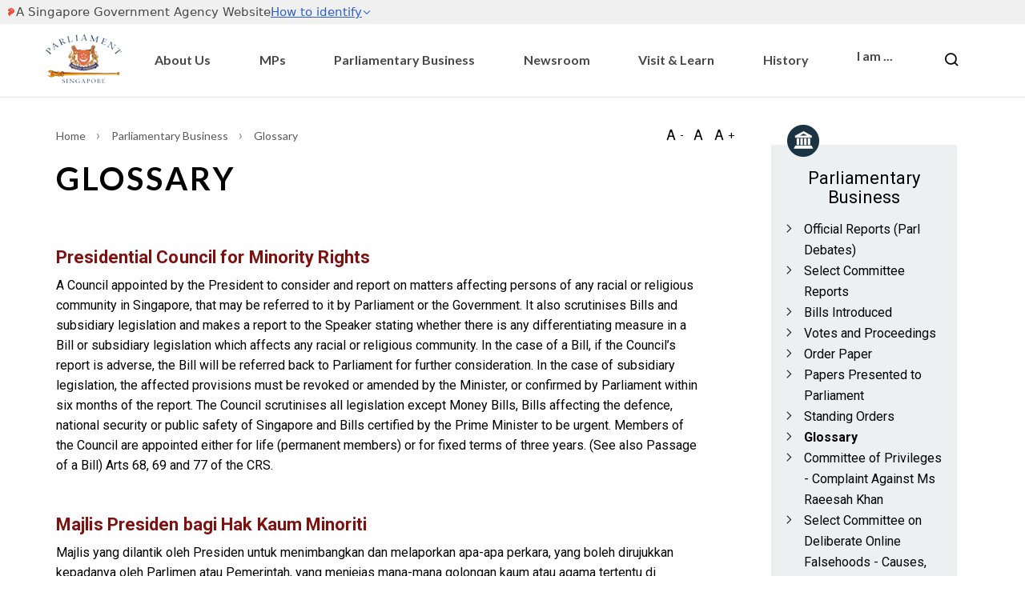

--- FILE ---
content_type: text/html; charset=utf-8
request_url: https://www.parliament.gov.sg/parliamentary-business/glossary/Details/presidential-council-for-minority-rights/Presidential%20Council%20for%20Minority%20Rights
body_size: 8883
content:
 <!doctype html> <html class="no-js" lang="en"> <head> <meta charset="utf-8"> <meta http-equiv="x-ua-compatible" content="ie=edge"> <title>
	PARL | Glossary
</title> <!-- Preconnect to origin --> <link rel="preconnect" href="https://assets.wogaa.sg"> <link rel="preconnect" href="https://fonts.gstatic.com" crossorigin> <link rel="preconnect" href="https://www.google-analytics.com"> <meta name="viewport" content="width=device-width, initial-scale=1"> <!--sgds css--> <script type="module" src="https://cdn.jsdelivr.net/npm/@govtechsg/sgds-web-component@1.3.1/components/Masthead/index.umd.js"></script> <script src="/js/plugins.min.js?package=Parliament" type="text/javascript"></script><link href="/ResourcePackages/Parliament/assets/parliament/Global/main.css?package=Parliament" rel="stylesheet" type="text/css" /><link href="/ResourcePackages/Parliament/assets/parliament/Global/bootstrap.min.css?package=Parliament" rel="stylesheet" type="text/css" /><link href="/ResourcePackages/Parliament/assets/parliament/Global/owl.carousel.css?package=Parliament" rel="stylesheet" type="text/css" /><link href="/ResourcePackages/Parliament/assets/parliament/Global/sgds.css?package=Parliament" rel="stylesheet" type="text/css" /><link href="/ResourcePackages/Parliament/assets/parliament/Global/sgds-dss.css?package=Parliament" rel="stylesheet" type="text/css" /><link href="/ResourcePackages/Parliament/assets/parliament/Global/jquery.bxslider.css?package=Parliament" rel="stylesheet" type="text/css" /><link href="/ResourcePackages/Parliament/assets/parliament/Global/jquery-ui.css?package=Parliament" rel="stylesheet" type="text/css" /><link href="/ResourcePackages/Parliament/assets/parliament/Global/normalize.css?package=Parliament" rel="stylesheet" type="text/css" /><link href="/ResourcePackages/Parliament/assets/parliament/Global/owl.theme.css?package=Parliament" rel="stylesheet" type="text/css" /><link href="/ResourcePackages/Parliament/assets/parliament/Global/style.css?package=Parliament" rel="stylesheet" type="text/css" /><link href="/ResourcePackages/Parliament/assets/parliament/Global/ionicons.min.css?package=Parliament" rel="stylesheet" type="text/css" /><link href="/ResourcePackages/Parliament/assets/parliament/Global/font-awesome.css?package=Parliament" rel="stylesheet" type="text/css" /><link href="/ResourcePackages/Parliament/assets/parliament/Global/LiteTooltip.1.1.min.css?package=Parliament" rel="stylesheet" type="text/css" /><link href="/ResourcePackages/Parliament/assets/parliament/Global/owl.transitions.css?package=Parliament" rel="stylesheet" type="text/css" /> <link href="/ResourcePackages/Parliament/assets/parliament/Images/favicon.ico" rel="shortcut icon" type="image/vnd.microsoft.icon"> <link href="https://fonts.googleapis.com/css?family=Lato:300,400,700,900|Roboto:400,700" rel="stylesheet"> <style>
        html {
            display: none;
        }
    </style> <script>
        if (self === top) {
            document.documentElement.style.display = 'block';
        }
        else {
            top.location = self.location;
        }
    </script> <script src="https://assets.dcube.cloud/scripts/wogaa.js"></script> <script type="text/javascript" src="https://assets.wogaa.sg/scripts/wogaa.js"></script><script type="text/javascript">
function frmCheck() {
	if ($("#searchbar").val() === '') {
		return false;
	} else {
		return true;
	}
}

$(document).ready(function(){
	$('#searchbar').on("keyup", function(e) {
	  if (e.which === 13)
	  {
			if (frmCheck()) {
			    window.open('http://www.google.com/cse?cx=003458834176260139333:8m5pivnmkqy&q=' + escape($("#searchbar").val()));
			}
	  }
	});

	$('#searchbtn').click(function() {
	    if (frmCheck()) {
	        window.open('http://www.google.com/cse?cx=003458834176260139333:8m5pivnmkqy&q=' + escape($("#searchbar").val()));
	    }

	    return false;
    });
});

</script><meta name="Generator" content="Sitefinity 14.4.8149.0 DX" /><link rel="canonical" href="https://www.parliament.gov.sg/parliamentary-business/glossary" /><meta name="description" content="A glossary of parliamentary words or terms used and their meanings. " /></head> <body class="main-body"> <sgds-masthead fluid></sgds-masthead> <script src="/js/main.min.js"></script> <script src="/js/sgds.min.js"></script> <script src="/js/main-navbar.min.js"></script> <div id="wrapper"> <div id="header"> 





<script type="text/javascript">
(function(i,s,o,g,r,a,m){i['GoogleAnalyticsObject']=r;i[r]=i[r]||function(){
  (i[r].q=i[r].q||[]).push(arguments)},i[r].l=1*new Date();a=s.createElement(o),
  m=s.getElementsByTagName(o)[0];a.async=1;a.src=g;m.parentNode.insertBefore(a,m)
  })(window,document,'script','https://www.google-analytics.com/analytics.js','ga');

  ga('create', 'UA-22141125-1', 'auto');
  ga('send', 'pageview');
</script>








<div >
    <div ><nav class="sgds-navbar" role="navigation"><div class="sgds-container"><div class="sgds-navbar-brand"><a class="sgds-navbar-item" href="/"><img src="/ResourcePackages/Parliament/assets/parliament/Images/parliament_logo.png" alt="Parliament of Singapore" class="logo" width="102" data-sf-ec-immutable="" /></a>
 <div class="sgds-navbar-burger" data-target="parliament-navbar"><span></span><span></span><span></span></div></div><ul id="parliament-navbar" class="sgds-navbar-menu"><li class="sgds-navbar-item is-hidden-desktop"><div><div class="field has-addons"><div class="control is-expanded"><input class="input is-fullwidth" id="nav-4-search-mobile" type="text" placeholder="Search within this Site" name="nav-4-search-mobile" aria-label="search" /><span class="search-bar-icon-mobile sgds-icon sgds-icon-search"></span></div></div></div></li><!--About Us-->
 <li class="sgds-navbar-item is-expanded has-dropdown is-hoverable is-mega"><a href="/about-us/parliament-information/functions" class="navbar-item has-children">About Us</a>
 <span class="sgds-icon sgds-icon-chevron-down dropdown-icon"></span><div class="sgds-navbar-dropdown "><div class="container"><ul class="dropdown-menu-desc"><li>Please click the links on the right to find out more on what Parliament is about.
                            </li></ul><ul class="dropdown-lvl-2"><li class="nav-item"><p class="menu-nav-header" data-sf-ec-immutable="">Parliament Information</p><ul><li><a href="/about-us/parliament-information/functions">Functions</a></li><li><a href="/about-us/parliament-information/sitting-of-parliament">Sitting of
                                            Parliament</a></li></ul></li><li class="nav-item"><p class="menu-nav-header" data-sf-ec-immutable="">Structure</p><ul><li><a href="/about-us/structure/system-of-government">System of Government</a>
 </li><li><a href="/about-us/structure/speaker-of-parliament">Speaker of
                                            Parliament</a></li><li><a href="/about-us/structure/the-cabinet">The Cabinet</a></li><li><a href="/about-us/structure/leader-of-the-house">Leader of the House</a>
 </li><li><a href="/about-us/structure/leader-of-the-opposition">Leader of the
                                            Opposition</a></li><li><a href="/about-us/structure/government-party-whip">Government Party Whip</a></li><li><a href="/about-us/structure/members-of-parliament">Members of
                                            Parliament</a></li><li><a href="/about-us/structure/select-committees">Select Committees</a></li><li><a href="/about-us/structure/parliament-secretariat">Parliament
 Secretariat</a></li></ul></li><li class="nav-item"><p class="menu-nav-header" data-sf-ec-immutable="">Facilities</p><ul><li><a href="/about-us/facilities/the-house-we-built">The Chamber</a></li><li><a href="/about-us/facilities/architecture-of-the-house">Architecture of the
                                            House</a></li></ul></li></ul></div></div></li><!--About Us-->
 <li class="sgds-navbar-item is-expanded has-dropdown is-hoverable is-mega"><a href="/mps/find-mps-in-my-constituency" class="navbar-item has-children" target="_self">MPs</a>
 <span class="sgds-icon sgds-icon-chevron-down dropdown-icon"></span><div class="sgds-navbar-dropdown "><div class="container"><ul class="dropdown-menu-desc"><li>Please click the links on the right to find out more on MP related information.</li></ul><ul class="dropdown-lvl-2"><li class="nav-item"><a href="/mps/find-mps-in-my-constituency" class="menu-nav-header no__child">Find MP(s) in My Constituency</a>
 </li><li class="nav-item"><a href="/mps/list-of-current-mps" class="menu-nav-header no__child">List of Current MPs</a>
 </li><li class="nav-item"><a href="/mps/constituency-boundaries-map" class="menu-nav-header no__child">Constituency Boundaries Map</a>
 </li><li class="nav-item"><a href="/docs/default-source/mp-seating-plan/15th-parliament-chamber-seating-plan-(effective-from-12-jan-2026).pdf?sfvrsn=2b775f08_3" class="menu-nav-header no__child">Seating Plan</a>
 </li><li class="nav-item"><a href="/mps/composite-photos" class="menu-nav-header no__child">Composite Photos</a>
 </li></ul></div></div></li><li class="sgds-navbar-item is-expanded has-dropdown is-hoverable is-mega"><a href="/parliamentary-business/official-reports-(parl-debates)" class="navbar-item has-children">Parliamentary Business</a>
 <span class="sgds-icon sgds-icon-chevron-down dropdown-icon"></span><div class="sgds-navbar-dropdown "><div class="container"><ul class="dropdown-menu-desc"><li>Please click the links on the right to access the various Parliamentary Business
                                items.</li></ul><ul class="dropdown-lvl-2"><li class="nav-item"><a href="/parliamentary-business/official-reports-(parl-debates)" class="menu-nav-header no__child">Official Reports
                                    (Parl Debates)</a>
 </li><li class="nav-item"><a href="/parliamentary-business/select-committee-reports" class="menu-nav-header no__child">Select Committee
                                    Reports</a>
 </li><li class="nav-item"><a href="/parliamentary-business/bills-introduced" class="menu-nav-header no__child">Bills
 Introduced</a>
 </li><li class="nav-item"><a href="/parliamentary-business/votes-and-proceedings" class="menu-nav-header no__child">Votes and Proceedings</a>
 </li><li class="nav-item"><a href="/parliamentary-business/order-paper" class="menu-nav-header no__child">Order
 Papers</a>
 </li><li class="nav-item"><a href="/parliamentary-business/papers-presented-to-parliament" class="menu-nav-header no__child">Papers Presented
                                    to Parliament</a>
 </li><li class="nav-item"><a href="/parliamentary-business/standing-orders" class="menu-nav-header no__child">Standing
 Orders</a>
 </li><li class="nav-item"><a href="/parliamentary-business/glossary" class="menu-nav-header no__child">Glossary</a>
 </li><li class="nav-item"><a href="/parliamentary-business/committee-of-privileges---complaint-against-ms-raeesah-khan" class="menu-nav-header no__child">Committee
 of Privileges - Complaint Against Ms Raeesah Khan</a>
 </li><li class="nav-item"><a href="/sconlinefalsehoods" class="menu-nav-header no__child">Select
 Committee on Deliberate Online Falsehoods &ndash; Causes, Consequences and
                                    Countermeasures</a>
 </li></ul></div></div></li><li class="sgds-navbar-item is-expanded has-dropdown is-hoverable is-mega"><a href="/newsroom/events" class="navbar-item has-children">Newsroom</a>
 <span class="sgds-icon sgds-icon-chevron-down dropdown-icon"></span><div class="sgds-navbar-dropdown "><div class="container"><ul class="dropdown-menu-desc"><li>Please click the links on the right to find out more about events happening at
                                Parliament.</li></ul><ul class="dropdown-lvl-2"><li class="nav-item"><a class="menu-nav-header no__child" href="/newsroom/speaker&#39;s-blog" data-sf-ec-immutable="">Speaker's Blog</a>
 </li><li class="nav-item"><a href="/newsroom/events" class="menu-nav-header no__child">Events</a>
 </li><li class="nav-item"><a href="/newsroom/press-releases" class="menu-nav-header no__child">Press Releases</a>
 </li></ul></div></div></li><li class="sgds-navbar-item is-expanded has-dropdown is-hoverable is-mega"><a href="/visit-learn/visiting" class="navbar-item has-children" target="_self">Visit &amp;
                    Learn</a>
 <span class="sgds-icon sgds-icon-chevron-down dropdown-icon"></span><div class="sgds-navbar-dropdown "><div class="container"><ul class="dropdown-menu-desc"><li>Please click the links on the right to learn more about visiting Parliament.</li></ul><ul class="dropdown-lvl-2"><li class="nav-item"><a href="/visit-learn/visiting" class="menu-nav-header no__child">Visiting</a>
 </li><li class="nav-item"><a href="/visit-learn/my-parliament-journey" class="menu-nav-header no__child">My Parliament
                                    Journey</a>
 </li><li class="nav-item"><a href="/visit-learn/virtual-tour-of-parliament-house" class="menu-nav-header no__child">Virtual Tour of Parliament
                                    House</a>
 </li><li class="nav-item"><a href="/visit-learn/educational-resources" class="menu-nav-header no__child">Educational
 Resources</a>
 </li><li class="nav-item"><a href="/visit-learn/parlconnect" class="menu-nav-header no__child">ParlConnect</a>
 </li><li class="nav-item"><a href="/docs/default-source/default-document-library/fa_parliament-e-brochure.pdf?sfvrsn=7c8ab91c_2" class="menu-nav-header no__child">Parliament Brochure</a></li></ul></div></div></li><li class="sgds-navbar-item is-expanded has-dropdown is-hoverable is-mega"><a href="/history/historical-development" class="navbar-item has-children" target="_self">History</a>
 <span class="sgds-icon sgds-icon-chevron-down dropdown-icon"></span><div class="sgds-navbar-dropdown "><div class="container"><ul class="dropdown-menu-desc"><li>Please click the links on the right to learn more about the history of Parliament.
                            </li></ul><ul class="dropdown-lvl-2"><li class="nav-item"><a href="/history/list-of-former-speakers" class="menu-nav-header no__child">List of Former
                                    Speakers</a>
 </li><li class="nav-item"><a href="/history/list-of-mps-by-parliament" class="menu-nav-header no__child">List of MPs By
                                    Parliament</a>
 </li><li class="nav-item"><a href="/history/sessions-of-parliament" class="menu-nav-header no__child">Sessions of
                                    Parliament</a>
 </li><li class="nav-item"><a href="/history/historical-development" class="menu-nav-header no__child">Historical
 Development</a>
 </li><li class="nav-item"><a href="/history/history-of-the-mace" class="menu-nav-header no__child">History of the
                                    Mace</a>
 </li><li class="nav-item"><a href="/history/proclamation-of-independence" class="menu-nav-header no__child">Proclamation
 of Independence</a>
 </li></ul></div></div></li><li class="sgds-navbar-item is-expanded has-dropdown is-hoverable is-mega"><p class="navbar-item has-children" target="_self" data-sf-ec-immutable="">I am ...</p><span class="sgds-icon sgds-icon-chevron-down dropdown-icon"></span><div class="sgds-navbar-dropdown "><div class="sgds-container persona-menu"><div class="col is-6"><div class="dss-row"><div class="col text-center"><img alt="" class="persona-icon-dropdown" src="/ResourcePackages/Parliament/assets/Parliament/Images/red-visitor_icon.png" data-sf-ec-immutable="" /><p>I am a <strong>Visitor</strong>
 <span class="sgds-icon sgds-icon-chevron-right padding-left"></span></p></div><div class="col"><ul class="dropdown-lvl-2"><li class="nav-item"><p class="menu-nav-header with-text" data-sf-ec-immutable="">I wish to...</p><ul><li><a href="/about-us/parliament-information/functions">Know about
                                                        Parliament</a></li><li><a href="/visit-learn/my-parliament-journey">Book a tour</a>
 </li><li><a href="/visit-learn/visiting">Visit Parliament House</a></li><li><a href="/visit-learn/virtual-tour-of-parliament-house">View a
                                                        Virtual Tour of Parliament House</a></li></ul></li></ul></div></div></div><div class="col is-6"><div class="dss-row"><div class="col is-6 text-center"><img alt="" class="persona-icon-dropdown" src="/ResourcePackages/Parliament/assets/Parliament/Images/red-researcher_icon.png" data-sf-ec-immutable="" /><p>I am a <strong>Researcher</strong>
 <span class="sgds-icon sgds-icon-chevron-right padding-left"></span></p></div><div class="col"><ul class="dropdown-lvl-2"><li class="nav-item"><p class="menu-nav-header with-text" data-sf-ec-immutable="">I wish to...</p><ul><li><a href="https://sprs.parl.gov.sg/search/#/home" data-sf-ec-immutable="">Access
 latest Official Report</a></li><li><a href="https://sprs.parl.gov.sg/search/" data-sf-ec-immutable="">Search for Official
                                                        Reports</a></li><li><a href="https://sprs.parl.gov.sg/selectcommittee/#/home" data-sf-ec-immutable="">Search
 for Select Committee reports</a></li><li><a href="/parliamentary-business/order-paper">Access Order
                                                        Papers</a></li><li><a href="/parliamentary-business/bills-introduced">Search for
                                                        Bills</a></li></ul></li></ul></div></div></div></div></div></li><li class="sgds-navbar-item is-hidden-mobile"><button id="searchNavButton" aria-label="Nav bar Search button" class="sgds-button is-white is-large search-toggle2"><span class="sgds-icon sgds-icon-search"></span></button></li></ul></div></nav><div id="parliament-search"><div class="sgds-container"><div><div class="field has-addons padding--sm"><div class="control has-icons-left is-expanded"><input class="input is-fullwidth is-borderless is-shadowless" id="nav-4-search" type="text" placeholder="Search within this Site" autocomplete="off" aria-label="search" /><span class="icon is-left"><em class="search-bar-icon sgds-icon sgds-icon-search"></em></span>
 </div><div class="control"><button type="button" class="sgds-button" id="search-query">SEARCH</button></div></div></div></div></div></div>    
</div>
 </div> <div class="container subpage-content"> 
<div class="breadcrumbs-container">
        <div class="row">
            <div class="col-md-6">
                <div class="breadcrumbs-wrap">
                    <ul class="breadcrumbs">
                                <li><a href="/">Home </a></li>
                                <li><a href="/parliamentary-business">Parliamentary Business </a></li>
                                <li>Glossary</li>
                    </ul>
                </div>
            </div>
            <div class="col-md-3">
                <div class="resize-wrap">
                    <ul class="resize-btn">
                        <li>
                            <a class="fontsize-decrease" style="cursor: pointer;">
                                <span class="sgds-icon sgds-icon-typography"></span>
                            </a>
                        </li>
                        <li>
                            <a class="fontsize-default" style="cursor: pointer;">
                                <span class="sgds-icon sgds-icon-typography"></span>
                            </a>
                        </li>
                        <li>
                            <a class="fontsize-increase" style="cursor: pointer;">
                                <span class="sgds-icon sgds-icon-typography"></span>
                            </a>
                        </li>
                    </ul>
                </div>
            </div>
        </div>
    </div>
 <div class="row"> <div class="col-md-9 col-xs-12"> 


<div >
    <div ><h3 class="subpage-title">GLOSSARY</h3></div>    
</div><h1 style="margin: 0px"></h1><h2 style="margin: 0px"></h2><h3 style="margin: 0px"></h3>
<div class="indv-glossaryterm-wrap">

    <!-- START OF GLOSSARY DEFINITION -->
    <div class="row col-md-12 glossary-definition-wrap">
        <!-- ENGLISH -->
        <div class="col-md-12 col-xs-12 indv-glossaryterm">
            <h4>Presidential Council for Minority Rights</h4>
            <p>A Council appointed by the President to consider and report on matters affecting persons of any racial or religious community in Singapore, that may be referred to it by Parliament or the Government. It also scrutinises Bills and subsidiary legislation and makes a report to the Speaker stating whether there is any differentiating measure in a Bill or subsidiary legislation which affects any racial or religious community. In the case of a Bill, if the Council&rsquo;s report is adverse, the Bill will be referred back to Parliament for further consideration. In the case of subsidiary legislation, the affected provisions must be revoked or amended by the Minister, or confirmed by Parliament within six months of the report. The Council scrutinises all legislation except Money Bills, Bills affecting the defence, national security or public safety of Singapore and Bills certified by the Prime Minister to be urgent. Members of the Council are appointed either for life (permanent members) or for fixed terms of three years. (See also Passage of a Bill) Arts 68, 69 and 77 of the CRS.</p>
        </div>

        <!-- MALAY -->
        <div class="col-md-12 col-xs-12 indv-glossaryterm">
            <h4>Majlis Presiden bagi Hak Kaum Minoriti</h4>
            <p>Majlis yang dilantik oleh Presiden untuk menimbangkan dan melaporkan apa-apa perkara, yang boleh dirujukkan kepadanya oleh Parlimen atau Pemerintah, yang menjejas mana-mana golongan kaum atau agama tertentu di Singapura. Majlis ini juga meneliti Rang Undang-Undang dan perundangan subsidiari dan melaporkan kepada Speaker jika Rang atau perundangan subsidiari itu mengandungi langkah pembezaan yang menjejas mana-mana golongan kaum atau agama. Bagi Rang UndangUndang, jika laporan Majlis bersifat negatif, Rang itu dirujukkan kembali kepada Parlimen untuk pertimbangan lanjut. Bagi perundangan subsidiari pula, peruntukan yang terjejas mesti dimansuhkan atau dipinda oleh Menteri, atau disahkan oleh Parlimen dalam masa enam bulan sejak laporan itu. Majlis meneliti kesemua perundangan kecuali Rang Undang-Undang Wang, Rang yang menjejas pertahanan, keselamatan negara atau keselamatan awam Singapura dan Rang Undang-Undang yang diperakui oleh Perdana Menteri sebagai mendesak. Anggota Majlis dilantik untuk seumur hidup (anggota tetap) atau untuk tempoh tertentu selama tiga tahun. (Lihat juga Prosedur Meluluskan Rang Undang-Undang) Perkara 68, 69 dan 77 Perlembagaan Republik Singapura.</p>
        </div>

        <!-- CHINESE -->
        <div class="col-md-12 col-xs-12 indv-glossaryterm">
            <h4>少数民族权益总统理事会 </h4>
            <p>少数民族权益总统理事会成员由总统任命，主要职责是向国会或政府提供关于新加坡种 族或宗教团体的咨询或报告。理事会也详细审查法案及附属立法，并向议长提交报告说 明、该法案或附属立法是否歧视新加坡的任何种族和宗教社群。如果是法案，假如理事 会的报告对任何一个种族不利，该法案将再提交国会审议。如果是附属立法，部长必须 撤消或修改受到影响的条款，或在提交报告后六个月内必须获得国会通过。 理事会将仔细审查所有法令，除涉及财务的法令、影响国防、国家安全或新加坡公众安 全的法令以及由总理宣布实施的紧急法令。理事会成员可受委为终生成员（永久成员） 或每届任期三年。 （也见通过法案） 新加坡共和国宪法第68,69及77条款。&nbsp;</p>
        </div>

        <!-- TAMIL -->
        <div class="col-md-12 col-xs-12 indv-glossaryterm">
            <h4>சிறுபான்மையினரின் உரிமைகளுக்கான அதிபர் மன்றம்</h4>
            <p><p>எந்த ஓர் இன அல்லது சமயத்தைச் சேர்ந்தவர்களையும் பாதிக்கும் விஷயங்களைப் </p>
<p>பரிசீலித்து அறிவிக்குமாறு அதிபரால் நியமிக்கப்பட்ட மன்றம். அப்பிரச்னைகளை நாடாளுமன்றம் அல்லது அரசாங்கம் பரிசீலனைக்கு அனுப்பலாம். மேலும் அது மசோதாக்கள் மற்றும் துணைச் சட்டங்களையும் கூர்ந்தாராய்ந்து எந்த இன அல்லது சமயம் சார்ந்த சமூகத்தையும் பாதிக்கக்கூடிய பாகுபடுத்தும் அம்சங்கள் மசோதாவில் அல்லது துணைச் சட்டத்தில் உள்ளனவா என்று மன்ற நாயகரிடம் அது அறிவிக்கும். மசோதா ஒன்றைக் குறித்து அதிபர் மன்றம் பாதகமான அறிக்கையைக் கொடுத்தால், நாடாளுமன்றம் பரிசீலனை செய்வதற்காக அது மீண்டும் திருப்பி அனுப்பப்படும். துணைச் சட்டத்தைப் பொறுத்தவரை, பாதிக்கப்பட்ட பிரிவுகள் அமைச்சரால் ரத்து செய்யப்படவேண்டும் அல்லது திருத்தம் செய்யப்படவேண்டும் அல்லது அத்தகைய அறிவிப்பிலிருந்து ஆறு மாதங்களுக்குள் நாடாளுமன்றத்தில் மறு உறுதிசெய்யப்பட வேண்டும்.</p>
<p>பண மசோதாக்கள், தற்காப்பு, தேசிய பாதுகாப்பு அல்லது சிங்கப்பூரின் பொது பாதுகாப்பைப் பாதிக்கும் மசோதாக்கள் மற்றும் அவசரமானவை என பிரதமரால் சான்றளிக்கப்பட்ட மசோதாக்கள் தவிர மற்ற எல்லா மசோதாக்களையும் மன்றம் பரிசீலனை செய்யும். மன்ற உறுப்பினர்கள் வாழ்நாள் முழுவதுக்கும் (நிரந்தர உறுப்பினர்கள்) அல்லது மூன்று ஆண்டு வரையறுக்கப்பட்ட காலத்திற்கு நியமிக்கப்படுவர். </p>
<p>(மசோதா சட்டமாகும் முறையையும் பார்க்கவும்) </p>
<p>சிங்கப்பூர் குடியரசின் அரசியலமைப்புச் சட்டம் ஷரத்து 68, 69 மற்றும் 77</p></p>
        </div>
        <input type="hidden" class="lastUpdatedContentGlossaryTerm" value="08 Aug 2024 13:28:11">
    </div>
    <!-- END OF GLOSSARY DEFINITION -->
</div>
 </div> <div class="col-md-3 col-xs-12"> <div class="sidebar-wrap"> 

<div class="col-md-12 col-xs-12">
    <div class="sidebar-nav-image">
        <img src="/ResourcePackages/Parliament/assets/Parliament/Images/parliamentarybusiness_icon.png" alt="parliamentary business icon" loading="lazy">
    </div>

    <div class="sp-sidebar-nav">
        <h1 style="margin: 0px"></h1><h2 style="margin: 0px"></h2>
        <h3>Parliamentary Business</h3>

        <ul class="arrow-ul">
            <li>
                <a href="/parliamentary-business/official-reports-(parl-debates)" class="" target="_self">Official Reports (Parl Debates)</a>

            </li>
            <li>
                <a href="/parliamentary-business/select-committee-reports" class="" target="_self">Select Committee Reports</a>

            </li>
            <li>
                <a href="/parliamentary-business/bills-introduced" class="" target="_self">Bills Introduced</a>

            </li>
            <li>
                <a href="/parliamentary-business/votes-and-proceedings" class="" target="_self">Votes and Proceedings</a>

            </li>
            <li>
                <a href="/parliamentary-business/order-paper" class="" target="_self">Order Paper</a>

            </li>
            <li>
                <a href="/parliamentary-business/papers-presented-to-parliament" class="" target="_self">Papers Presented to Parliament</a>

            </li>
            <li>
                <a href="/parliamentary-business/standing-orders" class="" target="_self">Standing Orders</a>

            </li>
            <li>
                <a href="/parliamentary-business/glossary" class="active" target="_self">Glossary</a>

            </li>
            <li>
                <a href="/parliamentary-business/committee-of-privileges---complaint-against-ms-raeesah-khan" class="" target="_self">Committee of Privileges - Complaint Against Ms Raeesah Khan</a>

            </li>
            <li>
                <a href="/sconlinefalsehoods" class="" target="_self">Select Committee on Deliberate Online Falsehoods - Causes, Consequences and Countermeasures</a>

            </li>
        </ul>

        

        
    </div>

</div> </div> </div> </div> </div> <div id="footer"> 


<div >
    <div ><div id="footer"><div class="sfContentBlock"><div class="sgds-footer"><div class="top-section bg-main-page"><div class="sgds-container"><div class="dss-row"><div class="col is-8 left-quicklinks"><div><h2 style="margin:0px;"></h2><h3 style="margin:0px;"></h3><h4 class="PARL_">Parliament of Singapore</h4></div><div class="foot-links"><a href="/careers">Careers</a>
 <a href="/parliamentary-business/glossary">Glossary</a>
 <a href="/green-dashboard">Green Dashboard</a>
 </div></div><div class="col is-4 iso-bca-logo"><img src="/images/default-source/header-footer/iso_logo.png?sfvrsn=9ab25408_2" data-displaymode="Original" alt="iso_logo" /><div class="col  right-quicklinks"><a href="/contact-us">Contact Us</a>
 <a href="https://form.gov.sg/67d3d98b0c83bab34c10d510" data-sf-ec-immutable="">Feedback</a>
 <a href="/faqs">FAQ</a>
 <div class="social-icons"><a target="_blank" aria-label="facebook" href="https://www.facebook.com/SingaporeParliament/" class="fb" data-sf-ec-immutable=""><span class="sgds-icon sgds-icon-facebook-alt"></span></a>
 <a target="_blank" aria-label="instagram" href="https://www.instagram.com/parl_sg/" class="instagram" data-sf-ec-immutable=""><span class="sgds-icon sgds-icon-instagram"></span></a>
 </div></div><div class="col short-text"><p>Best Viewed using Internet Explorer 11, Firefox 66, Google Chrome 73,
                                    Safari
                                    12 and Microsoft Edge 18</p></div></div></div><div class="dss-row top-border" style="margin-top:0!important;"><div class="col-md-9 pl-0"><div class="quicklinks-three"><a target="_blank" href="https://www.tech.gov.sg/report_vulnerability" data-sf-ec-immutable="">Report
 Vulnerability</a>
 <a href="/privacy-statement">Privacy Statement</a>
 <a href="/terms-of-use">Terms of use</a>
 <a href="/sitemap">Sitemap</a>
 <a target="_blank" href="https://www.reach.gov.sg/" data-sf-ec-immutable="">Reach<span class="sgds-icon sgds-icon-external"></span></a>
 <a target="_blank" href="https://www.gov.sg/" data-sf-ec-immutable="">Gov.sg<span class="sgds-icon sgds-icon-external"></span></a>
 </div></div><div class="col-md-3 pr-0"><p class="desktop-right-only copyright" style="margin-bottom:0;">&copy; 2025
                                Government of Singapore</p><span id="lastModifiedDate" class="desktop-right-only">Last Updated</span>
 </div></div></div></div></div></div></div></div>    
</div>


 </div> </div>     <script type="text/javascript">
$(document).ready(function() {
    const fontsizeDecrease = document.querySelector(".fontsize-decrease");
    const fontsizeDefault = document.querySelector(".fontsize-default");
    const fontsizeIncrease = document.querySelector(".fontsize-increase");

    fontsizeDecrease.href = "#";
    fontsizeDefault.href = "#";
    fontsizeIncrease.href = "#";

    fontsizeDecrease.addEventListener('click',function(e){
        e.preventDefault();
    });
    fontsizeDefault.addEventListener('click',function(e){
        e.preventDefault();
    });
    fontsizeIncrease.addEventListener('click',function(e){
        e.preventDefault();
    });
});
</script><script type="text/javascript">
document.addEventListener("DOMContentLoaded", function() {
    const parlScamAlertClose = document.getElementById("parlScamClose");
    const parlScamAlert = document.getElementsByClassName("lib-announcement");

    if (parlScamAlertClose && parlScamAlert.length > 0) {
        parlScamAlertClose.addEventListener("click", function() {
            parlScamAlert[0].style.display = "none";
        });
    }
});
</script> <div id="last-modified" class="d-none" style="display: none;">13 March 2024</div> <script>
        // TABS
        $(function () {
            $("#tabs").tabs();
        });

        $('#accordion:nth-child(1n)').accordion({
            collapsible: true,
            active: false,
            icons: { "header": "ui-icon-triangle-1-s", "activeHeader": "ui-icon-triangle-1-n" },
            autoHeight: false,
            navigation: true,
            heightStyle: "content"
        });
    </script> <script>
        document.addEventListener('DOMContentLoaded', () => {
            const lastModified = document.getElementById('last-modified');
            if (!lastModified) {
                return;
            };
            let modifiedDate = lastModified.innerText;
            const dateSpan = document.getElementById('lastModifiedDate');
            if (!dateSpan) {
                return;
            };
            if (typeof modifiedDate !== 'undefined') {
                modifiedDate = modifiedDate;
            };
            dateSpan.innerText = `Last updated ` + modifiedDate;
            // masthead adjustment
            const masthead = document.querySelector('sgds-masthead');
            if (masthead) {
                const shadowRoot = masthead.shadowRoot;
                if (shadowRoot) {
                    const textElements = shadowRoot.querySelectorAll('span, h1, h2, h3, p, a, .content, .title, .wrapper');
                    if (window.innerWidth > 768) {
                        textElements.forEach(el => {
                            el.style.fontSize = '1.5rem';
                        });
                    } else {
                        textElements.forEach(el => {
                            el.style.fontSize = '1.3rem';
                        });
                    }
                }
            }
        })
    </script> </body> </html>

--- FILE ---
content_type: text/css
request_url: https://www.parliament.gov.sg/ResourcePackages/Parliament/assets/parliament/Global/main.css?package=Parliament
body_size: 12841
content:
html {color: #222;font-size: 1em;line-height: 1.4;}::-moz-selection {background: #b3d4fc;text-shadow: none;}::selection {background: #b3d4fc;text-shadow: none;}hr {display: block;height: 1px;border: 0;border-top: 1px solid #ccc;margin: 1em 0;padding: 0;}audio, canvas, iframe, img, svg, video {vertical-align: middle;}fieldset {border: 0;margin: 0;padding: 0;}textarea {resize: vertical;}.browserupgrade {margin: 0.2em 0;background: #ccc;color: #000;padding: 0.2em 0;}.main-logo {margin-top: 40px;margin-bottom: 30px;}.nav-wrap {background: #7d1211;}.menu > ul > li > ul > .menu-desc {padding: 10px;padding-right: 20px;font-size: 18px;font-weight: 300;min-height: 140px;}.events-gap {padding-right: 150px;}.menu > ul > li > ul > .persona-desc {padding: 10px;font-size: 20px;text-align: center;font-weight: 300;letter-spacing: 0.2px;}.menu > ul > li > ul > .persona-desc:after {margin-left: 20px;padding-bottom: 20px;font-family: 'ionicons';content: "\f125";color: #fff;font-size: 17px;text-align: center;margin-top: -50px;}.redhotspot {width: 25px;height: 25px;background: url(../images/thechamber_icon.png);background-repeat: no-repeat;}.gov-logo {margin-right: 15px;margin-top: 20px;}.quick-links {margin-top: 20px;}.search-wrap {margin-right: 15px;margin-top: 10px;margin-bottom: 20px;}.search-bar {margin-top: 38px;background: #ecf0f1;min-width: 230px;padding: 8px;padding-left: 15px;padding-right: 40px;font-size: 16px;font-family: 'Roboto', Helvetica, Arial, sans-serif;font-style: italic;outline: none;border: 0;box-shadow: none;}.click-search {background: #ecf0f1;border: none;padding-top: 9px;padding-bottom: 5px;padding-right: 10px;margin-left: -4px;}.searchbg {background: #ecf0f1 !important;}.search-clickable {background-image: none !important;}.search-homepg-field {display: inline-block;background: #ecf0f1;padding: 8px;}.search-homepg-field input {border: none;padding-top: 3px;padding-left: 8px;background: #ecf0f1;font-size: 16px;font-family: 'Roboto', Helvetica, Arial, sans-serif;font-style: italic;letter-spacing: 0.2px;}.search-homepg-field input:focus {outline: none;}.search-homepg-field button {border: none;background: none;}.search-homepg-field button:hover {opacity: 0.7;}.quick-links ul {list-style: none;display: inline-block;margin-top: 15px;margin-right: 5px;}.quick-links ul li {display: inline-block;margin: 0 7px;}.quick-links a {color: #1b3342;font-size: 16px;font-family: 'Lato', Helvetica, Arial, sans-serif;font-weight: 700;}.quick-links ul li:hover {text-decoration: none;}.fa-sm {font-size: 7px !important;}.nopadding {padding-left: 0px !important;padding-right: 0px !important;}.absolute-position {position: absolute;}#accordion {margin-bottom: 30px;}.par-sitename {color: #AE3200;font-family: 'Lato' Helvetica, Arial, sans-serif;font-size: 22px;position: absolute;top: 44%;left: 34%;}.subpage-content a {color: #365B73;}.subpage-content h5 {font-size: 16px;font-family: 'Roboto', Helvetica, Arial, sans-serif;font-weight: 600;}.vertical-align {display: flex;align-items: center;}.img-responsive {width: 100%;max-width: 100%;}.subpage-content {font-family: 'Lato', Helvetica, Arial, sans-serif;padding-top: 30px;padding-bottom: 80px;}.subpage-content p {font-size: 16px;line-height: 25px;font-family: 'Roboto', Helvetica, Arial, sans-serif;}.subpage-title {font-family: 'Lato', Helvetica, Arial, sans-serif;font-weight: 700;letter-spacing: 3px;font-size: 40px;padding-bottom: 15px;text-transform: uppercase;}.subpage-content blockquote {background: #efefef;color: #000;padding: 25px;border-left: none;font-size: 14px;}.subpage-content blockquote p {font-size: 13px;line-height: 20px;}.breadcrumbs-wrap {list-style: none;}.breadcrumbs-wrap a {color: #7f8c8d;font-size: 15px;}.breadcrumbs-wrap a:visited {color: #7f8c8d;}.breadcrumbs {list-style: none;padding: 0;margin-top: 5px !important;margin: 0;}.breadcrumbs li {display: inline-block;color: #595959;}.breadcrumbs li a {color: #595959;font-size: 14px;}.breadcrumbs li a:visited {color: #595959;}.breadcrumbs li:after {content: "\203A";color: #7f8c8d;margin: 0 10px;font-size: 18px;}.breadcrumbs li:last-child:after {display: none;}.sidebar-wrap {font-family: 'Roboto', Helvetica, Arial, sans-serif;}.sidebar-wrap h3 {font-weight: 300;font-size: 22px;margin-bottom: 15px;text-align: center;}.sp-sidebar-nav {background: #ecf0f1;border-bottom: 1px solid rgba(27, 51, 66, 0.3);padding: 10px;padding-top: 10px;padding-bottom: 10px;margin-bottom: 60px;position: relative;}.sidebar-nav-image {position: absolute;z-index: 2;margin-left: 15px;margin-top: -30px;}.sidebar-wrap ul {margin-left: -35px;padding-left: 30px;}.sidebar-wrap ul li {font-weight: 400;list-style: none;line-height: 26px;font-size: 16px;}.sidebar-wrap ul li a {color: #000;}.sidebar-wrap ul li a:visited {color: #000;}.sidebar-wrap ul li a.active {font-weight: bold;}.arrow-ul {margin-left: 1px !important;}.arrow-ul li {list-style: url(../images/li-arrow.png) !important;}.sidebar-third-tier li:before {font-family: 'ionicons';content: "\f125";color: #1b3342;margin: 0 10px;font-size: 12px !important;}.sub-title {color: #000;font-family: 'Lato', Helvetica, Arial, sans-serif;font-size: 18px;font-weight: 900;letter-spacing: 4px;text-align: center;}.home-icon {border-left: 1px solid rgba(255, 255, 255, 0.6);border-right: 1px solid rgba(255, 255, 255, 0.5);}.home-icon:hover {opacity: 0.8;}.menu > ul > li > ul > li .menu-nav-header {color: #FFF;padding: .2em 0;width: 95%;display: block;font-size: 17px;line-height: 18px;font-weight: 400;border-bottom: 1px solid #FFF;font-weight: 700;}.menu > ul > li > ul .menu-nav-header-spacing {margin-top: 54px;}.persona-dropdown {float: right !important;}.persona-icon-dropdown {margin-top: 20px;margin-bottom: 30px;}.persona-icon {border-left: 1px solid rgba(255, 255, 255, 0.6);border-right: 1px solid rgba(255, 255, 255, 0.5);}.persona-icon:after {font-family: 'ionicons';content: "\f123";color: #fff;margin-left: 10px;font-size: 10px !important;}.persona-icon img:after {font-family: 'ionicons';content: "\f123";color: #fff;margin-left: 10px;font-size: 10px !important;}#accordion a {color: #467491;}.ui-accordion {font-family: 'Roboto', Helvetica, Arial, sans-serif;}.ui-accordion .ui-accordion-header {margin: 0 0 0 !important;padding: 16px 10px !important;font-weight: 700;}.mp-accordion .ui-accordion .ui-accordion-header {font-weight: 400;}.ui-accordion-header .mp-info {background: none !important;}.ui-state-active, .ui-widget-content .ui-state-active, .ui-widget-header .ui-state-active {border: none;background: #7d1211 !important;font-weight: normal;color: #ffffff;}.ui-state-default, .ui-widget-content .ui-state-default, .ui-widget-header .ui-state-default {background: #fcfcfc;border: 1px solid rgba(197, 197, 197, 0.4);color: #454545;}.owl-theme .owl-controls {bottom: 25% !important;z-index: 10 !important }#indexbanner img {width: 100%;}#indexbanner .item .captions {position: absolute;top: 20%;max-width: 70%;left: 14%;padding: 30px;color: white;padding-bottom: 35px;font-size: 30px;font-family: 'Lato', Helvetica, Arial, sans-serif;font-weight: 400;text-align: center;}#indexbanner .item .captions h2 {color: #FFF;}.owl-page active {background: #1b3342 !important;}.owl-theme .owl-controls .owl-page span {background: #FFF !important;}.item {position: relative;}.banner-overlay {position: absolute;top: 0px;left: 0px;height: 100%;width: 100%;background-color: rgba(27, 51, 66, 0);background: linear-gradient(transparent 15%, rgba(0, 0, 0, 0));}.announcements-wrap {background: #ecf1f1;width: 84.5%;color: #000;font-family: 'Roboto', Helvetica, Arial, sans-serif;font-size: 16px;padding: 30px;position: absolute;padding-bottom: 15px;z-index: 2;margin-top: -4.5%;margin-left: 7.5%;-webkit-box-shadow: 8px 9px 13px -8px rgba(51, 51, 51, 0.39);-moz-box-shadow: 8px 9px 13px -8px rgba(51, 51, 51, 0.39);box-shadow: 8px 9px 13px -8px rgba(51, 51, 51, 0.39);}.announcements-title {border-right: 1px solid #c9cdcd;}.announcements-title h1 {color: #000;font-family: 'Lato', Helvetica, Arial, sans-serif;font-size: 18px;font-weight: 900;letter-spacing: 4px;text-align: center;}.announcements-wrap p {font-size: 16px;}.mp-title {text-align: left;font-family: 'Lato', Helvetica, Arial, sans-serif;font-size: 17px;font-weight: 900;letter-spacing: 4px;}.mp-wrap {margin-top: 9%;background: #ecf1f1;padding: 30px;padding-left: 10px;margin-bottom: 20px;border-bottom: 1px solid rgba(219, 220, 220, 0.8);}.mp-search {padding-left: 15px;}.mp-button {border-radius: 6px;background: #1b3342;font-family: 'Lato', Helvetica, Arial, sans-serif;font-size: 16px;color: #FFF;font-weight: 900;letter-spacing: 3px;padding: 15px;padding-left: 20px;padding-right: 20px;border: 0;outline: none;}.mp-button:hover {opacity: 0.8;}.whitebg {background-color: #FFF !important;}.form-field-name {background: url(../images/name_icon.png) no-repeat scroll 14px 14px;color: #666;min-width: 320px;padding: 15px;padding-left: 15px;font-size: 15px;font-family: 'Roboto', Helvetica, Arial, sans-serif;outline: none;border: 0;box-shadow: none;text-indent: 35px;margin-bottom: 5px;border: 1px solid rgba(0, 0, 0, 0.1);}.form-field-postalcode {background: url(../images/postalcode_icon.png) no-repeat scroll 14px 14px;color: #666;min-width: 320px;padding: 15px;padding-left: 15px;font-size: 15px;font-family: 'Roboto', Helvetica, Arial, sans-serif;outline: none;border: 0;box-shadow: none;text-indent: 35px;margin-bottom: 5px;border: 1px solid rgba(0, 0, 0, 0.1);}.form-field-constituency {background: url(../images/constituency_icon.png) no-repeat scroll 14px 14px;color: #666;min-width: 320px;padding: 15px;padding-left: 15px;font-size: 15px;font-family: 'Roboto', Helvetica, Arial, sans-serif;outline: none;border: 0;box-shadow: none;text-indent: 35px;margin-bottom: 5px;border: 1px solid rgba(0, 0, 0, 0.1);}.form-field-streetpc {background: url(../images/postalcode_icon.png) no-repeat scroll 14px 14px;color: #666;min-width: 970px;padding: 15px;padding-left: 15px;font-size: 15px;font-family: 'Roboto', Helvetica, Arial, sans-serif;outline: none;border: 0;box-shadow: none;text-indent: 35px;margin-bottom: 5px;border: 1px solid rgba(0, 0, 0, 0.1);}.form-field-name:focus, .form-field-postalcode:focus, .form-field-constituency:focus, .form-field-streetpc:focus {border: 1px solid rgba(27, 51, 66, 0.3);transition: ease-in-out, width .35s ease-in-out;}.news-item {padding: 30px;padding-bottom: 40px;background: #fcfcfc;border: 1px solid rgba(203, 203, 203, 0.3);border-radius: 3px;margin-bottom: 30px;}.news-item h2 {font-family: 'Lato', Helvetica, Arial, sans-serif;color: #000;margin-bottom: 40px;font-weight: 400;font-size: 18px;line-height: 22px;}.news-wrap {padding-bottom: 5px;padding-top: 25px;}.news-item img {margin-top: 20px;margin-bottom: 20px;}.news-item article p {font-family: 'Lato', Helvetica, Arial, sans-serif;font-size: 15px;font-weight: 400;line-height: 23px;margin-bottom: 35px;}.read-more-btn {border-radius: 6px;background: #1b3342;font-family: 'Lato', Helvetica, Arial, sans-serif;font-size: 15px;color: #FFF;font-weight: 900;letter-spacing: 1px;text-align: center;padding: 12px;padding-left: 20px;padding-right: 20px;border: 0;outline: none;}.read-more-btn {text-decoration: none;opacity: 0.8;background: #fcfcfc;color: #1b3342;border: 1px solid #1b3342;}.newsevents-mobilewrap {display: none;}.news-item-mobile {padding: 30px;padding-bottom: 40px;padding-top: 15px;background: #fcfcfc;border: 1px solid rgba(203, 203, 203, 0.3);border-radius: 3px;margin-bottom: 30px;height: auto;}.news-item-mobile h2 {font-family: 'Lato', Helvetica, Arial, sans-serif;color: #000;margin-bottom: 40px;font-weight: 400;font-size: 18px;line-height: 22px;}.news-item-mobile img {margin-top: 20px;margin-bottom: 20px;}.news-item-mobile article p {font-family: 'Lato', Helvetica, Arial, sans-serif;font-size: 15px;font-weight: 400;line-height: 23px;margin-bottom: 35px;}.mobilewrap-events {display: none;}.mobileblock-events {background: #213948;margin-bottom: 30px;padding-top: 6px;padding-bottom: 40px;}.mobileblock-events h3 {font-family: 'Lato', Helvetica, Arial, sans-serif;font-size: 30px;color: #FFF;font-weight: 700;text-align: center;padding: 5px;min-height: 100px;}.mobileblock-events h4 {font-family: 'Lato', Helvetica, Arial, sans-serif;font-size: 18px;color: #FFF;font-weight: 400;text-align: center;margin-bottom: 30px;}.mobileviewevent-btn {font-family: 'Lato', Helvetica, Arial, sans-serif;font-size: 16px;min-width: 240px;background: #FFF;color: #213948;font-weight: 700;text-align: center;padding: 13px;padding-left: 40px;padding-right: 40px;border-radius: 3px;letter-spacing: 1px;}.mobileviewevent-btn:hover {opacity: 0.9;text-decoration: none;}.debatesreport-wrap {background: #213948;margin-top: 30px;margin-bottom: 30px;padding-top: 6px;padding-bottom: 40px;position: relative;z-index: 90;min-height: 200px;}.debatesreport-wrap h3 {font-family: 'Lato', Helvetica, Arial, sans-serif;font-size: 20px;color: #FFF;font-weight: 700;text-align: center;padding: 10px;min-height: 100px;}.debatesreport-wrap h4 {font-family: 'Lato', Helvetica, Arial, sans-serif;font-size: 18px;color: #FFF;font-weight: 400;text-align: center;margin-bottom: 30px;}.viewreport-btn {font-family: 'Lato', Helvetica, Arial, sans-serif;font-size: 16px;min-width: 240px;background: #FFF;color: #213948;font-weight: 700;text-align: center;padding: 13px;padding-left: 40px;padding-right: 40px;border-radius: 3px;letter-spacing: 1px;}.viewreport-btn:hover {opacity: 0.9;text-decoration: none;}.btn-icon {margin-right: 15px;}.selectcommittee-wrap h3 {font-family: 'Lato', Helvetica, Arial, sans-serif;font-size: 30px;color: #FFF;font-weight: 700;text-align: center;padding: 5px;min-height: 70px;}.selectcommittee-wrap {background: #213948;margin-top: 30px;padding-top: 6px;padding-bottom: 40px;}.otherselectcommittee-wrap {margin-top: 40px;}.current-mp-wrap, .billsintroduced-wrap, .pressreleases-wrap {margin-top: 0px;background: #ecf1f1;padding: 30px;margin-bottom: 30px;border-bottom: 1px solid rgba(219, 220, 220, 0.8);}.form-field-namepc {background: url(../images/search_icon.png) no-repeat;background-position: right 18px center;border: 1px solid rgba(0, 0, 0, 0.1);color: #666;width: 100%;padding: 15px;padding-left: 15px;font-size: 15px;font-family: 'Roboto', Helvetica, Arial, sans-serif;outline: none;box-shadow: none;text-indent: 5px;margin-bottom: 5px;}.form-field-namepc:focus {border: 1px solid rgba(27, 51, 66, 0.3);}.current-mp-button {margin-top: 20px;border-radius: 6px;background: #1b3342;font-family: 'Lato', Helvetica, Arial, sans-serif;font-size: 16px;color: #FFF;font-weight: 900;letter-spacing: 3px;padding: 15px;padding-left: 20px;padding-right: 20px;border: 0;outline: none;}.current-mp-button:hover {opacity: 0.8;}.party-select, .month-select, .year-select, .title-select, .parl-select, .paper-select, .presenter-select, .category-select, .source-select, .year-start-select, .year-end-select {border-radius: 0px;padding: 15px;padding-left: 15px;width: 100%;font-size: 15px;font-family: 'Roboto', Helvetica, Arial, sans-serif;outline: none;border: 1px solid rgba(2, 0, 0, 0.1);}.current-mp-filter-wrap {margin-top: 15px;background: #fbfbfb;padding: 30px;margin-bottom: 40px;border-bottom: 1px solid rgba(219, 220, 220, 0.8);}.number-select {border-radius: 0px;padding: 5px;margin-left: 10px;padding-left: 5px;min-width: 70px;font-size: 14px;font-weight: 700;font-family: 'Roboto', Helvetica, Arial, sans-serif;outline: none;border: 1px solid rgba(0, 0, 0, 0.1);}.mp-img {border: 1px solid rgba(0, 0, 0, 0.1);width: 100%;object-fit: contain;}.current-mp-name {font-size: 19px;font-family: 'Roboto', Helvetica, Arial, sans-serif;font-weight: 700;letter-spacing: 0.1px;margin-bottom: 10px;}.selectmp-img {border: 1px solid rgba(0, 0, 0, 0.1);width: 100%;object-fit: contain;max-height: 201px;min-height: 201px;font-family: 'object-fit: contain;' }.selectmp-img.compat-object-fit {background-size: cover;background-position: center;}.selectmp-img.compat-object-fit img {opacity: 0;}.connect-info {margin-top: 0px;background: #ecf1f1;margin-left: 0px;margin-bottom: 35px;padding: 0px;border-bottom: 1px solid rgba(219, 220, 220, 0.8);}.connect-info a {color: #1b3342;font-size: 15px;margin-left: 15px;}.connect-info .fa {font-size: 23px !important;}.connect-info h1 {font-family: 'Roboto', Helvetica, Arial, sans-serif;color: #1b3342;font-size: 11px;font-weight: 700;letter-spacing: 0.2px;padding-top: 7px;padding-left: 15px;}.mp-row {margin-top: 30px;}.mp-list-sort h4 {padding-bottom: 15px;font-size: 18px;font-weight: 700;letter-spacing: 0.2px;border-bottom: 1px solid #efefef;min-height: 58px;}.mp-sort-name {font-size: 14px;font-weight: 700;letter-spacing: 0.2px;margin-top: 30px;}.mp-sort-name > span {font-weight: normal;color: #467491 }.mp-sort {margin-top: 30px;}.centertext {text-align: center;}.list {font-family: sans-serif;margin: 0;padding: 20px 0 0;}.list > li {display: block;border-bottom: 1px solid #efefef;padding: 2px;padding-top: 30px;box-shadow: inset 0 1px 0 #fff;}.list > li > a {font-size: 16px;margin: 0 0 0.3rem;font-weight: normal;font-weight: bold;color: #111;}.sort {padding-left: 0px;border-radius: 6px;width: 100%;border: none;display: inline-block;color: #000;text-decoration: none;}.formermp-header {font-size: 12px !important;min-height: 70px !important;}.sort:hover {color: #23527c;opacity: 0.7;cursor: pointer;}.sort:focus {outline: none;}.sort:after {display: inline-block;width: 0;height: 0;border-left: 5px solid transparent;border-right: 5px solid transparent;border-bottom: 5px solid transparent;font-family: 'ionicons';color: #000;font-size: 18px;content: "";position: relative;top: -10px;left: 15px;right: -5px;}.sort.asc:after {content: "\f3d0";font-size: 18px;font-family: 'ionicons';position: relative;top: 2px;right: -5px;}.sort.desc:after {content: "\f3d8";font-size: 18px;font-family: 'ionicons';position: relative;top: 0px;right: -5px;}.pagination > li > a {color: #222 !important;}.pagination > .active > a, .pagination > .active > a:focus, .pagination > .active > a:hover, .pagination > .active > span, .pagination > .active > span:focus, .pagination > .active > span:hover {color: #222 !important;background: #f0f0f0 !important;border-color: #ddd !important;}.form-field-name-mp {background: url(../images/name_icon.png) no-repeat scroll 14px 14px;color: #666;min-width: 460px;padding: 15px;padding-left: 15px;font-size: 15px;font-family: 'Roboto', Helvetica, Arial, sans-serif;outline: none;border: 0;box-shadow: none;text-indent: 35px;margin-bottom: 5px;border: 1px solid rgba(0, 0, 0, 0.1);}.form-field-postalcode-mp {background: url(../images/postalcode_icon.png) no-repeat scroll 14px 14px;color: #666;min-width: 460px;padding: 15px;padding-left: 15px;margin-left: 10px;margin-right: 10px;font-size: 15px;font-family: 'Roboto', Helvetica, Arial, sans-serif;outline: none;border: 0;box-shadow: none;text-indent: 35px;margin-bottom: 5px;border: 1px solid rgba(0, 0, 0, 0.1);}.form-field-streetpc-mp {background: url(../images/postalcode_icon.png) no-repeat scroll 14px 14px;color: #666;min-width: 920px;padding: 15px;padding-left: 15px;margin-right: 10px;font-size: 15px;font-family: 'Roboto', Helvetica, Arial, sans-serif;outline: none;border: 0;box-shadow: none;text-indent: 35px;margin-bottom: 5px;border: 1px solid rgba(0, 0, 0, 0.1);}.list-of-mps-wrap {margin-bottom: 20px;}.form-field-name-mp:focus, .form-field-postalcode-mp:focus, .form-field-streetpc-mp:focus {border: 1px solid rgba(27, 51, 66, 0.3);}.formhiddentxt {margin-top: 5px;margin-bottom: 10px;font-family: 'Roboto', Helvetica, Arial, sans-serif;font-size: 14px;color: #F00;}.formhiddentxt:before {font-family: ionicons;content: "\f100";font-size: 18px;margin-top: 5px;margin-right: 10px;color: #F00;}.mp-tile {position: relative;}.mp-tile, .mp-tile img {width: 100%;}.mp-tile-wrap {position: relative;display: table;margin-bottom: 30px;}.mp-tile-title {z-index: 99;color: #FFF;font-size: 17px;font-weight: 700;font-family: 'Roboto', Helvetica, Arial, sans-serif;position: absolute;top: 47%;width: 95%;height: 100%;text-align: center;vertical-align: middle;}.mp-overlay {position: absolute;background: rgba(125, 18, 17, 0.4);top: 0px;left: 0px;height: 100%;width: 100%;z-index: 2;}.mp-overlay:hover {opacity: 0.6;}.formerpar-header h4 {font-size: 22px;font-weight: 700;color: #7d1211;letter-spacing: 0.2px;}.formerpar-header p {font-size: 18px;font-weight: 400;color: #000;letter-spacing: 0.2px;}.formermp-legislative {text-align: center;}.mp-last-name {visibility: hidden;}.glossary-btn-wrap {margin-bottom: 50px;margin-top: 30px;}.glossary-btn {border-radius: 6px;background: #1b3342;margin-left: 5px;font-family: 'Lato', Helvetica, Arial, sans-serif;font-size: 15px;color: #FFF !important;font-weight: 900;letter-spacing: 1px;text-align: center;padding: 25px;border: 0;outline: none;text-decoration: none;display: inline-block;}.glossary-btn:hover {text-decoration: none;color: #fff;opacity: 0.8;}#glossary-accordion .ui-widget-content a {font-family: 'Roboto', Helvetica, Arial, sans-serif !important;font-size: 14px !important;}#glossary-accordion ul li {line-height: 25px;}#abbrvmodaltitle {font-family: 'Roboto', Helvetica, Arial, sans-serif;font-size: 18px;font-weight: 700;letter-spacing: 0.2px;}.indv-glossaryterm-wrap h5 {font-size: 16px;font-family: 'Roboto', Helvetica, Arial, sans-serif;font-weight: 600;}.indv-glossaryterm {margin-top: 20px;padding-left: 0px !important;}.glossaryterm-header {color: #7d1211;font-weight: 700;font-size: 22px;letter-spacing: 0.1px;margin-top: 30px;font-family: 'Roboto', Helvetica, Arial, sans-serif;}.glossary-definition-wrap h4 {color: #7d1211;font-weight: 700;font-size: 22px;letter-spacing: 0.1px;margin-top: 20px;font-family: 'Roboto', Helvetica, Arial, sans-serif;}.indv-mp-header {font-family: 'Lato', Helvetica, Arial, sans-serif;margin-bottom: 30px;font-weight: 700;letter-spacing: 1px;font-size: 30px;margin-top: 20px;}.indv-mp-desc {font-size: 17px;font-family: 'Roboto', Helvetica, Arial, sans-serif;letter-spacing: 0.2px;}.mp-constituency-wrap, .mp-party-wrap {margin-top: 30px;}.indv-mp-subheader {font-family: 'Roboto', Helvetica, Arial, sans-serif;letter-spacing: 0.5px;font-size: 18px;font-weight: 700;color: #1b3342;margin-top: 40px;}.indv-mp-subheader:first-child {margin-top: 25px;}.mp-info:nth-child(even) {background: #f8f8f8;padding: 5px;padding-top: 12px;}.mp-info:nth-child(odd) {padding: 5px;padding-top: 12px;}.indv-mp-header-mobile {display: none;font-family: 'Lato', Helvetica, Arial, sans-serif;margin-bottom: 20px;font-weight: 700;letter-spacing: 1px;font-size: 25px;margin-top: 20px;}.mp-mps {padding: 16px 10px;border: 1px solid rgba(197, 197, 197, 0.4);border-bottom: 1px solid #c5c5c5;background: #fcfcfc }.read-more-btn-white {border-radius: 6px;background: #FFF;font-family: 'Lato', Helvetica, Arial, sans-serif;font-size: 15px;color: #1b3342;font-weight: 900;letter-spacing: 1px;text-align: center;padding: 12px;padding-left: 15px;padding-right: 15px;border: 0;outline: none;}.read-more-btn-white:hover {text-decoration: none;opacity: 0.9;color: #1b3342;}.events-desc-wrap {background: #1b3342;padding: 30px;padding-top: 20px;padding-bottom: 40px;margin-bottom: 20px;}.events-date {color: #FFF;font-family: 'Roboto', Helvetica, Arial, sans-serif;font-size: 16px;font-weight: 400;letter-spacing: 0.1px;}.events-title {color: #FFF;font-family: 'Roboto', Helvetica, Arial, sans-serif;font-size: 18px;font-weight: 700;letter-spacing: 0.1px;margin-bottom: 30px;}.events-item {padding: 15px;padding-bottom: 10px;background: #fcfcfc;border: 1px solid rgba(203, 203, 203, 0.3);border-radius: 3px;margin-bottom: 30px;min-height: 100% !important;}.events-item h1 {font-family: 'Lato', Helvetica, Arial, sans-serif;font-weight: 400;font-size: 14px;color: #000;letter-spacing: 0.1px;line-height: 19px;}.events-item img {margin-bottom: 20px;}.load-all-btn {padding: 18px;padding-left: 40px;padding-right: 40px;border-radius: 5px;background: #1b3342;color: #FFF !important;font-family: 'Lato', Helvetica, Arial, sans-serif;font-size: 15px;font-weight: 700;letter-spacing: 0.2px;text-align: center;}.load-all-wrap {margin-top: 30px;}.load-all-btn:hover {text-decoration: none;color: #FFF;opacity: 0.7;}.events-wrap {padding-bottom: 0px;}.events-wrap a, #loadevents a {text-decoration: none;}.events-wrap a:hover, #loadevents a:hover {opacity: 0.7;}.bx-wrapper .bx-pager {bottom: 15px !important;}.indv-events-desc h1 {font-size: 22px;font-family: 'Roboto', Helvetica, Arial, sans-seif;font-weight: 700;letter-spacing: 0.2px;}.indv-events-desc h2 {font-size: 16px;font-family: 'Roboto', Helvetica, Arial, sans-seif;font-weight: 400;margin-bottom: 40px;}.slider-txt {color: #FFF;font-weight: 400;font-size: 16px;letter-spacing: 0.1px;background: #1b3342;padding: 25px;margin-bottom: 20px;}.hsslider-txt {color: #FFF !important;font-weight: 400;font-size: 16px;letter-spacing: 0.1px;background: #1b3342;padding: 25px;margin-bottom: 20px;padding-top: 8px;}.caption-txt {color: #FFF;font-weight: 400;font-size: 16px;letter-spacing: 0.1px;background: #1b3342;}.item-captions {display: none;}.item-captions p {font-size: 16px;color: white;line-height: 150%;text-align: center;width: 980px;padding: 0 0 25px 0;margin: 0 auto;}.item-captions h2 {font-size: 34px;color: white;line-height: 150%;text-align: center;width: 980px;padding: 0 0 15px 0;margin: 0 auto;}.mobile-captions {margin-bottom: 50px;text-align: center;background-color: rgba(0, 0, 0, 0.9);color: white;}.mobile-captions a {color: #EF7C00;}.bx-wrapper .bx-prev, .bx-wrapper .bx-next {opacity: 1 !important;}.slider-captions {display: none;}.indv-committee-wrap {margin-bottom: 50px;}.indv-committee-name {margin-top: 30px;font-size: 16px;letter-spacing: 0.1px;font-weight: 700;}.indv-committee-position {margin-top: 10px;font-size: 14px;letter-spacing: 0.1px;font-weight: 400;}.date-range-start-select, .date-range-end-select {border-radius: 0px;padding: 15px;padding-left: 15px;width: 100%;font-size: 15px;font-family: 'Roboto', Helvetica, Arial, sans-serif;outline: none;border: 1px solid rgba(0, 0, 0, 0.1);}.date-range-start-select:focus, .date-range-end-select:focus {border: 1px solid rgba(27, 51, 66, 0.3);}.formgap {margin-bottom: 10px;margin-top: 10px;}.ui-datepicker-header .ui-widget-header .ui-helper-clearfix .ui-corner-all {background: #1b3342 !important;color: #FFF !important;}.ui-state-highlight, .ui-widget-content .ui-state-highlight, .ui-widget-header .ui-state-highlight {background: #1b3342 !important;color: #FFF !important;border: 1px solid #c5c5c5;}.form-title {font-size: 18px;font-weight: 700;font-family: 'Lato', Helvetica, Arial, sans-serif;letter-spacing: 0.1px;color: #000;}.indv-bill h5 {font-size: 16px;font-weight: 700;margin-top: 0px;margin-bottom: 15px;line-height: 23px;}.indv-bill h5:before {font-family: FontAwesome;content: "\f1c1";font-size: 18px;margin-right: 10px;}.bill-title, .pr-title {border-bottom: 1px solid rgba(0, 0, 0, 0.1);margin-bottom: 20px;}.indv-bill, .indv-constituency {padding: 15px;padding-bottom: 20px;background: #fcfcfc;border: 1px solid rgba(203, 203, 203, 0.3);border-radius: 3px;margin-bottom: 30px;}.bills-filter-wrap {margin-top: 15px;background: #fbfbfb;padding: 30px;margin-bottom: 40px;border-bottom: 1px solid rgba(219, 220, 220, 0.8);}.bills-filter-button {margin-top: 20px;margin-right: 5px;border-radius: 6px;background: #1b3342;font-family: 'Lato', Helvetica, Arial, sans-serif;font-size: 16px;color: #FFF;font-weight: 900;letter-spacing: 3px;padding: 15px;padding-left: 20px;padding-right: 20px;border: 0;outline: none;}.bills-filter-button:hover {opacity: 0.8;}.bills-ft {display: block;font-size: 18px;font-weight: 700;margin-top: 30px;}.bills-reset-button {margin-top: 20px;border-radius: 6px;background: #1b3342;font-family: 'Lato', Helvetica, Arial, sans-serif;font-size: 16px;color: #FFF;font-weight: 900;letter-spacing: 3px;padding: 15px;padding-left: 20px;padding-right: 20px;border: 0;outline: none;margin-right: 10px;}.bills-reset-button:hover {opacity: 0.8;}.formspace {display: block;}.vp-title {border-bottom: none;}.indv-votes h5 {font-size: 16px;font-weight: 700;margin-top: 0px;margin-bottom: 15px;}.indv-votes h5:before {font-family: FontAwesome;content: "\f1c1";font-size: 18px;margin-right: 10px;}.indv-votes {padding: 20px;padding-top: 15px;padding-bottom: 8px;background: #fcfcfc;border: 1px solid rgba(203, 203, 203, 0.3);border-radius: 3px;margin-bottom: 15px;}.sitting-header {color: #006fa1;font-weight: 700;font-size: 14px;margin-right: 3px;}.indv-constituency h5 {font-size: 16px;font-weight: 700;margin-top: 0px;margin-bottom: 15px;line-height: 23px;color: #7d1211;}.indv-constituency h5:before {font-family: ionicons;content: "\f456";font-size: 18px;margin-right: 10px;}.constituency-members h6 {font-size: 16px;font-weight: 700;margin-top: 0px;margin-bottom: 15px;line-height: 23px;color: #467491;}.constituency-members h6:before {font-family: ionicons;content: "\f39e";font-size: 18px;margin-right: 10px;}.constituency-members-list {padding-left: 15px !important;}.indv-const {background: #fcfcfc;border: 1px solid rgba(203, 203, 203, 0.3);border-radius: 3px;margin-bottom: 30px;padding: 15px;padding-top: 20px;}.indv-const h5 {font-size: 16px;font-weight: 700;margin-top: 0px;margin-bottom: 15px;line-height: 23px;color: #7d1211;}.indv-const h5:before {font-family: ionicons;content: "\f456";font-size: 18px;margin-right: 10px;}.ui-datepicker .ui-datepicker-header .ui-widget-header {background: #1b3342;color: #FFF;font-familly: 'Roboto', Helvetica, Arial, sans-serif;font-size: 16px;font-weight: 700;letter-spacing: 0.8px;}.ui-datepicker .ui-datepicker-header .ui-widget-header {background: #1b3342;color: #FFF;font-familly: 'Roboto', Helvetica, Arial, sans-serif;font-size: 16px;font-weight: 700;letter-spacing: 0.8px;}.indv-result {border-bottom: 1px solid rgba(0, 0, 0, 0.1);margin-bottom: 15px;}.result-blockno h3, .result-postalcode h3, .result-streetname h3, .result-grc h3 {font-size: 16px;font-weight: 700;line-height: 23px;margin-bottom: 2px;margin-top: 0px;}.result-blockno h4, .result-postalcode h4, .result-streetname h4, .result-grc h4 {font-size: 14px;font-weight: 400;line-height: 23px;margin-bottom: 15px;margin-top: 0px;}.result-blockno h3:before {font-family: FontAwesome;content: "\f015";font-size: 16px;margin-right: 10px;}.result-postalcode h3:before {font-family: FontAwesome;content: "\f124";font-size: 16px;margin-right: 10px;}.result-streetname h3:before {font-family: FontAwesome;content: "\f018";font-size: 16px;margin-right: 10px;}.result-grc h3:before {font-family: ionicons;content: "\f456";font-size: 16px;margin-right: 10px;}.indv-grc-members h6 {font-size: 16px;font-weight: 700;margin-top: 0px;margin-bottom: 15px;line-height: 23px;}.indv-grc-members h6:before {font-family: ionicons;content: "\f39e";font-size: 18px;margin-right: 10px;}.result-left {border-left: 1px solid rgba(0, 0, 0, 0.1);}.result-pd {margin-left: 8px !important;}#fhotspot1 {position: absolute;z-index: 103;top: 11.4%;left: 8.9%;}#fhotspot2 {position: absolute;z-index: 103;top: 45%;left: 18.6%;}#fhotspot3 {position: absolute;z-index: 103;top: 61.7%;left: 21.3%;}#fhotspot4 {position: absolute;z-index: 103;top: 52.2%;left: 50.2%;}#fhotspot5 {position: absolute;z-index: 103;top: 74.9%;left: 31.6%;}#fhotspot6 {position: absolute;z-index: 103;top: 50.1%;left: 71%;}.hs-img {position: absolute;top: 0px;left: 0px;z-index: 10;}.hs-wrap {position: relative;height: 0px;padding-bottom: 48%;}.hs-container {position: relative;width: 100%;height: auto;overflow: hidden;}.thechamber-header {font-weight: 700;font-size: 20px;font-family: 'Roboto', Helvetica, Arial, sans-serif;letter-spacing: 0.2px;text-align: center;}.chamber-bq {background: #1b3342 !important;color: #FFF !important;padding: 20px !important;padding-top: 10px !important;padding-bottom: 10px !important;border-left: none !important;font-size: 16px !important;}#tabs h2 {font-family: 'Roboto', Helvetica, Arial, sans-serif;font-size: 25px;font-weight: 700;color: #1b3342;margin-top: 30px;}#tabs h4 {font-family: 'Roboto', Helvetica, Arial, sans-serif;font-size: 14px;font-weight: 400;color: #666;margin-bottom: 30px;}#tabs img {margin-bottom: 15px;margin-top: 15px;max-width: 100%;}.ui-tabs .ui-tabs-nav li {margin-bottom: 4px !important;}.ui-tabs .ui-tabs-nav li {padding-bottom: 0px !important;}.ui-tabs .ui-tabs-nav .ui-tabs-anchor {min-width: 197px;text-align: center;}.historical-dev-wrap .bx-wrapper .bx-next {right: 20px !important;background: url(../images/bx3_arrow_right.png) no-repeat center top !important;opacity: 0;}.historical-dev-wrap .bx-wrapper .bx-prev {left: 20px !important;background: url(../images/bx3_arrow_left.png) no-repeat center top !important;opacity: 0;}#slide-counter {padding-left: 25px;font-size: 18px;padding-top: 25px;background: #1b3342;color: #FFF;}.ratethiswebsite {width: 70% !important;}.ratethiswebsite td {font-size: 16px;font-weight: bold;border-top: 0px !important;text-align: center;}.ratethiswebsite textarea {outline: none;border: 1px solid rgba(0, 0, 0, 0.1);min-height: 80px;}.ratethiswebsite textarea:focus {border: 1px solid rgba(27, 51, 66, 0.3);}.footer-wrap {background: #7d1211;padding: 30px;}.footer-quick-links ul {list-style: none;display: inline-block;margin-top: 15px;margin-left: -48px;}.footer-quick-links ul li {display: inline-block;margin: 0 7px;}.footer-quick-links a {color: #FFF;font-size: 15px;font-family: 'Lato', Helvetica, Arial, sans-seif;font-weight: 700;}.footer-quick-links a {text-decoration: none !important;color: #FFF !important;}.copyright-text, .lastupdated-text {font-family: 'Lato', Helvetica, Arial, sans-seif;font-size: 14px;color: #FFF;}.lastupdated-text {margin-left: 14px;}.lastupdated-wrap {background: #7d1211;padding-top: 0px;padding-bottom: 25px;}.footer-links ul {list-style: none;display: inline-block;margin-top: 15px;margin-left: -48px;color: #FFF !important;}.footer-links ul li {display: inline-block;margin: 0 7px;}.footer-links a {color: #FFF;font-size: 14px;font-family: 'Lato', Helvetica, Arial, sans-seif;font-weight: 400;color: #fff;}.footer-links a {color: #FFF !important;text-decoration: none !important;}.footer-logos {margin-top: 35px;}#footer .dss-row {position: relative;}@media(min-width: 1022px) {#footer .iso-bca-logo .short-text {position: absolute;left: 0;bottom: 0;width: 50%;text-align: left;}}@media(min-width: 1280px) {#footer .iso-bca-logo .short-text {width: 37%;}}#footer .iso-bca-logo .right-quicklinks {margin-bottom: 2rem;}@media(max-width: 1021px) {#footer .sgds-footer .iso-bca-logo {margin-top: 0;display: flex !important;}#footer .iso-bca-logo .right-quicklinks {order: 1;}#footer .iso-bca-logo img {order: 2;}#footer .iso-bca-logo .short-text {order: 3;}}.ribbon-wrapper {width: 85px;height: 88px;overflow: hidden;position: absolute;top: -3px;right: -3px;}.ribbon-grey {font: bold 15px Sans-Serif;color: #333;text-align: center;text-shadow: rgba(255, 255, 255, 0.5) 0px 1px 0px;-webkit-transform: rotate(45deg);-moz-transform: rotate(45deg);-ms-transform: rotate(45deg);-o-transform: rotate(45deg);position: relative;padding: 7px 0;left: -5px;top: 15px;width: 120px;background-color: #efefef;background-image: -webkit-gradient(linear, left top, left bottom, from(#efefef), to(#e2e2e2));background-image: -webkit-linear-gradient(top, #efefef, #e2e2e2);background-image: -moz-linear-gradient(top, #efefef, #e2e2e2);background-image: -ms-linear-gradient(top, #efefef, #e2e2e2);background-image: -o-linear-gradient(top, #efefef, #e2e2e2);color: #213948;-webkit-box-shadow: 0px 0px 3px rgba(0, 0, 0, 0.4);-moz-box-shadow: 0px 0px 3px rgba(0, 0, 0, 0.4);box-shadow: 0px 0px 3px rgba(0, 0, 0, 0.4);}.ribbon-grey:before, .ribbon-grey:after {content: "";border-top: 3px solid #efefef;border-left: 3px solid transparent;border-right: 3px solid transparent;position: absolute;bottom: -3px;}.ribbon-grey:before {left: 0;}.ribbon-grey:after {right: 0;}â€‹ .subpgbanner-wrap .titleheader-wrap {position: absolute;background: rgba(0, 0, 0, 0.35);width: 100%;top: 0;bottom: 0;left: 0;}.subpgbanner-wrap {background-repeat: no-repeat;position: relative;background-position: center center;background-size: cover;text-align: center;}.titleheader-wrap {position: absolute;width: 100%;background: rgba(0, 0, 0, 0.1);top: 0;bottom: 0;left: 0;}.subpgbanner-wrap img {width: 100%;height: auto;}.titlecontent h1 {color: #fff;font-family: 'Lato', Arial, Helvetica, sans-serif;font-size: 28px;margin-bottom: 42px;font-weight: 700;letter-spacing: 0.3px;-webkit-transform: translateY(-50%);-ms-transform: translateY(-50%);transform: translateY(-50%);text-shadow: 0 1px 2px rgba(0, 0, 0, 0.3);}.titlecontent p {color: #fff;font-family: 'Lato', Arial, Helvetica, sans-serif;font-size: 20px;font-weight: 500;letter-spacing: 0.1px;margin-bottom: 0px;-webkit-transform: translateY(-50%);-ms-transform: translateY(-50%);transform: translateY(-50%);text-shadow: 0 1px 2px rgba(0, 0, 0, 0.3);max-width: 700px;}.titlecontent {position: absolute;margin: 0 auto;padding: 0 7.5%;width: 100%;max-width: 80%;bottom: 22%;text-align: left;}.blog-wrap {margin-top: 32px;}.blogtitle-btn {font-family: 'Lato', Helvetica, Arial, sans-serif;font-size: 16px;min-width: 150px;background: #FFF;color: #213948;font-weight: 700;text-align: center;padding: 12px;padding-left: 35px;padding-right: 35px;border-radius: 3px;letter-spacing: 1px;margin-top: -10px;min-height: 43px;border: 0;}.blogtitle-btn:hover {text-decoration: none;opacity: 0.8;}.blog-item {padding: 15px;padding-bottom: 30px;background: #fcfcfc;border: 1px solid rgba(203, 203, 203, 0.3);border-radius: 3px;margin-bottom: 30px;min-height: 100% !important;}.blog-item h1 {font-family: 'Lato', Helvetica, Arial, sans-serif;font-weight: 700;font-size: 18px;color: #000;letter-spacing: 0.1px;line-height: 19px;}.blog-item h2 {font-family: 'Lato', Helvetica, Arial, sans-serif;font-weight: 700;font-size: 15px;margin-bottom: 15px;}.blog-item p {font-family: 'Lato', Helvetica, Arial, sans-serif;font-size: 16px;margin-bottom: 30px;}.blog-item img {margin-bottom: 20px;}.blog-item img:hover {opacity: 0.8;}.blog-item .read-more-btn {margin-top: 30px !important;color: #1b3342 !important;font-size: 14px;}.blog-item .read-more-btn:hover {opacity: 0.6;text-decoration: none;}.blog-item .read-more-btn:focus {outline: none;text-decoration: none;opacity: 0.7;}.pagination-wrap {text-align: center;margin-top: 30px;}.pagination-wrap .pagination {float: none;}.blog-item a {color: #000;}.blog-item a:hover {text-decoration: none;cursor: pointer;}.indv-blog-content h2 {font-family: 'Lato', Helvetica, Arial, sans-serif;color: #1b3342;font-weight: 700;letter-spacing: 0.2px;}.indv-blog-content h3 {font-family: 'Lato', Helvetica, Arial, sans-serif;font-weight: 600;font-size: 16px;letter-spacing: 0.1px;}.subtitlecontent h1 {color: #fff;margin: 0 auto;position: absolute;width: 100%;text-align: center;top: 50%;font-family: 'Lato', Arial, Helvetica, sans-serif;font-size: 28px;margin-bottom: 42px;font-weight: 700;letter-spacing: 0.3px;-webkit-transform: translateY(-50%);-ms-transform: translateY(-50%);transform: translateY(-50%);text-shadow: 0 1px 2px rgba(0, 0, 0, 0.3);}.indv-blog-content {margin-top: 50px;margin-bottom: 70px;}.indv-blog-content img {width: 100%;max-width: 100%;margin-top: 15px;margin-bottom: 30px;}.back-btn {border-radius: 6px;font-family: 'Lato', Helvetica, Arial, sans-serif;font-size: 15px;font-weight: 900;letter-spacing: 1px;text-align: center;padding: 12px;padding-left: 20px;padding-right: 20px;outline: none;text-decoration: none;background: #fff;color: #1b3342 !important;border: 1px solid #1b3342;}.back-btn:hover {text-decoration: none;opacity: 0.6;}@media screen and (max-width:1239px) {.announcements-wrap {margin-top: -9%;}.owl-theme .owl-controls {bottom: 32% !important;}}@media screen and (max-width:1210px) {.form-field-name, .form-field-postalcode, .form-field-constituency, .mp-button, .form-field-name-mp, .form-field-postalcode-mp, .form-field-streetpc-mp, .form-field-streetpc {min-width: 10px;width: 100%;margin-top: 10px;}.mp-wrap {padding-left: 30px;}.form-field-postalcode-mp {margin-left: 0px;}#indexbanner .item .captions {top: 4%;}.mp-search {padding-left: 0px;}.quick-links ul {margin-right: 0px;}.par-sitename {left: 39%;}}@media screen and (max-width:1200px) {.menu > ul > li > ul .menu-nav-header-spacing {margin-top: 72px;}}@media screen and (max-width:1039px) {.announcements-wrap {margin-top: 50px;position: static;}.announcements-title h1 {font-size: 14px;}.owl-theme .owl-controls {bottom: 7% !important;}#indexbanner .item .captions {top: 14%;}.list-of-mps-wrap .img-responsive {width: 80% !important;}.menu > ul > li > ul > li .menu-nav-header {min-height: 43px;}.menu > ul > li > ul .menu-nav-header-spacing {margin-top: 55px;}}@media screen and (max-width:1004px) {.menu > ul > li > ul .menu-nav-header-spacing {margin-top: 20px;}}@media screen and (max-width:991px) {.quick-links {display: none;}.gov-logo {display: none;}.row > .pull-right {float: none !important;}.menu > ul > li > ul > li .menu-nav-header {min-height: 1px;}.events-gap {padding-right: 0px !important;}.par-sitename {left: 16%;top: 20%;}.ratethiswebsite {width: 100% !important;}.mobilewrap-events {display: block;margin-bottom: 40px;}.newsevents-mobilewrap {display: block;margin-top: 20px;}.bxslider2, #news-home .bx-wrapper .bx-prev, #news-home .bx-wrapper .bx-next {display: none;}#fontsize-decrease, #fontsize-default, #fontsize-increase {display: none;}.announcements-title {border-right: none !important;border-bottom: 1px solid #c9cdcd;margin-bottom: 15px;}.announcements-wrap {margin-top: 25px;position: static;}.subpage-title {font-size: 35px;}.mp-wrap {margin-top: 5%;padding-left: 30px;}.main-logo {text-align: left;margin-top: 15px;}.main-logo img {width: 75px;}.home-icon {border-left: none;border-right: none;}.search-wrap {width: 100%;padding: 15px;padding-top: 0px;margin-top: -3%;margin-bottom: 0px;}.search-bar {width: 100%;margin-bottom: 15px;padding: 20px;padding-right: 50px;}.redhotspot {background-size: 100%;width: 3.3% !important;height: 6.9% !important;}.result-left {border-top: 1px solid rgba(0, 0, 0, 0.1);border-left: none !important;}.result-grc h3 {margin-top: 20px;}.list-of-mps-wrap .img-responsive {width: 30% !important;}.search-homepg-field {width: 100%;padding: 15px;}.search-homepg-field input {padding: 5px;width: 90%;}.search-homepg-field button {float: right;margin-top: 3px;}.debatesreport-wrap h3 {padding: 25px;}.menu > ul > li > ul > .persona-desc:after {margin-left: 20px;padding-bottom: 20px;font-family: 'ionicons';content: "\f123";color: #fff;font-size: 17px;text-align: center;margin-top: -50px;}.menu > ul > li > ul > .menu-desc {display: none;}.persona-icon {border-left: none;border-right: none;}.persona-icon:after {content: "";}.current-mp-name {margin-top: 20px;}.search-wrap {margin-right: 0px;}.events-item {min-height: 290px;}.mp-designation-wrap {margin-top: 30px;}.bill-title {padding-bottom: 10px;}.xs-boxgap {margin-top: 5px;margin-bottom: 5px;}.mp-sort {margin-top: 10px;font-size: 16px;margin-left: 15px;}.mp-sort-name {font-size: 18px;}.mp-img, .connect-info {width: 50%;}.mp-list-sort h4 {padding-bottom: 12px;font-size: 18px;font-weight: 700;letter-spacing: 0.2px;border-bottom: 1px solid #efefef;min-height: 1px;}.formermp-header {min-height: 1px !important;}.formermp-legislative {text-align: left;}#indexbanner img {width: 100%;}#indexbanner .item .captions {position: absolute;top: 25%;max-width: 80%;left: 10%;padding: 30px;color: white;padding-bottom: 35px;font-size: 23px;font-family: 'Lato', Helvetica, Arial, sans-serif;font-weight: 400;text-align: center;}.owl-theme .owl-controls {bottom: 5% !important;}.owl-theme .owl-controls {left: 44.5% !important;}.sidebar-wrap {margin-top: 70px;}.titlecontent {position: relative;max-width: 100%;background: #1b3342;padding: 20px;}.titlecontent h1 {transform: translateY(0);-webkit-transform: translateY(0);-ms-transform: translateY(0);margin-bottom: 10px;}.titlecontent p {font-size: 18px;transform: translateY(0);-webkit-transform: translateY(0);-ms-transform: translateY(0);}}@media screen and (max-width:845px) {#indexbanner .item .captions {top: 15%;}}@media screen and (max-width:768px) {.announcements-wrap {width: 95.5%;margin-left: 2%;padding-top: 18px;}.announcements-title h1 {margin-top: 10px;}.announcements-wrap img {width: 40px;}.owl-theme .owl-controls {left: 45% !important;}.bxslider2 .bx-clone li {margin-right: 0px !important;}#indexbanner .item .captions {top: 10%;font-size: 20px;}.ratethiswebsite, .ratethiswebsite .table-responsive {border: 0px !important;}.par-sitename {left: 22%;font-size: 18px;top: 26%;}.indv-mp-header {display: none;}.indv-mp-header-mobile {display: block;font-family: 'Lato', Helvetica, Arial, sans-serif;margin-bottom: 20px;font-weight: 700;letter-spacing: 1px;font-size: 25px;margin-top: 20px;}.mp-img, .connect-info {width: 60%;}}@media screen and (max-width:595px) {#indexbanner .item .captions {top: 2%;font-size: 18px;}#indexbanner img {min-height: 150px;}.search-homepg-field {padding: 6px;}.search-homepg-field input {width: 80%;}}@media screen and (max-width:480px) {#indexbanner .item .captions {top: -7%;font-size: 14px;}.par-sitename {left: 29%;}}@media screen and (max-width:420px) {#indexbanner .item .captions {top: -7%;font-size: 15px;}.owl-theme .owl-controls {left: 40.5% !important;}.quick-links {margin-right: 35px;}.list-of-mps-wrap .img-responsive {width: 50% !important;}.mp-img, .connect-info {width: 80%;}#indexbanner img {min-height: 130px;}}@media screen and (max-width:380px) {#indexbanner .item .captions {top: -12.5%;font-size: 13.5px;}}.hidden {display: none !important;}.visuallyhidden {border: 0;clip: rect(0 0 0 0);height: 1px;margin: -1px;overflow: hidden;padding: 0;position: absolute;width: 1px;}.visuallyhidden.focusable:active, .visuallyhidden.focusable:focus {clip: auto;height: auto;margin: 0;overflow: visible;position: static;width: auto;}.invisible {visibility: hidden;}.clearfix:before, .clearfix:after {content: " ";display: table;}.clearfix:after {clear: both;}@media only screen and (min-width: 35em) {}@media print, (-webkit-min-device-pixel-ratio: 1.25), (min-resolution: 1.25dppx), (min-resolution: 120dpi) {}@media print {*, *:before, *:after, *:first-letter, *:first-line {background: transparent !important;color: #000 !important;box-shadow: none !important;text-shadow: none !important;}a, a:visited {text-decoration: underline;}a[href]:after {content: " (" attr(href) ")";}abbr[title]:after {content: " (" attr(title) ")";}a[href^="#"]:after, a[href^="javascript:"]:after {content: "";}pre, blockquote {border: 1px solid #999;page-break-inside: avoid;}thead {display: table-header-group;}tr, img {page-break-inside: avoid;}img {max-width: 100% !important;}p, h2, h3 {orphans: 3;widows: 3;}h2, h3 {page-break-after: avoid;}}.lity {z-index: 9990;position: fixed;top: 0;right: 0;bottom: 0;left: 0;white-space: nowrap;background: #0b0b0b;background: rgba(0, 0, 0, .9);outline: none !important;opacity: 0;transition: opacity .3s ease }.lity.lity-opened {opacity: 1 }.lity.lity-closed {opacity: 0 }.lity * {box-sizing: border-box }.lity-wrap {z-index: 9990;position: fixed;top: 0;right: 0;bottom: 0;left: 0;text-align: center;outline: none !important }.lity-wrap:before {content: "";display: inline-block;height: 100%;vertical-align: middle;margin-right: -.25em }.lity-loader {z-index: 9991;color: #fff;position: absolute;top: 50%;margin-top: -.8em;width: 100%;text-align: center;font-size: 14px;font-family: Arial, Helvetica, sans-serif;opacity: 0;transition: opacity .3s ease }.lity-loading .lity-loader {opacity: 1 }.lity-container {z-index: 9992;position: relative;text-align: left;vertical-align: middle;display: inline-block;white-space: normal;max-width: 100%;max-height: 100%;outline: none !important }.lity-content {z-index: 9993;width: 100%;-webkit-transform: scale(1);transform: scale(1);transition: -webkit-transform .3s ease;transition: transform .3s ease;transition: transform .3s ease, -webkit-transform .3s ease }.lity-closed .lity-content, .lity-loading .lity-content {-webkit-transform: scale(.8);transform: scale(.8) }.lity-content:after {content: "";position: absolute;left: 0;top: 0;bottom: 0;display: block;right: 0;width: auto;height: auto;z-index: -1;box-shadow: 0 0 8px rgba(0, 0, 0, .6) }.lity-close {z-index: 9994;width: 35px;height: 35px;position: fixed;right: 0;top: 0;-webkit-appearance: none;cursor: pointer;text-decoration: none;text-align: center;padding: 0;color: #fff;font-style: normal;font-size: 35px;font-family: Arial, Baskerville, monospace;line-height: 35px;text-shadow: 0 1px 2px rgba(0, 0, 0, .6);border: 0;background: none;outline: none;box-shadow: none }.lity-close::-moz-focus-inner {border: 0;padding: 0 }.lity-close:active, .lity-close:focus, .lity-close:hover, .lity-close:visited {text-decoration: none;text-align: center;padding: 0;color: #fff;font-style: normal;font-size: 35px;font-family: Arial, Baskerville, monospace;line-height: 35px;text-shadow: 0 1px 2px rgba(0, 0, 0, .6);border: 0;background: none;outline: none;box-shadow: none }.lity-close:active {top: 1px }.lity-image img {max-width: 100%;display: block;line-height: 0;border: 0 }.lity-iframe .lity-container {width: 100%;max-width: 964px }.lity-iframe-container {width: 100%;height: 0;padding-top: 56.25%;overflow: auto;pointer-events: auto;-webkit-transform: translateZ(0);transform: translateZ(0);-webkit-overflow-scrolling: touch }.lity-iframe-container iframe {position: absolute;display: block;top: 0;left: 0;width: 100%;height: 100%;box-shadow: 0 0 8px rgba(0, 0, 0, .6);background: #000 }.lity-hide {display: none }.footer-logos {margin-top: 15px;text-align: right;}.footer-wrap .col-md-3 {padding-right: 20px;}.socialmedia-wrap .fa {font-size: 20px;color: #FFF;margin-left: 12px;}.socialmedia-wrap .fa:hover {opacity: 0.8;}.lastupdated-wrap .col-md-5 {float: right !important;margin-top: -30px;}.socialmedia-wrap .fa-facebook {border: 3px solid #FFF;padding: 10px 15px;border-radius: 50px;}.socialmedia-wrap .fa-instagram {border: 3px solid #FFF;padding: 10px 12px;border-radius: 50px;}.socialmedia-wrap img {margin-left: 6px;}.socialmedia-wrap a {text-decoration: none;}.socialmedia-wrap a:hover {text-decoration: none;}.socialmedia-wrap img:hover {opacity: 0.8;}.socialmedia-wrap {text-align: right;margin-right: 6px;display: block;margin-top: 10px;}.footer-logos {margin-top: 12px;float: right;margin-right: -5px;display: inline-block;}@media screen and (max-width:768px) {.lastupdated-wrap {padding: 28px;}.socialmedia-wrap {float: left;text-align: left;}.footer-logos {margin-top: 8px;text-align: left;float: left;}}.view-report-btn {margin-top: -10px;margin-bottom: -5px;margin-right: 5px;border-radius: 6px;background: #7d1211;font-family: 'Lato', Helvetica, Arial, sans-serif;font-size: 14px;color: #FFF !important;font-weight: 900;letter-spacing: 1.5px;padding: 12px 40px;border: 0;float: right;outline: none;}.view-report-btn:hover {color: #FFF;text-decoration: none !important;opacity: 0.8;}.view-report-btn:visited, .view-report-btn:focus {text-decoration: none !important;}@media screen and (max-width:768px) {.view-report-btn {margin-top: 20px;max-width: 180px;display: block;float: none;}}.lib-links {margin-top: 65px;}.lib-links ul {list-style: none;display: inline-block;margin-top: 15px;margin-right: 5px;}.lib-links ul li {display: inline-block;margin: 0 12px;}.lib-links a {color: #1b3342;font-size: 16px;font-family: 'Lato', Helvetica, Arial, sans-serif;font-weight: 700;}.lib-links ul li:hover {text-decoration: none;}.lib-sitename {color: #AE3200;font-family: 'Lato' Helvetica, Arial, sans-serif;font-size: 22px;}.lib-logo {margin-top: 30px;margin-bottom: 30px;}.lib-logo img {margin-left: 25px;}.subpgheader-wrap {position: absolute;z-index: 4;width: 100%;}.subpg-banner {position: relative;}.subpg-banner img {width: 100%;height: auto;}.subpgheader-wrap h1 {font-family: 'Lato', Arial, Helvetica, sans-serif;font-size: 36px;font-weight: 700;letter-spacing: 1px;color: #FFF;text-transform: uppercase;margin-top: 17%;}.libsubpage-title {font-family: 'Lato', Helvetica, Arial, sans-serif;font-weight: 700;letter-spacing: 3px;font-size: 30px;padding-bottom: 15px;text-transform: uppercase;}.lib-sidebar {margin-top: 25px;}.libpapers-wrap {margin-top: 0px;background: #ecf1f1;padding: 30px;padding-top: 20px;margin-bottom: 30px;border-bottom: 1px solid rgba(219, 220, 220, 0.8);}.lib-ql {margin-top: 61px;}.lib-name {color: #1b3342;font-family: 'Lato', Helvetica, Arial, sans-serif;font-size: 22px;margin-top: 0px;margin-bottom: 25px;}.lib-footerbg {background: #1b3342;}.lib-announcement {background: #efefef;padding: 20px 0px 10px 0px;text-align: center;font-weight: 500;font-size: 16px;font-family: 'Lato', Helvetica, Arial, sans-serif;}.lib-announcement > .container > p {display: none;cursor: pointer;}.lib-announcement > .container > p:before {content: "\f071";font-family: FontAwesome;font-size: 14px;margin-right: 12px;}.animated {animation-duration: 1s;animation-fill-mode: both;}.animated.infinite {animation-iteration-count: infinite;}.animated.hinge {animation-duration: 2s;}.animated.flipOutX, .animated.flipOutY, .animated.bounceIn, .animated.bounceOut {animation-duration: .75s;}@keyframes fadeIn {from {opacity: 0;}to {opacity: 1;}}.fadeIn {animation-name: fadeIn;}@keyframes fadeInDown {from {opacity: 0;transform: translate3d(0, -100%, 0);}to {opacity: 1;transform: none;}}.fadeInDown {animation-name: fadeInDown;}.lib-whatsnew {padding: 20px 0;}.lib-news-item {padding: 30px;padding-bottom: 40px;background: #fcfcfc;border: 1px solid rgba(203, 203, 203, 0.3);border-radius: 3px;margin-bottom: 30px;margin-top: 20px;}.lib-news-item h2 {font-family: 'Lato', Helvetica, Arial, sans-serif;color: #000;margin-bottom: 40px;font-weight: 400;font-size: 18px;line-height: 22px;}.news-wrap {padding-bottom: 5px;padding-top: 25px;}.lib-news-item img {margin-top: 20px;margin-bottom: 20px;}.lib-news-item article p {font-family: 'Lato', Helvetica, Arial, sans-serif;font-size: 15px;font-weight: 400;line-height: 23px;margin-bottom: 35px;}.lib-featuredbk {background: #f9f9f9;border-left: 100px solid #f9f9f9;border-right: 100px solid #f9f9f9;}.lib-selectedreads {padding: 30px 0;background: #f9f9f9;padding-bottom: 50px;}.lib-selectedreads img {border: 4px solid #999;width: 90%;}.lib-selectedreads p {font-family: 'Roboto', Helvetica, Arial, sans-serif;font-size: 16px;}.lib20 {margin-top: 20px;}.lib-subtitle {color: #000;font-family: 'Lato', Helvetica, Arial, sans-serif;font-size: 22px;font-weight: 900;letter-spacing: 4px;text-align: center;}.lib-subtitleleft {color: #000;font-family: 'Lato', Helvetica, Arial, sans-serif;font-size: 22px;font-weight: 900;letter-spacing: 4px;text-align: left;}.selectedreads-link {margin-top: 10px;border-radius: 6px;font-family: 'Lato', Helvetica, Arial, sans-serif;font-size: 15px;font-weight: 700;letter-spacing: 1px;text-align: center;padding: 10px;padding-left: 20px;padding-right: 20px;border: 0;outline: none;float: right;color: #1b3342;background: #f9f9f9;border: 1px solid #1b3342;}.selectedreads-link:hover {background: #1b3342;color: #FFF;}.section-title {font-family: 'Lato', Helvetica, Arial, sans-serif;font-size: 20px;font-weight: 600;color: #000;letter-spacing: 0.2px;}.outline-btn {margin-top: 10px;border-radius: 6px;font-family: 'Lato', Helvetica, Arial, sans-serif;font-size: 15px;font-weight: 700;letter-spacing: 1px;text-align: center;padding: 10px;padding-left: 50px;padding-right: 50px;border: 0;outline: none;float: left;margin-right: 7px;color: #1b3342;background: #f9f9f9;border: 1px solid #1b3342;}.outline-btn:hover {background: #1b3342;color: #FFF;}.lib-quicklinks {padding: 30px 0;padding-bottom: 45px;}.tile-col {padding: 0;}.tile-row {padding: 10px;}.tile-item {min-height: 40px;line-height: 40px;position: relative;margin: 1px;text-align: center;-webkit-transition: all 0.2s;-o-transition: all 0.2s;transition: all 0.2s;border-radius: 3px;margin-left: 5px;margin-right: 5px;margin-top: 10px;border: 1px solid #234961;}.tile-item:hover {background: #234961;}.tile-item:hover span {color: #FFF;}.tile-item a {padding: 10px 18px;width: 100%;height: 100%;display: block;}.tile-item span {font-family: 'Lato', Arial, Helvetica, sans-serif;font-size: 16px;font-weight: 600;line-height: 20px;color: #234961;display: inline-block;vertical-align: middle;-webkit-transition: all 0.2s;-o-transition: all 0.2s;transition: all 0.2s;}.lib-accord:nth-child(even) {background: #f8f8f8;padding: 5px;padding-top: 12px;}.lib-accord:nth-child(odd) {padding: 5px;padding-top: 12px;}.lib-featuredbook {margin-top: 15px;background: #fbfbfb;padding: 30px;margin-bottom: 40px;border-bottom: 1px solid rgba(219, 220, 220, 0.8);}.lib-featuredbook .container {width: 100%;}.lib-featuredbook .col-md-4 img {width: 42%;margin: 0 auto;}.lib-indvbook {height: 100% !important;margin-bottom: 30px;background: #fcfcfc;border-radius: 3px;padding: 30px;border: 1px solid rgba(219, 220, 220, 0.8);}.lib-indvbook img {width: 30%;margin: 0 auto;min-width: 90px;height: 145px;min-height: 137px;object-fit: cover;}.lib-indvbook h3 {min-height: 41px;text-align: center;font-size: 18px;font-weight: 600;font-family: 'Lato', Helvetica, Arial, sans-serif;}.lib-indvbook .outline-btn {min-height: 43px;width: 100%;margin-top: 10px;border-radius: 6px;font-family: 'Lato', Helvetica, Arial, sans-serif;font-size: 15px;font-weight: 700;letter-spacing: 1px;text-align: center;padding: 10px;padding-left: 50px;padding-right: 50px;border: 0;outline: none;float: left;margin-right: 7px;color: #1b3342;background: #fcfcfc;border: 1px solid #1b3342;}.lib-indvbook .outline-btn:hover {background: #1b3342;color: #FFF;}.lib-indvbook .btns {height: 100%;padding-left: 20px;padding-right: 20px;}.multiselect-native-select {font-family: 'Roboto', Helvetica, Arial, sans-serif;font-size: 15px;}span.multiselect-selected-text {float: left;margin-left: 20px;}.multiselect-native-select .multiselect {padding: 16px 0;border-radius: 0px;border: 1px solid rgba(0, 0, 0, 0.1);}.multiselect-native-select .multiselect:hover {background: #FFF !important;}.multiselect-native-select .btn-group.open .dropdown-toggle {-webkit-box-shadow: 0px !important;box-shadow: 0px !important;}.multiselect-native-select .caret {float: right;margin-right: 10px;margin-top: 10px;}.multiselect-container {width: 100%;border-radius: 0px !important;}.multiselect-native-select .dropdown-menu > .active > a, .multiselect-native-select .dropdown-menu > .active > a:focus, .multiselect-native-select .dropdown-menu > .active > a:hover {background-color: #1b3342;}.multiselect-native-select .multiselect-container > li > a.multiselect-all label {font-weight: 500;}.multiselect-container > li > a {white-space: normal !important;}.copyright-text a, .copyright-text a:hover, .copyright-text a:focus {color: #FFF;}.lib-navwrap {background: #1b3342;height: 62px;}.lib-navwrap .menu-container {background: #1b3342;}.lib-navwrap .home-icon {height: 62px;}.lib-navwrap .menu > ul > li {background: #1b3342;}.lib-navwrap .menu > ul > li:hover {box-shadow: 0 -6px 0 #FFF inset;}.lib-navwrap .menu > ul > li > ul {background: #1b3342;}.lib-navwrap .menu > ul > li > ul.normal-sub {width: 220px;}.lib-navwrap .menu > ul > li > ul > li {min-height: 40px;}.lib-navwrap .menu > ul > li > ul.normal-sub > li a {padding: 7px 0;}#cssmenu {font-family: 'Lato', Helvetica, Arial, sans-serif;margin-top: 55px;float: right;}#cssmenu, #cssmenu ul, #cssmenu ul li, #cssmenu ul li a, #cssmenu #head-mobile {border: 0;list-style: none;line-height: 1;display: block;position: relative;-webkit-box-sizing: border-box;-moz-box-sizing: border-box;box-sizing: border-box;}#cssmenu:after, #cssmenu > ul:after {content: ".";display: block;clear: both;visibility: hidden;line-height: 0;height: 0;}#cssmenu #head-mobile {display: none;}#cssmenu > ul > li {float: left;z-index: 99;}#cssmenu > ul > li > a {padding: 15px 10px;font-size: 15px;letter-spacing: 0.2px;text-decoration: none;color: #333;font-weight: 700;margin: 0 7px;}#cssmenu > ul > li:hover > a, #cssmenu ul li.active a {color: #fff;}#cssmenu > ul > li:hover, #cssmenu ul li.active:hover, #cssmenu ul li.active, #cssmenu ul li.has-sub.active:hover {background: #7d1211 !important;-webkit-transition: background .3s ease;-ms-transition: background .3s ease;transition: background .3s ease;}#cssmenu ul ul {position: absolute;left: -9999px;}#cssmenu ul ul li {height: 0;-webkit-transition: all .25s ease;-ms-transition: all .25s ease;background: #7d1211;transition: all .25s ease;}#cssmenu li:hover > ul {left: auto;margin-left: -40px;}#cssmenu li:hover > ul > li {height: auto;padding-top: 5px;padding-bottom: 3px;}#cssmenu ul ul ul {margin-left: 100%;top: 0;}#cssmenu ul ul li a {padding: 4px 15px;width: 210px;font-size: 15px;text-decoration: none;color: #FFF;font-weight: 600;}#cssmenu ul ul li:last-child > a, #cssmenu ul ul li.last-item > a {border-bottom: 0;}#cssmenu ul ul li:hover > a, #cssmenu ul ul li a:hover {color: #fff;opacity: 0.9;}#cssmenu ul ul li.has-sub > a:after {position: absolute;top: 16px;right: 11px;width: 8px;height: 2px;display: block;background: #ddd;content: '';}#cssmenu ul ul li.has-sub > a:before {position: absolute;top: 13px;right: 14px;display: block;width: 2px;height: 8px;background: #ddd;content: '';-webkit-transition: all .25s ease;-ms-transition: all .25s ease;transition: all .25s ease;}#cssmenu ul ul > li.has-sub:hover > a:before {top: 17px;height: 0;}#cssmenu ul ul li.has-sub:hover, #cssmenu ul li.has-sub ul li.has-sub ul li:hover {background: #f0f0f0;}#cssmenu ul ul ul li.active a {border-left: 1px solid #333;}#cssmenu > ul > li.has-sub > ul > li.active > a, #cssmenu > ul ul > li.has-sub > ul > li.active > a {border-top: 1px solid #333;}#cssmenu li:hover > ul > li:last-child {height: auto;padding-bottom: 5px;}@media screen and (max-width:1024px) {#cssmenu > ul > li:after {display: none;}.course-navwrap {width: 100%;margin-left: 0%;margin-top: 0%;position: relative;}.course-navwrap nav {width: 100%;}#cssmenu {width: 100%;background: #7d1211;padding-left: 7%;}#cssmenu ul {width: 100%;display: none;margin-left: -56px;}#cssmenu ul li {width: 100%;}#cssmenu ul ul li, #cssmenu li:hover > ul > li {height: auto;}#cssmenu ul li a, #cssmenu ul ul li a {width: 100%;border-bottom: 0;color: #FFF;}#cssmenu > ul > li {float: none;}#cssmenu ul ul li a {padding-left: 25px;}#cssmenu ul ul ul li a {padding-left: 35px;}#cssmenu ul ul li a {color: #FFF;background: #7d1211;padding-bottom: 12px;}#cssmenu ul ul li:hover > a, #cssmenu ul ul li.active > a {color: #fff;}#cssmenu ul ul, #cssmenu ul ul ul {position: relative;left: 0;width: 100%;margin: 0;text-align: left;}#cssmenu > ul > li.has-sub > a:after, #cssmenu > ul > li.has-sub > a:before, #cssmenu ul ul > li.has-sub > a:after, #cssmenu ul ul > li.has-sub > a:before {display: none;}#cssmenu #head-mobile {display: block;padding: 23px;padding-left: 0px;color: #FFF;font-size: 15px;font-weight: 400;}#cssmenu ul ul li a:hover {opacity: 1;background: #7d1211;}.button {width: 55px;height: 46px;position: absolute;right: 0;top: 20px;cursor: pointer;z-index: 12399994;}.button:before {content: "\f394";font-family: "Ionicons";font-size: 24px;color: #FFF;}#cssmenu .submenu-button {position: absolute;z-index: 99;right: 0;top: 0;display: block;height: 46px;width: 46px;cursor: pointer;}#cssmenu .submenu-button.submenu-opened {background: #7d1211;}#cssmenu ul ul .submenu-button {height: 34px;width: 34px;}#cssmenu .submenu-button:after {position: absolute;top: 22px;right: 19px;width: 8px;height: 2px;display: block;background: #FFF;content: '';}#cssmenu ul ul .submenu-button:after {top: 15px;right: 13px;}#cssmenu .submenu-button.submenu-opened:after {background: #fff;}#cssmenu .submenu-button:before {position: absolute;top: 19px;right: 22px;display: block;width: 2px;height: 8px;background: #FFF;content: '';}#cssmenu ul ul .submenu-button:before {top: 12px;right: 16px;}#cssmenu .submenu-button.submenu-opened:before {display: none;}#cssmenu ul ul ul li.active a {border-left: none;}#cssmenu > ul > li.has-sub > ul > li.active > a, #cssmenu > ul ul > li.has-sub > ul > li.active > a {border-top: none;}#cssmenu ul ul li.has-sub:hover, #cssmenu ul li.has-sub ul li.has-sub ul li:hover {background: #7d1211;}#cssmenu ul ul, #cssmenu ul ul ul {margin-left: -40px;}.library-nav > .container {width: 100%;}.lib-navwrap .menu > ul > li:hover {box-shadow: none;}.lib-navwrap {height: 100%;}}.sideinfo-wrap {font-family: 'Roboto', Helvetica, Arial, sans-serif;}.sideinfo-wrap ul {margin-left: -20px;margin-top: 10px;}.sideinfo-wrap ul li {list-style-type: none;line-height: 27px;}.sideinfo-wrap ul li a {color: #333;font-size: 16px;cursor: pointer;}.modal-body {padding-bottom: 0px !important;}.modal-icon {color: #000;}.modal-icon:hover {color: #000;opacity: 0.8;cursor: pointer;}#paperModal .modal-header .close, #legendModal .modal-header .close {margin-top: -22px;}#paperModal .modal-title, #legendModal .modal-title {color: #1b3342;}#paperModal .modal-content, #legendModal .modal-content {border-radius: 0px;}#paperModal .modal-body .row, #legendModal .modal-body .row {border-bottom: 1px solid #f0f0f0;margin-bottom: 10px;}#paperModal .modal-body .row:last-child, #legendModal .modal-body .row:last-child {border-bottom: 0px;}#paperModal .btn.btn-secondary, #legendModal .btn.btn-secondary {background: #1b3342;color: #FFF;font-size: 14px;font-family: 'Roboto', Helvetica, Arial, sans-serif;font-weight: 700;letter-spacing: 0.5px;}#paperModal .btn.btn-secondary:hover, #legendModal .btn.btn-secondary:hover {opacity: 0.8;}#Modal .modal-content, #reserveModal .modal-content {border-radius: 0px;}#Modal .modal-header .close, #reserveModal .modal-header .close {margin-top: -20px;}#reserveModal .modal-body {padding: 20px !important;background: #fcfcfc;}.form-field {background: #FFFFFF;color: #666;min-width: 100%;padding: 7px;padding-left: 15px;font-size: 15px;font-family: 'Roboto', Helvetica, Arial, sans-serif;outline: none;border: 0;box-shadow: none;margin-bottom: 5px;border: 1px solid rgba(27, 51, 66, 0.3);}.form-field:focus {border: 1px solid rgba(27, 51, 66, 0.5);transition: ease-in-out, width .35s ease-in-out;}.reserve-btn {display: block;margin: 0 auto;border-radius: 6px;background: #1b3342;font-family: 'Lato', Helvetica, Arial, sans-serif;font-size: 15px;color: #FFF;font-weight: 900;letter-spacing: 1px;text-align: center;padding: 12px;padding-left: 20px;padding-right: 20px;border: 0;outline: none;margin-top: 15px;margin-bottom: 5px;}.reserve-btn:hover {opacity: 0.8;}@media screen and (max-width:991px) {.lib-logo {text-align: left;margin-top: 15px;margin-bottom: 0px;float: left;}.lib-logo img {width: 75px;}.lib-sitename {float: right;margin-left: 30px;margin-top: 10px;}.lib-selectedreads img {width: 30%;}.selectedreads-link {float: left;}.lib-whatsnew, .lib-selectedreads {padding: 30px 18px;}.lib-navwrap .menu > ul > li a {font-size: 15px;}.multiselect-native-select .multiselect {margin-top: 5px;}#cssmenu {margin-top: 20px;}.year-end-select {margin-top: 5px;}#paperModal .col-md-4 p, #legendModal .col-md-3 p {font-weight: 600;}}@media screen and (max-width:768px) {.subpgheader-wrap h1 {margin-top: 12%;font-size: 30px;}.lib-accord .col-md-5 > p {font-weight: bold;}.lib-indvbook {margin: 0;margin-bottom: 30px;}}@media screen and (max-width:480px) {.subpgheader-wrap h1 {margin-top: 8%;font-size: 28px;}.outline-btn {width: 100%;}.lib-featuredbook .col-md-4 img {margin-bottom: 20px;}}.sfNavVerticalSiteMap > li > a:visited {color: #467491;}

--- FILE ---
content_type: text/css
request_url: https://www.parliament.gov.sg/ResourcePackages/Parliament/assets/parliament/Global/sgds.css?package=Parliament
body_size: 39078
content:
@charset "UTF-8";@keyframes spinAround {0% {transform: rotate(0deg) }to {transform: rotate(359deg) }}.control.is-loading:after, .select.is-loading:after {animation: spinAround .5s linear infinite;border-radius: 290486px;border-color: transparent transparent #d6d6d6 #d6d6d6;border-style: solid;border-width: 2px;content: "";display: block;height: 1em;position: relative;width: 1em }.file {-webkit-touch-callout: none;-webkit-user-select: none;-moz-user-select: none;-ms-user-select: none;user-select: none }code {background-color: #f5f5f5;color: #d0021b;font-size: .875em;font-weight: 400;padding: .25em .5em;white-space: pre-wrap }input[type=checkbox], input[type=radio] {vertical-align: baseline }pre {-webkit-overflow-scrolling: touch;background-color: #f5f5f5;color: #484848;font-size: .875em;overflow-x: auto;padding: 1.25rem 1.5rem;white-space: pre;word-wrap: normal }pre code {background-color: transparent;color: currentColor;font-size: 1em;padding: 0 }.is-clearfix:after {clear: both;content: " ";display: table }.is-pulled-left {float: left !important }.is-pulled-right {float: right !important }.is-clipped {overflow: hidden !important }.is-overlay {bottom: 0;left: 0;position: absolute;right: 0;top: 0 }.is-size-0 {font-size: 5.25rem !important }.is-size-1 {font-size: 3.375rem !important }.is-size-2 {font-size: 2.75rem !important }.is-size-3 {font-size: 2rem !important }.is-size-4 {font-size: 1.625rem !important }.is-size-5 {font-size: 1.375rem !important }.is-size-6 {font-size: 1.3rem !important }.is-size-7 {font-size: 1.25rem !important }.is-size-8 {font-size: 1rem !important }@media screen and (max-width:768px) {.is-size-0-mobile {font-size: 5.25rem !important }.is-size-1-mobile {font-size: 3.375rem !important }.is-size-2-mobile {font-size: 2.75rem !important }.is-size-3-mobile {font-size: 2rem !important }.is-size-4-mobile {font-size: 1.625rem !important }.is-size-5-mobile {font-size: 1.375rem !important }.is-size-6-mobile {font-size: 1.3rem !important }.is-size-7-mobile {font-size: 1.25rem !important }.is-size-8-mobile {font-size: 1rem !important }}@media print, screen and (min-width:769px) {.is-size-0-tablet {font-size: 5.25rem !important }.is-size-1-tablet {font-size: 3.375rem !important }.is-size-2-tablet {font-size: 2.75rem !important }.is-size-3-tablet {font-size: 2rem !important }.is-size-4-tablet {font-size: 1.625rem !important }.is-size-5-tablet {font-size: 1.375rem !important }.is-size-6-tablet {font-size: 1.3rem !important }.is-size-7-tablet {font-size: 1.25rem !important }.is-size-8-tablet {font-size: 1rem !important }}@media screen and (max-width:1023px) {.is-size-0-touch {font-size: 5.25rem !important }.is-size-1-touch {font-size: 3.375rem !important }.is-size-2-touch {font-size: 2.75rem !important }.is-size-3-touch {font-size: 2rem !important }.is-size-4-touch {font-size: 1.625rem !important }.is-size-5-touch {font-size: 1.375rem !important }.is-size-6-touch {font-size: 1.3rem !important }.is-size-7-touch {font-size: 1.25rem !important }.is-size-8-touch {font-size: 1rem !important }}@media screen and (min-width:1024px) {.is-size-0-desktop {font-size: 5.25rem !important }.is-size-1-desktop {font-size: 3.375rem !important }.is-size-2-desktop {font-size: 2.75rem !important }.is-size-3-desktop {font-size: 2rem !important }.is-size-4-desktop {font-size: 1.625rem !important }.is-size-5-desktop {font-size: 1.375rem !important }.is-size-6-desktop {font-size: 1.3rem !important }.is-size-7-desktop {font-size: 1.25rem !important }.is-size-8-desktop {font-size: 1rem !important }}@media screen and (min-width:1216px) {.is-size-0-widescreen {font-size: 5.25rem !important }.is-size-1-widescreen {font-size: 3.375rem !important }.is-size-2-widescreen {font-size: 2.75rem !important }.is-size-3-widescreen {font-size: 2rem !important }.is-size-4-widescreen {font-size: 1.625rem !important }.is-size-5-widescreen {font-size: 1.375rem !important }.is-size-6-widescreen {font-size: 1.3rem !important }.is-size-7-widescreen {font-size: 1.25rem !important }.is-size-8-widescreen {font-size: 1rem !important }}@media screen and (min-width:1408px) {.is-size-0-fullhd {font-size: 5.25rem !important }.is-size-1-fullhd {font-size: 3.375rem !important }.is-size-2-fullhd {font-size: 2.75rem !important }.is-size-3-fullhd {font-size: 2rem !important }.is-size-4-fullhd {font-size: 1.625rem !important }.is-size-5-fullhd {font-size: 1.375rem !important }.is-size-6-fullhd {font-size: 1.3rem !important }.is-size-7-fullhd {font-size: 1.25rem !important }.is-size-8-fullhd {font-size: 1rem !important }}.has-text-centered {text-align: center !important }@media screen and (max-width:768px) {.has-text-centered-mobile {text-align: center !important }}@media print, screen and (min-width:769px) {.has-text-centered-tablet {text-align: center !important }}@media screen and (min-width:769px) and (max-width:1023px) {.has-text-centered-tablet-only {text-align: center !important }}@media screen and (max-width:1023px) {.has-text-centered-touch {text-align: center !important }}@media screen and (min-width:1024px) {.has-text-centered-desktop {text-align: center !important }}@media screen and (min-width:1024px) and (max-width:1215px) {.has-text-centered-desktop-only {text-align: center !important }}@media screen and (min-width:1216px) {.has-text-centered-widescreen {text-align: center !important }}@media screen and (min-width:1216px) and (max-width:1407px) {.has-text-centered-widescreen-only {text-align: center !important }}@media screen and (min-width:1408px) {.has-text-centered-fullhd {text-align: center !important }}.has-text-justified {text-align: justify !important }@media screen and (max-width:768px) {.has-text-justified-mobile {text-align: justify !important }}@media print, screen and (min-width:769px) {.has-text-justified-tablet {text-align: justify !important }}@media screen and (min-width:769px) and (max-width:1023px) {.has-text-justified-tablet-only {text-align: justify !important }}@media screen and (max-width:1023px) {.has-text-justified-touch {text-align: justify !important }}@media screen and (min-width:1024px) {.has-text-justified-desktop {text-align: justify !important }}@media screen and (min-width:1024px) and (max-width:1215px) {.has-text-justified-desktop-only {text-align: justify !important }}@media screen and (min-width:1216px) {.has-text-justified-widescreen {text-align: justify !important }}@media screen and (min-width:1216px) and (max-width:1407px) {.has-text-justified-widescreen-only {text-align: justify !important }}@media screen and (min-width:1408px) {.has-text-justified-fullhd {text-align: justify !important }}.has-text-left, .sgds-bottom-navigation a.is-left {text-align: left !important }@media screen and (max-width:768px) {.has-text-left-mobile {text-align: left !important }}@media print, screen and (min-width:769px) {.has-text-left-tablet {text-align: left !important }}@media screen and (min-width:769px) and (max-width:1023px) {.has-text-left-tablet-only {text-align: left !important }}@media screen and (max-width:1023px) {.has-text-left-touch {text-align: left !important }}@media screen and (min-width:1024px) {.has-text-left-desktop {text-align: left !important }}@media screen and (min-width:1024px) and (max-width:1215px) {.has-text-left-desktop-only {text-align: left !important }}@media screen and (min-width:1216px) {.has-text-left-widescreen {text-align: left !important }}@media screen and (min-width:1216px) and (max-width:1407px) {.has-text-left-widescreen-only {text-align: left !important }}@media screen and (min-width:1408px) {.has-text-left-fullhd {text-align: left !important }}.has-text-right, .sgds-bottom-navigation a.is-right {text-align: right !important }@media screen and (max-width:768px) {.has-text-right-mobile {text-align: right !important }}@media print, screen and (min-width:769px) {.has-text-right-tablet {text-align: right !important }}@media screen and (min-width:769px) and (max-width:1023px) {.has-text-right-tablet-only {text-align: right !important }}@media screen and (max-width:1023px) {.has-text-right-touch {text-align: right !important }}@media screen and (min-width:1024px) {.has-text-right-desktop {text-align: right !important }}@media screen and (min-width:1024px) and (max-width:1215px) {.has-text-right-desktop-only {text-align: right !important }}@media screen and (min-width:1216px) {.has-text-right-widescreen {text-align: right !important }}@media screen and (min-width:1216px) and (max-width:1407px) {.has-text-right-widescreen-only {text-align: right !important }}@media screen and (min-width:1408px) {.has-text-right-fullhd {text-align: right !important }}.is-capitalized {text-transform: capitalize !important }.is-lowercase {text-transform: lowercase !important }.is-uppercase {text-transform: uppercase !important }.is-italic {font-style: italic !important }.has-text-white {color: #fff !important }a.has-text-white:focus, a.has-text-white:hover {color: #e6e6e6 !important }.has-background-white {background-color: #fff !important }.has-text-black {color: #0a0a0a !important }a.has-text-black:focus, a.has-text-black:hover {color: #000 !important }.has-background-black {background-color: #0a0a0a !important }.has-text-light {color: #f5f5f5 !important }a.has-text-light:focus, a.has-text-light:hover {color: #dbdbdb !important }.has-background-light {background-color: #f5f5f5 !important }.has-text-dark {color: #323232 !important }a.has-text-dark:focus, a.has-text-dark:hover {color: #191919 !important }.has-background-dark {background-color: #323232 !important }.has-text-primary {color: #6037b3 !important }a.has-text-primary:focus, a.has-text-primary:hover {color: #4b2b8c !important }.has-background-primary {background-color: #6037b3 !important }.has-text-secondary {color: #3e69be !important }a.has-text-secondary:focus, a.has-text-secondary:hover {color: #315498 !important }.has-background-secondary {background-color: #3e69be !important }.has-text-link {color: #0070f2 !important }a.has-text-link:focus, a.has-text-link:hover {color: #0058bf !important }.has-background-link {background-color: #0070f2 !important }.has-text-info {color: #008196 !important }a.has-text-info:focus, a.has-text-info:hover {color: #005563 !important }.has-background-info {background-color: #008196 !important }.has-text-success {color: #008649 !important }a.has-text-success:focus, a.has-text-success:hover {color: #00532d !important }.has-background-success {background-color: #008649 !important }.has-text-warning {color: #f5a623 !important }a.has-text-warning:focus, a.has-text-warning:hover {color: #db8c0a !important }.has-background-warning {background-color: #f5a623 !important }.has-text-danger {color: #d0021b !important }a.has-text-danger:focus, a.has-text-danger:hover {color: #9d0214 !important }.has-background-danger {background-color: #d0021b !important }.has-text-black-bis {color: #121212 !important }.has-text-black-ter {color: #242424 !important }.has-text-grey-darker {color: #323232 !important }.has-text-grey-dark {color: #484848 !important }.has-text-grey {color: #767676 !important }.has-text-grey-light {color: #d6d6d6 !important }.has-text-grey-lighter {color: #f0f0f0 !important }.has-text-white-ter {color: #f5f5f5 !important }.has-text-white-bis {color: #fafafa !important }.has-text-weight-light {font-weight: 300 !important }.has-text-weight-normal {font-weight: 400 !important }.has-text-weight-medium {font-weight: 500 !important }.has-text-weight-semibold {font-weight: 600 !important }.has-text-weight-bold {font-weight: 700 !important }.has-text-weight-extrabold {font-weight: 800 !important }.has-text-weight-black {font-weight: 900 !important }.is-block {display: block !important }@media screen and (max-width:768px) {.is-block-mobile {display: block !important }}@media print, screen and (min-width:769px) {.is-block-tablet {display: block !important }}@media screen and (min-width:769px) and (max-width:1023px) {.is-block-tablet-only {display: block !important }}@media screen and (max-width:1023px) {.is-block-touch {display: block !important }}@media screen and (min-width:1024px) {.is-block-desktop {display: block !important }}@media screen and (min-width:1024px) and (max-width:1215px) {.is-block-desktop-only {display: block !important }}@media screen and (min-width:1216px) {.is-block-widescreen {display: block !important }}@media screen and (min-width:1216px) and (max-width:1407px) {.is-block-widescreen-only {display: block !important }}@media screen and (min-width:1408px) {.is-block-fullhd {display: block !important }}.is-flex {display: flex !important }@media screen and (max-width:768px) {.is-flex-mobile {display: flex !important }}@media print, screen and (min-width:769px) {.is-flex-tablet {display: flex !important }}@media screen and (min-width:769px) and (max-width:1023px) {.is-flex-tablet-only {display: flex !important }}@media screen and (max-width:1023px) {.is-flex-touch {display: flex !important }}@media screen and (min-width:1024px) {.is-flex-desktop {display: flex !important }}@media screen and (min-width:1024px) and (max-width:1215px) {.is-flex-desktop-only {display: flex !important }}@media screen and (min-width:1216px) {.is-flex-widescreen {display: flex !important }}@media screen and (min-width:1216px) and (max-width:1407px) {.is-flex-widescreen-only {display: flex !important }}@media screen and (min-width:1408px) {.is-flex-fullhd {display: flex !important }}.is-inline {display: inline !important }@media screen and (max-width:768px) {.is-inline-mobile {display: inline !important }}@media print, screen and (min-width:769px) {.is-inline-tablet {display: inline !important }}@media screen and (min-width:769px) and (max-width:1023px) {.is-inline-tablet-only {display: inline !important }}@media screen and (max-width:1023px) {.is-inline-touch {display: inline !important }}@media screen and (min-width:1024px) {.is-inline-desktop {display: inline !important }}@media screen and (min-width:1024px) and (max-width:1215px) {.is-inline-desktop-only {display: inline !important }}@media screen and (min-width:1216px) {.is-inline-widescreen {display: inline !important }}@media screen and (min-width:1216px) and (max-width:1407px) {.is-inline-widescreen-only {display: inline !important }}@media screen and (min-width:1408px) {.is-inline-fullhd {display: inline !important }}.is-inline-block {display: inline-block !important }@media screen and (max-width:768px) {.is-inline-block-mobile {display: inline-block !important }}@media print, screen and (min-width:769px) {.is-inline-block-tablet {display: inline-block !important }}@media screen and (min-width:769px) and (max-width:1023px) {.is-inline-block-tablet-only {display: inline-block !important }}@media screen and (max-width:1023px) {.is-inline-block-touch {display: inline-block !important }}@media screen and (min-width:1024px) {.is-inline-block-desktop {display: inline-block !important }}@media screen and (min-width:1024px) and (max-width:1215px) {.is-inline-block-desktop-only {display: inline-block !important }}@media screen and (min-width:1216px) {.is-inline-block-widescreen {display: inline-block !important }}@media screen and (min-width:1216px) and (max-width:1407px) {.is-inline-block-widescreen-only {display: inline-block !important }}@media screen and (min-width:1408px) {.is-inline-block-fullhd {display: inline-block !important }}.is-inline-flex {display: inline-flex !important }@media screen and (max-width:768px) {.is-inline-flex-mobile {display: inline-flex !important }}@media print, screen and (min-width:769px) {.is-inline-flex-tablet {display: inline-flex !important }}@media screen and (min-width:769px) and (max-width:1023px) {.is-inline-flex-tablet-only {display: inline-flex !important }}@media screen and (max-width:1023px) {.is-inline-flex-touch {display: inline-flex !important }}@media screen and (min-width:1024px) {.is-inline-flex-desktop {display: inline-flex !important }}@media screen and (min-width:1024px) and (max-width:1215px) {.is-inline-flex-desktop-only {display: inline-flex !important }}@media screen and (min-width:1216px) {.is-inline-flex-widescreen {display: inline-flex !important }}@media screen and (min-width:1216px) and (max-width:1407px) {.is-inline-flex-widescreen-only {display: inline-flex !important }}@media screen and (min-width:1408px) {.is-inline-flex-fullhd {display: inline-flex !important }}.is-hidden {display: none !important }@media screen and (max-width:768px) {.is-hidden-mobile {display: none !important }}@media print, screen and (min-width:769px) {.is-hidden-tablet {display: none !important }}@media screen and (min-width:769px) and (max-width:1023px) {.is-hidden-tablet-only {display: none !important }}@media screen and (max-width:1023px) {.is-hidden-touch {display: none !important }}@media screen and (min-width:1024px) {.is-hidden-desktop {display: none !important }}@media screen and (min-width:1024px) and (max-width:1215px) {.is-hidden-desktop-only {display: none !important }}@media screen and (min-width:1216px) {.is-hidden-widescreen {display: none !important }}@media screen and (min-width:1216px) and (max-width:1407px) {.is-hidden-widescreen-only {display: none !important }}@media screen and (min-width:1408px) {.is-hidden-fullhd {display: none !important }}.is-invisible {visibility: hidden !important }@media screen and (max-width:768px) {.is-invisible-mobile {visibility: hidden !important }}@media print, screen and (min-width:769px) {.is-invisible-tablet {visibility: hidden !important }}@media screen and (min-width:769px) and (max-width:1023px) {.is-invisible-tablet-only {visibility: hidden !important }}@media screen and (max-width:1023px) {.is-invisible-touch {visibility: hidden !important }}@media screen and (min-width:1024px) {.is-invisible-desktop {visibility: hidden !important }}@media screen and (min-width:1024px) and (max-width:1215px) {.is-invisible-desktop-only {visibility: hidden !important }}@media screen and (min-width:1216px) {.is-invisible-widescreen {visibility: hidden !important }}@media screen and (min-width:1216px) and (max-width:1407px) {.is-invisible-widescreen-only {visibility: hidden !important }}@media screen and (min-width:1408px) {.is-invisible-fullhd {visibility: hidden !important }}.is-marginless {margin: 0 !important }.is-paddingless, .sgds-bottom-navigation {padding: 0 !important }.is-radiusless {border-radius: 0 !important }.is-shadowless {box-shadow: none !important }.is-unselectable {-webkit-touch-callout: none;-webkit-user-select: none;-moz-user-select: none;-ms-user-select: none;user-select: none }.is-stretched {align-items: stretch !important }.is-vcentered {align-items: center !important }.is-wrapped {white-space: normal !important }.hide {display: none !important;visibility: hidden !important }.show {display: block;visibility: visible }.is-position-relative, .touch .is-offset-sideNav {position: relative !important }.is-overflow-hidden {overflow: hidden }.is-flex-justify-fs {justify-content: flex-start !important }.is-flex-justify-fe {justify-content: flex-end !important }.is-flex-justify-c {justify-content: center !important }.is-flex-justify-sb {justify-content: space-between !important }.is-flex-justify-sa {justify-content: space-around !important }.is-flex-justify-initial {justify-content: normal !important }.is-flex-justify-inherit {justify-content: inherit !important }.is-flex-alignitems-fs {align-items: flex-start !important }.is-flex-alignitems-fe {align-items: flex-end !important }.is-flex-alignitems-c {align-items: center !important }.is-flex-alignitems-s {align-items: stretch !important }.is-flex-alignitems-b {align-items: baseline !important }.eyebrow {font-size: 1rem;letter-spacing: .09375rem;line-height: 1.375rem }@font-face {font-family: sgds-icons;src: url(../fonts/sgds-icons.ttf) format("truetype"), url(../fonts/sgds-icons.woff) format("woff"), url(../fonts/sgds-icons.svg?#sgds-icons) format("svg");font-weight: 400;font-style: normal }.sgds-icon {font-family: sgds-icons !important;speak: none;font-style: normal;font-weight: 400;font-variant: normal;text-transform: none;line-height: 1;-webkit-font-smoothing: antialiased;-moz-osx-font-smoothing: grayscale }.sgds-icon-breadcrumb:before {content: "\e9a2" }.sgds-icon-callout:before {content: "\e9a3" }.sgds-icon-hero:before {content: "\e9a4" }.sgds-icon-mainnav:before {content: "\e9a5" }.sgds-icon-sidenav:before {content: "\e9a6" }.sgds-icon-table:before {content: "\e9a7" }.sgds-icon-typography:before {content: "\e9a8" }.sgds-icon-delete:before {content: "\e997" }.sgds-icon-grid-alt:before {content: "\e998" }.sgds-icon-pause-alt:before {content: "\e999" }.sgds-icon-pause:before {content: "\e99a" }.sgds-icon-pencil:before {content: "\e99b" }.sgds-icon-play-alt:before {content: "\e99c" }.sgds-icon-play:before {content: "\e99d" }.sgds-icon-privacy-alt:before {content: "\e99e" }.sgds-icon-privacy:before {content: "\e99f" }.sgds-icon-signal:before {content: "\e9a0" }.sgds-icon-stop:before {content: "\e9a1" }.sgds-icon-telephone:before {content: "\e97c" }.sgds-icon-bookmark-alt:before {content: "\e995" }.sgds-icon-star-alt:before {content: "\e996" }.sgds-icon-guides:before {content: "\e97d" }.sgds-icon-sentimeter:before {content: "\e97e" }.sgds-icon-sharepoint:before {content: "\e97f" }.sgds-icon-sitecore:before {content: "\e980" }.sgds-icon-sitefinity:before {content: "\e981" }.sgds-icon-swiit:before {content: "\e982" }.sgds-icon-wordpress:before {content: "\e983" }.sgds-icon-accordion:before {content: "\e984" }.sgds-icon-button:before {content: "\e985" }.sgds-icon-card:before {content: "\e986" }.sgds-icon-checklist:before {content: "\e987" }.sgds-icon-container:before {content: "\e988" }.sgds-icon-dropdown:before {content: "\e989" }.sgds-icon-footer:before {content: "\e98a" }.sgds-icon-grid:before {content: "\e98b" }.sgds-icon-icons:before {content: "\e98c" }.sgds-icon-masthead:before {content: "\e98d" }.sgds-icon-section:before {content: "\e98e" }.sgds-icon-tab:before {content: "\e98f" }.sgds-icon-atom:before {content: "\e990" }.sgds-icon-molecule:before {content: "\e991" }.sgds-icon-organism:before {content: "\e992" }.sgds-icon-page:before {content: "\e993" }.sgds-icon-template:before {content: "\e994" }.sgds-icon-add-image:before {content: "\e973" }.sgds-icon-attachment:before {content: "\e974" }.sgds-icon-cloud:before {content: "\e975" }.sgds-icon-contact:before {content: "\e976" }.sgds-icon-create-folder:before {content: "\e977" }.sgds-icon-delay:before {content: "\e978" }.sgds-icon-file-copy:before {content: "\e979" }.sgds-icon-file-pdf:before {content: "\e97a" }.sgds-icon-folder:before {content: "\e97b" }.sgds-icon-add-photo:before {content: "\e900" }.sgds-icon-browser:before {content: "\e901" }.sgds-icon-calculator:before {content: "\e902" }.sgds-icon-camera:before {content: "\e903" }.sgds-icon-clock:before {content: "\e904" }.sgds-icon-cloud-download:before {content: "\e905" }.sgds-icon-cloud-success:before {content: "\e906" }.sgds-icon-cloud-upload:before {content: "\e907" }.sgds-icon-database:before {content: "\e908" }.sgds-icon-download:before {content: "\e909" }.sgds-icon-file-add:before {content: "\e90a" }.sgds-icon-file-alt:before {content: "\e90b" }.sgds-icon-file:before {content: "\e90c" }.sgds-icon-hdd:before {content: "\e90d" }.sgds-icon-image:before {content: "\e90e" }.sgds-icon-link:before {content: "\e90f" }.sgds-icon-lock:before {content: "\e910" }.sgds-icon-mail:before {content: "\e911" }.sgds-icon-print:before {content: "\e912" }.sgds-icon-radar:before {content: "\e913" }.sgds-icon-save:before {content: "\e914" }.sgds-icon-share:before {content: "\e915" }.sgds-icon-unlock:before {content: "\e916" }.sgds-icon-upload:before {content: "\e917" }.sgds-icon-volume-mute:before {content: "\e918" }.sgds-icon-volume:before {content: "\e919" }.sgds-icon-docker:before {content: "\e91a" }.sgds-icon-facebook-alt:before {content: "\e91b" }.sgds-icon-facebook:before {content: "\e91c" }.sgds-icon-google:before {content: "\e91d" }.sgds-icon-instagram:before {content: "\e91e" }.sgds-icon-linkedin-alt:before {content: "\e91f" }.sgds-icon-linkedin:before {content: "\e920" }.sgds-icon-person-add:before {content: "\e921" }.sgds-icon-person-cancel:before {content: "\e922" }.sgds-icon-person-remove:before {content: "\e923" }.sgds-icon-person:before {content: "\e924" }.sgds-icon-rss:before {content: "\e925" }.sgds-icon-thumbs-down:before {content: "\e926" }.sgds-icon-thumbs-up:before {content: "\e927" }.sgds-icon-twitter:before {content: "\e928" }.sgds-icon-youtube:before {content: "\e929" }.sgds-icon-add-place:before {content: "\e92a" }.sgds-icon-boat:before {content: "\e92b" }.sgds-icon-bus:before {content: "\e92c" }.sgds-icon-car:before {content: "\e92d" }.sgds-icon-layers:before {content: "\e92e" }.sgds-icon-map:before {content: "\e92f" }.sgds-icon-my-location:before {content: "\e930" }.sgds-icon-place:before {content: "\e931" }.sgds-icon-taxi:before {content: "\e932" }.sgds-icon-traffic:before {content: "\e933" }.sgds-icon-train:before {content: "\e934" }.sgds-icon-arrow-down:before {content: "\e935" }.sgds-icon-arrow-left:before {content: "\e936" }.sgds-icon-arrow-right:before {content: "\e937" }.sgds-icon-arrow-top-left:before {content: "\e938" }.sgds-icon-arrow-top-right:before {content: "\e939" }.sgds-icon-arrow-up:before {content: "\e93a" }.sgds-icon-check:before {content: "\e93b" }.sgds-icon-chevron-down:before {content: "\e93c" }.sgds-icon-chevron-left:before {content: "\e93d" }.sgds-icon-chevron-right:before {content: "\e93e" }.sgds-icon-chevron-up:before {content: "\e93f" }.sgds-icon-cog:before {content: "\e940" }.sgds-icon-cross:before {content: "\e941" }.sgds-icon-ellipsis:before {content: "\e942" }.sgds-icon-home:before {content: "\e943" }.sgds-icon-menu:before {content: "\e944" }.sgds-icon-minus:before {content: "\e945" }.sgds-icon-notification:before {content: "\e946" }.sgds-icon-plus:before {content: "\e947" }.sgds-icon-sg-crest:before {content: "\e948";color: #db0000 }.sgds-icon-text-center:before {content: "\e949" }.sgds-icon-text-justify:before {content: "\e94a" }.sgds-icon-text-left:before {content: "\e94b" }.sgds-icon-text-right:before {content: "\e94c" }.sgds-icon-add-comment:before {content: "\e94d" }.sgds-icon-ban:before {content: "\e94e" }.sgds-icon-bookmark:before {content: "\e94f" }.sgds-icon-calendar:before {content: "\e950" }.sgds-icon-chat:before {content: "\e951" }.sgds-icon-circle-info:before {content: "\e952" }.sgds-icon-circle-minus:before {content: "\e953" }.sgds-icon-circle-plus:before {content: "\e954" }.sgds-icon-circle-question:before {content: "\e955" }.sgds-icon-circle-warning:before {content: "\e956" }.sgds-icon-compress-alt:before {content: "\e957" }.sgds-icon-compress:before {content: "\e958" }.sgds-icon-edit:before {content: "\e959" }.sgds-icon-expand-alt:before {content: "\e95a" }.sgds-icon-expand:before {content: "\e95b" }.sgds-icon-external:before {content: "\e95c" }.sgds-icon-feedback:before {content: "\e95d" }.sgds-icon-filter:before {content: "\e95e" }.sgds-icon-info:before {content: "\e95f" }.sgds-icon-list:before {content: "\e960" }.sgds-icon-pin:before {content: "\e961" }.sgds-icon-question:before {content: "\e962" }.sgds-icon-refresh:before {content: "\e963" }.sgds-icon-rsvp-no:before {content: "\e964" }.sgds-icon-rsvp-yes:before {content: "\e965" }.sgds-icon-search:before {content: "\e966" }.sgds-icon-slider-horizontal:before {content: "\e967" }.sgds-icon-slider-vertical:before {content: "\e968" }.sgds-icon-star:before {content: "\e969" }.sgds-icon-sync:before {content: "\e96a" }.sgds-icon-toggle-minus:before {content: "\e96b" }.sgds-icon-toggle-off:before {content: "\e96c" }.sgds-icon-toggle-on:before {content: "\e96d" }.sgds-icon-toggle-plus:before {content: "\e96e" }.sgds-icon-triangle-warning:before {content: "\e96f" }.sgds-icon-warning:before {content: "\e970" }.sgds-icon-zoom-in:before {content: "\e971" }.sgds-icon-zoom-out:before {content: "\e972" }.sgds-bottom-navigation {height: 95px }@media screen and (max-width:768px) {.sgds-bottom-navigation {height: 64px }}.sgds-bottom-navigation a {color: #fff;background-color: #3e69be;display: block;width: 50%;padding: 1rem 5rem }.sgds-bottom-navigation a.is-full {width: 100% }.sgds-bottom-navigation a.is-half {width: 50% }.sgds-bottom-navigation a.is-left {float: left }.sgds-bottom-navigation a.is-right {float: right }@media screen and (max-width:1023px) {.sgds-bottom-navigation a {padding-left: 1.5em;padding-right: 1.5rem }}.sgds-bottom-navigation a:hover {background-color: #315498 }.sgds-bottom-navigation p {font-size: 1.25rem;line-height: 2rem }.sgds-bottom-navigation p:first-child {font-size: 1rem !important }.sgds-box {background-color: #fff;border-radius: 5px;box-shadow: 0 2px 3px rgba(10, 10, 10, .1), 0 0 0 1px rgba(10, 10, 10, .1);color: #484848;display: block;padding: 1.25rem }.sgds-box:not(:last-child) {margin-bottom: 1.5rem }.sgds-box.is-white {border: 1px solid #fff }.sgds-box.is-black {border: 1px solid #0a0a0a }.sgds-box.is-light {border: 1px solid #f5f5f5 }.sgds-box.is-dark {border: 1px solid #323232 }.sgds-box.is-primary {border: 1px solid #6037b3 }.sgds-box.is-secondary {border: 1px solid #3e69be }.sgds-box.is-link {border: 1px solid #0070f2 }.sgds-box.is-info {border: 1px solid #008196 }.sgds-box.is-success {border: 1px solid #008649 }.sgds-box.is-warning {border: 1px solid #f5a623 }.sgds-box.is-danger {border: 1px solid #d0021b }.sgds a.sgds-box:focus, .sgds a.sgds-box:hover {box-shadow: 0 2px 3px rgba(10, 10, 10, .1), 0 0 0 1px #0070f2 }.sgds a.sgds-box:active {box-shadow: inset 0 1px 2px rgba(10, 10, 10, .2), 0 0 0 1px #0070f2 }.sgds-breadcrumb {-webkit-touch-callout: none;-webkit-user-select: none;-moz-user-select: none;-ms-user-select: none;user-select: none;white-space: nowrap }.sgds-breadcrumb:not(:last-child) {margin-bottom: 1.5rem }.sgds-breadcrumb a {align-items: center;color: #0070f2;display: flex;justify-content: center;padding: 0 .75em;font-size: 1rem }.sgds-breadcrumb a:hover {color: #1a88ff }.sgds-breadcrumb li {align-items: center;display: flex }.sgds-breadcrumb li:first-child a {padding-left: 0 }.sgds-breadcrumb li.is-active a {color: #323232;cursor: default;pointer-events: none }.sgds-breadcrumb li + li:before {color: #d6d6d6;content: "/" }.sgds-breadcrumb ol, .sgds-breadcrumb ul {align-items: flex-start;display: flex;flex-wrap: wrap;justify-content: flex-start }.sgds-breadcrumb .icon:first-child {margin-right: .5em }.sgds-breadcrumb .icon:last-child {margin-left: .5em }.sgds-breadcrumb.is-centered ol, .sgds-breadcrumb.is-centered ul {justify-content: center }.sgds-breadcrumb.is-right ol, .sgds-breadcrumb.is-right ul {justify-content: flex-end }.sgds-breadcrumb.is-small {font-size: 1rem }.sgds-breadcrumb.is-medium {font-size: 1.3rem }.sgds-breadcrumb.is-large {font-size: 1.375rem }.sgds-breadcrumb.has-arrow-separator li + li:before {content: "→" }.sgds-breadcrumb.has-bullet-separator li + li:before {content: "•" }.sgds-breadcrumb.has-dot-separator li + li:before {content: "·" }.sgds-breadcrumb.has-succeeds-separator li + li:before {content: "≻" }.sgds-button {-moz-appearance: none;-webkit-appearance: none;align-items: center;border-radius: 0;box-shadow: none;display: inline-flex;font-size: 1.25rem;height: 2.25em;justify-content: flex-start;line-height: 1.5;position: relative;vertical-align: top;-webkit-touch-callout: none;-webkit-user-select: none;-moz-user-select: none;-ms-user-select: none;user-select: none;background-color: #fff;border: 1px solid #f0f0f0;color: #323232;cursor: pointer;justify-content: center;padding: calc(.375em - 1px) .75em;text-align: center;white-space: nowrap }.sgds-button.is-active, .sgds-button.is-focused, .sgds-button:active, .sgds-button:focus {outline: none }.sgds-button[disabled] {cursor: not-allowed }.sgds-button strong {color: inherit }.sgds-button .sgds-icon, .sgds-button .sgds-icon.is-large, .sgds-button .sgds-icon.is-medium, .sgds-button .sgds-icon.is-small {height: 1em;width: 2em }.sgds-button .sgds-icon:first-child:not(:last-child) {margin-left: calc(-.375em - 1px);margin-right: .1875em }.sgds-button .sgds-icon:last-child:not(:first-child) {margin-left: .1875em;margin-right: calc(-.375em - 1px) }.sgds-button .sgds-icon:first-child:last-child {margin-left: calc(-.375em - 1px);margin-right: calc(-.375em - 1px) }.sgds-button.is-hovered, .sgds-button:hover {border-color: #d6d6d6;color: #1a88ff }.sgds-button.is-focused, .sgds-button:focus {border-color: #0070f2;color: #1a88ff }.sgds-button.is-focused:not(:active), .sgds-button:focus:not(:active) {box-shadow: 0 0 0 .125em rgba(0, 112, 242, .25) }.sgds-button.is-active, .sgds-button:active {border-color: #484848;color: #323232 }.sgds-button.is-text {background-color: transparent;border-color: transparent;color: #484848;text-decoration: underline }.sgds-button.is-text.is-active, .sgds-button.is-text.is-focused, .sgds-button.is-text.is-hovered, .sgds-button.is-text:active, .sgds-button.is-text:focus, .sgds-button.is-text:hover {background-color: transparent;color: #1a88ff }.sgds-button.is-text[disabled] {background-color: transparent;border-color: transparent;box-shadow: none }.sgds-button.is-white {background-color: #fff;border-color: transparent;color: #0a0a0a }.sgds-button.is-white.is-hovered, .sgds-button.is-white:hover {background-color: #f9f9f9;border-color: transparent;color: #0a0a0a }.sgds-button.is-white.is-focused, .sgds-button.is-white:focus {border-color: transparent;color: #0a0a0a }.sgds-button.is-white.is-focused:not(:active), .sgds-button.is-white:focus:not(:active) {box-shadow: 0 0 0 .125em hsla(0, 0%, 100%, .25) }.sgds-button.is-white.is-active, .sgds-button.is-white:active {background-color: #f2f2f2;border-color: transparent;color: #0a0a0a }.sgds-button.is-white[disabled] {background-color: #fff;border-color: transparent;box-shadow: none }.sgds-button.is-white.is-inverted {background-color: #0a0a0a;color: #fff }.sgds-button.is-white.is-inverted:hover {background-color: #000 }.sgds-button.is-white.is-inverted[disabled] {background-color: #0a0a0a;border-color: transparent;box-shadow: none;color: #fff }.sgds-button.is-white.is-loading:after {border-color: transparent transparent #0a0a0a #0a0a0a !important }.sgds-button.is-white.is-outlined {background-color: transparent;border-color: #fff;color: #fff }.sgds-button.is-white.is-outlined:focus, .sgds-button.is-white.is-outlined:hover {background-color: #fff;border-color: #fff;color: #0a0a0a }.sgds-button.is-white.is-outlined.is-loading:after {border-color: transparent transparent #fff #fff !important }.sgds-button.is-white.is-outlined[disabled] {background-color: transparent;border-color: #fff;box-shadow: none;color: #fff }.sgds-button.is-white.is-inverted.is-outlined {background-color: transparent;border-color: #0a0a0a;color: #0a0a0a }.sgds-button.is-white.is-inverted.is-outlined:focus, .sgds-button.is-white.is-inverted.is-outlined:hover {background-color: #0a0a0a;color: #fff }.sgds-button.is-white.is-inverted.is-outlined[disabled] {background-color: transparent;border-color: #0a0a0a;box-shadow: none;color: #0a0a0a }.sgds-button.is-black {background-color: #0a0a0a;border-color: transparent;color: #fff }.sgds-button.is-black.is-hovered, .sgds-button.is-black:hover {background-color: #040404;border-color: transparent;color: #fff }.sgds-button.is-black.is-focused, .sgds-button.is-black:focus {border-color: transparent;color: #fff }.sgds-button.is-black.is-focused:not(:active), .sgds-button.is-black:focus:not(:active) {box-shadow: 0 0 0 .125em rgba(10, 10, 10, .25) }.sgds-button.is-black.is-active, .sgds-button.is-black:active {background-color: #000;border-color: transparent;color: #fff }.sgds-button.is-black[disabled] {background-color: #0a0a0a;border-color: transparent;box-shadow: none }.sgds-button.is-black.is-inverted {background-color: #fff;color: #0a0a0a }.sgds-button.is-black.is-inverted:hover {background-color: #f2f2f2 }.sgds-button.is-black.is-inverted[disabled] {background-color: #fff;border-color: transparent;box-shadow: none;color: #0a0a0a }.sgds-button.is-black.is-loading:after {border-color: transparent transparent #fff #fff !important }.sgds-button.is-black.is-outlined {background-color: transparent;border-color: #0a0a0a;color: #0a0a0a }.sgds-button.is-black.is-outlined:focus, .sgds-button.is-black.is-outlined:hover {background-color: #0a0a0a;border-color: #0a0a0a;color: #fff }.sgds-button.is-black.is-outlined.is-loading:after {border-color: transparent transparent #0a0a0a #0a0a0a !important }.sgds-button.is-black.is-outlined[disabled] {background-color: transparent;border-color: #0a0a0a;box-shadow: none;color: #0a0a0a }.sgds-button.is-black.is-inverted.is-outlined {background-color: transparent;border-color: #fff;color: #fff }.sgds-button.is-black.is-inverted.is-outlined:focus, .sgds-button.is-black.is-inverted.is-outlined:hover {background-color: #fff;color: #0a0a0a }.sgds-button.is-black.is-inverted.is-outlined[disabled] {background-color: transparent;border-color: #fff;box-shadow: none;color: #fff }.sgds-button.is-light {background-color: #f5f5f5;border-color: transparent;color: #323232 }.sgds-button.is-light.is-hovered, .sgds-button.is-light:hover {background-color: #eee;border-color: transparent;color: #323232 }.sgds-button.is-light.is-focused, .sgds-button.is-light:focus {border-color: transparent;color: #323232 }.sgds-button.is-light.is-focused:not(:active), .sgds-button.is-light:focus:not(:active) {box-shadow: 0 0 0 .125em hsla(0, 0%, 96.1%, .25) }.sgds-button.is-light.is-active, .sgds-button.is-light:active {background-color: #e8e8e8;border-color: transparent;color: #323232 }.sgds-button.is-light[disabled] {background-color: #f5f5f5;border-color: transparent;box-shadow: none }.sgds-button.is-light.is-inverted {background-color: #323232;color: #f5f5f5 }.sgds-button.is-light.is-inverted:hover {background-color: #252525 }.sgds-button.is-light.is-inverted[disabled] {background-color: #323232;border-color: transparent;box-shadow: none;color: #f5f5f5 }.sgds-button.is-light.is-loading:after {border-color: transparent transparent #323232 #323232 !important }.sgds-button.is-light.is-outlined {background-color: transparent;border-color: #f5f5f5;color: #f5f5f5 }.sgds-button.is-light.is-outlined:focus, .sgds-button.is-light.is-outlined:hover {background-color: #f5f5f5;border-color: #f5f5f5;color: #323232 }.sgds-button.is-light.is-outlined.is-loading:after {border-color: transparent transparent #f5f5f5 #f5f5f5 !important }.sgds-button.is-light.is-outlined[disabled] {background-color: transparent;border-color: #f5f5f5;box-shadow: none;color: #f5f5f5 }.sgds-button.is-light.is-inverted.is-outlined {background-color: transparent;border-color: #323232;color: #323232 }.sgds-button.is-light.is-inverted.is-outlined:focus, .sgds-button.is-light.is-inverted.is-outlined:hover {background-color: #323232;color: #f5f5f5 }.sgds-button.is-light.is-inverted.is-outlined[disabled] {background-color: transparent;border-color: #323232;box-shadow: none;color: #323232 }.sgds-button.is-dark {background-color: #323232;border-color: transparent;color: #f5f5f5 }.sgds-button.is-dark.is-hovered, .sgds-button.is-dark:hover {background-color: #2c2c2c;border-color: transparent;color: #f5f5f5 }.sgds-button.is-dark.is-focused, .sgds-button.is-dark:focus {border-color: transparent;color: #f5f5f5 }.sgds-button.is-dark.is-focused:not(:active), .sgds-button.is-dark:focus:not(:active) {box-shadow: 0 0 0 .125em rgba(50, 50, 50, .25) }.sgds-button.is-dark.is-active, .sgds-button.is-dark:active {background-color: #252525;border-color: transparent;color: #f5f5f5 }.sgds-button.is-dark[disabled] {background-color: #323232;border-color: transparent;box-shadow: none }.sgds-button.is-dark.is-inverted {background-color: #f5f5f5;color: #323232 }.sgds-button.is-dark.is-inverted:hover {background-color: #e8e8e8 }.sgds-button.is-dark.is-inverted[disabled] {background-color: #f5f5f5;border-color: transparent;box-shadow: none;color: #323232 }.sgds-button.is-dark.is-loading:after {border-color: transparent transparent #f5f5f5 #f5f5f5 !important }.sgds-button.is-dark.is-outlined {background-color: transparent;border-color: #323232;color: #323232 }.sgds-button.is-dark.is-outlined:focus, .sgds-button.is-dark.is-outlined:hover {background-color: #323232;border-color: #323232;color: #f5f5f5 }.sgds-button.is-dark.is-outlined.is-loading:after {border-color: transparent transparent #323232 #323232 !important }.sgds-button.is-dark.is-outlined[disabled] {background-color: transparent;border-color: #323232;box-shadow: none;color: #323232 }.sgds-button.is-dark.is-inverted.is-outlined {background-color: transparent;border-color: #f5f5f5;color: #f5f5f5 }.sgds-button.is-dark.is-inverted.is-outlined:focus, .sgds-button.is-dark.is-inverted.is-outlined:hover {background-color: #f5f5f5;color: #323232 }.sgds-button.is-dark.is-inverted.is-outlined[disabled] {background-color: transparent;border-color: #f5f5f5;box-shadow: none;color: #f5f5f5 }.sgds-button.is-primary {background-color: #6037b3;border-color: transparent;color: #fff }.sgds-button.is-primary.is-hovered, .sgds-button.is-primary:hover {background-color: #5b34a9;border-color: transparent;color: #fff }.sgds-button.is-primary.is-focused, .sgds-button.is-primary:focus {border-color: transparent;color: #fff }.sgds-button.is-primary.is-focused:not(:active), .sgds-button.is-primary:focus:not(:active) {box-shadow: 0 0 0 .125em rgba(96, 55, 179, .25) }.sgds-button.is-primary.is-active, .sgds-button.is-primary:active {background-color: #56319f;border-color: transparent;color: #fff }.sgds-button.is-primary[disabled] {background-color: #6037b3;border-color: transparent;box-shadow: none }.sgds-button.is-primary.is-inverted {background-color: #fff;color: #6037b3 }.sgds-button.is-primary.is-inverted:hover {background-color: #f2f2f2 }.sgds-button.is-primary.is-inverted[disabled] {background-color: #fff;border-color: transparent;box-shadow: none;color: #6037b3 }.sgds-button.is-primary.is-loading:after {border-color: transparent transparent #fff #fff !important }.sgds-button.is-primary.is-outlined {background-color: transparent;border-color: #6037b3;color: #6037b3 }.sgds-button.is-primary.is-outlined:focus, .sgds-button.is-primary.is-outlined:hover {background-color: #6037b3;border-color: #6037b3;color: #fff }.sgds-button.is-primary.is-outlined.is-loading:after {border-color: transparent transparent #6037b3 #6037b3 !important }.sgds-button.is-primary.is-outlined[disabled] {background-color: transparent;border-color: #6037b3;box-shadow: none;color: #6037b3 }.sgds-button.is-primary.is-inverted.is-outlined {background-color: transparent;border-color: #fff;color: #fff }.sgds-button.is-primary.is-inverted.is-outlined:focus, .sgds-button.is-primary.is-inverted.is-outlined:hover {background-color: #fff;color: #6037b3 }.sgds-button.is-primary.is-inverted.is-outlined[disabled] {background-color: transparent;border-color: #fff;box-shadow: none;color: #fff }.sgds-button.is-secondary {background-color: #3e69be;border-color: transparent;color: #fff }.sgds-button.is-secondary.is-hovered, .sgds-button.is-secondary:hover {background-color: #3b64b4;border-color: transparent;color: #fff }.sgds-button.is-secondary.is-focused, .sgds-button.is-secondary:focus {border-color: transparent;color: #fff }.sgds-button.is-secondary.is-focused:not(:active), .sgds-button.is-secondary:focus:not(:active) {box-shadow: 0 0 0 .125em rgba(62, 105, 190, .25) }.sgds-button.is-secondary.is-active, .sgds-button.is-secondary:active {background-color: #385eab;border-color: transparent;color: #fff }.sgds-button.is-secondary[disabled] {background-color: #3e69be;border-color: transparent;box-shadow: none }.sgds-button.is-secondary.is-inverted {background-color: #fff;color: #3e69be }.sgds-button.is-secondary.is-inverted:hover {background-color: #f2f2f2 }.sgds-button.is-secondary.is-inverted[disabled] {background-color: #fff;border-color: transparent;box-shadow: none;color: #3e69be }.sgds-button.is-secondary.is-loading:after {border-color: transparent transparent #fff #fff !important }.sgds-button.is-secondary.is-outlined {background-color: transparent;border-color: #3e69be;color: #3e69be }.sgds-button.is-secondary.is-outlined:focus, .sgds-button.is-secondary.is-outlined:hover {background-color: #3e69be;border-color: #3e69be;color: #fff }.sgds-button.is-secondary.is-outlined.is-loading:after {border-color: transparent transparent #3e69be #3e69be !important }.sgds-button.is-secondary.is-outlined[disabled] {background-color: transparent;border-color: #3e69be;box-shadow: none;color: #3e69be }.sgds-button.is-secondary.is-inverted.is-outlined {background-color: transparent;border-color: #fff;color: #fff }.sgds-button.is-secondary.is-inverted.is-outlined:focus, .sgds-button.is-secondary.is-inverted.is-outlined:hover {background-color: #fff;color: #3e69be }.sgds-button.is-secondary.is-inverted.is-outlined[disabled] {background-color: transparent;border-color: #fff;box-shadow: none;color: #fff }.sgds-button.is-link {background-color: #0070f2;border-color: transparent;color: #fff }.sgds-button.is-link.is-hovered, .sgds-button.is-link:hover {background-color: #006ae5;border-color: transparent;color: #fff }.sgds-button.is-link.is-focused, .sgds-button.is-link:focus {border-color: transparent;color: #fff }.sgds-button.is-link.is-focused:not(:active), .sgds-button.is-link:focus:not(:active) {box-shadow: 0 0 0 .125em rgba(0, 112, 242, .25) }.sgds-button.is-link.is-active, .sgds-button.is-link:active {background-color: #0064d9;border-color: transparent;color: #fff }.sgds-button.is-link[disabled] {background-color: #0070f2;border-color: transparent;box-shadow: none }.sgds-button.is-link.is-inverted {background-color: #fff;color: #0070f2 }.sgds-button.is-link.is-inverted:hover {background-color: #f2f2f2 }.sgds-button.is-link.is-inverted[disabled] {background-color: #fff;border-color: transparent;box-shadow: none;color: #0070f2 }.sgds-button.is-link.is-loading:after {border-color: transparent transparent #fff #fff !important }.sgds-button.is-link.is-outlined {background-color: transparent;border-color: #0070f2;color: #0070f2 }.sgds-button.is-link.is-outlined:focus, .sgds-button.is-link.is-outlined:hover {background-color: #0070f2;border-color: #0070f2;color: #fff }.sgds-button.is-link.is-outlined.is-loading:after {border-color: transparent transparent #0070f2 #0070f2 !important }.sgds-button.is-link.is-outlined[disabled] {background-color: transparent;border-color: #0070f2;box-shadow: none;color: #0070f2 }.sgds-button.is-link.is-inverted.is-outlined {background-color: transparent;border-color: #fff;color: #fff }.sgds-button.is-link.is-inverted.is-outlined:focus, .sgds-button.is-link.is-inverted.is-outlined:hover {background-color: #fff;color: #0070f2 }.sgds-button.is-link.is-inverted.is-outlined[disabled] {background-color: transparent;border-color: #fff;box-shadow: none;color: #fff }.sgds-button.is-info {background-color: #008196;border-color: transparent;color: #fff }.sgds-button.is-info.is-hovered, .sgds-button.is-info:hover {background-color: #007689;border-color: transparent;color: #fff }.sgds-button.is-info.is-focused, .sgds-button.is-info:focus {border-color: transparent;color: #fff }.sgds-button.is-info.is-focused:not(:active), .sgds-button.is-info:focus:not(:active) {box-shadow: 0 0 0 .125em rgba(0, 129, 150, .25) }.sgds-button.is-info.is-active, .sgds-button.is-info:active {background-color: #006b7d;border-color: transparent;color: #fff }.sgds-button.is-info[disabled] {background-color: #008196;border-color: transparent;box-shadow: none }.sgds-button.is-info.is-inverted {background-color: #fff;color: #008196 }.sgds-button.is-info.is-inverted:hover {background-color: #f2f2f2 }.sgds-button.is-info.is-inverted[disabled] {background-color: #fff;border-color: transparent;box-shadow: none;color: #008196 }.sgds-button.is-info.is-loading:after {border-color: transparent transparent #fff #fff !important }.sgds-button.is-info.is-outlined {background-color: transparent;border-color: #008196;color: #008196 }.sgds-button.is-info.is-outlined:focus, .sgds-button.is-info.is-outlined:hover {background-color: #008196;border-color: #008196;color: #fff }.sgds-button.is-info.is-outlined.is-loading:after {border-color: transparent transparent #008196 #008196 !important }.sgds-button.is-info.is-outlined[disabled] {background-color: transparent;border-color: #008196;box-shadow: none;color: #008196 }.sgds-button.is-info.is-inverted.is-outlined {background-color: transparent;border-color: #fff;color: #fff }.sgds-button.is-info.is-inverted.is-outlined:focus, .sgds-button.is-info.is-inverted.is-outlined:hover {background-color: #fff;color: #008196 }.sgds-button.is-info.is-inverted.is-outlined[disabled] {background-color: transparent;border-color: #fff;box-shadow: none;color: #fff }.sgds-button.is-success {background-color: #008649;border-color: transparent;color: #fff }.sgds-button.is-success.is-hovered, .sgds-button.is-success:hover {background-color: #007942;border-color: transparent;color: #fff }.sgds-button.is-success.is-focused, .sgds-button.is-success:focus {border-color: transparent;color: #fff }.sgds-button.is-success.is-focused:not(:active), .sgds-button.is-success:focus:not(:active) {box-shadow: 0 0 0 .125em rgba(0, 134, 73, .25) }.sgds-button.is-success.is-active, .sgds-button.is-success:active {background-color: #006d3b;border-color: transparent;color: #fff }.sgds-button.is-success[disabled] {background-color: #008649;border-color: transparent;box-shadow: none }.sgds-button.is-success.is-inverted {background-color: #fff;color: #008649 }.sgds-button.is-success.is-inverted:hover {background-color: #f2f2f2 }.sgds-button.is-success.is-inverted[disabled] {background-color: #fff;border-color: transparent;box-shadow: none;color: #008649 }.sgds-button.is-success.is-loading:after {border-color: transparent transparent #fff #fff !important }.sgds-button.is-success.is-outlined {background-color: transparent;border-color: #008649;color: #008649 }.sgds-button.is-success.is-outlined:focus, .sgds-button.is-success.is-outlined:hover {background-color: #008649;border-color: #008649;color: #fff }.sgds-button.is-success.is-outlined.is-loading:after {border-color: transparent transparent #008649 #008649 !important }.sgds-button.is-success.is-outlined[disabled] {background-color: transparent;border-color: #008649;box-shadow: none;color: #008649 }.sgds-button.is-success.is-inverted.is-outlined {background-color: transparent;border-color: #fff;color: #fff }.sgds-button.is-success.is-inverted.is-outlined:focus, .sgds-button.is-success.is-inverted.is-outlined:hover {background-color: #fff;color: #008649 }.sgds-button.is-success.is-inverted.is-outlined[disabled] {background-color: transparent;border-color: #fff;box-shadow: none;color: #fff }.sgds-button.is-warning {background-color: #f5a623;border-color: transparent;color: #fff }.sgds-button.is-warning.is-hovered, .sgds-button.is-warning:hover {background-color: #f4a117;border-color: transparent;color: #fff }.sgds-button.is-warning.is-focused, .sgds-button.is-warning:focus {border-color: transparent;color: #fff }.sgds-button.is-warning.is-focused:not(:active), .sgds-button.is-warning:focus:not(:active) {box-shadow: 0 0 0 .125em rgba(245, 166, 35, .25) }.sgds-button.is-warning.is-active, .sgds-button.is-warning:active {background-color: #f39c0b;border-color: transparent;color: #fff }.sgds-button.is-warning[disabled] {background-color: #f5a623;border-color: transparent;box-shadow: none }.sgds-button.is-warning.is-inverted {background-color: #fff;color: #f5a623 }.sgds-button.is-warning.is-inverted:hover {background-color: #f2f2f2 }.sgds-button.is-warning.is-inverted[disabled] {background-color: #fff;border-color: transparent;box-shadow: none;color: #f5a623 }.sgds-button.is-warning.is-loading:after {border-color: transparent transparent #fff #fff !important }.sgds-button.is-warning.is-outlined {background-color: transparent;border-color: #f5a623;color: #f5a623 }.sgds-button.is-warning.is-outlined:focus, .sgds-button.is-warning.is-outlined:hover {background-color: #f5a623;border-color: #f5a623;color: #fff }.sgds-button.is-warning.is-outlined.is-loading:after {border-color: transparent transparent #f5a623 #f5a623 !important }.sgds-button.is-warning.is-outlined[disabled] {background-color: transparent;border-color: #f5a623;box-shadow: none;color: #f5a623 }.sgds-button.is-warning.is-inverted.is-outlined {background-color: transparent;border-color: #fff;color: #fff }.sgds-button.is-warning.is-inverted.is-outlined:focus, .sgds-button.is-warning.is-inverted.is-outlined:hover {background-color: #fff;color: #f5a623 }.sgds-button.is-warning.is-inverted.is-outlined[disabled] {background-color: transparent;border-color: #fff;box-shadow: none;color: #fff }.sgds-button.is-danger {background-color: #d0021b;border-color: transparent;color: #fff }.sgds-button.is-danger.is-hovered, .sgds-button.is-danger:hover {background-color: #c30219;border-color: transparent;color: #fff }.sgds-button.is-danger.is-focused, .sgds-button.is-danger:focus {border-color: transparent;color: #fff }.sgds-button.is-danger.is-focused:not(:active), .sgds-button.is-danger:focus:not(:active) {box-shadow: 0 0 0 .125em rgba(208, 2, 27, .25) }.sgds-button.is-danger.is-active, .sgds-button.is-danger:active {background-color: #b70218;border-color: transparent;color: #fff }.sgds-button.is-danger[disabled] {background-color: #d0021b;border-color: transparent;box-shadow: none }.sgds-button.is-danger.is-inverted {background-color: #fff;color: #d0021b }.sgds-button.is-danger.is-inverted:hover {background-color: #f2f2f2 }.sgds-button.is-danger.is-inverted[disabled] {background-color: #fff;border-color: transparent;box-shadow: none;color: #d0021b }.sgds-button.is-danger.is-loading:after {border-color: transparent transparent #fff #fff !important }.sgds-button.is-danger.is-outlined {background-color: transparent;border-color: #d0021b;color: #d0021b }.sgds-button.is-danger.is-outlined:focus, .sgds-button.is-danger.is-outlined:hover {background-color: #d0021b;border-color: #d0021b;color: #fff }.sgds-button.is-danger.is-outlined.is-loading:after {border-color: transparent transparent #d0021b #d0021b !important }.sgds-button.is-danger.is-outlined[disabled] {background-color: transparent;border-color: #d0021b;box-shadow: none;color: #d0021b }.sgds-button.is-danger.is-inverted.is-outlined {background-color: transparent;border-color: #fff;color: #fff }.sgds-button.is-danger.is-inverted.is-outlined:focus, .sgds-button.is-danger.is-inverted.is-outlined:hover {background-color: #fff;color: #d0021b }.sgds-button.is-danger.is-inverted.is-outlined[disabled] {background-color: transparent;border-color: #fff;box-shadow: none;color: #fff }.sgds-button.is-small {border-radius: 2px;font-size: 1rem }.sgds-button.is-medium {font-size: 1.3rem }.sgds-button.is-large {font-size: 1.375rem }.sgds-button[disabled] {background-color: #fff;border-color: #f0f0f0;box-shadow: none;opacity: .5 }.sgds-button.is-fullwidth {display: flex;width: 100% }.sgds-button.is-loading {color: transparent !important;pointer-events: none }.sgds-button.is-loading:after {animation: spinAround .5s linear infinite;border-radius: 290486px;border-color: transparent transparent #d6d6d6 #d6d6d6;border-style: solid;border-width: 2px;content: "";display: block;height: 1em;position: relative;width: 1em;position: absolute;left: calc(50% - .5em);top: calc(50% - .5em);position: absolute !important }.sgds-button.is-static {background-color: #f5f5f5;border-color: #f0f0f0;color: #767676;box-shadow: none;pointer-events: none }.sgds-button.is-rounded {border-radius: 290486px;padding-left: 1em;padding-right: 1em }.sgds-buttons {align-items: center;display: flex;flex-wrap: wrap;justify-content: flex-start }.sgds-buttons .sgds-button {margin-bottom: .5rem }.sgds-buttons .sgds-button:not(:last-child) {margin-right: .5rem }.sgds-buttons:last-child {margin-bottom: -.5rem }.sgds-buttons:not(:last-child) {margin-bottom: 1rem }.sgds-buttons.has-addons .sgds-button:not(:first-child) {border-bottom-left-radius: 0;border-top-left-radius: 0 }.sgds-buttons.has-addons .sgds-button:not(:last-child) {border-bottom-right-radius: 0;border-top-right-radius: 0;margin-right: -1px }.sgds-buttons.has-addons .sgds-button:last-child {margin-right: 0 }.sgds-buttons.has-addons .sgds-button.is-hovered, .sgds-buttons.has-addons .sgds-button:hover {z-index: 2 }.sgds-buttons.has-addons .sgds-button.is-active, .sgds-buttons.has-addons .sgds-button.is-focused, .sgds-buttons.has-addons .sgds-button.is-selected, .sgds-buttons.has-addons .sgds-button:active, .sgds-buttons.has-addons .sgds-button:focus {z-index: 3 }.sgds-buttons.has-addons .sgds-button.is-active:hover, .sgds-buttons.has-addons .sgds-button.is-focused:hover, .sgds-buttons.has-addons .sgds-button.is-selected:hover, .sgds-buttons.has-addons .sgds-button:active:hover, .sgds-buttons.has-addons .sgds-button:focus:hover {z-index: 4 }.sgds-buttons.has-addons .sgds-button.is-expanded {flex-grow: 1 }.sgds-buttons.is-centered {justify-content: center }.sgds-buttons.is-right {justify-content: flex-end }.sgds-sec-button {color: #6037b3;display: block;font-size: 1.25rem;font-weight: 600;letter-spacing: 1.5px;text-transform: uppercase;line-height: 1;background-color: transparent;border: none }.sgds-sec-button.is-small {border-radius: 2px;font-size: 1rem }.sgds-sec-button.is-medium {font-size: 1.3rem }.sgds-sec-button.is-large {font-size: 1.375rem }.sgds-sec-button:after {font-family: sgds-icons;content: \e937 }.sgds-sec-button:hover {color: #4b2b8c;border-color: #4b2b8c }.sgds-sec-button span {margin-right: .5rem;border-bottom: 2px solid #6037b3 }.sgds-sec-button span:hover {color: #4b2b8c;border-color: #4b2b8c }.sgds-sec-button.is-not-underlined:after {content: none }.sgds-sec-button.is-not-underlined span {margin: 0;border: 0 }.sgds-sec-button.is-not-underlined.is-active span {border-bottom: 2px solid #6037b3 }.sgds-sec-button.is-white {color: #fff }.sgds-sec-button.is-white:hover {color: #e6e6e6;border-color: #e6e6e6 }.sgds-sec-button.is-white span {border-color: #fff }.sgds-sec-button.is-white span:hover {color: #e6e6e6;border-color: #e6e6e6 }.content .sgds-sec-button.is-white.is-active span {border-bottom: 2px solid #fff }.sgds-sec-button.is-black {color: #0a0a0a }.sgds-sec-button.is-black:hover {color: #000;border-color: #000 }.sgds-sec-button.is-black span {border-color: #0a0a0a }.sgds-sec-button.is-black span:hover {color: #000;border-color: #000 }.content .sgds-sec-button.is-black.is-active span {border-bottom: 2px solid #0a0a0a }.sgds-sec-button.is-light {color: #f5f5f5 }.sgds-sec-button.is-light:hover {color: #dbdbdb;border-color: #dbdbdb }.sgds-sec-button.is-light span {border-color: #f5f5f5 }.sgds-sec-button.is-light span:hover {color: #dbdbdb;border-color: #dbdbdb }.content .sgds-sec-button.is-light.is-active span {border-bottom: 2px solid #f5f5f5 }.sgds-sec-button.is-dark {color: #323232 }.sgds-sec-button.is-dark:hover {color: #191919;border-color: #191919 }.sgds-sec-button.is-dark span {border-color: #323232 }.sgds-sec-button.is-dark span:hover {color: #191919;border-color: #191919 }.content .sgds-sec-button.is-dark.is-active span {border-bottom: 2px solid #323232 }.sgds-sec-button.is-primary {color: #6037b3 }.sgds-sec-button.is-primary:hover {color: #4b2b8c;border-color: #4b2b8c }.sgds-sec-button.is-primary span {border-color: #6037b3 }.sgds-sec-button.is-primary span:hover {color: #4b2b8c;border-color: #4b2b8c }.content .sgds-sec-button.is-primary.is-active span {border-bottom: 2px solid #6037b3 }.sgds-sec-button.is-secondary {color: #3e69be }.sgds-sec-button.is-secondary:hover {color: #315498;border-color: #315498 }.sgds-sec-button.is-secondary span {border-color: #3e69be }.sgds-sec-button.is-secondary span:hover {color: #315498;border-color: #315498 }.content .sgds-sec-button.is-secondary.is-active span {border-bottom: 2px solid #3e69be }.sgds-sec-button.is-link {color: #0070f2 }.sgds-sec-button.is-link:hover {color: #0058bf;border-color: #0058bf }.sgds-sec-button.is-link span {border-color: #0070f2 }.sgds-sec-button.is-link span:hover {color: #0058bf;border-color: #0058bf }.content .sgds-sec-button.is-link.is-active span {border-bottom: 2px solid #0070f2 }.sgds-sec-button.is-info {color: #008196 }.sgds-sec-button.is-info:hover {color: #005563;border-color: #005563 }.sgds-sec-button.is-info span {border-color: #008196 }.sgds-sec-button.is-info span:hover {color: #005563;border-color: #005563 }.content .sgds-sec-button.is-info.is-active span {border-bottom: 2px solid #008196 }.sgds-sec-button.is-success {color: #008649 }.sgds-sec-button.is-success:hover {color: #00532d;border-color: #00532d }.sgds-sec-button.is-success span {border-color: #008649 }.sgds-sec-button.is-success span:hover {color: #00532d;border-color: #00532d }.content .sgds-sec-button.is-success.is-active span {border-bottom: 2px solid #008649 }.sgds-sec-button.is-warning {color: #f5a623 }.sgds-sec-button.is-warning:hover {color: #db8c0a;border-color: #db8c0a }.sgds-sec-button.is-warning span {border-color: #f5a623 }.sgds-sec-button.is-warning span:hover {color: #db8c0a;border-color: #db8c0a }.content .sgds-sec-button.is-warning.is-active span {border-bottom: 2px solid #f5a623 }.sgds-sec-button.is-danger {color: #d0021b }.sgds-sec-button.is-danger:hover {color: #9d0214;border-color: #9d0214 }.sgds-sec-button.is-danger span {border-color: #d0021b }.sgds-sec-button.is-danger span:hover {color: #9d0214;border-color: #9d0214 }.content .sgds-sec-button.is-danger.is-active span {border-bottom: 2px solid #d0021b }.sgds-card {background-color: #fff;box-shadow: 0 2px 3px rgba(10, 10, 10, .1), 0 0 0 1px rgba(10, 10, 10, .1);color: #484848;width: 100%;position: relative }.is-media-card .sgds-card:hover {background-color: #f9f9f9 }.is-media-card .sgds-card .sgds-card-content {display: flex;height: 21rem;max-height: 21rem;flex-direction: column;justify-content: space-between }.is-media-card .sgds-card footer {display: flex;justify-content: space-between;align-items: center }.sgds-card.is-white {color: #0a0a0a;background-color: #fff;border-color: transparent }.sgds-card.is-white:hover {background-color: #f9f9f9 }.sgds-card.is-white .sgds-card-footer, .sgds-card.is-white .sgds-card-footer-item {border-color: #fff }.sgds-card.is-black {color: #fff;background-color: #0a0a0a;border-color: transparent }.sgds-card.is-black:hover {background-color: #040404 }.sgds-card.is-black .sgds-card-footer, .sgds-card.is-black .sgds-card-footer-item {border-color: #3d3d3d }.sgds-card.is-light {color: #323232;background-color: #f5f5f5;border-color: transparent }.sgds-card.is-light:hover {background-color: #eee }.sgds-card.is-light .sgds-card-footer, .sgds-card.is-light .sgds-card-footer-item {border-color: #fff }.sgds-card.is-dark {color: #f5f5f5;background-color: #323232;border-color: transparent }.sgds-card.is-dark:hover {background-color: #2c2c2c }.sgds-card.is-dark .sgds-card-footer, .sgds-card.is-dark .sgds-card-footer-item {border-color: #656565 }.sgds-card.is-primary {color: #fff;background-color: #6037b3;border-color: transparent }.sgds-card.is-primary:hover {background-color: #5b34a9 }.sgds-card.is-primary .sgds-card-footer, .sgds-card.is-primary .sgds-card-footer-item {border-color: #987ad6 }.sgds-card.is-secondary {color: #fff;background-color: #3e69be;border-color: transparent }.sgds-card.is-secondary:hover {background-color: #3b64b4 }.sgds-card.is-secondary .sgds-card-footer, .sgds-card.is-secondary .sgds-card-footer-item {border-color: #89a4d9 }.sgds-card.is-link {color: #fff;background-color: #0070f2;border-color: transparent }.sgds-card.is-link:hover {background-color: #006ae5 }.sgds-card.is-link .sgds-card-footer, .sgds-card.is-link .sgds-card-footer-item {border-color: #59a6ff }.sgds-card.is-info {color: #fff;background-color: #008196;border-color: transparent }.sgds-card.is-info:hover {background-color: #007689 }.sgds-card.is-info .sgds-card-footer, .sgds-card.is-info .sgds-card-footer-item {border-color: #00d9fc }.sgds-card.is-success {color: #fff;background-color: #008649;border-color: transparent }.sgds-card.is-success:hover {background-color: #007942 }.sgds-card.is-success .sgds-card-footer, .sgds-card.is-success .sgds-card-footer-item {border-color: #00ec81 }.sgds-card.is-warning {color: #fff;background-color: #f5a623;border-color: transparent }.sgds-card.is-warning:hover {background-color: #f4a117 }.sgds-card.is-warning .sgds-card-footer, .sgds-card.is-warning .sgds-card-footer-item {border-color: #f9cd85 }.sgds-card.is-danger {color: #fff;background-color: #d0021b;border-color: transparent }.sgds-card.is-danger:hover {background-color: #c30219 }.sgds-card.is-danger .sgds-card-footer, .sgds-card.is-danger .sgds-card-footer-item {border-color: #fd3b52 }.sgds-card-header {align-items: stretch;box-shadow: 0 1px 2px rgba(10, 10, 10, .1);display: flex }.sgds-card-header-title {align-items: center;display: flex;flex-grow: 1;font-weight: 700;padding: .75rem }.sgds-card-header-title.is-centered {justify-content: center }.sgds-card-header-icon {align-items: center;cursor: pointer;display: flex;justify-content: center;padding: .75rem }.sgds-card-image {display: block;position: relative }.sgds-card-content {padding: 1.5rem }.sgds-card-footer {border-top: 1px solid #d6d6d6;align-items: stretch;display: flex }.sgds-card-footer-item {align-items: center;display: flex;flex-basis: 0;flex-grow: 1;flex-shrink: 0;justify-content: center;padding: .75rem }.sgds-card-footer-item:not(:last-child) {border-right: 1px solid #d6d6d6 }.sgds-card-button:hover {cursor: pointer;color: #6037b3;box-shadow: 0 3px 6px rgba(0, 0, 0, .16), 0 3px 6px rgba(0, 0, 0, .23) }.sgds-card .media:not(:last-child) {margin-bottom: .75rem }.content:not(:last-child) {margin-bottom: 1.5rem }.content li {margin-top: 1em }.content blockquote:not(:last-child), .content dl:not(:last-child), .content ol:not(:last-child), .content p:not(:last-child), .content pre:not(:last-child), .content table:not(:last-child), .content ul:not(:last-child) {margin-bottom: 1em }.content blockquote {background-color: #f5f5f5;border-left: 5px solid #d6d6d6;padding: 1.25em 1.5em }.content ol, .content ul {margin-left: 2em;margin-top: 1em }.content ul {list-style: disc outside }.content ul ul {list-style-type: circle;margin-top: .5em }.content ul ul ul {list-style-type: square }.content dd {margin-left: 2em }.content figure:not(:first-child) {margin-top: 2em }.content figure:not(:last-child) {margin-bottom: 2em }.content figure img {display: inline-block }.content figure figcaption {font-style: italic }.content pre {-webkit-overflow-scrolling: touch;overflow-x: auto;padding: 1.25em 1.5em;white-space: pre;word-wrap: normal }.content sub, .content sup {font-size: 75% }.content table {width: 100% }.content table td, .content table th {border: solid #d6d6d6;border-width: 0 0 1px;padding: .5em .75em;vertical-align: top }.content table th {color: #323232;text-align: left }.content table thead td, .content table thead th {border-width: 0 0 2px;color: #323232 }.content table tfoot td, .content table tfoot th {border-width: 2px 0 0;color: #323232 }.content table tbody tr:last-child td, .content table tbody tr:last-child th {border-bottom-width: 0 }.content.has-default-header-styles h1, .content.has-default-header-styles h2, .content.has-default-header-styles h3, .content.has-default-header-styles h4, .content.has-default-header-styles h5, .content.has-default-header-styles h6 {font-weight: 600;line-height: 1.5 }.content.has-default-header-styles h1 {margin-bottom: .5em }.content.has-default-header-styles h1:not(:first-child) {margin-top: 1em }.content.has-default-header-styles h2 {margin-bottom: .5714em }.content.has-default-header-styles h2:not(:first-child) {margin-top: 1.1428em }.content.has-default-header-styles h3 {margin-bottom: .6666em }.content.has-default-header-styles h3:not(:first-child) {margin-top: 1.3333em }.content.has-default-header-styles h4 {margin-bottom: .8em }.content.has-default-header-styles h5 {margin-bottom: .8888em }.content.has-default-header-styles h6 {margin-bottom: 1em }.content.is-small {font-size: 1rem }.content.is-medium {font-size: 1.3rem }.content.is-large {font-size: 1.375rem }.sgds-dropdown {display: inline-flex;position: relative;vertical-align: top }.sgds-dropdown.is-active .sgds-dropdown-menu, .sgds-dropdown.is-hoverable:hover .sgds-dropdown-menu {display: block }.sgds-dropdown.is-right .sgds-dropdown-menu {left: auto;right: 0 }.sgds-dropdown.is-up .sgds-dropdown-menu {bottom: 100%;padding-bottom: 4px;padding-top: unset;top: auto }.sgds-dropdown.is-menu-centered .sgds-dropdown-menu {top: 50%;transform: translateY(-50%) }.sgds-dropdown.is-menu-centered .sgds-dropdown-content {padding-bottom: 1rem;padding-top: 1rem }.sgds-dropdown.is-menu-centered .sgds-dropdown-item {padding: .75rem 1.5rem }.sgds-dropdown.is-fullwidth {display: block;width: 100% }.sgds-dropdown.is-fullwidth .sgds-button {width: 100%;justify-content: space-between }.sgds-dropdown.is-fullwidth .sgds-dropdown-menu {width: 100% }.sgds-dropdown-menu {display: none;left: 0;min-width: 12rem;position: absolute;top: 100%;z-index: 20 }.sgds-dropdown-content {background-color: #fff;border-radius: 0;box-shadow: 0 2px 3px rgba(10, 10, 10, .1), 0 0 0 1px rgba(10, 10, 10, .1);padding-bottom: .5rem;padding-top: .5rem }.sgds-dropdown-item {color: #484848;display: block;font-size: 1.25rem;line-height: 1.5;padding: .5rem 1rem;position: relative }.sgds-hero .sgds-dropdown-item {font-size: 1.3rem;text-align: left }.sgds-dropdown-item.is-active {background-color: #0070f2;color: #fff }.sgds a.sgds-dropdown-item {padding-right: 3rem;white-space: nowrap }.sgds a.sgds-dropdown-item:hover {background-color: #f5f5f5;color: #0a0a0a }.sgds a.sgds-dropdown-item.is-active {background-color: #0070f2;color: #fff }.sgds-dropdown-divider {background-color: #d6d6d6;border: none;display: block;height: 1px;margin: .5rem 0 }.sgds-footer > .top-section {padding: 2rem;}.best-viewed {margin-bottom: 0;line-height: 24px;}.sgds-footer .footer-link-title {color: #fff }.sgds-footer a {color: #b7b7b7;font-size: 17px;padding-right: 12px;line-height: 20px }.sgds-footer a:hover {color: #fff }.sgds-footer a:last-child {padding-right: 0 }.sgds-footer p {color: #b7b7b7;line-height: 25px;font-size: 1.0625rem }.sgds-footer p + p {margin-top: 15px }.sgds-footer ul {margin: 0 }.sgds-footer ul li {display: inline-block;margin-top: 0 }@media screen and (max-width:768px) {.sgds-footer ul li {display: block }}.sgds-footer ul li.icons {margin-right: 10px }.sgds-footer ul li a {color: #b7b7b7 }.sgds-footer ul li a:hover {color: #fff }.sgds-footer ul li + li:not(.icons) {margin-left: 15px }@media screen and (max-width:768px) {.sgds-footer ul li + li:not(.icons) {margin-left: 0;margin-top: 15px }}.sgds-footer.sgds-footer-links li + li {margin-left: 10px }.sgds-footer .is-right-desktop-only {text-align: right;padding-top: 4px }@media screen and (max-width:769px) {.sgds-footer .is-right-desktop-only {text-align: left }}.sgds-footer > .bottom-section {padding: 1rem 2rem;}.sgds-footer > .bottom-section .dss-row {display: flex;align-items: center }@media screen and (max-width:769px) {.sgds-footer > .bottom-section .dss-row {display: block }}.sgds-footer > .bottom-section .dss-row .col {padding-top: .5rem }.sgds-footer > .bottom-section .dss-row .col:last-child {padding-top: 0 }.sgds-footer > .bottom-section p {font-size: 1.0625rem;margin-bottom: 0 }.is-hidden-desktop.last-updated {margin-top: 2px }.input, .textarea {-moz-appearance: none;-webkit-appearance: none;align-items: center;border-radius: 0;box-shadow: none;display: inline-flex;font-size: 1.25rem;height: 2.25em;justify-content: flex-start;line-height: 1.5;padding: calc(.375em - 1px) calc(.625em - 1px);position: relative;vertical-align: top;background-color: #fff;border: 1px solid #d6d6d6;color: #323232;box-shadow: 0;max-width: 100%;width: 100% }.input.is-active, .input.is-focused, .input:active, .input:focus, .textarea.is-active, .textarea.is-focused, .textarea:active, .textarea:focus {outline: none }.input[disabled], .textarea[disabled] {cursor: not-allowed }.input::-moz-placeholder, .textarea::-moz-placeholder {color: rgba(50, 50, 50, .3) }.input::-webkit-input-placeholder, .textarea::-webkit-input-placeholder {color: rgba(50, 50, 50, .3) }.input:-moz-placeholder, .textarea:-moz-placeholder {color: rgba(50, 50, 50, .3) }.input:-ms-input-placeholder, .textarea:-ms-input-placeholder {color: rgba(50, 50, 50, .3) }.input.is-hovered, .input:hover, .textarea.is-hovered, .textarea:hover {border-color: #484848 }.input.is-active, .input.is-focused, .input:active, .input:focus, .textarea.is-active, .textarea.is-focused, .textarea:active, .textarea:focus {border-color: #0070f2;box-shadow: 0 0 0 .125em rgba(0, 112, 242, .25) }.input[disabled], .textarea[disabled] {background-color: #f5f5f5;border-color: #f5f5f5;box-shadow: none;color: #767676 }.input[disabled]::-moz-placeholder, .textarea[disabled]::-moz-placeholder {color: hsla(0, 0%, 46.3%, .3) }.input[disabled]::-webkit-input-placeholder, .textarea[disabled]::-webkit-input-placeholder {color: hsla(0, 0%, 46.3%, .3) }.input[disabled]:-moz-placeholder, .textarea[disabled]:-moz-placeholder {color: hsla(0, 0%, 46.3%, .3) }.input[disabled]:-ms-input-placeholder, .textarea[disabled]:-ms-input-placeholder {color: hsla(0, 0%, 46.3%, .3) }.input.is-borderless, .textarea.is-borderless {border-color: transparent }.input.is-shadowless, .textarea.is-shadowless {box-shadow: 0 }.input[readonly], .textarea[readonly] {box-shadow: none }.input.is-white, .textarea.is-white {border-color: #fff }.input.is-white.is-active, .input.is-white.is-focused, .input.is-white:active, .input.is-white:focus, .textarea.is-white.is-active, .textarea.is-white.is-focused, .textarea.is-white:active, .textarea.is-white:focus {box-shadow: 0 0 0 .125em hsla(0, 0%, 100%, .25) }.input.is-black, .textarea.is-black {border-color: #0a0a0a }.input.is-black.is-active, .input.is-black.is-focused, .input.is-black:active, .input.is-black:focus, .textarea.is-black.is-active, .textarea.is-black.is-focused, .textarea.is-black:active, .textarea.is-black:focus {box-shadow: 0 0 0 .125em rgba(10, 10, 10, .25) }.input.is-light, .textarea.is-light {border-color: #f5f5f5 }.input.is-light.is-active, .input.is-light.is-focused, .input.is-light:active, .input.is-light:focus, .textarea.is-light.is-active, .textarea.is-light.is-focused, .textarea.is-light:active, .textarea.is-light:focus {box-shadow: 0 0 0 .125em hsla(0, 0%, 96.1%, .25) }.input.is-dark, .textarea.is-dark {border-color: #323232 }.input.is-dark.is-active, .input.is-dark.is-focused, .input.is-dark:active, .input.is-dark:focus, .textarea.is-dark.is-active, .textarea.is-dark.is-focused, .textarea.is-dark:active, .textarea.is-dark:focus {box-shadow: 0 0 0 .125em rgba(50, 50, 50, .25) }.input.is-primary, .textarea.is-primary {border-color: #6037b3 }.input.is-primary.is-active, .input.is-primary.is-focused, .input.is-primary:active, .input.is-primary:focus, .textarea.is-primary.is-active, .textarea.is-primary.is-focused, .textarea.is-primary:active, .textarea.is-primary:focus {box-shadow: 0 0 0 .125em rgba(96, 55, 179, .25) }.input.is-secondary, .textarea.is-secondary {border-color: #3e69be }.input.is-secondary.is-active, .input.is-secondary.is-focused, .input.is-secondary:active, .input.is-secondary:focus, .textarea.is-secondary.is-active, .textarea.is-secondary.is-focused, .textarea.is-secondary:active, .textarea.is-secondary:focus {box-shadow: 0 0 0 .125em rgba(62, 105, 190, .25) }.input.is-link, .textarea.is-link {border-color: #0070f2 }.input.is-link.is-active, .input.is-link.is-focused, .input.is-link:active, .input.is-link:focus, .textarea.is-link.is-active, .textarea.is-link.is-focused, .textarea.is-link:active, .textarea.is-link:focus {box-shadow: 0 0 0 .125em rgba(0, 112, 242, .25) }.input.is-info, .textarea.is-info {border-color: #008196 }.input.is-info.is-active, .input.is-info.is-focused, .input.is-info:active, .input.is-info:focus, .textarea.is-info.is-active, .textarea.is-info.is-focused, .textarea.is-info:active, .textarea.is-info:focus {box-shadow: 0 0 0 .125em rgba(0, 129, 150, .25) }.input.is-success, .textarea.is-success {border-color: #008649 }.input.is-success.is-active, .input.is-success.is-focused, .input.is-success:active, .input.is-success:focus, .textarea.is-success.is-active, .textarea.is-success.is-focused, .textarea.is-success:active, .textarea.is-success:focus {box-shadow: 0 0 0 .125em rgba(0, 134, 73, .25) }.input.is-warning, .textarea.is-warning {border-color: #f5a623 }.input.is-warning.is-active, .input.is-warning.is-focused, .input.is-warning:active, .input.is-warning:focus, .textarea.is-warning.is-active, .textarea.is-warning.is-focused, .textarea.is-warning:active, .textarea.is-warning:focus {box-shadow: 0 0 0 .125em rgba(245, 166, 35, .25) }.input.is-danger, .textarea.is-danger {border-color: #d0021b }.input.is-danger.is-active, .input.is-danger.is-focused, .input.is-danger:active, .input.is-danger:focus, .textarea.is-danger.is-active, .textarea.is-danger.is-focused, .textarea.is-danger:active, .textarea.is-danger:focus {box-shadow: 0 0 0 .125em rgba(208, 2, 27, .25) }.input.is-small, .textarea.is-small {border-radius: 2px;font-size: 1rem }.input.is-medium, .textarea.is-medium {font-size: 1.3rem }.input.is-large, .textarea.is-large {font-size: 1.375rem }.input.is-fullwidth, .textarea.is-fullwidth {display: block;width: 100% }.input.is-inline, .textarea.is-inline {display: inline;width: auto }.input {border-radius: 0 }.input.is-rounded {border-radius: 290486px;padding-left: 1em;padding-right: 1em }.input.is-static {background-color: transparent;border-color: transparent;box-shadow: none;padding-left: 0;padding-right: 0 }.textarea {display: block;max-width: 100%;min-width: 100%;padding: .625em;resize: vertical }.textarea:not([rows]) {max-height: 600px;min-height: 120px }.textarea[rows] {height: auto }.textarea.has-fixed-size {resize: none }.checkbox, .radio {cursor: pointer;display: inline-block;line-height: 1.25;position: relative }.checkbox input, .radio input {cursor: pointer }.checkbox:hover, .radio:hover {color: #484848 }.checkbox[disabled], .radio[disabled] {color: #767676;cursor: not-allowed }.radio + .radio {margin-left: .5em }.select {display: inline-block;max-width: 100%;position: relative;vertical-align: top }.select:not(.is-multiple) {height: 2.25em }.select:not(.is-multiple):not(.is-loading):after {font-family: sgds-icons;content: "";display: block;height: .625em;margin-top: -.7em;pointer-events: none;position: absolute;top: 50%;width: .625em;right: 1.125em;z-index: 4 }.select.is-rounded select {border-radius: 290486px;padding-left: 1em }.select select {-moz-appearance: none;-webkit-appearance: none;align-items: center;border-radius: 0;box-shadow: none;display: inline-flex;font-size: 1.25rem;height: 2.25em;justify-content: flex-start;line-height: 1.5;padding: calc(.375em - 1px) calc(.625em - 1px);position: relative;vertical-align: top;background-color: #fff;border: 1px solid #d6d6d6;color: #323232;cursor: pointer;display: block;font-size: 1em;max-width: 100%;outline: none }.select select.is-active, .select select.is-focused, .select select:active, .select select:focus {outline: none }.select select[disabled] {cursor: not-allowed }.select select::-moz-placeholder {color: rgba(50, 50, 50, .3) }.select select::-webkit-input-placeholder {color: rgba(50, 50, 50, .3) }.select select:-moz-placeholder {color: rgba(50, 50, 50, .3) }.select select:-ms-input-placeholder {color: rgba(50, 50, 50, .3) }.select select.is-hovered, .select select:hover {border-color: #484848 }.select select.is-active, .select select.is-focused, .select select:active, .select select:focus {border-color: #0070f2;box-shadow: 0 0 0 .125em rgba(0, 112, 242, .25) }.select select[disabled] {background-color: #f5f5f5;border-color: #f5f5f5;box-shadow: none;color: #767676 }.select select[disabled]::-moz-placeholder {color: hsla(0, 0%, 46.3%, .3) }.select select[disabled]::-webkit-input-placeholder {color: hsla(0, 0%, 46.3%, .3) }.select select[disabled]:-moz-placeholder {color: hsla(0, 0%, 46.3%, .3) }.select select[disabled]:-ms-input-placeholder {color: hsla(0, 0%, 46.3%, .3) }.select select.is-borderless {border-color: transparent }.select select.is-shadowless {box-shadow: 0 }.select select::-ms-expand {display: none }.select select[disabled]:hover {border-color: #f5f5f5 }.select select:not([multiple]) {padding-right: 2.5em }.select select[multiple] {height: auto;padding: 0 }.select select[multiple] option {padding: .5em 1em }.select:not(.is-multiple):not(.is-loading):hover:after {border-color: #484848 }.select.is-white:not(:hover):after, .select.is-white select {border-color: #fff }.select.is-white select.is-hovered, .select.is-white select:hover {border-color: #f2f2f2 }.select.is-white select.is-active, .select.is-white select.is-focused, .select.is-white select:active, .select.is-white select:focus {box-shadow: 0 0 0 .125em hsla(0, 0%, 100%, .25) }.select.is-black:not(:hover):after, .select.is-black select {border-color: #0a0a0a }.select.is-black select.is-hovered, .select.is-black select:hover {border-color: #000 }.select.is-black select.is-active, .select.is-black select.is-focused, .select.is-black select:active, .select.is-black select:focus {box-shadow: 0 0 0 .125em rgba(10, 10, 10, .25) }.select.is-light:not(:hover):after, .select.is-light select {border-color: #f5f5f5 }.select.is-light select.is-hovered, .select.is-light select:hover {border-color: #e8e8e8 }.select.is-light select.is-active, .select.is-light select.is-focused, .select.is-light select:active, .select.is-light select:focus {box-shadow: 0 0 0 .125em hsla(0, 0%, 96.1%, .25) }.select.is-dark:not(:hover):after, .select.is-dark select {border-color: #323232 }.select.is-dark select.is-hovered, .select.is-dark select:hover {border-color: #252525 }.select.is-dark select.is-active, .select.is-dark select.is-focused, .select.is-dark select:active, .select.is-dark select:focus {box-shadow: 0 0 0 .125em rgba(50, 50, 50, .25) }.select.is-primary:not(:hover):after, .select.is-primary select {border-color: #6037b3 }.select.is-primary select.is-hovered, .select.is-primary select:hover {border-color: #56319f }.select.is-primary select.is-active, .select.is-primary select.is-focused, .select.is-primary select:active, .select.is-primary select:focus {box-shadow: 0 0 0 .125em rgba(96, 55, 179, .25) }.select.is-secondary:not(:hover):after, .select.is-secondary select {border-color: #3e69be }.select.is-secondary select.is-hovered, .select.is-secondary select:hover {border-color: #385eab }.select.is-secondary select.is-active, .select.is-secondary select.is-focused, .select.is-secondary select:active, .select.is-secondary select:focus {box-shadow: 0 0 0 .125em rgba(62, 105, 190, .25) }.select.is-link:not(:hover):after, .select.is-link select {border-color: #0070f2 }.select.is-link select.is-hovered, .select.is-link select:hover {border-color: #0064d9 }.select.is-link select.is-active, .select.is-link select.is-focused, .select.is-link select:active, .select.is-link select:focus {box-shadow: 0 0 0 .125em rgba(0, 112, 242, .25) }.select.is-info:not(:hover):after, .select.is-info select {border-color: #008196 }.select.is-info select.is-hovered, .select.is-info select:hover {border-color: #006b7d }.select.is-info select.is-active, .select.is-info select.is-focused, .select.is-info select:active, .select.is-info select:focus {box-shadow: 0 0 0 .125em rgba(0, 129, 150, .25) }.select.is-success:not(:hover):after, .select.is-success select {border-color: #008649 }.select.is-success select.is-hovered, .select.is-success select:hover {border-color: #006d3b }.select.is-success select.is-active, .select.is-success select.is-focused, .select.is-success select:active, .select.is-success select:focus {box-shadow: 0 0 0 .125em rgba(0, 134, 73, .25) }.select.is-warning:not(:hover):after, .select.is-warning select {border-color: #f5a623 }.select.is-warning select.is-hovered, .select.is-warning select:hover {border-color: #f39c0b }.select.is-warning select.is-active, .select.is-warning select.is-focused, .select.is-warning select:active, .select.is-warning select:focus {box-shadow: 0 0 0 .125em rgba(245, 166, 35, .25) }.select.is-danger:not(:hover):after, .select.is-danger select {border-color: #d0021b }.select.is-danger select.is-hovered, .select.is-danger select:hover {border-color: #b70218 }.select.is-danger select.is-active, .select.is-danger select.is-focused, .select.is-danger select:active, .select.is-danger select:focus {box-shadow: 0 0 0 .125em rgba(208, 2, 27, .25) }.select.is-small {border-radius: 2px;font-size: 1rem }.select.is-medium {font-size: 1.3rem }.select.is-large {font-size: 1.375rem }.select.is-disabled:after {border-color: #767676 }.select.is-fullwidth, .select.is-fullwidth select {width: 100% }.select.is-loading:after {margin-top: 0;position: absolute;right: .625em;top: .625em;transform: none }.select.is-loading.is-small:after {font-size: 1rem }.select.is-loading.is-medium:after {font-size: 1.3rem }.select.is-loading.is-large:after {font-size: 1.375rem }.file {align-items: stretch;display: flex;justify-content: flex-start;position: relative }.file.is-white .file-cta {background-color: #fff;border-color: transparent;color: #0a0a0a }.file.is-white.is-hovered .file-cta, .file.is-white:hover .file-cta {background-color: #f9f9f9;border-color: transparent;color: #0a0a0a }.file.is-white.is-focused .file-cta, .file.is-white:focus .file-cta {border-color: transparent;box-shadow: 0 0 .5em hsla(0, 0%, 100%, .25);color: #0a0a0a }.file.is-white.is-active .file-cta, .file.is-white:active .file-cta {background-color: #f2f2f2;border-color: transparent;color: #0a0a0a }.file.is-black .file-cta {background-color: #0a0a0a;border-color: transparent;color: #fff }.file.is-black.is-hovered .file-cta, .file.is-black:hover .file-cta {background-color: #040404;border-color: transparent;color: #fff }.file.is-black.is-focused .file-cta, .file.is-black:focus .file-cta {border-color: transparent;box-shadow: 0 0 .5em rgba(10, 10, 10, .25);color: #fff }.file.is-black.is-active .file-cta, .file.is-black:active .file-cta {background-color: #000;border-color: transparent;color: #fff }.file.is-light .file-cta {background-color: #f5f5f5;border-color: transparent;color: #323232 }.file.is-light.is-hovered .file-cta, .file.is-light:hover .file-cta {background-color: #eee;border-color: transparent;color: #323232 }.file.is-light.is-focused .file-cta, .file.is-light:focus .file-cta {border-color: transparent;box-shadow: 0 0 .5em hsla(0, 0%, 96.1%, .25);color: #323232 }.file.is-light.is-active .file-cta, .file.is-light:active .file-cta {background-color: #e8e8e8;border-color: transparent;color: #323232 }.file.is-dark .file-cta {background-color: #323232;border-color: transparent;color: #f5f5f5 }.file.is-dark.is-hovered .file-cta, .file.is-dark:hover .file-cta {background-color: #2c2c2c;border-color: transparent;color: #f5f5f5 }.file.is-dark.is-focused .file-cta, .file.is-dark:focus .file-cta {border-color: transparent;box-shadow: 0 0 .5em rgba(50, 50, 50, .25);color: #f5f5f5 }.file.is-dark.is-active .file-cta, .file.is-dark:active .file-cta {background-color: #252525;border-color: transparent;color: #f5f5f5 }.file.is-primary .file-cta {background-color: #6037b3;border-color: transparent;color: #fff }.file.is-primary.is-hovered .file-cta, .file.is-primary:hover .file-cta {background-color: #5b34a9;border-color: transparent;color: #fff }.file.is-primary.is-focused .file-cta, .file.is-primary:focus .file-cta {border-color: transparent;box-shadow: 0 0 .5em rgba(96, 55, 179, .25);color: #fff }.file.is-primary.is-active .file-cta, .file.is-primary:active .file-cta {background-color: #56319f;border-color: transparent;color: #fff }.file.is-secondary .file-cta {background-color: #3e69be;border-color: transparent;color: #fff }.file.is-secondary.is-hovered .file-cta, .file.is-secondary:hover .file-cta {background-color: #3b64b4;border-color: transparent;color: #fff }.file.is-secondary.is-focused .file-cta, .file.is-secondary:focus .file-cta {border-color: transparent;box-shadow: 0 0 .5em rgba(62, 105, 190, .25);color: #fff }.file.is-secondary.is-active .file-cta, .file.is-secondary:active .file-cta {background-color: #385eab;border-color: transparent;color: #fff }.file.is-link .file-cta {background-color: #0070f2;border-color: transparent;color: #fff }.file.is-link.is-hovered .file-cta, .file.is-link:hover .file-cta {background-color: #006ae5;border-color: transparent;color: #fff }.file.is-link.is-focused .file-cta, .file.is-link:focus .file-cta {border-color: transparent;box-shadow: 0 0 .5em rgba(0, 112, 242, .25);color: #fff }.file.is-link.is-active .file-cta, .file.is-link:active .file-cta {background-color: #0064d9;border-color: transparent;color: #fff }.file.is-info .file-cta {background-color: #008196;border-color: transparent;color: #fff }.file.is-info.is-hovered .file-cta, .file.is-info:hover .file-cta {background-color: #007689;border-color: transparent;color: #fff }.file.is-info.is-focused .file-cta, .file.is-info:focus .file-cta {border-color: transparent;box-shadow: 0 0 .5em rgba(0, 129, 150, .25);color: #fff }.file.is-info.is-active .file-cta, .file.is-info:active .file-cta {background-color: #006b7d;border-color: transparent;color: #fff }.file.is-success .file-cta {background-color: #008649;border-color: transparent;color: #fff }.file.is-success.is-hovered .file-cta, .file.is-success:hover .file-cta {background-color: #007942;border-color: transparent;color: #fff }.file.is-success.is-focused .file-cta, .file.is-success:focus .file-cta {border-color: transparent;box-shadow: 0 0 .5em rgba(0, 134, 73, .25);color: #fff }.file.is-success.is-active .file-cta, .file.is-success:active .file-cta {background-color: #006d3b;border-color: transparent;color: #fff }.file.is-warning .file-cta {background-color: #f5a623;border-color: transparent;color: #fff }.file.is-warning.is-hovered .file-cta, .file.is-warning:hover .file-cta {background-color: #f4a117;border-color: transparent;color: #fff }.file.is-warning.is-focused .file-cta, .file.is-warning:focus .file-cta {border-color: transparent;box-shadow: 0 0 .5em rgba(245, 166, 35, .25);color: #fff }.file.is-warning.is-active .file-cta, .file.is-warning:active .file-cta {background-color: #f39c0b;border-color: transparent;color: #fff }.file.is-danger .file-cta {background-color: #d0021b;border-color: transparent;color: #fff }.file.is-danger.is-hovered .file-cta, .file.is-danger:hover .file-cta {background-color: #c30219;border-color: transparent;color: #fff }.file.is-danger.is-focused .file-cta, .file.is-danger:focus .file-cta {border-color: transparent;box-shadow: 0 0 .5em rgba(208, 2, 27, .25);color: #fff }.file.is-danger.is-active .file-cta, .file.is-danger:active .file-cta {background-color: #b70218;border-color: transparent;color: #fff }.file.is-small {font-size: 1rem }.file.is-medium {font-size: 1.3rem }.file.is-medium .file-icon .fa {font-size: 21px }.file.is-large {font-size: 1.375rem }.file.is-large .file-icon .fa {font-size: 28px }.file.has-name .file-cta {border-bottom-right-radius: 0;border-top-right-radius: 0 }.file.has-name .file-name {border-bottom-left-radius: 0;border-top-left-radius: 0 }.file.has-name.is-empty .file-cta {border-radius: 0 }.file.has-name.is-empty .file-name {display: none }.file.is-boxed .file-label {flex-direction: column }.file.is-boxed .file-cta {flex-direction: column;height: auto;padding: 1em 3em }.file.is-boxed .file-name {border-width: 0 1px 1px }.file.is-boxed .file-icon {height: 1.5em;width: 1.5em }.file.is-boxed .file-icon .fa {font-size: 21px }.file.is-boxed.is-small .file-icon .fa {font-size: 14px }.file.is-boxed.is-medium .file-icon .fa {font-size: 28px }.file.is-boxed.is-large .file-icon .fa {font-size: 35px }.file.is-boxed.has-name .file-cta {border-radius: 0 0 0 0 }.file.is-boxed.has-name .file-name {border-radius: 0 0 0 0;border-width: 0 1px 1px }.file.is-centered {justify-content: center }.file.is-fullwidth .file-label {width: 100% }.file.is-fullwidth .file-name {flex-grow: 1;max-width: none }.file.is-right {justify-content: flex-end }.file.is-right .file-cta {border-radius: 0 0 0 0 }.file.is-right .file-name {border-radius: 0 0 0 0;border-width: 1px 0 1px 1px;order: -1 }.file-label {align-items: stretch;display: flex;cursor: pointer;justify-content: flex-start;overflow: hidden;position: relative }.file-label:hover .file-cta {background-color: #eee;color: #323232 }.file-label:hover .file-name {border-color: #d0d0d0 }.file-label:active .file-cta {background-color: #e8e8e8;color: #323232 }.file-label:active .file-name {border-color: #c9c9c9 }.file-input {height: .01em;left: 0;outline: none;position: absolute;top: 0;width: .01em }.file-cta, .file-name {-moz-appearance: none;-webkit-appearance: none;align-items: center;box-shadow: none;display: inline-flex;font-size: 1.25rem;height: 2.25em;justify-content: flex-start;line-height: 1.5;position: relative;vertical-align: top;border: 1px solid #d6d6d6;border-radius: 0;font-size: 1em;padding: calc(.375em - 1px) 1em;white-space: nowrap }.file-cta.is-active, .file-cta.is-focused, .file-cta:active, .file-cta:focus, .file-name.is-active, .file-name.is-focused, .file-name:active, .file-name:focus {outline: none }.file-cta[disabled], .file-name[disabled] {cursor: not-allowed }.file-cta {background-color: #f5f5f5;color: #484848 }.file-name {border: 1px solid #d6d6d6;border-left-width: 0;display: block;max-width: 16em;overflow: hidden;text-align: left;text-overflow: ellipsis }.file-icon {align-items: center;display: flex;height: 1em;justify-content: center;margin-right: .5em;width: 1em }.file-icon .fa {font-size: 14px }.error, .hint, .label, .success {color: #323232;display: block;font-size: 1.25rem;font-weight: 700 }.error:not(:last-child), .hint:not(:last-child), .label:not(:last-child), .success:not(:last-child) {margin-bottom: .5em }.is-small.error, .is-small.hint, .is-small.success, .label.is-small {font-size: 1rem }.is-medium.error, .is-medium.hint, .is-medium.success, .label.is-medium {font-size: 1.3rem }.is-large.error, .is-large.hint, .is-large.success, .label.is-large {font-size: 1.375rem }.hint {color: #767676 }.error, .hint {font-size: 1.25rem;margin-bottom: .5em;font-weight: lighter }.error {color: #d0021b }.success {font-size: 1.25rem;margin-bottom: .5em;font-weight: lighter;color: #008649 }.help {display: block;font-size: 1rem;margin-top: .25rem }.help.is-white {color: #fff }.help.is-black {color: #0a0a0a }.help.is-light {color: #f5f5f5 }.help.is-dark {color: #323232 }.help.is-primary {color: #6037b3 }.help.is-secondary {color: #3e69be }.help.is-link {color: #0070f2 }.help.is-info {color: #008196 }.help.is-success {color: #008649 }.help.is-warning {color: #f5a623 }.help.is-danger {color: #d0021b }.field:not(:last-child) {margin-bottom: .75rem }.field.has-addons {display: flex;justify-content: flex-start }.field.has-addons .control:not(:last-child) {margin-right: -1px }.field.has-addons .control:not(:first-child):not(:last-child) .input, .field.has-addons .control:not(:first-child):not(:last-child) .select select, .field.has-addons .control:not(:first-child):not(:last-child) .sgds-button {border-radius: 0 }.field.has-addons .control:first-child .input, .field.has-addons .control:first-child .select select, .field.has-addons .control:first-child .sgds-button {border-bottom-right-radius: 0;border-top-right-radius: 0 }.field.has-addons .control:last-child .input, .field.has-addons .control:last-child .select select, .field.has-addons .control:last-child .sgds-button {border-bottom-left-radius: 0;border-top-left-radius: 0 }.field.has-addons .control .input:not([disabled]).is-hovered, .field.has-addons .control .input:not([disabled]):hover, .field.has-addons .control .select select:not([disabled]).is-hovered, .field.has-addons .control .select select:not([disabled]):hover, .field.has-addons .control .sgds-button:not([disabled]).is-hovered, .field.has-addons .control .sgds-button:not([disabled]):hover {z-index: 2 }.field.has-addons .control .input:not([disabled]).is-active, .field.has-addons .control .input:not([disabled]).is-focused, .field.has-addons .control .input:not([disabled]):active, .field.has-addons .control .input:not([disabled]):focus, .field.has-addons .control .select select:not([disabled]).is-active, .field.has-addons .control .select select:not([disabled]).is-focused, .field.has-addons .control .select select:not([disabled]):active, .field.has-addons .control .select select:not([disabled]):focus, .field.has-addons .control .sgds-button:not([disabled]).is-active, .field.has-addons .control .sgds-button:not([disabled]).is-focused, .field.has-addons .control .sgds-button:not([disabled]):active, .field.has-addons .control .sgds-button:not([disabled]):focus {z-index: 3 }.field.has-addons .control .input:not([disabled]).is-active:hover, .field.has-addons .control .input:not([disabled]).is-focused:hover, .field.has-addons .control .input:not([disabled]):active:hover, .field.has-addons .control .input:not([disabled]):focus:hover, .field.has-addons .control .select select:not([disabled]).is-active:hover, .field.has-addons .control .select select:not([disabled]).is-focused:hover, .field.has-addons .control .select select:not([disabled]):active:hover, .field.has-addons .control .select select:not([disabled]):focus:hover, .field.has-addons .control .sgds-button:not([disabled]).is-active:hover, .field.has-addons .control .sgds-button:not([disabled]).is-focused:hover, .field.has-addons .control .sgds-button:not([disabled]):active:hover, .field.has-addons .control .sgds-button:not([disabled]):focus:hover {z-index: 4 }.field.has-addons .control.is-expanded {flex-grow: 1 }.field.has-addons.has-addons-centered {justify-content: center }.field.has-addons.has-addons-right {justify-content: flex-end }.field.has-addons.has-addons-fullwidth .control {flex-grow: 1;flex-shrink: 0 }.field.is-grouped {display: flex;justify-content: flex-start }.field.is-grouped > .control {flex-shrink: 0 }.field.is-grouped > .control:not(:last-child) {margin-bottom: 0;margin-right: .75rem }.field.is-grouped > .control.is-expanded {flex-grow: 1;flex-shrink: 1 }.field.is-grouped.is-grouped-centered {justify-content: center }.field.is-grouped.is-grouped-right {justify-content: flex-end }.field.is-grouped.is-grouped-multiline {flex-wrap: wrap }.field.is-grouped.is-grouped-multiline > .control:last-child, .field.is-grouped.is-grouped-multiline > .control:not(:last-child) {margin-bottom: .75rem }.field.is-grouped.is-grouped-multiline:last-child {margin-bottom: -.75rem }.field.is-grouped.is-grouped-multiline:not(:last-child) {margin-bottom: 0 }@media print, screen and (min-width:769px) {.field.is-horizontal {display: flex }}.field-label .error, .field-label .hint, .field-label .label, .field-label .success {font-size: inherit }@media screen and (max-width:768px) {.field-label {margin-bottom: .5rem }}@media print, screen and (min-width:769px) {.field-label {flex-basis: 0;flex-grow: 1;flex-shrink: 0;margin-right: 1.5rem;text-align: right }.field-label.is-small {font-size: 1rem;padding-top: .375em }.field-label.is-normal {padding-top: .375em }.field-label.is-medium {font-size: 1.3rem;padding-top: .375em }.field-label.is-large {font-size: 1.375rem;padding-top: .375em }}.field-body .field .field {margin-bottom: 0 }@media print, screen and (min-width:769px) {.field-body {display: flex;flex-basis: 0;flex-grow: 5;flex-shrink: 1 }.field-body .field {margin-bottom: 0 }.field-body > .field {flex-shrink: 1 }.field-body > .field:not(.is-narrow) {flex-grow: 1 }.field-body > .field:not(:last-child) {margin-right: .75rem }}.control {clear: both;font-size: 1.25rem;position: relative;text-align: left }.control.has-icon .icon {color: #d6d6d6;height: 2.25em;pointer-events: none;position: absolute;top: 0;width: 2.25em;z-index: 4 }.control.has-icon .input:focus + .icon {color: #767676 }.control.has-icon .input.is-small + .icon {font-size: 1rem }.control.has-icon .input.is-medium + .icon {font-size: 1.3rem }.control.has-icon .input.is-large + .icon {font-size: 1.375rem }.control.has-icon:not(.has-icon-right) .icon {left: 0 }.control.has-icon:not(.has-icon-right) .input {padding-left: 2.25em }.control.has-icon.has-icon-right .icon {right: 0 }.control.has-icon.has-icon-right .input {padding-right: 2.25em }.control.has-icons-left .input:focus ~ .icon, .control.has-icons-left .select:focus ~ .icon, .control.has-icons-right .input:focus ~ .icon, .control.has-icons-right .select:focus ~ .icon {color: #767676 }.control.has-icons-left .input.is-small ~ .icon, .control.has-icons-left .select.is-small ~ .icon, .control.has-icons-right .input.is-small ~ .icon, .control.has-icons-right .select.is-small ~ .icon {font-size: 1rem }.control.has-icons-left .input.is-medium ~ .icon, .control.has-icons-left .select.is-medium ~ .icon, .control.has-icons-right .input.is-medium ~ .icon, .control.has-icons-right .select.is-medium ~ .icon {font-size: 1.3rem }.control.has-icons-left .input.is-large ~ .icon, .control.has-icons-left .select.is-large ~ .icon, .control.has-icons-right .input.is-large ~ .icon, .control.has-icons-right .select.is-large ~ .icon {font-size: 1.375rem }.control.has-icons-left .icon, .control.has-icons-right .icon {color: #d6d6d6;height: 2.25em;pointer-events: none;position: absolute;top: 0;width: 2.25em;z-index: 4 }.control.has-icons-left .input, .control.has-icons-left .select select {padding-left: 2.25em }.control.has-icons-left .icon.is-left {left: 0 }.control.has-icons-right .input, .control.has-icons-right .select select {padding-right: 2.25em }.control.has-icons-right .icon.is-right {right: 0 }.control.is-loading:after {position: absolute !important;right: .625em;top: .625em;z-index: 4 }.control.is-loading.is-small:after {font-size: 1rem }.control.is-loading.is-medium:after {font-size: 1.3rem }.control.is-loading.is-large:after {font-size: 1.375rem }.sgds-hero {align-items: stretch;display: flex;flex-direction: column;justify-content: space-between }.sgds-hero .navbar {background: none }.sgds-hero .tabs ul {border-bottom: none }.sgds-hero.is-white {background-color: #fff;color: #0a0a0a }.sgds-hero.is-white a:not(.sgds-button):not(.dropdown-item):not(.sgds-tag), .sgds-hero.is-white strong {color: inherit }.sgds-hero.is-white .title {color: #0a0a0a }.sgds-hero.is-white .subtitle {color: rgba(10, 10, 10, .9) }.sgds-hero.is-white .subtitle a:not(.sgds-button), .sgds-hero.is-white .subtitle strong {color: #0a0a0a }@media screen and (max-width:1023px) {.sgds-hero.is-white .navbar-menu {background-color: #fff }}.sgds-hero.is-white .navbar-item, .sgds-hero.is-white .navbar-link {color: rgba(10, 10, 10, .7) }.sgds-hero.is-white .navbar-link.is-active, .sgds-hero.is-white .navbar-link:hover, .sgds-hero.is-white a.navbar-item.is-active, .sgds-hero.is-white a.navbar-item:hover {background-color: #f2f2f2;color: #0a0a0a }.sgds-hero.is-white .tabs a {color: #0a0a0a;opacity: .9 }.sgds-hero.is-white .tabs a:hover, .sgds-hero.is-white .tabs li.is-active a {opacity: 1 }.sgds-hero.is-white .tabs.is-boxed a, .sgds-hero.is-white .tabs.is-toggle a {color: #0a0a0a }.sgds-hero.is-white .tabs.is-boxed a:hover, .sgds-hero.is-white .tabs.is-toggle a:hover {background-color: rgba(10, 10, 10, .1) }.sgds-hero.is-white .tabs.is-boxed li.is-active a, .sgds-hero.is-white .tabs.is-boxed li.is-active a:hover, .sgds-hero.is-white .tabs.is-toggle li.is-active a, .sgds-hero.is-white .tabs.is-toggle li.is-active a:hover {background-color: #0a0a0a;border-color: #0a0a0a;color: #fff }.sgds-hero.is-white.is-bold {background-image: linear-gradient(141deg, #e6e6e6, #fff 71%, #fff) }@media screen and (max-width:768px) {.sgds-hero.is-white.is-bold .navbar-menu {background-image: linear-gradient(141deg, #e6e6e6, #fff 71%, #fff) }}.sgds-hero.is-black {background-color: #0a0a0a;color: #fff }.sgds-hero.is-black a:not(.sgds-button):not(.dropdown-item):not(.sgds-tag), .sgds-hero.is-black strong {color: inherit }.sgds-hero.is-black .title {color: #fff }.sgds-hero.is-black .subtitle {color: hsla(0, 0%, 100%, .9) }.sgds-hero.is-black .subtitle a:not(.sgds-button), .sgds-hero.is-black .subtitle strong {color: #fff }@media screen and (max-width:1023px) {.sgds-hero.is-black .navbar-menu {background-color: #0a0a0a }}.sgds-hero.is-black .navbar-item, .sgds-hero.is-black .navbar-link {color: hsla(0, 0%, 100%, .7) }.sgds-hero.is-black .navbar-link.is-active, .sgds-hero.is-black .navbar-link:hover, .sgds-hero.is-black a.navbar-item.is-active, .sgds-hero.is-black a.navbar-item:hover {background-color: #000;color: #fff }.sgds-hero.is-black .tabs a {color: #fff;opacity: .9 }.sgds-hero.is-black .tabs a:hover, .sgds-hero.is-black .tabs li.is-active a {opacity: 1 }.sgds-hero.is-black .tabs.is-boxed a, .sgds-hero.is-black .tabs.is-toggle a {color: #fff }.sgds-hero.is-black .tabs.is-boxed a:hover, .sgds-hero.is-black .tabs.is-toggle a:hover {background-color: rgba(10, 10, 10, .1) }.sgds-hero.is-black .tabs.is-boxed li.is-active a, .sgds-hero.is-black .tabs.is-boxed li.is-active a:hover, .sgds-hero.is-black .tabs.is-toggle li.is-active a, .sgds-hero.is-black .tabs.is-toggle li.is-active a:hover {background-color: #fff;border-color: #fff;color: #0a0a0a }.sgds-hero.is-black.is-bold {background-image: linear-gradient(141deg, #000, #0a0a0a 71%, #181616) }@media screen and (max-width:768px) {.sgds-hero.is-black.is-bold .navbar-menu {background-image: linear-gradient(141deg, #000, #0a0a0a 71%, #181616) }}.sgds-hero.is-light {background-color: #f5f5f5;color: #323232 }.sgds-hero.is-light a:not(.sgds-button):not(.dropdown-item):not(.sgds-tag), .sgds-hero.is-light strong {color: inherit }.sgds-hero.is-light .title {color: #323232 }.sgds-hero.is-light .subtitle {color: rgba(50, 50, 50, .9) }.sgds-hero.is-light .subtitle a:not(.sgds-button), .sgds-hero.is-light .subtitle strong {color: #323232 }@media screen and (max-width:1023px) {.sgds-hero.is-light .navbar-menu {background-color: #f5f5f5 }}.sgds-hero.is-light .navbar-item, .sgds-hero.is-light .navbar-link {color: rgba(50, 50, 50, .7) }.sgds-hero.is-light .navbar-link.is-active, .sgds-hero.is-light .navbar-link:hover, .sgds-hero.is-light a.navbar-item.is-active, .sgds-hero.is-light a.navbar-item:hover {background-color: #e8e8e8;color: #323232 }.sgds-hero.is-light .tabs a {color: #323232;opacity: .9 }.sgds-hero.is-light .tabs a:hover, .sgds-hero.is-light .tabs li.is-active a {opacity: 1 }.sgds-hero.is-light .tabs.is-boxed a, .sgds-hero.is-light .tabs.is-toggle a {color: #323232 }.sgds-hero.is-light .tabs.is-boxed a:hover, .sgds-hero.is-light .tabs.is-toggle a:hover {background-color: rgba(10, 10, 10, .1) }.sgds-hero.is-light .tabs.is-boxed li.is-active a, .sgds-hero.is-light .tabs.is-boxed li.is-active a:hover, .sgds-hero.is-light .tabs.is-toggle li.is-active a, .sgds-hero.is-light .tabs.is-toggle li.is-active a:hover {background-color: #323232;border-color: #323232;color: #f5f5f5 }.sgds-hero.is-light.is-bold {background-image: linear-gradient(141deg, #dfd8d9, #f5f5f5 71%, #fff) }@media screen and (max-width:768px) {.sgds-hero.is-light.is-bold .navbar-menu {background-image: linear-gradient(141deg, #dfd8d9, #f5f5f5 71%, #fff) }}.sgds-hero.is-dark {background-color: #323232;color: #f5f5f5 }.sgds-hero.is-dark a:not(.sgds-button):not(.dropdown-item):not(.sgds-tag), .sgds-hero.is-dark strong {color: inherit }.sgds-hero.is-dark .title {color: #f5f5f5 }.sgds-hero.is-dark .subtitle {color: hsla(0, 0%, 96.1%, .9) }.sgds-hero.is-dark .subtitle a:not(.sgds-button), .sgds-hero.is-dark .subtitle strong {color: #f5f5f5 }@media screen and (max-width:1023px) {.sgds-hero.is-dark .navbar-menu {background-color: #323232 }}.sgds-hero.is-dark .navbar-item, .sgds-hero.is-dark .navbar-link {color: hsla(0, 0%, 96.1%, .7) }.sgds-hero.is-dark .navbar-link.is-active, .sgds-hero.is-dark .navbar-link:hover, .sgds-hero.is-dark a.navbar-item.is-active, .sgds-hero.is-dark a.navbar-item:hover {background-color: #252525;color: #f5f5f5 }.sgds-hero.is-dark .tabs a {color: #f5f5f5;opacity: .9 }.sgds-hero.is-dark .tabs a:hover, .sgds-hero.is-dark .tabs li.is-active a {opacity: 1 }.sgds-hero.is-dark .tabs.is-boxed a, .sgds-hero.is-dark .tabs.is-toggle a {color: #f5f5f5 }.sgds-hero.is-dark .tabs.is-boxed a:hover, .sgds-hero.is-dark .tabs.is-toggle a:hover {background-color: rgba(10, 10, 10, .1) }.sgds-hero.is-dark .tabs.is-boxed li.is-active a, .sgds-hero.is-dark .tabs.is-boxed li.is-active a:hover, .sgds-hero.is-dark .tabs.is-toggle li.is-active a, .sgds-hero.is-dark .tabs.is-toggle li.is-active a:hover {background-color: #f5f5f5;border-color: #f5f5f5;color: #323232 }.sgds-hero.is-dark.is-bold {background-image: linear-gradient(141deg, #1b1617, #323232 71%, #423d3c) }@media screen and (max-width:768px) {.sgds-hero.is-dark.is-bold .navbar-menu {background-image: linear-gradient(141deg, #1b1617, #323232 71%, #423d3c) }}.sgds-hero.is-primary {background-color: #6037b3;color: #fff }.sgds-hero.is-primary a:not(.sgds-button):not(.dropdown-item):not(.sgds-tag), .sgds-hero.is-primary strong {color: inherit }.sgds-hero.is-primary .title {color: #fff }.sgds-hero.is-primary .subtitle {color: hsla(0, 0%, 100%, .9) }.sgds-hero.is-primary .subtitle a:not(.sgds-button), .sgds-hero.is-primary .subtitle strong {color: #fff }@media screen and (max-width:1023px) {.sgds-hero.is-primary .navbar-menu {background-color: #6037b3 }}.sgds-hero.is-primary .navbar-item, .sgds-hero.is-primary .navbar-link {color: hsla(0, 0%, 100%, .7) }.sgds-hero.is-primary .navbar-link.is-active, .sgds-hero.is-primary .navbar-link:hover, .sgds-hero.is-primary a.navbar-item.is-active, .sgds-hero.is-primary a.navbar-item:hover {background-color: #56319f;color: #fff }.sgds-hero.is-primary .tabs a {color: #fff;opacity: .9 }.sgds-hero.is-primary .tabs a:hover, .sgds-hero.is-primary .tabs li.is-active a {opacity: 1 }.sgds-hero.is-primary .tabs.is-boxed a, .sgds-hero.is-primary .tabs.is-toggle a {color: #fff }.sgds-hero.is-primary .tabs.is-boxed a:hover, .sgds-hero.is-primary .tabs.is-toggle a:hover {background-color: rgba(10, 10, 10, .1) }.sgds-hero.is-primary .tabs.is-boxed li.is-active a, .sgds-hero.is-primary .tabs.is-boxed li.is-active a:hover, .sgds-hero.is-primary .tabs.is-toggle li.is-active a, .sgds-hero.is-primary .tabs.is-toggle li.is-active a:hover {background-color: #fff;border-color: #fff;color: #6037b3 }.sgds-hero.is-primary.is-bold {background-image: linear-gradient(141deg, #352295, #6037b3 71%, #8139ca) }@media screen and (max-width:768px) {.sgds-hero.is-primary.is-bold .navbar-menu {background-image: linear-gradient(141deg, #352295, #6037b3 71%, #8139ca) }}.sgds-hero.is-secondary {background-color: #3e69be;color: #fff }.sgds-hero.is-secondary a:not(.sgds-button):not(.dropdown-item):not(.sgds-tag), .sgds-hero.is-secondary strong {color: inherit }.sgds-hero.is-secondary .title {color: #fff }.sgds-hero.is-secondary .subtitle {color: hsla(0, 0%, 100%, .9) }.sgds-hero.is-secondary .subtitle a:not(.sgds-button), .sgds-hero.is-secondary .subtitle strong {color: #fff }@media screen and (max-width:1023px) {.sgds-hero.is-secondary .navbar-menu {background-color: #3e69be }}.sgds-hero.is-secondary .navbar-item, .sgds-hero.is-secondary .navbar-link {color: hsla(0, 0%, 100%, .7) }.sgds-hero.is-secondary .navbar-link.is-active, .sgds-hero.is-secondary .navbar-link:hover, .sgds-hero.is-secondary a.navbar-item.is-active, .sgds-hero.is-secondary a.navbar-item:hover {background-color: #385eab;color: #fff }.sgds-hero.is-secondary .tabs a {color: #fff;opacity: .9 }.sgds-hero.is-secondary .tabs a:hover, .sgds-hero.is-secondary .tabs li.is-active a {opacity: 1 }.sgds-hero.is-secondary .tabs.is-boxed a, .sgds-hero.is-secondary .tabs.is-toggle a {color: #fff }.sgds-hero.is-secondary .tabs.is-boxed a:hover, .sgds-hero.is-secondary .tabs.is-toggle a:hover {background-color: rgba(10, 10, 10, .1) }.sgds-hero.is-secondary .tabs.is-boxed li.is-active a, .sgds-hero.is-secondary .tabs.is-boxed li.is-active a:hover, .sgds-hero.is-secondary .tabs.is-toggle li.is-active a, .sgds-hero.is-secondary .tabs.is-toggle li.is-active a:hover {background-color: #fff;border-color: #fff;color: #3e69be }.sgds-hero.is-secondary.is-bold {background-image: linear-gradient(141deg, #2765a2, #3e69be 71%, #4a60cc) }@media screen and (max-width:768px) {.sgds-hero.is-secondary.is-bold .navbar-menu {background-image: linear-gradient(141deg, #2765a2, #3e69be 71%, #4a60cc) }}.sgds-hero.is-link {background-color: #0070f2;color: #fff }.sgds-hero.is-link a:not(.sgds-button):not(.dropdown-item):not(.sgds-tag), .sgds-hero.is-link strong {color: inherit }.sgds-hero.is-link .title {color: #fff }.sgds-hero.is-link .subtitle {color: hsla(0, 0%, 100%, .9) }.sgds-hero.is-link .subtitle a:not(.sgds-button), .sgds-hero.is-link .subtitle strong {color: #fff }@media screen and (max-width:1023px) {.sgds-hero.is-link .navbar-menu {background-color: #0070f2 }}.sgds-hero.is-link .navbar-item, .sgds-hero.is-link .navbar-link {color: hsla(0, 0%, 100%, .7) }.sgds-hero.is-link .navbar-link.is-active, .sgds-hero.is-link .navbar-link:hover, .sgds-hero.is-link a.navbar-item.is-active, .sgds-hero.is-link a.navbar-item:hover {background-color: #0064d9;color: #fff }.sgds-hero.is-link .tabs a {color: #fff;opacity: .9 }.sgds-hero.is-link .tabs a:hover, .sgds-hero.is-link .tabs li.is-active a {opacity: 1 }.sgds-hero.is-link .tabs.is-boxed a, .sgds-hero.is-link .tabs.is-toggle a {color: #fff }.sgds-hero.is-link .tabs.is-boxed a:hover, .sgds-hero.is-link .tabs.is-toggle a:hover {background-color: rgba(10, 10, 10, .1) }.sgds-hero.is-link .tabs.is-boxed li.is-active a, .sgds-hero.is-link .tabs.is-boxed li.is-active a:hover, .sgds-hero.is-link .tabs.is-toggle li.is-active a, .sgds-hero.is-link .tabs.is-toggle li.is-active a:hover {background-color: #fff;border-color: #fff;color: #0070f2 }.sgds-hero.is-link.is-bold {background-image: linear-gradient(141deg, #0078bf, #0070f2 71%, #0d54ff) }@media screen and (max-width:768px) {.sgds-hero.is-link.is-bold .navbar-menu {background-image: linear-gradient(141deg, #0078bf, #0070f2 71%, #0d54ff) }}.sgds-hero.is-info {background-color: #008196;color: #fff }.sgds-hero.is-info a:not(.sgds-button):not(.dropdown-item):not(.sgds-tag), .sgds-hero.is-info strong {color: inherit }.sgds-hero.is-info .title {color: #fff }.sgds-hero.is-info .subtitle {color: hsla(0, 0%, 100%, .9) }.sgds-hero.is-info .subtitle a:not(.sgds-button), .sgds-hero.is-info .subtitle strong {color: #fff }@media screen and (max-width:1023px) {.sgds-hero.is-info .navbar-menu {background-color: #008196 }}.sgds-hero.is-info .navbar-item, .sgds-hero.is-info .navbar-link {color: hsla(0, 0%, 100%, .7) }.sgds-hero.is-info .navbar-link.is-active, .sgds-hero.is-info .navbar-link:hover, .sgds-hero.is-info a.navbar-item.is-active, .sgds-hero.is-info a.navbar-item:hover {background-color: #006b7d;color: #fff }.sgds-hero.is-info .tabs a {color: #fff;opacity: .9 }.sgds-hero.is-info .tabs a:hover, .sgds-hero.is-info .tabs li.is-active a {opacity: 1 }.sgds-hero.is-info .tabs.is-boxed a, .sgds-hero.is-info .tabs.is-toggle a {color: #fff }.sgds-hero.is-info .tabs.is-boxed a:hover, .sgds-hero.is-info .tabs.is-toggle a:hover {background-color: rgba(10, 10, 10, .1) }.sgds-hero.is-info .tabs.is-boxed li.is-active a, .sgds-hero.is-info .tabs.is-boxed li.is-active a:hover, .sgds-hero.is-info .tabs.is-toggle li.is-active a, .sgds-hero.is-info .tabs.is-toggle li.is-active a:hover {background-color: #fff;border-color: #fff;color: #008196 }.sgds-hero.is-info.is-bold {background-image: linear-gradient(141deg, #006360, #008196 71%, #007ab0) }@media screen and (max-width:768px) {.sgds-hero.is-info.is-bold .navbar-menu {background-image: linear-gradient(141deg, #006360, #008196 71%, #007ab0) }}.sgds-hero.is-success {background-color: #008649;color: #fff }.sgds-hero.is-success a:not(.sgds-button):not(.dropdown-item):not(.sgds-tag), .sgds-hero.is-success strong {color: inherit }.sgds-hero.is-success .title {color: #fff }.sgds-hero.is-success .subtitle {color: hsla(0, 0%, 100%, .9) }.sgds-hero.is-success .subtitle a:not(.sgds-button), .sgds-hero.is-success .subtitle strong {color: #fff }@media screen and (max-width:1023px) {.sgds-hero.is-success .navbar-menu {background-color: #008649 }}.sgds-hero.is-success .navbar-item, .sgds-hero.is-success .navbar-link {color: hsla(0, 0%, 100%, .7) }.sgds-hero.is-success .navbar-link.is-active, .sgds-hero.is-success .navbar-link:hover, .sgds-hero.is-success a.navbar-item.is-active, .sgds-hero.is-success a.navbar-item:hover {background-color: #006d3b;color: #fff }.sgds-hero.is-success .tabs a {color: #fff;opacity: .9 }.sgds-hero.is-success .tabs a:hover, .sgds-hero.is-success .tabs li.is-active a {opacity: 1 }.sgds-hero.is-success .tabs.is-boxed a, .sgds-hero.is-success .tabs.is-toggle a {color: #fff }.sgds-hero.is-success .tabs.is-boxed a:hover, .sgds-hero.is-success .tabs.is-toggle a:hover {background-color: rgba(10, 10, 10, .1) }.sgds-hero.is-success .tabs.is-boxed li.is-active a, .sgds-hero.is-success .tabs.is-boxed li.is-active a:hover, .sgds-hero.is-success .tabs.is-toggle li.is-active a, .sgds-hero.is-success .tabs.is-toggle li.is-active a:hover {background-color: #fff;border-color: #fff;color: #008649 }.sgds-hero.is-success.is-bold {background-image: linear-gradient(141deg, #00531f, #008649 71%, #00a071) }@media screen and (max-width:768px) {.sgds-hero.is-success.is-bold .navbar-menu {background-image: linear-gradient(141deg, #00531f, #008649 71%, #00a071) }}.sgds-hero.is-warning {background-color: #f5a623;color: #fff }.sgds-hero.is-warning a:not(.sgds-button):not(.dropdown-item):not(.sgds-tag), .sgds-hero.is-warning strong {color: inherit }.sgds-hero.is-warning .title {color: #fff }.sgds-hero.is-warning .subtitle {color: hsla(0, 0%, 100%, .9) }.sgds-hero.is-warning .subtitle a:not(.sgds-button), .sgds-hero.is-warning .subtitle strong {color: #fff }@media screen and (max-width:1023px) {.sgds-hero.is-warning .navbar-menu {background-color: #f5a623 }}.sgds-hero.is-warning .navbar-item, .sgds-hero.is-warning .navbar-link {color: hsla(0, 0%, 100%, .7) }.sgds-hero.is-warning .navbar-link.is-active, .sgds-hero.is-warning .navbar-link:hover, .sgds-hero.is-warning a.navbar-item.is-active, .sgds-hero.is-warning a.navbar-item:hover {background-color: #f39c0b;color: #fff }.sgds-hero.is-warning .tabs a {color: #fff;opacity: .9 }.sgds-hero.is-warning .tabs a:hover, .sgds-hero.is-warning .tabs li.is-active a {opacity: 1 }.sgds-hero.is-warning .tabs.is-boxed a, .sgds-hero.is-warning .tabs.is-toggle a {color: #fff }.sgds-hero.is-warning .tabs.is-boxed a:hover, .sgds-hero.is-warning .tabs.is-toggle a:hover {background-color: rgba(10, 10, 10, .1) }.sgds-hero.is-warning .tabs.is-boxed li.is-active a, .sgds-hero.is-warning .tabs.is-boxed li.is-active a:hover, .sgds-hero.is-warning .tabs.is-toggle li.is-active a, .sgds-hero.is-warning .tabs.is-toggle li.is-active a:hover {background-color: #fff;border-color: #fff;color: #f5a623 }.sgds-hero.is-warning.is-bold {background-image: linear-gradient(141deg, #e56900, #f5a623 71%, #fbd236) }@media screen and (max-width:768px) {.sgds-hero.is-warning.is-bold .navbar-menu {background-image: linear-gradient(141deg, #e56900, #f5a623 71%, #fbd236) }}.sgds-hero.is-danger {background-color: #d0021b;color: #fff }.sgds-hero.is-danger a:not(.sgds-button):not(.dropdown-item):not(.sgds-tag), .sgds-hero.is-danger strong {color: inherit }.sgds-hero.is-danger .title {color: #fff }.sgds-hero.is-danger .subtitle {color: hsla(0, 0%, 100%, .9) }.sgds-hero.is-danger .subtitle a:not(.sgds-button), .sgds-hero.is-danger .subtitle strong {color: #fff }@media screen and (max-width:1023px) {.sgds-hero.is-danger .navbar-menu {background-color: #d0021b }}.sgds-hero.is-danger .navbar-item, .sgds-hero.is-danger .navbar-link {color: hsla(0, 0%, 100%, .7) }.sgds-hero.is-danger .navbar-link.is-active, .sgds-hero.is-danger .navbar-link:hover, .sgds-hero.is-danger a.navbar-item.is-active, .sgds-hero.is-danger a.navbar-item:hover {background-color: #b70218;color: #fff }.sgds-hero.is-danger .tabs a {color: #fff;opacity: .9 }.sgds-hero.is-danger .tabs a:hover, .sgds-hero.is-danger .tabs li.is-active a {opacity: 1 }.sgds-hero.is-danger .tabs.is-boxed a, .sgds-hero.is-danger .tabs.is-toggle a {color: #fff }.sgds-hero.is-danger .tabs.is-boxed a:hover, .sgds-hero.is-danger .tabs.is-toggle a:hover {background-color: rgba(10, 10, 10, .1) }.sgds-hero.is-danger .tabs.is-boxed li.is-active a, .sgds-hero.is-danger .tabs.is-boxed li.is-active a:hover, .sgds-hero.is-danger .tabs.is-toggle li.is-active a, .sgds-hero.is-danger .tabs.is-toggle li.is-active a:hover {background-color: #fff;border-color: #fff;color: #d0021b }.sgds-hero.is-danger.is-bold {background-image: linear-gradient(141deg, #9f002e, #d0021b 71%, #ec0b00) }@media screen and (max-width:768px) {.sgds-hero.is-danger.is-bold .navbar-menu {background-image: linear-gradient(141deg, #9f002e, #d0021b 71%, #ec0b00) }}.sgds-hero.is-small .sgds-hero-body {padding-bottom: 1.5rem;padding-top: 1.5rem }@media print, screen and (min-width:769px) {.sgds-hero.is-medium .sgds-hero-body {padding-bottom: 9rem;padding-top: 9rem }}@media print, screen and (min-width:769px) {.sgds-hero.is-large .sgds-hero-body {padding-bottom: 18rem;padding-top: 18rem }}.sgds-hero.is-fullheight .sgds-hero-body, .sgds-hero.is-halfheight .sgds-hero-body {align-items: center;display: flex }.sgds-hero.is-fullheight .sgds-hero-body > .container, .sgds-hero.is-halfheight .sgds-hero-body > .container {flex-grow: 1;flex-shrink: 1 }.sgds-hero.is-halfheight {min-height: 50vh }.sgds-hero.is-fullheight {min-height: 100vh }.sgds-hero-video {bottom: 0;left: 0;position: absolute;right: 0;top: 0;overflow: hidden }.sgds-hero-video video {left: 50%;min-height: 100%;min-width: 100%;position: absolute;top: 50%;transform: translate3d(-50%, -50%, 0) }.sgds-hero-video.is-transparent {opacity: .3 }@media screen and (max-width:768px) {.sgds-hero-video {display: none }}.sgds-hero-buttons {margin-top: 1.5rem }@media screen and (max-width:768px) {.sgds-hero-buttons .button {display: flex }.sgds-hero-buttons .button:not(:last-child) {margin-bottom: .75rem }}@media print, screen and (min-width:769px) {.sgds-hero-buttons {display: flex;justify-content: center }.sgds-hero-buttons .button:not(:last-child) {margin-right: 1.5rem }}.sgds-hero-foot, .sgds-hero-head {flex-grow: 0;flex-shrink: 0 }.sgds-hero-body {flex-grow: 1;flex-shrink: 0;padding: 3rem 1.5rem }@media screen and (min-width:1024px) {.sgds-hero-body .dss-row {height: 391px;min-height: 360px }}#key-highlights {background-color: #3e69be;color: #fff }#key-highlights .col {padding: 1.2rem 2rem !important;cursor: pointer;transition: all .5s;border-left: 1px solid #315498 }@media screen and (max-width:768px) {#key-highlights .col {border-left: 0;border-top: 1px solid #315498 }}#key-highlights .col:hover {color: #e6e6e6;background-color: #315498 }#key-highlights .col:first-child {border-left: 0 }.icon {align-items: center;display: inline-flex;justify-content: center;height: 1.5rem;width: 1.5rem }.icon.is-small {height: 1rem;width: 1rem }.icon.is-medium {height: 2rem;width: 2rem }.icon.is-large {height: 3rem;width: 3rem }.sgds-image {display: block;position: relative }.sgds-image img {display: block;height: auto;width: 100% }.sgds-image img.is-rounded {border-radius: 290486px }.sgds-image.is-1by1 img, .sgds-image.is-2by1 img, .sgds-image.is-3by2 img, .sgds-image.is-4by3 img, .sgds-image.is-16by9 img, .sgds-image.is-square img {bottom: 0;left: 0;position: absolute;right: 0;top: 0;height: 100%;width: 100% }.sgds-image.is-1by1, .sgds-image.is-square {padding-top: 100% }.sgds-image.is-4by3 {padding-top: 75% }.sgds-image.is-3by2 {padding-top: 66.6666% }.sgds-image.is-16by9 {padding-top: 56.25% }.sgds-image.is-2by1 {padding-top: 50% }.sgds-image.is-16x16 {height: 16px;width: 16px }.sgds-image.is-24x24 {height: 24px;width: 24px }.sgds-image.is-32x32 {height: 32px;width: 32px }.sgds-image.is-48x48 {height: 48px;width: 48px }.sgds-image.is-64x64 {height: 64px;width: 64px }.sgds-image.is-96x96 {height: 96px;width: 96px }.sgds-image.is-128x128 {height: 128px;width: 128px }.level {align-items: center;justify-content: space-between }.level:not(:last-child) {margin-bottom: 1.5rem }.level code {border-radius: 0 }.level img {display: inline-block;vertical-align: top }.level.is-mobile, .level.is-mobile .level-left, .level.is-mobile .level-right {display: flex }.level.is-mobile .level-left + .level-right {margin-top: 0 }.level.is-mobile .level-item {margin-right: .75rem }.level.is-mobile .level-item:not(:last-child) {margin-bottom: 0 }.level.is-mobile .level-item:not(.is-narrow) {flex-grow: 1 }@media print, screen and (min-width:769px) {.level {display: flex }.level > .level-item:not(.is-narrow) {flex-grow: 1 }}.level-item {align-items: center;display: flex;flex-basis: auto;flex-grow: 0;flex-shrink: 0;justify-content: center }.level-item .subtitle, .level-item .title {margin-bottom: 0 }@media screen and (max-width:768px) {.level-item:not(:last-child) {margin-bottom: .75rem }}.level-left, .level-right {flex-basis: auto;flex-grow: 0;flex-shrink: 0 }.level-left .level-item.is-flexible, .level-right .level-item.is-flexible {flex-grow: 1 }@media print, screen and (min-width:769px) {.level-left .level-item:not(:last-child), .level-right .level-item:not(:last-child) {margin-right: .75rem }}.level-left {align-items: center;justify-content: flex-start }@media screen and (max-width:768px) {.level-left + .level-right {margin-top: 1.5rem }}@media print, screen and (min-width:769px) {.level-left {display: flex }}.level-right {align-items: center;justify-content: flex-end }@media print, screen and (min-width:769px) {.level-right {display: flex }}.sgds-masthead {position: relative;background-color: #f0f0f0;height: auto;padding: 4px 0;font-size: 14px }@media screen and (max-width:1023px) {.sgds-masthead {padding-left: 4px;padding-right: 4px }}.sgds-masthead .is-text {margin-left: 4px }.sgds-masthead .sgds-icon {font-size: 20px }.sgds-masthead a {color: #484848;}.sgds-masthead a:hover {color: #151515 }.media {align-items: flex-start;display: flex;text-align: left }.media .content:not(:last-child) {margin-bottom: .75rem }.media .media {border-top: 1px solid hsla(0, 0%, 83.9%, .5);display: flex;padding-top: .75rem }.media .media .content:not(:last-child), .media .media .control:not(:last-child) {margin-bottom: .5rem }.media .media .media {padding-top: .5rem }.media .media .media + .media {margin-top: .5rem }.media + .media {border-top: 1px solid hsla(0, 0%, 83.9%, .5);margin-top: 1rem;padding-top: 1rem }.media.is-large + .media {margin-top: 1.5rem;padding-top: 1.5rem }.media-left, .media-right {flex-basis: auto;flex-grow: 0;flex-shrink: 0 }.media-left {margin-right: 1rem }.media-right {margin-left: 1rem }.media-content {flex-basis: auto;flex-grow: 1;flex-shrink: 1;overflow: auto;text-align: left }.sidebar {will-change: min-height }.sidebar__inner {transform: translate(0);transform: translateZ(0);will-change: position, transform }.sgds-menu-list {margin: 0 }.content .sgds-menu-list {list-style: none }.sgds-menu-list a {color: #323232;display: flex;font-size: 1.0625rem;justify-content: space-between;align-items: center;padding: .75rem 0;border-bottom: 1px solid #767676 }.sgds-menu-list a .sgds-icon {font-size: 1.5rem }.sgds-menu-list a:hover {color: #6037b3;border-bottom: 1px solid #6037b3 }.sgds-menu-list a.is-active {color: #6037b3;font-weight: 600;border-color: #6037b3;border-bottom: 2px solid #6037b3 }.sgds-menu-list a.second-level-nav-header, .sgds-menu-list a.second-level-nav-header.is-active, .sgds-menu-list a.second-level-nav-header.is-active:hover, .sgds-menu-list a.second-level-nav-header:hover {border-bottom: 1px solid #fff !important }.sgds-menu-list li {font-size: 1.3rem;line-height: 2rem;margin: 0 }.sgds-menu-list li ul {border-left: 1px dotted #6037b3;margin: 1em;padding-left: 1em }.sgds-menu-list li.second-level-nav-header.is-active + div.second-level-nav-div {display: block;visibility: visible }.sgds-menu-list li.second-level-nav-header.is-active + div.second-level-nav-div.is-hidden {display: none;visibility: hidden }.sgds-menu-list li.second-level-nav-header:active + div.second-level-nav-div, .sgds-menu-list li.second-level-nav-header:hover + div.second-level-nav-div {display: block;visibility: visible }.sgds-menu-list li.second-level-nav-header:active + div.second-level-nav-div.is-hidden, .sgds-menu-list li.second-level-nav-header:hover + div.second-level-nav-div.is-hidden {display: none;visibility: hidden }.sgds-menu-list li a.second-level-nav-item {border: 0 !important;padding-left: 1.5rem;padding-top: 0 }.sgds-menu-list li:not(:first-child) a {border-top: 1px solid #767676 }.sgds-menu-list-label {color: #767676;font-size: .75em;letter-spacing: .1em;text-transform: uppercase }.sgds-menu-list-label:not(:first-child) {margin-top: 1em }.sgds-menu-list-label:not(:last-child) {margin-bottom: 1em }.sgds-modal {bottom: 0;left: 0;position: absolute;right: 0;top: 0;align-items: center;display: none;justify-content: center;overflow: hidden;position: fixed;z-index: 9999 }.sgds-modal.is-active {display: flex }.sgds-modal-background {bottom: 0;left: 0;position: absolute;right: 0;top: 0;background-color: rgba(10, 10, 10, .86) }.sgds-modal-card, .sgds-modal-content {margin: 0 20px;max-height: calc(100vh - 160px);overflow: auto;position: relative }.sgds-modal-close {-webkit-touch-callout: none;-webkit-user-select: none;-moz-user-select: none;-ms-user-select: none;user-select: none;-moz-appearance: none;-webkit-appearance: none;background-color: rgba(10, 10, 10, .2);border: none;border-radius: 290486px;cursor: pointer;display: inline-block;flex-grow: 0;flex-shrink: 0;font-size: 0;height: 20px;max-height: 20px;max-width: 20px;min-height: 20px;min-width: 20px;outline: none;position: relative;vertical-align: top;width: 20px;background: none;height: 40px;position: fixed;right: 20px;top: 20px;width: 40px }.sgds-modal-close:after, .sgds-modal-close:before {background-color: #fff;content: "";display: block;left: 50%;position: absolute;top: 50%;transform: translateX(-50%) translateY(-50%) rotate(45deg);transform-origin: center center }.sgds-modal-close:before {height: 2px;width: 50% }.sgds-modal-close:after {height: 50%;width: 2px }.sgds-modal-close:focus, .sgds-modal-close:hover {background-color: rgba(10, 10, 10, .3) }.sgds-modal-close:active {background-color: rgba(10, 10, 10, .4) }.sgds-modal-close.is-small {height: 16px;max-height: 16px;max-width: 16px;min-height: 16px;min-width: 16px;width: 16px }.sgds-modal-close.is-medium {height: 24px;max-height: 24px;max-width: 24px;min-height: 24px;min-width: 24px;width: 24px }.sgds-modal-close.is-large {height: 32px;max-height: 32px;max-width: 32px;min-height: 32px;min-width: 32px;width: 32px }.sgds-modal-card {display: flex;flex-direction: column;max-height: calc(100vh - 40px);overflow: hidden }.sgds-modal-card-foot, .sgds-modal-card-head {align-items: center;background-color: #f5f5f5;display: flex;flex-shrink: 0;justify-content: flex-start;padding: 20px;position: relative }.sgds-modal-card-head {border-bottom: 1px solid #d6d6d6;border-top-left-radius: 5px;border-top-right-radius: 5px }.sgds-modal-card-title {color: #323232;flex-grow: 1;flex-shrink: 0;font-size: 1.625rem;line-height: 1 }.sgds-modal-card-foot {border-bottom-left-radius: 5px;border-bottom-right-radius: 5px;border-top: 1px solid #d6d6d6 }.sgds-modal-card-foot .button:not(:last-child) {margin-right: 10px }.sgds-modal-card-body {-webkit-overflow-scrolling: touch;background-color: #fff;flex-grow: 1;flex-shrink: 1;overflow: auto;padding: 20px }.sgds-navbar {background-color: #fff;min-height: 5.25rem;position: relative;z-index: 30 }.sgds-navbar.is-white {background-color: #fff;color: #0a0a0a }.sgds-navbar.is-white .sgds-navbar-brand .sgds-navbar-link, .sgds-navbar.is-white .sgds-navbar-brand > .sgds-navbar-item {color: #0a0a0a }.sgds-navbar.is-white .sgds-navbar-brand .sgds-navbar-link.is-active, .sgds-navbar.is-white .sgds-navbar-brand .sgds-navbar-link:focus, .sgds-navbar.is-white .sgds-navbar-brand .sgds-navbar-link:hover, .sgds-navbar.is-white .sgds-navbar-brand > a.sgds-navbar-item.is-active, .sgds-navbar.is-white .sgds-navbar-brand > a.sgds-navbar-item:focus, .sgds-navbar.is-white .sgds-navbar-brand > a.sgds-navbar-item:hover {background-color: #f2f2f2;color: #0a0a0a }.sgds-navbar.is-white .sgds-navbar-brand .sgds-navbar-link:after {border-color: #0a0a0a }.sgds-navbar.is-white .sgds-navbar-burger {color: #0a0a0a }@media screen and (min-width:1024px) {.sgds-navbar.is-white .sgds-navbar-end .sgds-navbar-link, .sgds-navbar.is-white .sgds-navbar-end > .sgds-navbar-item, .sgds-navbar.is-white .sgds-navbar-start .sgds-navbar-link, .sgds-navbar.is-white .sgds-navbar-start > .sgds-navbar-item {color: #0a0a0a }.sgds-navbar.is-white .sgds-navbar-end .sgds-navbar-link.is-active, .sgds-navbar.is-white .sgds-navbar-end .sgds-navbar-link:focus, .sgds-navbar.is-white .sgds-navbar-end .sgds-navbar-link:hover, .sgds-navbar.is-white .sgds-navbar-end > a.sgds-navbar-item.is-active, .sgds-navbar.is-white .sgds-navbar-end > a.sgds-navbar-item:focus, .sgds-navbar.is-white .sgds-navbar-end > a.sgds-navbar-item:hover, .sgds-navbar.is-white .sgds-navbar-start .sgds-navbar-link.is-active, .sgds-navbar.is-white .sgds-navbar-start .sgds-navbar-link:focus, .sgds-navbar.is-white .sgds-navbar-start .sgds-navbar-link:hover, .sgds-navbar.is-white .sgds-navbar-start > a.sgds-navbar-item.is-active, .sgds-navbar.is-white .sgds-navbar-start > a.sgds-navbar-item:focus, .sgds-navbar.is-white .sgds-navbar-start > a.sgds-navbar-item:hover {background-color: transparent;color: #0a0a0a }.sgds-navbar.is-white .sgds-navbar-end .sgds-navbar-link:after, .sgds-navbar.is-white .sgds-navbar-start .sgds-navbar-link:after {border-color: #0a0a0a }.sgds-navbar.is-white .sgds-navbar-item.has-dropdown.is-active .sgds-navbar-link, .sgds-navbar.is-white .sgds-navbar-item.has-dropdown:focus .sgds-navbar-link, .sgds-navbar.is-white .sgds-navbar-item.has-dropdown:hover .sgds-navbar-link {background-color: #f2f2f2;color: #0a0a0a }.sgds-navbar.is-white .sgds-navbar-dropdown a.sgds-navbar-item.is-active {background-color: transparent;color: #6037b3;border: 0 }}.sgds-navbar.is-black {background-color: #0a0a0a;color: #fff }.sgds-navbar.is-black .sgds-navbar-brand .sgds-navbar-link, .sgds-navbar.is-black .sgds-navbar-brand > .sgds-navbar-item {color: #fff }.sgds-navbar.is-black .sgds-navbar-brand .sgds-navbar-link.is-active, .sgds-navbar.is-black .sgds-navbar-brand .sgds-navbar-link:focus, .sgds-navbar.is-black .sgds-navbar-brand .sgds-navbar-link:hover, .sgds-navbar.is-black .sgds-navbar-brand > a.sgds-navbar-item.is-active, .sgds-navbar.is-black .sgds-navbar-brand > a.sgds-navbar-item:focus, .sgds-navbar.is-black .sgds-navbar-brand > a.sgds-navbar-item:hover {background-color: #000;color: #fff }.sgds-navbar.is-black .sgds-navbar-brand .sgds-navbar-link:after {border-color: #fff }.sgds-navbar.is-black .sgds-navbar-burger {color: #fff }@media screen and (min-width:1024px) {.sgds-navbar.is-black .sgds-navbar-end .sgds-navbar-link, .sgds-navbar.is-black .sgds-navbar-end > .sgds-navbar-item, .sgds-navbar.is-black .sgds-navbar-start .sgds-navbar-link, .sgds-navbar.is-black .sgds-navbar-start > .sgds-navbar-item {color: #fff }.sgds-navbar.is-black .sgds-navbar-end .sgds-navbar-link.is-active, .sgds-navbar.is-black .sgds-navbar-end .sgds-navbar-link:focus, .sgds-navbar.is-black .sgds-navbar-end .sgds-navbar-link:hover, .sgds-navbar.is-black .sgds-navbar-end > a.sgds-navbar-item.is-active, .sgds-navbar.is-black .sgds-navbar-end > a.sgds-navbar-item:focus, .sgds-navbar.is-black .sgds-navbar-end > a.sgds-navbar-item:hover, .sgds-navbar.is-black .sgds-navbar-start .sgds-navbar-link.is-active, .sgds-navbar.is-black .sgds-navbar-start .sgds-navbar-link:focus, .sgds-navbar.is-black .sgds-navbar-start .sgds-navbar-link:hover, .sgds-navbar.is-black .sgds-navbar-start > a.sgds-navbar-item.is-active, .sgds-navbar.is-black .sgds-navbar-start > a.sgds-navbar-item:focus, .sgds-navbar.is-black .sgds-navbar-start > a.sgds-navbar-item:hover {background-color: transparent;color: #fff }.sgds-navbar.is-black .sgds-navbar-end .sgds-navbar-link:after, .sgds-navbar.is-black .sgds-navbar-start .sgds-navbar-link:after {border-color: #fff }.sgds-navbar.is-black .sgds-navbar-item.has-dropdown.is-active .sgds-navbar-link, .sgds-navbar.is-black .sgds-navbar-item.has-dropdown:focus .sgds-navbar-link, .sgds-navbar.is-black .sgds-navbar-item.has-dropdown:hover .sgds-navbar-link {background-color: #000;color: #fff }.sgds-navbar.is-black .sgds-navbar-dropdown a.sgds-navbar-item.is-active {background-color: transparent;color: #6037b3;border: 0 }}.sgds-navbar.is-light {background-color: #f5f5f5;color: #323232 }.sgds-navbar.is-light .sgds-navbar-brand .sgds-navbar-link, .sgds-navbar.is-light .sgds-navbar-brand > .sgds-navbar-item {color: #323232 }.sgds-navbar.is-light .sgds-navbar-brand .sgds-navbar-link.is-active, .sgds-navbar.is-light .sgds-navbar-brand .sgds-navbar-link:focus, .sgds-navbar.is-light .sgds-navbar-brand .sgds-navbar-link:hover, .sgds-navbar.is-light .sgds-navbar-brand > a.sgds-navbar-item.is-active, .sgds-navbar.is-light .sgds-navbar-brand > a.sgds-navbar-item:focus, .sgds-navbar.is-light .sgds-navbar-brand > a.sgds-navbar-item:hover {background-color: #e8e8e8;color: #323232 }.sgds-navbar.is-light .sgds-navbar-brand .sgds-navbar-link:after {border-color: #323232 }.sgds-navbar.is-light .sgds-navbar-burger {color: #323232 }@media screen and (min-width:1024px) {.sgds-navbar.is-light .sgds-navbar-end .sgds-navbar-link, .sgds-navbar.is-light .sgds-navbar-end > .sgds-navbar-item, .sgds-navbar.is-light .sgds-navbar-start .sgds-navbar-link, .sgds-navbar.is-light .sgds-navbar-start > .sgds-navbar-item {color: #323232 }.sgds-navbar.is-light .sgds-navbar-end .sgds-navbar-link.is-active, .sgds-navbar.is-light .sgds-navbar-end .sgds-navbar-link:focus, .sgds-navbar.is-light .sgds-navbar-end .sgds-navbar-link:hover, .sgds-navbar.is-light .sgds-navbar-end > a.sgds-navbar-item.is-active, .sgds-navbar.is-light .sgds-navbar-end > a.sgds-navbar-item:focus, .sgds-navbar.is-light .sgds-navbar-end > a.sgds-navbar-item:hover, .sgds-navbar.is-light .sgds-navbar-start .sgds-navbar-link.is-active, .sgds-navbar.is-light .sgds-navbar-start .sgds-navbar-link:focus, .sgds-navbar.is-light .sgds-navbar-start .sgds-navbar-link:hover, .sgds-navbar.is-light .sgds-navbar-start > a.sgds-navbar-item.is-active, .sgds-navbar.is-light .sgds-navbar-start > a.sgds-navbar-item:focus, .sgds-navbar.is-light .sgds-navbar-start > a.sgds-navbar-item:hover {background-color: transparent;color: #323232 }.sgds-navbar.is-light .sgds-navbar-end .sgds-navbar-link:after, .sgds-navbar.is-light .sgds-navbar-start .sgds-navbar-link:after {border-color: #323232 }.sgds-navbar.is-light .sgds-navbar-item.has-dropdown.is-active .sgds-navbar-link, .sgds-navbar.is-light .sgds-navbar-item.has-dropdown:focus .sgds-navbar-link, .sgds-navbar.is-light .sgds-navbar-item.has-dropdown:hover .sgds-navbar-link {background-color: #e8e8e8;color: #323232 }.sgds-navbar.is-light .sgds-navbar-dropdown a.sgds-navbar-item.is-active {background-color: transparent;color: #6037b3;border: 0 }}.sgds-navbar.is-dark {background-color: #323232;color: #f5f5f5 }.sgds-navbar.is-dark .sgds-navbar-brand .sgds-navbar-link, .sgds-navbar.is-dark .sgds-navbar-brand > .sgds-navbar-item {color: #f5f5f5 }.sgds-navbar.is-dark .sgds-navbar-brand .sgds-navbar-link.is-active, .sgds-navbar.is-dark .sgds-navbar-brand .sgds-navbar-link:focus, .sgds-navbar.is-dark .sgds-navbar-brand .sgds-navbar-link:hover, .sgds-navbar.is-dark .sgds-navbar-brand > a.sgds-navbar-item.is-active, .sgds-navbar.is-dark .sgds-navbar-brand > a.sgds-navbar-item:focus, .sgds-navbar.is-dark .sgds-navbar-brand > a.sgds-navbar-item:hover {background-color: #252525;color: #f5f5f5 }.sgds-navbar.is-dark .sgds-navbar-brand .sgds-navbar-link:after {border-color: #f5f5f5 }.sgds-navbar.is-dark .sgds-navbar-burger {color: #f5f5f5 }@media screen and (min-width:1024px) {.sgds-navbar.is-dark .sgds-navbar-end .sgds-navbar-link, .sgds-navbar.is-dark .sgds-navbar-end > .sgds-navbar-item, .sgds-navbar.is-dark .sgds-navbar-start .sgds-navbar-link, .sgds-navbar.is-dark .sgds-navbar-start > .sgds-navbar-item {color: #f5f5f5 }.sgds-navbar.is-dark .sgds-navbar-end .sgds-navbar-link.is-active, .sgds-navbar.is-dark .sgds-navbar-end .sgds-navbar-link:focus, .sgds-navbar.is-dark .sgds-navbar-end .sgds-navbar-link:hover, .sgds-navbar.is-dark .sgds-navbar-end > a.sgds-navbar-item.is-active, .sgds-navbar.is-dark .sgds-navbar-end > a.sgds-navbar-item:focus, .sgds-navbar.is-dark .sgds-navbar-end > a.sgds-navbar-item:hover, .sgds-navbar.is-dark .sgds-navbar-start .sgds-navbar-link.is-active, .sgds-navbar.is-dark .sgds-navbar-start .sgds-navbar-link:focus, .sgds-navbar.is-dark .sgds-navbar-start .sgds-navbar-link:hover, .sgds-navbar.is-dark .sgds-navbar-start > a.sgds-navbar-item.is-active, .sgds-navbar.is-dark .sgds-navbar-start > a.sgds-navbar-item:focus, .sgds-navbar.is-dark .sgds-navbar-start > a.sgds-navbar-item:hover {background-color: transparent;color: #f5f5f5 }.sgds-navbar.is-dark .sgds-navbar-end .sgds-navbar-link:after, .sgds-navbar.is-dark .sgds-navbar-start .sgds-navbar-link:after {border-color: #f5f5f5 }.sgds-navbar.is-dark .sgds-navbar-item.has-dropdown.is-active .sgds-navbar-link, .sgds-navbar.is-dark .sgds-navbar-item.has-dropdown:focus .sgds-navbar-link, .sgds-navbar.is-dark .sgds-navbar-item.has-dropdown:hover .sgds-navbar-link {background-color: #252525;color: #f5f5f5 }.sgds-navbar.is-dark .sgds-navbar-dropdown a.sgds-navbar-item.is-active {background-color: transparent;color: #6037b3;border: 0 }}.sgds-navbar.is-primary {background-color: #6037b3;color: #fff }.sgds-navbar.is-primary .sgds-navbar-brand .sgds-navbar-link, .sgds-navbar.is-primary .sgds-navbar-brand > .sgds-navbar-item {color: #fff }.sgds-navbar.is-primary .sgds-navbar-brand .sgds-navbar-link.is-active, .sgds-navbar.is-primary .sgds-navbar-brand .sgds-navbar-link:focus, .sgds-navbar.is-primary .sgds-navbar-brand .sgds-navbar-link:hover, .sgds-navbar.is-primary .sgds-navbar-brand > a.sgds-navbar-item.is-active, .sgds-navbar.is-primary .sgds-navbar-brand > a.sgds-navbar-item:focus, .sgds-navbar.is-primary .sgds-navbar-brand > a.sgds-navbar-item:hover {background-color: #56319f;color: #fff }.sgds-navbar.is-primary .sgds-navbar-brand .sgds-navbar-link:after {border-color: #fff }.sgds-navbar.is-primary .sgds-navbar-burger {color: #fff }@media screen and (min-width:1024px) {.sgds-navbar.is-primary .sgds-navbar-end .sgds-navbar-link, .sgds-navbar.is-primary .sgds-navbar-end > .sgds-navbar-item, .sgds-navbar.is-primary .sgds-navbar-start .sgds-navbar-link, .sgds-navbar.is-primary .sgds-navbar-start > .sgds-navbar-item {color: #fff }.sgds-navbar.is-primary .sgds-navbar-end .sgds-navbar-link.is-active, .sgds-navbar.is-primary .sgds-navbar-end .sgds-navbar-link:focus, .sgds-navbar.is-primary .sgds-navbar-end .sgds-navbar-link:hover, .sgds-navbar.is-primary .sgds-navbar-end > a.sgds-navbar-item.is-active, .sgds-navbar.is-primary .sgds-navbar-end > a.sgds-navbar-item:focus, .sgds-navbar.is-primary .sgds-navbar-end > a.sgds-navbar-item:hover, .sgds-navbar.is-primary .sgds-navbar-start .sgds-navbar-link.is-active, .sgds-navbar.is-primary .sgds-navbar-start .sgds-navbar-link:focus, .sgds-navbar.is-primary .sgds-navbar-start .sgds-navbar-link:hover, .sgds-navbar.is-primary .sgds-navbar-start > a.sgds-navbar-item.is-active, .sgds-navbar.is-primary .sgds-navbar-start > a.sgds-navbar-item:focus, .sgds-navbar.is-primary .sgds-navbar-start > a.sgds-navbar-item:hover {background-color: transparent;color: #fff }.sgds-navbar.is-primary .sgds-navbar-end .sgds-navbar-link:after, .sgds-navbar.is-primary .sgds-navbar-start .sgds-navbar-link:after {border-color: #fff }.sgds-navbar.is-primary .sgds-navbar-item.has-dropdown.is-active .sgds-navbar-link, .sgds-navbar.is-primary .sgds-navbar-item.has-dropdown:focus .sgds-navbar-link, .sgds-navbar.is-primary .sgds-navbar-item.has-dropdown:hover .sgds-navbar-link {background-color: #56319f;color: #fff }.sgds-navbar.is-primary .sgds-navbar-dropdown a.sgds-navbar-item.is-active {background-color: transparent;color: #6037b3;border: 0 }}.sgds-navbar.is-secondary {background-color: #3e69be;color: #fff }.sgds-navbar.is-secondary .sgds-navbar-brand .sgds-navbar-link, .sgds-navbar.is-secondary .sgds-navbar-brand > .sgds-navbar-item {color: #fff }.sgds-navbar.is-secondary .sgds-navbar-brand .sgds-navbar-link.is-active, .sgds-navbar.is-secondary .sgds-navbar-brand .sgds-navbar-link:focus, .sgds-navbar.is-secondary .sgds-navbar-brand .sgds-navbar-link:hover, .sgds-navbar.is-secondary .sgds-navbar-brand > a.sgds-navbar-item.is-active, .sgds-navbar.is-secondary .sgds-navbar-brand > a.sgds-navbar-item:focus, .sgds-navbar.is-secondary .sgds-navbar-brand > a.sgds-navbar-item:hover {background-color: #385eab;color: #fff }.sgds-navbar.is-secondary .sgds-navbar-brand .sgds-navbar-link:after {border-color: #fff }.sgds-navbar.is-secondary .sgds-navbar-burger {color: #fff }@media screen and (min-width:1024px) {.sgds-navbar.is-secondary .sgds-navbar-end .sgds-navbar-link, .sgds-navbar.is-secondary .sgds-navbar-end > .sgds-navbar-item, .sgds-navbar.is-secondary .sgds-navbar-start .sgds-navbar-link, .sgds-navbar.is-secondary .sgds-navbar-start > .sgds-navbar-item {color: #fff }.sgds-navbar.is-secondary .sgds-navbar-end .sgds-navbar-link.is-active, .sgds-navbar.is-secondary .sgds-navbar-end .sgds-navbar-link:focus, .sgds-navbar.is-secondary .sgds-navbar-end .sgds-navbar-link:hover, .sgds-navbar.is-secondary .sgds-navbar-end > a.sgds-navbar-item.is-active, .sgds-navbar.is-secondary .sgds-navbar-end > a.sgds-navbar-item:focus, .sgds-navbar.is-secondary .sgds-navbar-end > a.sgds-navbar-item:hover, .sgds-navbar.is-secondary .sgds-navbar-start .sgds-navbar-link.is-active, .sgds-navbar.is-secondary .sgds-navbar-start .sgds-navbar-link:focus, .sgds-navbar.is-secondary .sgds-navbar-start .sgds-navbar-link:hover, .sgds-navbar.is-secondary .sgds-navbar-start > a.sgds-navbar-item.is-active, .sgds-navbar.is-secondary .sgds-navbar-start > a.sgds-navbar-item:focus, .sgds-navbar.is-secondary .sgds-navbar-start > a.sgds-navbar-item:hover {background-color: transparent;color: #fff }.sgds-navbar.is-secondary .sgds-navbar-end .sgds-navbar-link:after, .sgds-navbar.is-secondary .sgds-navbar-start .sgds-navbar-link:after {border-color: #fff }.sgds-navbar.is-secondary .sgds-navbar-item.has-dropdown.is-active .sgds-navbar-link, .sgds-navbar.is-secondary .sgds-navbar-item.has-dropdown:focus .sgds-navbar-link, .sgds-navbar.is-secondary .sgds-navbar-item.has-dropdown:hover .sgds-navbar-link {background-color: #385eab;color: #fff }.sgds-navbar.is-secondary .sgds-navbar-dropdown a.sgds-navbar-item.is-active {background-color: transparent;color: #6037b3;border: 0 }}.sgds-navbar.is-link {background-color: #0070f2;color: #fff }.sgds-navbar.is-link .sgds-navbar-brand .sgds-navbar-link, .sgds-navbar.is-link .sgds-navbar-brand > .sgds-navbar-item {color: #fff }.sgds-navbar.is-link .sgds-navbar-brand .sgds-navbar-link.is-active, .sgds-navbar.is-link .sgds-navbar-brand .sgds-navbar-link:focus, .sgds-navbar.is-link .sgds-navbar-brand .sgds-navbar-link:hover, .sgds-navbar.is-link .sgds-navbar-brand > a.sgds-navbar-item.is-active, .sgds-navbar.is-link .sgds-navbar-brand > a.sgds-navbar-item:focus, .sgds-navbar.is-link .sgds-navbar-brand > a.sgds-navbar-item:hover {background-color: #0064d9;color: #fff }.sgds-navbar.is-link .sgds-navbar-brand .sgds-navbar-link:after {border-color: #fff }.sgds-navbar.is-link .sgds-navbar-burger {color: #fff }@media screen and (min-width:1024px) {.sgds-navbar.is-link .sgds-navbar-end .sgds-navbar-link, .sgds-navbar.is-link .sgds-navbar-end > .sgds-navbar-item, .sgds-navbar.is-link .sgds-navbar-start .sgds-navbar-link, .sgds-navbar.is-link .sgds-navbar-start > .sgds-navbar-item {color: #fff }.sgds-navbar.is-link .sgds-navbar-end .sgds-navbar-link.is-active, .sgds-navbar.is-link .sgds-navbar-end .sgds-navbar-link:focus, .sgds-navbar.is-link .sgds-navbar-end .sgds-navbar-link:hover, .sgds-navbar.is-link .sgds-navbar-end > a.sgds-navbar-item.is-active, .sgds-navbar.is-link .sgds-navbar-end > a.sgds-navbar-item:focus, .sgds-navbar.is-link .sgds-navbar-end > a.sgds-navbar-item:hover, .sgds-navbar.is-link .sgds-navbar-start .sgds-navbar-link.is-active, .sgds-navbar.is-link .sgds-navbar-start .sgds-navbar-link:focus, .sgds-navbar.is-link .sgds-navbar-start .sgds-navbar-link:hover, .sgds-navbar.is-link .sgds-navbar-start > a.sgds-navbar-item.is-active, .sgds-navbar.is-link .sgds-navbar-start > a.sgds-navbar-item:focus, .sgds-navbar.is-link .sgds-navbar-start > a.sgds-navbar-item:hover {background-color: transparent;color: #fff }.sgds-navbar.is-link .sgds-navbar-end .sgds-navbar-link:after, .sgds-navbar.is-link .sgds-navbar-start .sgds-navbar-link:after {border-color: #fff }.sgds-navbar.is-link .sgds-navbar-item.has-dropdown.is-active .sgds-navbar-link, .sgds-navbar.is-link .sgds-navbar-item.has-dropdown:focus .sgds-navbar-link, .sgds-navbar.is-link .sgds-navbar-item.has-dropdown:hover .sgds-navbar-link {background-color: #0064d9;color: #fff }.sgds-navbar.is-link .sgds-navbar-dropdown a.sgds-navbar-item.is-active {background-color: transparent;color: #6037b3;border: 0 }}.sgds-navbar.is-info {background-color: #008196;color: #fff }.sgds-navbar.is-info .sgds-navbar-brand .sgds-navbar-link, .sgds-navbar.is-info .sgds-navbar-brand > .sgds-navbar-item {color: #fff }.sgds-navbar.is-info .sgds-navbar-brand .sgds-navbar-link.is-active, .sgds-navbar.is-info .sgds-navbar-brand .sgds-navbar-link:focus, .sgds-navbar.is-info .sgds-navbar-brand .sgds-navbar-link:hover, .sgds-navbar.is-info .sgds-navbar-brand > a.sgds-navbar-item.is-active, .sgds-navbar.is-info .sgds-navbar-brand > a.sgds-navbar-item:focus, .sgds-navbar.is-info .sgds-navbar-brand > a.sgds-navbar-item:hover {background-color: #006b7d;color: #fff }.sgds-navbar.is-info .sgds-navbar-brand .sgds-navbar-link:after {border-color: #fff }.sgds-navbar.is-info .sgds-navbar-burger {color: #fff }@media screen and (min-width:1024px) {.sgds-navbar.is-info .sgds-navbar-end .sgds-navbar-link, .sgds-navbar.is-info .sgds-navbar-end > .sgds-navbar-item, .sgds-navbar.is-info .sgds-navbar-start .sgds-navbar-link, .sgds-navbar.is-info .sgds-navbar-start > .sgds-navbar-item {color: #fff }.sgds-navbar.is-info .sgds-navbar-end .sgds-navbar-link.is-active, .sgds-navbar.is-info .sgds-navbar-end .sgds-navbar-link:focus, .sgds-navbar.is-info .sgds-navbar-end .sgds-navbar-link:hover, .sgds-navbar.is-info .sgds-navbar-end > a.sgds-navbar-item.is-active, .sgds-navbar.is-info .sgds-navbar-end > a.sgds-navbar-item:focus, .sgds-navbar.is-info .sgds-navbar-end > a.sgds-navbar-item:hover, .sgds-navbar.is-info .sgds-navbar-start .sgds-navbar-link.is-active, .sgds-navbar.is-info .sgds-navbar-start .sgds-navbar-link:focus, .sgds-navbar.is-info .sgds-navbar-start .sgds-navbar-link:hover, .sgds-navbar.is-info .sgds-navbar-start > a.sgds-navbar-item.is-active, .sgds-navbar.is-info .sgds-navbar-start > a.sgds-navbar-item:focus, .sgds-navbar.is-info .sgds-navbar-start > a.sgds-navbar-item:hover {background-color: transparent;color: #fff }.sgds-navbar.is-info .sgds-navbar-end .sgds-navbar-link:after, .sgds-navbar.is-info .sgds-navbar-start .sgds-navbar-link:after {border-color: #fff }.sgds-navbar.is-info .sgds-navbar-item.has-dropdown.is-active .sgds-navbar-link, .sgds-navbar.is-info .sgds-navbar-item.has-dropdown:focus .sgds-navbar-link, .sgds-navbar.is-info .sgds-navbar-item.has-dropdown:hover .sgds-navbar-link {background-color: #006b7d;color: #fff }.sgds-navbar.is-info .sgds-navbar-dropdown a.sgds-navbar-item.is-active {background-color: transparent;color: #6037b3;border: 0 }}.sgds-navbar.is-success {background-color: #008649;color: #fff }.sgds-navbar.is-success .sgds-navbar-brand .sgds-navbar-link, .sgds-navbar.is-success .sgds-navbar-brand > .sgds-navbar-item {color: #fff }.sgds-navbar.is-success .sgds-navbar-brand .sgds-navbar-link.is-active, .sgds-navbar.is-success .sgds-navbar-brand .sgds-navbar-link:focus, .sgds-navbar.is-success .sgds-navbar-brand .sgds-navbar-link:hover, .sgds-navbar.is-success .sgds-navbar-brand > a.sgds-navbar-item.is-active, .sgds-navbar.is-success .sgds-navbar-brand > a.sgds-navbar-item:focus, .sgds-navbar.is-success .sgds-navbar-brand > a.sgds-navbar-item:hover {background-color: #006d3b;color: #fff }.sgds-navbar.is-success .sgds-navbar-brand .sgds-navbar-link:after {border-color: #fff }.sgds-navbar.is-success .sgds-navbar-burger {color: #fff }@media screen and (min-width:1024px) {.sgds-navbar.is-success .sgds-navbar-end .sgds-navbar-link, .sgds-navbar.is-success .sgds-navbar-end > .sgds-navbar-item, .sgds-navbar.is-success .sgds-navbar-start .sgds-navbar-link, .sgds-navbar.is-success .sgds-navbar-start > .sgds-navbar-item {color: #fff }.sgds-navbar.is-success .sgds-navbar-end .sgds-navbar-link.is-active, .sgds-navbar.is-success .sgds-navbar-end .sgds-navbar-link:focus, .sgds-navbar.is-success .sgds-navbar-end .sgds-navbar-link:hover, .sgds-navbar.is-success .sgds-navbar-end > a.sgds-navbar-item.is-active, .sgds-navbar.is-success .sgds-navbar-end > a.sgds-navbar-item:focus, .sgds-navbar.is-success .sgds-navbar-end > a.sgds-navbar-item:hover, .sgds-navbar.is-success .sgds-navbar-start .sgds-navbar-link.is-active, .sgds-navbar.is-success .sgds-navbar-start .sgds-navbar-link:focus, .sgds-navbar.is-success .sgds-navbar-start .sgds-navbar-link:hover, .sgds-navbar.is-success .sgds-navbar-start > a.sgds-navbar-item.is-active, .sgds-navbar.is-success .sgds-navbar-start > a.sgds-navbar-item:focus, .sgds-navbar.is-success .sgds-navbar-start > a.sgds-navbar-item:hover {background-color: transparent;color: #fff }.sgds-navbar.is-success .sgds-navbar-end .sgds-navbar-link:after, .sgds-navbar.is-success .sgds-navbar-start .sgds-navbar-link:after {border-color: #fff }.sgds-navbar.is-success .sgds-navbar-item.has-dropdown.is-active .sgds-navbar-link, .sgds-navbar.is-success .sgds-navbar-item.has-dropdown:focus .sgds-navbar-link, .sgds-navbar.is-success .sgds-navbar-item.has-dropdown:hover .sgds-navbar-link {background-color: #006d3b;color: #fff }.sgds-navbar.is-success .sgds-navbar-dropdown a.sgds-navbar-item.is-active {background-color: transparent;color: #6037b3;border: 0 }}.sgds-navbar.is-warning {background-color: #f5a623;color: #fff }.sgds-navbar.is-warning .sgds-navbar-brand .sgds-navbar-link, .sgds-navbar.is-warning .sgds-navbar-brand > .sgds-navbar-item {color: #fff }.sgds-navbar.is-warning .sgds-navbar-brand .sgds-navbar-link.is-active, .sgds-navbar.is-warning .sgds-navbar-brand .sgds-navbar-link:focus, .sgds-navbar.is-warning .sgds-navbar-brand .sgds-navbar-link:hover, .sgds-navbar.is-warning .sgds-navbar-brand > a.sgds-navbar-item.is-active, .sgds-navbar.is-warning .sgds-navbar-brand > a.sgds-navbar-item:focus, .sgds-navbar.is-warning .sgds-navbar-brand > a.sgds-navbar-item:hover {background-color: #f39c0b;color: #fff }.sgds-navbar.is-warning .sgds-navbar-brand .sgds-navbar-link:after {border-color: #fff }.sgds-navbar.is-warning .sgds-navbar-burger {color: #fff }@media screen and (min-width:1024px) {.sgds-navbar.is-warning .sgds-navbar-end .sgds-navbar-link, .sgds-navbar.is-warning .sgds-navbar-end > .sgds-navbar-item, .sgds-navbar.is-warning .sgds-navbar-start .sgds-navbar-link, .sgds-navbar.is-warning .sgds-navbar-start > .sgds-navbar-item {color: #fff }.sgds-navbar.is-warning .sgds-navbar-end .sgds-navbar-link.is-active, .sgds-navbar.is-warning .sgds-navbar-end .sgds-navbar-link:focus, .sgds-navbar.is-warning .sgds-navbar-end .sgds-navbar-link:hover, .sgds-navbar.is-warning .sgds-navbar-end > a.sgds-navbar-item.is-active, .sgds-navbar.is-warning .sgds-navbar-end > a.sgds-navbar-item:focus, .sgds-navbar.is-warning .sgds-navbar-end > a.sgds-navbar-item:hover, .sgds-navbar.is-warning .sgds-navbar-start .sgds-navbar-link.is-active, .sgds-navbar.is-warning .sgds-navbar-start .sgds-navbar-link:focus, .sgds-navbar.is-warning .sgds-navbar-start .sgds-navbar-link:hover, .sgds-navbar.is-warning .sgds-navbar-start > a.sgds-navbar-item.is-active, .sgds-navbar.is-warning .sgds-navbar-start > a.sgds-navbar-item:focus, .sgds-navbar.is-warning .sgds-navbar-start > a.sgds-navbar-item:hover {background-color: transparent;color: #fff }.sgds-navbar.is-warning .sgds-navbar-end .sgds-navbar-link:after, .sgds-navbar.is-warning .sgds-navbar-start .sgds-navbar-link:after {border-color: #fff }.sgds-navbar.is-warning .sgds-navbar-item.has-dropdown.is-active .sgds-navbar-link, .sgds-navbar.is-warning .sgds-navbar-item.has-dropdown:focus .sgds-navbar-link, .sgds-navbar.is-warning .sgds-navbar-item.has-dropdown:hover .sgds-navbar-link {background-color: #f39c0b;color: #fff }.sgds-navbar.is-warning .sgds-navbar-dropdown a.sgds-navbar-item.is-active {background-color: transparent;color: #6037b3;border: 0 }}.sgds-navbar.is-danger {background-color: #d0021b;color: #fff }.sgds-navbar.is-danger .sgds-navbar-brand .sgds-navbar-link, .sgds-navbar.is-danger .sgds-navbar-brand > .sgds-navbar-item {color: #fff }.sgds-navbar.is-danger .sgds-navbar-brand .sgds-navbar-link.is-active, .sgds-navbar.is-danger .sgds-navbar-brand .sgds-navbar-link:focus, .sgds-navbar.is-danger .sgds-navbar-brand .sgds-navbar-link:hover, .sgds-navbar.is-danger .sgds-navbar-brand > a.sgds-navbar-item.is-active, .sgds-navbar.is-danger .sgds-navbar-brand > a.sgds-navbar-item:focus, .sgds-navbar.is-danger .sgds-navbar-brand > a.sgds-navbar-item:hover {background-color: #b70218;color: #fff }.sgds-navbar.is-danger .sgds-navbar-brand .sgds-navbar-link:after {border-color: #fff }.sgds-navbar.is-danger .sgds-navbar-burger {color: #fff }@media screen and (min-width:1024px) {.sgds-navbar.is-danger .sgds-navbar-end .sgds-navbar-link, .sgds-navbar.is-danger .sgds-navbar-end > .sgds-navbar-item, .sgds-navbar.is-danger .sgds-navbar-start .sgds-navbar-link, .sgds-navbar.is-danger .sgds-navbar-start > .sgds-navbar-item {color: #fff }.sgds-navbar.is-danger .sgds-navbar-end .sgds-navbar-link.is-active, .sgds-navbar.is-danger .sgds-navbar-end .sgds-navbar-link:focus, .sgds-navbar.is-danger .sgds-navbar-end .sgds-navbar-link:hover, .sgds-navbar.is-danger .sgds-navbar-end > a.sgds-navbar-item.is-active, .sgds-navbar.is-danger .sgds-navbar-end > a.sgds-navbar-item:focus, .sgds-navbar.is-danger .sgds-navbar-end > a.sgds-navbar-item:hover, .sgds-navbar.is-danger .sgds-navbar-start .sgds-navbar-link.is-active, .sgds-navbar.is-danger .sgds-navbar-start .sgds-navbar-link:focus, .sgds-navbar.is-danger .sgds-navbar-start .sgds-navbar-link:hover, .sgds-navbar.is-danger .sgds-navbar-start > a.sgds-navbar-item.is-active, .sgds-navbar.is-danger .sgds-navbar-start > a.sgds-navbar-item:focus, .sgds-navbar.is-danger .sgds-navbar-start > a.sgds-navbar-item:hover {background-color: transparent;color: #fff }.sgds-navbar.is-danger .sgds-navbar-end .sgds-navbar-link:after, .sgds-navbar.is-danger .sgds-navbar-start .sgds-navbar-link:after {border-color: #fff }.sgds-navbar.is-danger .sgds-navbar-item.has-dropdown.is-active .sgds-navbar-link, .sgds-navbar.is-danger .sgds-navbar-item.has-dropdown:focus .sgds-navbar-link, .sgds-navbar.is-danger .sgds-navbar-item.has-dropdown:hover .sgds-navbar-link {background-color: #b70218;color: #fff }.sgds-navbar.is-danger .sgds-navbar-dropdown a.sgds-navbar-item.is-active {background-color: transparent;color: #6037b3;border: 0 }}.sgds-navbar > .sgds-container {align-items: stretch;display: flex;min-height: 5.25rem;width: 100% }.sgds-navbar.has-shadow {box-shadow: 0 2px 0 0 #f5f5f5 }.sgds-navbar.is-fixed-top {left: 0;position: fixed;right: 0;z-index: 30;top: 0 }.sgds-navbar-brand, .sgds-navbar-tabs {align-items: stretch;display: flex;flex-shrink: 0;min-height: 5.25rem }.sgds-navbar-brand a.sgds-navbar-item:focus, .sgds-navbar-brand a.sgds-navbar-item:hover {background-color: transparent }.sgds-navbar-tabs {-webkit-overflow-scrolling: touch;max-width: 100vw;overflow-x: auto;overflow-y: hidden }.sgds-navbar-burger {color: #484848;cursor: pointer;display: block;height: 5.25rem;position: relative;width: 5.25rem;margin-left: auto }.sgds-navbar-burger span {background-color: currentColor;display: block;height: 1px;left: calc(50% - 8px);position: absolute;transform-origin: center;transition-duration: 86ms;transition-property: background-color, opacity, transform;transition-timing-function: ease-out;width: 16px }.sgds-navbar-burger span:first-child {top: calc(50% - 6px) }.sgds-navbar-burger span:nth-child(2) {top: calc(50% - 1px) }.sgds-navbar-burger span:nth-child(3) {top: calc(50% + 4px) }.sgds-navbar-burger:hover {background-color: rgba(0, 0, 0, .05) }.sgds-navbar-burger.is-active span:first-child {transform: translateY(5px) rotate(45deg) }.sgds-navbar-burger.is-active span:nth-child(2) {opacity: 0 }.sgds-navbar-burger.is-active span:nth-child(3) {transform: translateY(-5px) rotate(-45deg) }.sgds-navbar-menu {display: none }.sgds-navbar-item, .sgds-navbar-link {color: #484848;display: block;line-height: 1.5;padding: .5rem .75rem;position: relative }.sgds-navbar-item .sgds-icon:only-child, .sgds-navbar-link .sgds-icon:only-child {margin-left: .5rem;margin-right: .5rem }.sgds-navbar-link, a.sgds-navbar-item {cursor: pointer }.sgds-navbar-link.is-active, .sgds-navbar-link:focus, .sgds-navbar-link:focus-within, .sgds-navbar-link:hover, a.sgds-navbar-item.is-active, a.sgds-navbar-item:focus, a.sgds-navbar-item:focus-within, a.sgds-navbar-item:hover {background-color: transparent;color: #6037b3 }.sgds-navbar-item {display: block;flex-grow: 0;flex-shrink: 0 }.sgds-navbar-item img {max-height: 2.5rem }.sgds-navbar-item.has-dropdown {padding: 0 }.sgds-navbar-item.is-expanded {flex-grow: 1;flex-shrink: 1 }.sgds-navbar-item.is-mega {position: static }.sgds-navbar-item.is-mega .has-dropdown:after {color: #6037b3;content: "";display: block;font-family: sgds-icons;pointer-events: none;position: absolute;right: .5rem;border: 0;margin-top: -.375em;top: 50% }.sgds-navbar-item.is-tab {border-bottom: 1px solid transparent;min-height: 5.25rem;padding-bottom: calc(.5rem - 1px) }@media screen and (max-width:1023px) {.sgds-navbar-item.is-tab {min-height: 0 }}.sgds-navbar-item.is-tab:focus, .sgds-navbar-item.is-tab:hover {background-color: transparent;border-bottom-color: #6037b3;border-bottom-width: 5px;padding-bottom: calc(.5rem - 5px) }@media screen and (max-width:1023px) {.sgds-navbar-item.is-tab:focus, .sgds-navbar-item.is-tab:hover {border-bottom-color: transparent }}.sgds-navbar-item.is-tab.is-active {background-color: transparent;border-bottom: 5px solid #6037b3;color: #6037b3;padding-bottom: calc(.5rem - 1px) }@media screen and (max-width:1023px) {.sgds-navbar-item.is-tab.is-active {border-bottom: 1px solid transparent }}.sgds-navbar-content {flex-grow: 1;flex-shrink: 1 }.sgds-navbar-link:not(.is-arrowless) {padding-right: 2.5em }.sgds-navbar-link:not(.is-arrowless):after {color: #6037b3;content: "";display: block;font-family: sgds-icons;margin-top: -.7rem;pointer-events: none;position: absolute;top: 50%;right: .5rem;border: 0;border-color: #6037b3 }.sgds-navbar-dropdown {padding-bottom: .5rem;padding-top: .5rem }.sgds-navbar-dropdown .sgds-navbar-item {font-size: 1.125rem;padding-left: 1.5rem;padding-right: 1.5rem }.sgds-navbar-divider {background-color: #f5f5f5;border: none;height: 2px;margin: .5rem 0 }@media screen and (max-width:1023px) {.sgds-navbar > .sgds-container {display: block }.sgds-navbar-brand .sgds-navbar-item, .sgds-navbar-tabs .sgds-navbar-item {align-items: center;display: flex }.sgds-navbar-link:after {display: none }.sgds-navbar-menu {background-color: transparent;box-shadow: 0 4px 8px rgba(10, 10, 10, .1) }.sgds-navbar-menu.is-active {display: block;padding-bottom: 1rem }.sgds-navbar-item {padding: .75rem 1rem }.sgds-navbar-dropdown .sgds-navbar-item {padding-left: 1.875rem }.sgds-navbar-item.is-mega .has-dropdown:after {right: 1.125em }.sgds-navbar.is-fixed-bottom-touch, .sgds-navbar.is-fixed-top-touch {left: 0;position: fixed;right: 0;z-index: 30 }.sgds-navbar.is-fixed-bottom-touch {bottom: 0 }.sgds-navbar.is-fixed-bottom-touch.has-shadow {box-shadow: 0 -2px 3px rgba(10, 10, 10, .1) }.sgds-navbar.is-fixed-top-touch {top: 0 }.sgds-navbar.is-fixed-top-touch .sgds-navbar-menu, .sgds-navbar.is-fixed-top .sgds-navbar-menu {-webkit-overflow-scrolling: touch;max-height: calc(100vh - 5.25rem);overflow: auto }.sgds-navbar .field {border-top: 1px solid rgba(0, 0, 0, .1);border-bottom: 1px solid rgba(0, 0, 0, .1) }.sgds-navbar .field .control {padding-bottom: 0 !important }body.has-navbar-fixed-top-touch, html.has-navbar-fixed-top-touch {padding-top: 5.25rem }body.has-navbar-fixed-bottom-touch, html.has-navbar-fixed-bottom-touch {padding-bottom: 5.25rem }}@media screen and (min-width:1024px) {.sgds-navbar, .sgds-navbar-end, .sgds-navbar-menu, .sgds-navbar-start {align-items: stretch;display: flex }.sgds-navbar {min-height: 5.25rem }.sgds-navbar.is-spaced {padding: 1rem 2rem }.sgds-navbar.is-spaced .sgds-navbar-end, .sgds-navbar.is-spaced .sgds-navbar-start {align-items: center }.sgds-navbar.is-spaced .sgds-navbar-link, .sgds-navbar.is-spaced a.sgds-navbar-item {border-radius: 0 }.sgds-navbar-burger {display: none }.sgds-navbar-item, .sgds-navbar-link {align-items: center;display: flex }.sgds-navbar-item {display: flex }.sgds-navbar-item.has-dropdown {align-items: stretch }.sgds-navbar-item.has-dropdown > a.sgds-navbar-link {padding: .5rem 2rem .5rem .5rem }.sgds-navbar-item.is-mega .has-dropdown:after {right: 0 }.sgds-navbar-item.has-dropdown-up .sgds-navbar-link:after {transform: rotate(135deg) translate(.25em, -.25em) }.sgds-navbar-item.has-dropdown-up .sgds-navbar-dropdown {border-bottom: 2px solid #d6d6d6;border-radius: 0 0 0 0;border-top: none;bottom: 100%;box-shadow: 0 -8px 8px rgba(10, 10, 10, .1);top: auto }.sgds-navbar-item.is-active .sgds-navbar-dropdown, .sgds-navbar-item.is-hoverable:focus-within .sgds-navbar-dropdown, .sgds-navbar-item.is-hoverable:focus .sgds-navbar-dropdown, .sgds-navbar-item.is-hoverable:hover .sgds-navbar-dropdown {display: block }.sgds-navbar-item.is-active .sgds-navbar-dropdown.is-boxed, .sgds-navbar-item.is-hoverable:focus-within .sgds-navbar-dropdown.is-boxed, .sgds-navbar-item.is-hoverable:focus .sgds-navbar-dropdown.is-boxed, .sgds-navbar-item.is-hoverable:hover .sgds-navbar-dropdown.is-boxed, .sgds-navbar.is-spaced .sgds-navbar-item.is-active .sgds-navbar-dropdown, .sgds-navbar.is-spaced .sgds-navbar-item.is-hoverable:focus-within .sgds-navbar-dropdown, .sgds-navbar.is-spaced .sgds-navbar-item.is-hoverable:focus .sgds-navbar-dropdown, .sgds-navbar.is-spaced .sgds-navbar-item.is-hoverable:hover .sgds-navbar-dropdown {opacity: 1;pointer-events: auto;transform: translateY(0) }.sgds-navbar-menu {flex-grow: 1;flex-shrink: 0 }.sgds-navbar-start {justify-content: flex-start;margin-right: auto }.sgds-navbar-end {justify-content: flex-end;margin-left: auto }.sgds-navbar-dropdown {background-color: #fff;border-bottom-left-radius: 0;border-bottom-right-radius: 0;border-top: 2px solid #d6d6d6;box-shadow: 0 4px 4px rgba(10, 10, 10, .1);display: none;left: 0;min-width: 100%;padding: 1rem .5rem;position: absolute;top: 100%;z-index: 20 }.sgds-navbar-dropdown .sgds-navbar-item {padding: .5rem 1rem;white-space: nowrap }.sgds-navbar-dropdown a.sgds-navbar-item {padding-right: 3rem }.sgds-navbar-dropdown a.sgds-navbar-item.is-active, .sgds-navbar-dropdown a.sgds-navbar-item:focus, .sgds-navbar-dropdown a.sgds-navbar-item:hover {background-color: transparent;color: #6037b3;border: 0 }.sgds-navbar-dropdown.is-boxed, .sgds-navbar.is-spaced .sgds-navbar-dropdown {border-radius: 5px;border-top: none;box-shadow: 0 8px 8px rgba(10, 10, 10, .1), 0 0 0 1px rgba(10, 10, 10, .1);display: block;opacity: 0;pointer-events: none;top: calc(100% + -4px);transform: translateY(-5px);transition-duration: 86ms;transition-property: opacity, transform }.sgds-navbar-dropdown.is-right {left: auto;right: 0 }.sgds-navbar-divider {display: block }.sgds-container > .sgds-navbar .sgds-navbar-brand, .sgds-navbar > .sgds-container .sgds-navbar-brand {margin-left: -.75rem }.sgds-container > .sgds-navbar .sgds-navbar-menu, .sgds-navbar > .sgds-container .sgds-navbar-menu {margin-right: -.75rem }.sgds-navbar.is-fixed-bottom-desktop, .sgds-navbar.is-fixed-top-desktop {left: 0;position: fixed;right: 0;z-index: 30 }.sgds-navbar.is-fixed-bottom-desktop {bottom: 0 }.sgds-navbar.is-fixed-bottom-desktop.has-shadow {box-shadow: 0 -2px 3px rgba(10, 10, 10, .1) }.sgds-navbar.is-fixed-top-desktop {top: 0 }body.has-navbar-fixed-top-desktop, html.has-navbar-fixed-top-desktop {padding-top: calc(5.25rem + 29px) }body.has-spaced-navbar-fixed-top, html.has-spaced-navbar-fixed-top {padding-top: 7.25rem }.sgds-navbar-link.is-active, a.sgds-navbar-item.is-active {color: #6037b3;border-bottom: 5px solid #6037b3;margin-top: 5px;font-weight: 600 }.sgds-navbar-item.has-dropdown.is-active .sgds-navbar-link, .sgds-navbar-item.has-dropdown:focus .sgds-navbar-link, .sgds-navbar-item.has-dropdown:hover .sgds-navbar-link, .sgds-navbar-link.is-active:not(:focus):not(:hover), a.sgds-navbar-item.is-active:not(:focus):not(:hover) {background-color: transparent }}@media screen and (min-width:1024px) {.sgds-navbar-end.has-item-max-width .sgds-navbar-item, .sgds-navbar-start.has-item-max-width .sgds-navbar-item {max-width: 140px }.sgds-navbar-item.is-hoverable:hover .sgds-navbar-dropdown {display: block }}@media screen and (max-width:1023px) {.sgds-navbar-end .sgds-navbar-item, .sgds-navbar-start .sgds-navbar-item {max-width: none }}.navbar {background-color: #fff;min-height: 5.25rem;position: relative;z-index: 30;font-size: .9375rem }.navbar.is-white {background-color: #fff;color: #0a0a0a }.navbar.is-white .navbar-brand .navbar-link, .navbar.is-white .navbar-brand > .navbar-item {color: #0a0a0a }.navbar.is-white .navbar-brand .navbar-link.is-active, .navbar.is-white .navbar-brand .navbar-link:focus, .navbar.is-white .navbar-brand .navbar-link:hover, .navbar.is-white .navbar-brand > a.navbar-item.is-active, .navbar.is-white .navbar-brand > a.navbar-item:focus, .navbar.is-white .navbar-brand > a.navbar-item:hover {background-color: transparent;color: #0a0a0a }.navbar.is-white .navbar-brand .navbar-link:after {border-color: #0a0a0a }.navbar.is-white .navbar-burger {color: #0a0a0a }@media screen and (min-width:1024px) {.navbar.is-white .navbar-end .navbar-link, .navbar.is-white .navbar-end > .navbar-item, .navbar.is-white .navbar-start .navbar-link, .navbar.is-white .navbar-start > .navbar-item {color: #0a0a0a }.navbar.is-white .navbar-end .navbar-link.is-active, .navbar.is-white .navbar-end .navbar-link:focus, .navbar.is-white .navbar-end .navbar-link:hover, .navbar.is-white .navbar-end > a.navbar-item.is-active, .navbar.is-white .navbar-end > a.navbar-item:focus, .navbar.is-white .navbar-end > a.navbar-item:hover, .navbar.is-white .navbar-start .navbar-link.is-active, .navbar.is-white .navbar-start .navbar-link:focus, .navbar.is-white .navbar-start .navbar-link:hover, .navbar.is-white .navbar-start > a.navbar-item.is-active, .navbar.is-white .navbar-start > a.navbar-item:focus, .navbar.is-white .navbar-start > a.navbar-item:hover {background-color: transparent;color: #0a0a0a }.navbar.is-white .navbar-end .navbar-link:after, .navbar.is-white .navbar-start .navbar-link:after {border-color: #0a0a0a }.navbar.is-white .navbar-item.has-dropdown.is-active .navbar-link, .navbar.is-white .navbar-item.has-dropdown:focus .navbar-link, .navbar.is-white .navbar-item.has-dropdown:hover .navbar-link {background-color: transparent;color: #0a0a0a }.navbar.is-white .navbar-dropdown a.navbar-item.is-active {background-color: transparent;color: #6037b3;border: 0 }}.navbar.is-black {background-color: #0a0a0a;color: #fff }.navbar.is-black .navbar-brand .navbar-link, .navbar.is-black .navbar-brand > .navbar-item {color: #fff }.navbar.is-black .navbar-brand .navbar-link.is-active, .navbar.is-black .navbar-brand .navbar-link:focus, .navbar.is-black .navbar-brand .navbar-link:hover, .navbar.is-black .navbar-brand > a.navbar-item.is-active, .navbar.is-black .navbar-brand > a.navbar-item:focus, .navbar.is-black .navbar-brand > a.navbar-item:hover {background-color: transparent;color: #fff }.navbar.is-black .navbar-brand .navbar-link:after {border-color: #fff }.navbar.is-black .navbar-burger {color: #fff }@media screen and (min-width:1024px) {.navbar.is-black .navbar-end .navbar-link, .navbar.is-black .navbar-end > .navbar-item, .navbar.is-black .navbar-start .navbar-link, .navbar.is-black .navbar-start > .navbar-item {color: #fff }.navbar.is-black .navbar-end .navbar-link.is-active, .navbar.is-black .navbar-end .navbar-link:focus, .navbar.is-black .navbar-end .navbar-link:hover, .navbar.is-black .navbar-end > a.navbar-item.is-active, .navbar.is-black .navbar-end > a.navbar-item:focus, .navbar.is-black .navbar-end > a.navbar-item:hover, .navbar.is-black .navbar-start .navbar-link.is-active, .navbar.is-black .navbar-start .navbar-link:focus, .navbar.is-black .navbar-start .navbar-link:hover, .navbar.is-black .navbar-start > a.navbar-item.is-active, .navbar.is-black .navbar-start > a.navbar-item:focus, .navbar.is-black .navbar-start > a.navbar-item:hover {background-color: transparent;color: #fff }.navbar.is-black .navbar-end .navbar-link:after, .navbar.is-black .navbar-start .navbar-link:after {border-color: #fff }.navbar.is-black .navbar-item.has-dropdown.is-active .navbar-link, .navbar.is-black .navbar-item.has-dropdown:focus .navbar-link, .navbar.is-black .navbar-item.has-dropdown:hover .navbar-link {background-color: transparent;color: #fff }.navbar.is-black .navbar-dropdown a.navbar-item.is-active {background-color: transparent;color: #6037b3;border: 0 }}.navbar.is-light {background-color: #f5f5f5;color: #323232 }.navbar.is-light .navbar-brand .navbar-link, .navbar.is-light .navbar-brand > .navbar-item {color: #323232 }.navbar.is-light .navbar-brand .navbar-link.is-active, .navbar.is-light .navbar-brand .navbar-link:focus, .navbar.is-light .navbar-brand .navbar-link:hover, .navbar.is-light .navbar-brand > a.navbar-item.is-active, .navbar.is-light .navbar-brand > a.navbar-item:focus, .navbar.is-light .navbar-brand > a.navbar-item:hover {background-color: transparent;color: #323232 }.navbar.is-light .navbar-brand .navbar-link:after {border-color: #323232 }.navbar.is-light .navbar-burger {color: #323232 }@media screen and (min-width:1024px) {.navbar.is-light .navbar-end .navbar-link, .navbar.is-light .navbar-end > .navbar-item, .navbar.is-light .navbar-start .navbar-link, .navbar.is-light .navbar-start > .navbar-item {color: #323232 }.navbar.is-light .navbar-end .navbar-link.is-active, .navbar.is-light .navbar-end .navbar-link:focus, .navbar.is-light .navbar-end .navbar-link:hover, .navbar.is-light .navbar-end > a.navbar-item.is-active, .navbar.is-light .navbar-end > a.navbar-item:focus, .navbar.is-light .navbar-end > a.navbar-item:hover, .navbar.is-light .navbar-start .navbar-link.is-active, .navbar.is-light .navbar-start .navbar-link:focus, .navbar.is-light .navbar-start .navbar-link:hover, .navbar.is-light .navbar-start > a.navbar-item.is-active, .navbar.is-light .navbar-start > a.navbar-item:focus, .navbar.is-light .navbar-start > a.navbar-item:hover {background-color: transparent;color: #323232 }.navbar.is-light .navbar-end .navbar-link:after, .navbar.is-light .navbar-start .navbar-link:after {border-color: #323232 }.navbar.is-light .navbar-item.has-dropdown.is-active .navbar-link, .navbar.is-light .navbar-item.has-dropdown:focus .navbar-link, .navbar.is-light .navbar-item.has-dropdown:hover .navbar-link {background-color: transparent;color: #323232 }.navbar.is-light .navbar-dropdown a.navbar-item.is-active {background-color: transparent;color: #6037b3;border: 0 }}.navbar.is-dark {background-color: #323232;color: #f5f5f5 }.navbar.is-dark .navbar-brand .navbar-link, .navbar.is-dark .navbar-brand > .navbar-item {color: #f5f5f5 }.navbar.is-dark .navbar-brand .navbar-link.is-active, .navbar.is-dark .navbar-brand .navbar-link:focus, .navbar.is-dark .navbar-brand .navbar-link:hover, .navbar.is-dark .navbar-brand > a.navbar-item.is-active, .navbar.is-dark .navbar-brand > a.navbar-item:focus, .navbar.is-dark .navbar-brand > a.navbar-item:hover {background-color: transparent;color: #f5f5f5 }.navbar.is-dark .navbar-brand .navbar-link:after {border-color: #f5f5f5 }.navbar.is-dark .navbar-burger {color: #f5f5f5 }@media screen and (min-width:1024px) {.navbar.is-dark .navbar-end .navbar-link, .navbar.is-dark .navbar-end > .navbar-item, .navbar.is-dark .navbar-start .navbar-link, .navbar.is-dark .navbar-start > .navbar-item {color: #f5f5f5 }.navbar.is-dark .navbar-end .navbar-link.is-active, .navbar.is-dark .navbar-end .navbar-link:focus, .navbar.is-dark .navbar-end .navbar-link:hover, .navbar.is-dark .navbar-end > a.navbar-item.is-active, .navbar.is-dark .navbar-end > a.navbar-item:focus, .navbar.is-dark .navbar-end > a.navbar-item:hover, .navbar.is-dark .navbar-start .navbar-link.is-active, .navbar.is-dark .navbar-start .navbar-link:focus, .navbar.is-dark .navbar-start .navbar-link:hover, .navbar.is-dark .navbar-start > a.navbar-item.is-active, .navbar.is-dark .navbar-start > a.navbar-item:focus, .navbar.is-dark .navbar-start > a.navbar-item:hover {background-color: transparent;color: #f5f5f5 }.navbar.is-dark .navbar-end .navbar-link:after, .navbar.is-dark .navbar-start .navbar-link:after {border-color: #f5f5f5 }.navbar.is-dark .navbar-item.has-dropdown.is-active .navbar-link, .navbar.is-dark .navbar-item.has-dropdown:focus .navbar-link, .navbar.is-dark .navbar-item.has-dropdown:hover .navbar-link {background-color: transparent;color: #f5f5f5 }.navbar.is-dark .navbar-dropdown a.navbar-item.is-active {background-color: transparent;color: #6037b3;border: 0 }}.navbar.is-primary {background-color: #6037b3;color: #fff }.navbar.is-primary .navbar-brand .navbar-link, .navbar.is-primary .navbar-brand > .navbar-item {color: #fff }.navbar.is-primary .navbar-brand .navbar-link.is-active, .navbar.is-primary .navbar-brand .navbar-link:focus, .navbar.is-primary .navbar-brand .navbar-link:hover, .navbar.is-primary .navbar-brand > a.navbar-item.is-active, .navbar.is-primary .navbar-brand > a.navbar-item:focus, .navbar.is-primary .navbar-brand > a.navbar-item:hover {background-color: transparent;color: #fff }.navbar.is-primary .navbar-brand .navbar-link:after {border-color: #fff }.navbar.is-primary .navbar-burger {color: #fff }@media screen and (min-width:1024px) {.navbar.is-primary .navbar-end .navbar-link, .navbar.is-primary .navbar-end > .navbar-item, .navbar.is-primary .navbar-start .navbar-link, .navbar.is-primary .navbar-start > .navbar-item {color: #fff }.navbar.is-primary .navbar-end .navbar-link.is-active, .navbar.is-primary .navbar-end .navbar-link:focus, .navbar.is-primary .navbar-end .navbar-link:hover, .navbar.is-primary .navbar-end > a.navbar-item.is-active, .navbar.is-primary .navbar-end > a.navbar-item:focus, .navbar.is-primary .navbar-end > a.navbar-item:hover, .navbar.is-primary .navbar-start .navbar-link.is-active, .navbar.is-primary .navbar-start .navbar-link:focus, .navbar.is-primary .navbar-start .navbar-link:hover, .navbar.is-primary .navbar-start > a.navbar-item.is-active, .navbar.is-primary .navbar-start > a.navbar-item:focus, .navbar.is-primary .navbar-start > a.navbar-item:hover {background-color: transparent;color: #fff }.navbar.is-primary .navbar-end .navbar-link:after, .navbar.is-primary .navbar-start .navbar-link:after {border-color: #fff }.navbar.is-primary .navbar-item.has-dropdown.is-active .navbar-link, .navbar.is-primary .navbar-item.has-dropdown:focus .navbar-link, .navbar.is-primary .navbar-item.has-dropdown:hover .navbar-link {background-color: transparent;color: #fff }.navbar.is-primary .navbar-dropdown a.navbar-item.is-active {background-color: transparent;color: #6037b3;border: 0 }}.navbar.is-secondary {background-color: #3e69be;color: #fff }.navbar.is-secondary .navbar-brand .navbar-link, .navbar.is-secondary .navbar-brand > .navbar-item {color: #fff }.navbar.is-secondary .navbar-brand .navbar-link.is-active, .navbar.is-secondary .navbar-brand .navbar-link:focus, .navbar.is-secondary .navbar-brand .navbar-link:hover, .navbar.is-secondary .navbar-brand > a.navbar-item.is-active, .navbar.is-secondary .navbar-brand > a.navbar-item:focus, .navbar.is-secondary .navbar-brand > a.navbar-item:hover {background-color: transparent;color: #fff }.navbar.is-secondary .navbar-brand .navbar-link:after {border-color: #fff }.navbar.is-secondary .navbar-burger {color: #fff }@media screen and (min-width:1024px) {.navbar.is-secondary .navbar-end .navbar-link, .navbar.is-secondary .navbar-end > .navbar-item, .navbar.is-secondary .navbar-start .navbar-link, .navbar.is-secondary .navbar-start > .navbar-item {color: #fff }.navbar.is-secondary .navbar-end .navbar-link.is-active, .navbar.is-secondary .navbar-end .navbar-link:focus, .navbar.is-secondary .navbar-end .navbar-link:hover, .navbar.is-secondary .navbar-end > a.navbar-item.is-active, .navbar.is-secondary .navbar-end > a.navbar-item:focus, .navbar.is-secondary .navbar-end > a.navbar-item:hover, .navbar.is-secondary .navbar-start .navbar-link.is-active, .navbar.is-secondary .navbar-start .navbar-link:focus, .navbar.is-secondary .navbar-start .navbar-link:hover, .navbar.is-secondary .navbar-start > a.navbar-item.is-active, .navbar.is-secondary .navbar-start > a.navbar-item:focus, .navbar.is-secondary .navbar-start > a.navbar-item:hover {background-color: transparent;color: #fff }.navbar.is-secondary .navbar-end .navbar-link:after, .navbar.is-secondary .navbar-start .navbar-link:after {border-color: #fff }.navbar.is-secondary .navbar-item.has-dropdown.is-active .navbar-link, .navbar.is-secondary .navbar-item.has-dropdown:focus .navbar-link, .navbar.is-secondary .navbar-item.has-dropdown:hover .navbar-link {background-color: transparent;color: #fff }.navbar.is-secondary .navbar-dropdown a.navbar-item.is-active {background-color: transparent;color: #6037b3;border: 0 }}.navbar.is-link {background-color: #0070f2;color: #fff }.navbar.is-link .navbar-brand .navbar-link, .navbar.is-link .navbar-brand > .navbar-item {color: #fff }.navbar.is-link .navbar-brand .navbar-link.is-active, .navbar.is-link .navbar-brand .navbar-link:focus, .navbar.is-link .navbar-brand .navbar-link:hover, .navbar.is-link .navbar-brand > a.navbar-item.is-active, .navbar.is-link .navbar-brand > a.navbar-item:focus, .navbar.is-link .navbar-brand > a.navbar-item:hover {background-color: transparent;color: #fff }.navbar.is-link .navbar-brand .navbar-link:after {border-color: #fff }.navbar.is-link .navbar-burger {color: #fff }@media screen and (min-width:1024px) {.navbar.is-link .navbar-end .navbar-link, .navbar.is-link .navbar-end > .navbar-item, .navbar.is-link .navbar-start .navbar-link, .navbar.is-link .navbar-start > .navbar-item {color: #fff }.navbar.is-link .navbar-end .navbar-link.is-active, .navbar.is-link .navbar-end .navbar-link:focus, .navbar.is-link .navbar-end .navbar-link:hover, .navbar.is-link .navbar-end > a.navbar-item.is-active, .navbar.is-link .navbar-end > a.navbar-item:focus, .navbar.is-link .navbar-end > a.navbar-item:hover, .navbar.is-link .navbar-start .navbar-link.is-active, .navbar.is-link .navbar-start .navbar-link:focus, .navbar.is-link .navbar-start .navbar-link:hover, .navbar.is-link .navbar-start > a.navbar-item.is-active, .navbar.is-link .navbar-start > a.navbar-item:focus, .navbar.is-link .navbar-start > a.navbar-item:hover {background-color: transparent;color: #fff }.navbar.is-link .navbar-end .navbar-link:after, .navbar.is-link .navbar-start .navbar-link:after {border-color: #fff }.navbar.is-link .navbar-item.has-dropdown.is-active .navbar-link, .navbar.is-link .navbar-item.has-dropdown:focus .navbar-link, .navbar.is-link .navbar-item.has-dropdown:hover .navbar-link {background-color: transparent;color: #fff }.navbar.is-link .navbar-dropdown a.navbar-item.is-active {background-color: transparent;color: #6037b3;border: 0 }}.navbar.is-info {background-color: #008196;color: #fff }.navbar.is-info .navbar-brand .navbar-link, .navbar.is-info .navbar-brand > .navbar-item {color: #fff }.navbar.is-info .navbar-brand .navbar-link.is-active, .navbar.is-info .navbar-brand .navbar-link:focus, .navbar.is-info .navbar-brand .navbar-link:hover, .navbar.is-info .navbar-brand > a.navbar-item.is-active, .navbar.is-info .navbar-brand > a.navbar-item:focus, .navbar.is-info .navbar-brand > a.navbar-item:hover {background-color: transparent;color: #fff }.navbar.is-info .navbar-brand .navbar-link:after {border-color: #fff }.navbar.is-info .navbar-burger {color: #fff }@media screen and (min-width:1024px) {.navbar.is-info .navbar-end .navbar-link, .navbar.is-info .navbar-end > .navbar-item, .navbar.is-info .navbar-start .navbar-link, .navbar.is-info .navbar-start > .navbar-item {color: #fff }.navbar.is-info .navbar-end .navbar-link.is-active, .navbar.is-info .navbar-end .navbar-link:focus, .navbar.is-info .navbar-end .navbar-link:hover, .navbar.is-info .navbar-end > a.navbar-item.is-active, .navbar.is-info .navbar-end > a.navbar-item:focus, .navbar.is-info .navbar-end > a.navbar-item:hover, .navbar.is-info .navbar-start .navbar-link.is-active, .navbar.is-info .navbar-start .navbar-link:focus, .navbar.is-info .navbar-start .navbar-link:hover, .navbar.is-info .navbar-start > a.navbar-item.is-active, .navbar.is-info .navbar-start > a.navbar-item:focus, .navbar.is-info .navbar-start > a.navbar-item:hover {background-color: transparent;color: #fff }.navbar.is-info .navbar-end .navbar-link:after, .navbar.is-info .navbar-start .navbar-link:after {border-color: #fff }.navbar.is-info .navbar-item.has-dropdown.is-active .navbar-link, .navbar.is-info .navbar-item.has-dropdown:focus .navbar-link, .navbar.is-info .navbar-item.has-dropdown:hover .navbar-link {background-color: transparent;color: #fff }.navbar.is-info .navbar-dropdown a.navbar-item.is-active {background-color: transparent;color: #6037b3;border: 0 }}.navbar.is-success {background-color: #008649;color: #fff }.navbar.is-success .navbar-brand .navbar-link, .navbar.is-success .navbar-brand > .navbar-item {color: #fff }.navbar.is-success .navbar-brand .navbar-link.is-active, .navbar.is-success .navbar-brand .navbar-link:focus, .navbar.is-success .navbar-brand .navbar-link:hover, .navbar.is-success .navbar-brand > a.navbar-item.is-active, .navbar.is-success .navbar-brand > a.navbar-item:focus, .navbar.is-success .navbar-brand > a.navbar-item:hover {background-color: transparent;color: #fff }.navbar.is-success .navbar-brand .navbar-link:after {border-color: #fff }.navbar.is-success .navbar-burger {color: #fff }@media screen and (min-width:1024px) {.navbar.is-success .navbar-end .navbar-link, .navbar.is-success .navbar-end > .navbar-item, .navbar.is-success .navbar-start .navbar-link, .navbar.is-success .navbar-start > .navbar-item {color: #fff }.navbar.is-success .navbar-end .navbar-link.is-active, .navbar.is-success .navbar-end .navbar-link:focus, .navbar.is-success .navbar-end .navbar-link:hover, .navbar.is-success .navbar-end > a.navbar-item.is-active, .navbar.is-success .navbar-end > a.navbar-item:focus, .navbar.is-success .navbar-end > a.navbar-item:hover, .navbar.is-success .navbar-start .navbar-link.is-active, .navbar.is-success .navbar-start .navbar-link:focus, .navbar.is-success .navbar-start .navbar-link:hover, .navbar.is-success .navbar-start > a.navbar-item.is-active, .navbar.is-success .navbar-start > a.navbar-item:focus, .navbar.is-success .navbar-start > a.navbar-item:hover {background-color: transparent;color: #fff }.navbar.is-success .navbar-end .navbar-link:after, .navbar.is-success .navbar-start .navbar-link:after {border-color: #fff }.navbar.is-success .navbar-item.has-dropdown.is-active .navbar-link, .navbar.is-success .navbar-item.has-dropdown:focus .navbar-link, .navbar.is-success .navbar-item.has-dropdown:hover .navbar-link {background-color: transparent;color: #fff }.navbar.is-success .navbar-dropdown a.navbar-item.is-active {background-color: transparent;color: #6037b3;border: 0 }}.navbar.is-warning {background-color: #f5a623;color: #fff }.navbar.is-warning .navbar-brand .navbar-link, .navbar.is-warning .navbar-brand > .navbar-item {color: #fff }.navbar.is-warning .navbar-brand .navbar-link.is-active, .navbar.is-warning .navbar-brand .navbar-link:focus, .navbar.is-warning .navbar-brand .navbar-link:hover, .navbar.is-warning .navbar-brand > a.navbar-item.is-active, .navbar.is-warning .navbar-brand > a.navbar-item:focus, .navbar.is-warning .navbar-brand > a.navbar-item:hover {background-color: transparent;color: #fff }.navbar.is-warning .navbar-brand .navbar-link:after {border-color: #fff }.navbar.is-warning .navbar-burger {color: #fff }@media screen and (min-width:1024px) {.navbar.is-warning .navbar-end .navbar-link, .navbar.is-warning .navbar-end > .navbar-item, .navbar.is-warning .navbar-start .navbar-link, .navbar.is-warning .navbar-start > .navbar-item {color: #fff }.navbar.is-warning .navbar-end .navbar-link.is-active, .navbar.is-warning .navbar-end .navbar-link:focus, .navbar.is-warning .navbar-end .navbar-link:hover, .navbar.is-warning .navbar-end > a.navbar-item.is-active, .navbar.is-warning .navbar-end > a.navbar-item:focus, .navbar.is-warning .navbar-end > a.navbar-item:hover, .navbar.is-warning .navbar-start .navbar-link.is-active, .navbar.is-warning .navbar-start .navbar-link:focus, .navbar.is-warning .navbar-start .navbar-link:hover, .navbar.is-warning .navbar-start > a.navbar-item.is-active, .navbar.is-warning .navbar-start > a.navbar-item:focus, .navbar.is-warning .navbar-start > a.navbar-item:hover {background-color: transparent;color: #fff }.navbar.is-warning .navbar-end .navbar-link:after, .navbar.is-warning .navbar-start .navbar-link:after {border-color: #fff }.navbar.is-warning .navbar-item.has-dropdown.is-active .navbar-link, .navbar.is-warning .navbar-item.has-dropdown:focus .navbar-link, .navbar.is-warning .navbar-item.has-dropdown:hover .navbar-link {background-color: transparent;color: #fff }.navbar.is-warning .navbar-dropdown a.navbar-item.is-active {background-color: transparent;color: #6037b3;border: 0 }}.navbar.is-danger {background-color: #d0021b;color: #fff }.navbar.is-danger .navbar-brand .navbar-link, .navbar.is-danger .navbar-brand > .navbar-item {color: #fff }.navbar.is-danger .navbar-brand .navbar-link.is-active, .navbar.is-danger .navbar-brand .navbar-link:focus, .navbar.is-danger .navbar-brand .navbar-link:hover, .navbar.is-danger .navbar-brand > a.navbar-item.is-active, .navbar.is-danger .navbar-brand > a.navbar-item:focus, .navbar.is-danger .navbar-brand > a.navbar-item:hover {background-color: transparent;color: #fff }.navbar.is-danger .navbar-brand .navbar-link:after {border-color: #fff }.navbar.is-danger .navbar-burger {color: #fff }@media screen and (min-width:1024px) {.navbar.is-danger .navbar-end .navbar-link, .navbar.is-danger .navbar-end > .navbar-item, .navbar.is-danger .navbar-start .navbar-link, .navbar.is-danger .navbar-start > .navbar-item {color: #fff }.navbar.is-danger .navbar-end .navbar-link.is-active, .navbar.is-danger .navbar-end .navbar-link:focus, .navbar.is-danger .navbar-end .navbar-link:hover, .navbar.is-danger .navbar-end > a.navbar-item.is-active, .navbar.is-danger .navbar-end > a.navbar-item:focus, .navbar.is-danger .navbar-end > a.navbar-item:hover, .navbar.is-danger .navbar-start .navbar-link.is-active, .navbar.is-danger .navbar-start .navbar-link:focus, .navbar.is-danger .navbar-start .navbar-link:hover, .navbar.is-danger .navbar-start > a.navbar-item.is-active, .navbar.is-danger .navbar-start > a.navbar-item:focus, .navbar.is-danger .navbar-start > a.navbar-item:hover {background-color: transparent;color: #fff }.navbar.is-danger .navbar-end .navbar-link:after, .navbar.is-danger .navbar-start .navbar-link:after {border-color: #fff }.navbar.is-danger .navbar-item.has-dropdown.is-active .navbar-link, .navbar.is-danger .navbar-item.has-dropdown:focus .navbar-link, .navbar.is-danger .navbar-item.has-dropdown:hover .navbar-link {background-color: transparent;color: #fff }.navbar.is-danger .navbar-dropdown a.navbar-item.is-active {background-color: transparent;color: #6037b3;border: 0 }}.navbar > .sgds-container {align-items: stretch;display: flex;min-height: 5.25rem;width: 100% }.navbar.has-shadow {box-shadow: 0 2px 0 0 #f5f5f5 }.navbar.is-fixed-top {left: 0;position: fixed;right: 0;z-index: 30;top: 0 }body.has-navbar-fixed-top, html.has-navbar-fixed-top {padding-top: calc(5.25rem + 29px) }.navbar-brand, .navbar-tabs {align-items: stretch;display: flex;flex-shrink: 0;min-height: 5.25rem }.navbar-brand a.navbar-item:focus, .navbar-brand a.navbar-item:hover {background-color: transparent }.navbar-tabs {-webkit-overflow-scrolling: touch;max-width: 100vw;overflow-x: auto;overflow-y: hidden }.navbar-burger {color: #484848;cursor: pointer;display: block;height: 5.25rem;position: relative;width: 5.25rem;margin-left: auto }.navbar-burger span {background-color: currentColor;display: block;height: 1px;left: calc(50% - 8px);position: absolute;transform-origin: center;transition-duration: 86ms;transition-property: background-color, opacity, transform;transition-timing-function: ease-out;width: 16px }.navbar-burger span:first-child {top: calc(50% - 6px) }.navbar-burger span:nth-child(2) {top: calc(50% - 1px) }.navbar-burger span:nth-child(3) {top: calc(50% + 4px) }.navbar-burger:hover {background-color: rgba(0, 0, 0, .05) }.navbar-burger.is-active span:first-child {transform: translateY(5px) rotate(45deg) }.navbar-burger.is-active span:nth-child(2) {opacity: 0 }.navbar-burger.is-active span:nth-child(3) {transform: translateY(-5px) rotate(-45deg) }.navbar-menu {display: none }.navbar-item, .navbar-link {color: #484848;display: block;line-height: 1.5;padding: .5rem .75rem;position: relative }.navbar-item .sgds-icon:only-child, .navbar-link .sgds-icon:only-child {margin-left: .5rem;margin-right: .5rem }.navbar-link, a.navbar-item {cursor: pointer }.navbar-link.is-active, .navbar-link:focus, .navbar-link:focus-within, .navbar-link:hover, a.navbar-item.is-active, a.navbar-item:focus, a.navbar-item:focus-within, a.navbar-item:hover {background-color: transparent;color: #6037b3;font-weight: 600 }.navbar-item {display: block;flex-grow: 0;flex-shrink: 0 }.navbar-item img {max-height: 2.5rem }.navbar-item.has-dropdown {padding: 0 }.navbar-item.is-expanded {flex-grow: 1;flex-shrink: 1 }.navbar-item.is-mega {position: static }.navbar-item.is-mega .has-dropdown:after {color: #6037b3;content: "";display: block;font-family: sgds-icons;pointer-events: none;position: absolute;right: .5rem;border: 0;margin-top: -.375em;top: 50% }.navbar-item.is-tab {border-bottom: 1px solid transparent;min-height: 5.25rem;padding-bottom: calc(.5rem - 1px) }@media screen and (max-width:1023px) {.navbar-item.is-tab {min-height: 0 }}.navbar-item.is-tab:focus, .navbar-item.is-tab:hover {background-color: transparent;border-bottom: 5px solid #6037b3;padding-bottom: calc(.5rem - 5px) }@media screen and (max-width:1023px) {.navbar-item.is-tab:focus, .navbar-item.is-tab:hover {border-bottom-color: transparent }}.navbar-item.is-tab.is-active {background-color: transparent;border-bottom: 5px solid #6037b3;color: #6037b3;padding-bottom: calc(.5rem - 1px) }@media screen and (max-width:1023px) {.navbar-item.is-tab.is-active {border-bottom: 1px solid transparent }}.navbar-content {flex-grow: 1;flex-shrink: 1 }.navbar-link:not(.is-arrowless) {padding-right: 2.5em }.navbar-link:not(.is-arrowless):after {color: #6037b3;content: "";display: block;font-family: sgds-icons;margin-top: -.7rem;pointer-events: none;position: absolute;top: 50%;right: .5rem;border: 0;border-color: #6037b3 }.navbar-dropdown {padding-bottom: .5rem;padding-top: .5rem }.navbar-dropdown .navbar-item {font-size: 1.125rem;padding-left: 1.5rem;padding-right: 1.5rem }.navbar-divider {background-color: #f5f5f5;border: none;display: none;height: 2px;margin: .5rem 0 }@media screen and (max-width:1023px) {.navbar > .sgds-container {display: block }.navbar-brand .navbar-item, .navbar-tabs .navbar-item {align-items: center;display: flex }.navbar-link:after {display: none }.navbar-menu {background-color: transparent;box-shadow: 0 4px 8px rgba(10, 10, 10, .1) }.navbar-menu.is-active {display: block;padding-bottom: 1rem }.navbar-item {padding: .75rem 1rem }.navbar-dropdown .navbar-item {padding-left: 1.875rem }.navbar-item.is-mega .has-dropdown:after {right: 1.125em }.navbar.is-fixed-bottom-touch, .navbar.is-fixed-top-touch {left: 0;position: fixed;right: 0;z-index: 30 }.navbar.is-fixed-bottom-touch {bottom: 0 }.navbar.is-fixed-bottom-touch.has-shadow {box-shadow: 0 -2px 3px rgba(10, 10, 10, .1) }.navbar.is-fixed-top-touch {top: 0 }.navbar.is-fixed-top-touch .navbar-menu, .navbar.is-fixed-top .navbar-menu {-webkit-overflow-scrolling: touch;max-height: calc(100vh - 5.25rem);overflow: auto }.navbar .field {border-top: 1px solid rgba(0, 0, 0, .1);border-bottom: 1px solid rgba(0, 0, 0, .1) }.navbar .field .control {padding-bottom: 0 !important }body.has-navbar-fixed-top-touch, html.has-navbar-fixed-top-touch {padding-top: 5.25rem }body.has-navbar-fixed-bottom-touch, html.has-navbar-fixed-bottom-touch {padding-bottom: 5.25rem }}@media screen and (min-width:1024px) {.navbar, .navbar-end, .navbar-menu, .navbar-start {align-items: stretch;display: flex }.navbar {min-height: 5.25rem }.navbar.is-spaced {padding: 1rem 2rem }.navbar.is-spaced .navbar-end, .navbar.is-spaced .navbar-start {align-items: center }.navbar.is-spaced .navbar-link, .navbar.is-spaced a.navbar-item {border-radius: 0 }.navbar-burger {display: none }.navbar-item, .navbar-link {align-items: center;display: flex }.navbar-item {display: flex }.navbar-item.has-dropdown {align-items: stretch }.navbar-item.has-dropdown > a.navbar-link {padding: .5rem 2rem .5rem .5rem }.navbar-item.is-mega .has-dropdown:after {right: 0 }.navbar-item.has-dropdown-up .navbar-link:after {transform: rotate(135deg) translate(.25em, -.25em) }.navbar-item.has-dropdown-up .navbar-dropdown {border-bottom: 2px solid #d6d6d6;border-radius: 0 0 0 0;border-top: none;bottom: 100%;box-shadow: 0 -8px 8px rgba(10, 10, 10, .1);top: auto }.navbar-item.is-active .navbar-dropdown, .navbar-item.is-hoverable:focus-within .navbar-dropdown, .navbar-item.is-hoverable:focus .navbar-dropdown, .navbar-item.is-hoverable:hover .navbar-dropdown {display: block }.navbar-item.is-active .navbar-dropdown.is-boxed, .navbar-item.is-hoverable:focus-within .navbar-dropdown.is-boxed, .navbar-item.is-hoverable:focus .navbar-dropdown.is-boxed, .navbar-item.is-hoverable:hover .navbar-dropdown.is-boxed, .navbar.is-spaced .navbar-item.is-active .navbar-dropdown, .navbar.is-spaced .navbar-item.is-hoverable:focus-within .navbar-dropdown, .navbar.is-spaced .navbar-item.is-hoverable:focus .navbar-dropdown, .navbar.is-spaced .navbar-item.is-hoverable:hover .navbar-dropdown {opacity: 1;pointer-events: auto;transform: translateY(0) }.navbar-menu {flex-grow: 1;flex-shrink: 0 }.navbar-start {justify-content: flex-start;margin-right: auto }.navbar-end {justify-content: flex-end;margin-left: auto }.navbar-dropdown {background-color: #fff;border-bottom-left-radius: 0;border-bottom-right-radius: 0;border-top: 2px solid #d6d6d6;box-shadow: 0 4px 4px rgba(10, 10, 10, .1);display: none;left: 0;min-width: 100%;padding: 1rem .5rem;position: absolute;top: 100%;z-index: 20 }.navbar-dropdown .navbar-item {padding: .5rem 1rem;white-space: nowrap }.navbar-dropdown a.navbar-item {padding-right: 3rem }.navbar-dropdown a.navbar-item.is-active, .navbar-dropdown a.navbar-item:focus, .navbar-dropdown a.navbar-item:hover {background-color: transparent;color: #6037b3;border: 0 }.navbar-dropdown.is-boxed, .navbar.is-spaced .navbar-dropdown {border-radius: 5px;border-top: none;box-shadow: 0 8px 8px rgba(10, 10, 10, .1), 0 0 0 1px rgba(10, 10, 10, .1);display: block;opacity: 0;pointer-events: none;top: calc(100% + -4px);transform: translateY(-5px);transition-duration: 86ms;transition-property: opacity, transform }.navbar-dropdown.is-right {left: auto;right: 0 }.navbar-divider {display: block }.navbar > .sgds-container .navbar-brand, .sgds-container > .navbar .navbar-brand {margin-left: -.75rem }.navbar > .sgds-container .navbar-menu, .sgds-container > .navbar .navbar-menu {margin-right: -.75rem }.navbar.is-fixed-bottom-desktop, .navbar.is-fixed-top-desktop {left: 0;position: fixed;right: 0;z-index: 30 }.navbar.is-fixed-bottom-desktop {bottom: 0 }.navbar.is-fixed-bottom-desktop.has-shadow {box-shadow: 0 -2px 3px rgba(10, 10, 10, .1) }.navbar.is-fixed-top-desktop {top: 0 }body.has-navbar-fixed-top-desktop, html.has-navbar-fixed-top-desktop {padding-top: calc(5.25rem + 29px) }body.has-spaced-navbar-fixed-top, html.has-spaced-navbar-fixed-top {padding-top: 7.25rem }.navbar-link.is-active, a.navbar-item.is-active {color: #6037b3;border-bottom: 5px solid #6037b3;margin-top: 5px;font-weight: 600 }.navbar-item.has-dropdown.is-active .navbar-link, .navbar-item.has-dropdown:focus .navbar-link, .navbar-item.has-dropdown:hover .navbar-link, .navbar-link.is-active:not(:focus):not(:hover), a.navbar-item.is-active:not(:focus):not(:hover) {background-color: transparent }}.hero.is-fullheight-with-navbar {min-height: calc(100vh - 5.25rem) }.masthead-container {box-shadow: 0 1px 3px rgba(0, 0, 0, .12), 0 1px 2px rgba(0, 0, 0, .24) }.masthead-container.is-fixed {z-index: 20;position: fixed;top: 0;width: 100% }@media screen and (min-width:1024px) {.navbar-start.has-item-max-width .navbar-item {max-width: 140px }.navbar-item.is-hoverable:hover .navbar-dropdown {display: block }}@media screen and (max-width:1023px) {.navbar-start .navbar-item {max-width: none }}.sgds-notification {background-color: #f5f5f5;border-radius: 0;padding: 1rem;position: relative;width: 100%;z-index: 2 }.sgds-notification:not(:last-child) {margin-bottom: 1.5rem }.sgds-notification.is-pos-abs {position: absolute }.sgds-notification a:not(.sgds-button) {color: currentColor;text-decoration: underline }.sgds-notification strong {color: currentColor }.sgds-notification code, .sgds-notification pre {background: #fff }.sgds-notification pre code {background: transparent }.sgds-notification .content, .sgds-notification .subtitle, .sgds-notification .title {color: currentColor }.sgds-notification.is-toast {background-color: transparent;border: 1px solid #dbdbdb;border-left-width: 5px }.sgds-notification.is-toast .sgds-icon {color: #dbdbdb }.sgds-notification.is-white {background-color: #fff;color: #0a0a0a }.sgds-notification.is-toast-white {background-color: transparent;border: 1px solid #fff;border-left-width: 5px }.sgds-notification.is-toast-white .sgds-icon {color: #fff }.sgds-notification.is-black {background-color: #0a0a0a;color: #fff }.sgds-notification.is-toast-black {background-color: transparent;border: 1px solid #0a0a0a;border-left-width: 5px }.sgds-notification.is-toast-black .sgds-icon {color: #0a0a0a }.sgds-notification.is-light {background-color: #f5f5f5;color: #323232 }.sgds-notification.is-toast-light {background-color: transparent;border: 1px solid #f5f5f5;border-left-width: 5px }.sgds-notification.is-toast-light .sgds-icon {color: #f5f5f5 }.sgds-notification.is-dark {background-color: #323232;color: #f5f5f5 }.sgds-notification.is-toast-dark {background-color: transparent;border: 1px solid #323232;border-left-width: 5px }.sgds-notification.is-toast-dark .sgds-icon {color: #323232 }.sgds-notification.is-primary {background-color: #6037b3;color: #fff }.sgds-notification.is-toast-primary {background-color: transparent;border: 1px solid #6037b3;border-left-width: 5px }.sgds-notification.is-toast-primary .sgds-icon {color: #6037b3 }.sgds-notification.is-secondary {background-color: #3e69be;color: #fff }.sgds-notification.is-toast-secondary {background-color: transparent;border: 1px solid #3e69be;border-left-width: 5px }.sgds-notification.is-toast-secondary .sgds-icon {color: #3e69be }.sgds-notification.is-link {background-color: #0070f2;color: #fff }.sgds-notification.is-toast-link {background-color: transparent;border: 1px solid #0070f2;border-left-width: 5px }.sgds-notification.is-toast-link .sgds-icon {color: #0070f2 }.sgds-notification.is-info {background-color: #008196;color: #fff }.sgds-notification.is-toast-info {background-color: transparent;border: 1px solid #008196;border-left-width: 5px }.sgds-notification.is-toast-info .sgds-icon {color: #008196 }.sgds-notification.is-success {background-color: #008649;color: #fff }.sgds-notification.is-toast-success {background-color: transparent;border: 1px solid #008649;border-left-width: 5px }.sgds-notification.is-toast-success .sgds-icon {color: #008649 }.sgds-notification.is-warning {background-color: #f5a623;color: #fff;color: #0a0a0a }.sgds-notification.is-toast-warning {background-color: transparent;border: 1px solid #f5a623;border-left-width: 5px }.sgds-notification.is-toast-warning .sgds-icon {color: #f5a623 }.sgds-notification.is-danger {background-color: #d0021b;color: #fff }.sgds-notification.is-toast-danger {background-color: transparent;border: 1px solid #d0021b;border-left-width: 5px }.sgds-notification.is-toast-danger .sgds-icon {color: #d0021b }.sgds-notification-detail {display: flex;align-items: center;position: relative;padding-right: 2rem }.sgds-notification-detail .sgds-icon {margin-left: 1rem;margin-right: 2rem }.sgds-notification-detail .delete {position: absolute;top: 0;right: 0 }.sgds-notification-flex.field {justify-content: space-between;align-items: center }.block:not(:last-child) {margin-bottom: 1.5rem }.delete {-webkit-touch-callout: none;-webkit-user-select: none;-moz-user-select: none;-ms-user-select: none;user-select: none;-moz-appearance: none;-webkit-appearance: none;background-color: rgba(10, 10, 10, .2);border: none;border-radius: 290486px;cursor: pointer;display: inline-block;flex-grow: 0;flex-shrink: 0;font-size: 0;height: 20px;max-height: 20px;max-width: 20px;min-height: 20px;min-width: 20px;outline: none;position: relative;vertical-align: top;width: 20px }.delete:after, .delete:before {background-color: #fff;content: "";display: block;left: 50%;position: absolute;top: 50%;transform: translateX(-50%) translateY(-50%) rotate(45deg);transform-origin: center center }.delete:before {height: 2px;width: 50% }.delete:after {height: 50%;width: 2px }.delete:focus, .delete:hover {background-color: rgba(10, 10, 10, .3) }.delete:active {background-color: rgba(10, 10, 10, .4) }.delete.is-small {height: 16px;max-height: 16px;max-width: 16px;min-height: 16px;min-width: 16px;width: 16px }.delete.is-medium {height: 24px;max-height: 24px;max-width: 24px;min-height: 24px;min-width: 24px;width: 24px }.delete.is-large {height: 32px;max-height: 32px;max-width: 32px;min-height: 32px;min-width: 32px;width: 32px }.heading {display: block;font-size: 11px;letter-spacing: 1px;margin-bottom: 5px;text-transform: uppercase }.highlight {font-weight: 400;max-width: 100%;overflow: hidden;padding: 0 }.highlight:not(:last-child) {margin-bottom: 1.5rem }.highlight pre {overflow: auto;max-width: 100% }.loader {animation: spinAround .5s linear infinite;border-color: transparent transparent #d6d6d6 #d6d6d6;border-style: solid;border-width: 2px;content: "";display: block;height: 1em;position: relative;width: 1em }.loader, .number {border-radius: 290486px }.number {align-items: center;background-color: #f5f5f5;display: inline-flex;font-size: 1.3rem;height: 2em;justify-content: center;margin-right: 1.5rem;min-width: 2.5em;padding: .25rem .5rem;text-align: center;vertical-align: top }.sgds-section.is-small.sgds-section-pagetitle {background-color: #3e69be }.sgds-pagination {font-size: 1.25rem;margin: -.25rem }.sgds-pagination ul.sgds-pagination-list {margin-left: .25rem;margin-right: .25rem }.sgds-pagination li.sgds-pagination-link {margin-top: .25rem }.sgds-pagination.is-small {font-size: 1rem }.sgds-pagination.is-medium {font-size: 1.3rem }.sgds-pagination.is-large {font-size: 1.375rem }.sgds-pagination.is-rounded .sgds-pagination-next, .sgds-pagination.is-rounded .sgds-pagination-previous {padding-left: 1em;padding-right: 1em;border-radius: 290486px }.sgds-pagination.is-rounded .sgds-pagination-link {border-radius: 290486px }.sgds-pagination, .sgds-pagination-list {align-items: center;display: flex;justify-content: center;text-align: center }.sgds-pagination-ellipsis, .sgds-pagination-link, .sgds-pagination-next, .sgds-pagination-previous {-moz-appearance: none;-webkit-appearance: none;align-items: center;border: 1px solid transparent;border-radius: 0;box-shadow: none;display: inline-flex;font-size: 1.25rem;height: 2.25em;justify-content: flex-start;line-height: 1.5;position: relative;vertical-align: top;-webkit-touch-callout: none;-webkit-user-select: none;-moz-user-select: none;-ms-user-select: none;user-select: none;font-size: 1em;padding: calc(.375em - 1px) .5em;justify-content: center;margin: .25rem;text-align: center }.sgds-pagination-ellipsis.is-active, .sgds-pagination-ellipsis.is-focused, .sgds-pagination-ellipsis:active, .sgds-pagination-ellipsis:focus, .sgds-pagination-link.is-active, .sgds-pagination-link.is-focused, .sgds-pagination-link:active, .sgds-pagination-link:focus, .sgds-pagination-next.is-active, .sgds-pagination-next.is-focused, .sgds-pagination-next:active, .sgds-pagination-next:focus, .sgds-pagination-previous.is-active, .sgds-pagination-previous.is-focused, .sgds-pagination-previous:active, .sgds-pagination-previous:focus {outline: none }.sgds-pagination-ellipsis[disabled], .sgds-pagination-link[disabled], .sgds-pagination-next[disabled], .sgds-pagination-previous[disabled] {cursor: not-allowed }.sgds-pagination-link, .sgds-pagination-next, .sgds-pagination-previous {border-color: #f0f0f0;color: #323232;min-width: 2.25em }.sgds-pagination-link:hover, .sgds-pagination-next:hover, .sgds-pagination-previous:hover {border-color: #d6d6d6;color: #1a88ff }.sgds-pagination-link:focus, .sgds-pagination-next:focus, .sgds-pagination-previous:focus {border-color: #0070f2 }.sgds-pagination-link:active, .sgds-pagination-next:active, .sgds-pagination-previous:active {box-shadow: inset 0 1px 2px rgba(10, 10, 10, .2) }.sgds-pagination-link[disabled], .sgds-pagination-next[disabled], .sgds-pagination-previous[disabled] {background-color: #f0f0f0;border-color: #f0f0f0;box-shadow: none;color: #767676;opacity: .5;cursor: not-allowed;pointer-events: none }.sgds-pagination-next, .sgds-pagination-previous {padding-left: .75em;padding-right: .75em;white-space: nowrap }.sgds-pagination-link.is-current {background-color: #0070f2;border-color: #0070f2;color: #fff }.sgds-pagination-ellipsis {color: #d6d6d6;pointer-events: none }.sgds-pagination-list {flex-wrap: wrap }@media screen and (max-width:768px) {.sgds .sgds-pagination {flex-wrap: wrap }.sgds .sgds-pagination-list li, .sgds .sgds-pagination-next, .sgds .sgds-pagination-previous {flex-grow: 1;flex-shrink: 1 }}@media print, screen and (min-width:769px) {.sgds .sgds-pagination-list {flex-grow: 1;flex-shrink: 1;justify-content: flex-start;order: 1 }.sgds .sgds-pagination-previous {order: 2 }.sgds .sgds-pagination-next {order: 3 }.sgds .sgds-pagination {justify-content: space-between }.sgds .sgds-pagination.is-centered .sgds-pagination-previous {order: 1 }.sgds .sgds-pagination.is-centered .sgds-pagination-list {justify-content: center;order: 2 }.sgds .sgds-pagination.is-centered .sgds-pagination-next {order: 3 }.sgds .sgds-pagination.is-right .sgds-pagination-previous {order: 1 }.sgds .sgds-pagination.is-right .sgds-pagination-next {order: 2 }.sgds .sgds-pagination.is-right .sgds-pagination-list {justify-content: flex-end;order: 3 }}.sgds-panel {font-size: 1.25rem }.sgds-panel:not(:last-child) {margin-bottom: 1.5rem }.sgds-panel-block, .sgds-panel-heading, .sgds-panel-tabs {border-bottom: 1px solid #d6d6d6;border-left: 1px solid #d6d6d6;border-right: 1px solid #d6d6d6 }.sgds-panel-block:first-child, .sgds-panel-heading:first-child, .sgds-panel-tabs:first-child {border-top: 1px solid #d6d6d6 }.sgds-panel-heading {background-color: #f5f5f5;border-radius: 0 0 0 0;color: #323232;font-size: 1.25em;font-weight: 300;line-height: 1.25;padding: .5em .75em }.sgds-panel-tabs {align-items: flex-end;display: flex;font-size: .875em;justify-content: center }.sgds-panel-tabs a {border-bottom: 1px solid #d6d6d6;margin-bottom: -1px;padding: .5em }.sgds-panel-tabs a.is-active {border-bottom-color: #484848;color: #323232 }.sgds-panel-list a {color: #484848 }.sgds-panel-list a:hover {color: #0070f2 }.sgds-panel-block {align-items: center;color: #323232;display: flex;justify-content: flex-start;padding: .5em .75em }.sgds-panel-block input[type=checkbox] {margin-right: .75em }.sgds-panel-block > .control {flex-grow: 1;flex-shrink: 1;width: 100% }.sgds-panel-block.is-wrapped {flex-wrap: wrap }.sgds-panel-block.is-active {border-left-color: #0070f2;color: #323232 }.sgds-panel-block.is-active .sgds-panel-icon {color: #0070f2 }.sgds a.sgds-panel-block, .sgds label.sgds-panel-block {cursor: pointer }.sgds a.sgds-panel-block:hover, .sgds label.sgds-panel-block:hover {background-color: #f5f5f5 }.sgds-panel-icon {display: inline-block;font-size: 14px;height: 1em;line-height: 1em;text-align: center;vertical-align: top;width: 1em;color: #767676;margin-right: .75em }.sgds-panel-icon .fa {font-size: inherit;line-height: inherit }.sgds-progress {-moz-appearance: none;-webkit-appearance: none;border: none;border-radius: 290486px;display: block;height: 1.25rem;overflow: hidden;padding: 0;width: 100% }.sgds-progress:not(:last-child) {margin-bottom: 1.5rem }.sgds-progress::-webkit-progress-bar {background-color: #d6d6d6 }.sgds-progress::-webkit-progress-value {background-color: #484848 }.sgds-progress::-moz-progress-bar {background-color: #484848 }.sgds-progress::-ms-fill {background-color: #484848;border: none }.sgds-progress.is-white::-webkit-progress-value {background-color: #fff }.sgds-progress.is-white::-moz-progress-bar {background-color: #fff }.sgds-progress.is-white::-ms-fill {background-color: #fff }.sgds-progress.is-black::-webkit-progress-value {background-color: #0a0a0a }.sgds-progress.is-black::-moz-progress-bar {background-color: #0a0a0a }.sgds-progress.is-black::-ms-fill {background-color: #0a0a0a }.sgds-progress.is-light::-webkit-progress-value {background-color: #f5f5f5 }.sgds-progress.is-light::-moz-progress-bar {background-color: #f5f5f5 }.sgds-progress.is-light::-ms-fill {background-color: #f5f5f5 }.sgds-progress.is-dark::-webkit-progress-value {background-color: #323232 }.sgds-progress.is-dark::-moz-progress-bar {background-color: #323232 }.sgds-progress.is-dark::-ms-fill {background-color: #323232 }.sgds-progress.is-primary::-webkit-progress-value {background-color: #6037b3 }.sgds-progress.is-primary::-moz-progress-bar {background-color: #6037b3 }.sgds-progress.is-primary::-ms-fill {background-color: #6037b3 }.sgds-progress.is-secondary::-webkit-progress-value {background-color: #3e69be }.sgds-progress.is-secondary::-moz-progress-bar {background-color: #3e69be }.sgds-progress.is-secondary::-ms-fill {background-color: #3e69be }.sgds-progress.is-link::-webkit-progress-value {background-color: #0070f2 }.sgds-progress.is-link::-moz-progress-bar {background-color: #0070f2 }.sgds-progress.is-link::-ms-fill {background-color: #0070f2 }.sgds-progress.is-info::-webkit-progress-value {background-color: #008196 }.sgds-progress.is-info::-moz-progress-bar {background-color: #008196 }.sgds-progress.is-info::-ms-fill {background-color: #008196 }.sgds-progress.is-success::-webkit-progress-value {background-color: #008649 }.sgds-progress.is-success::-moz-progress-bar {background-color: #008649 }.sgds-progress.is-success::-ms-fill {background-color: #008649 }.sgds-progress.is-warning::-webkit-progress-value {background-color: #f5a623 }.sgds-progress.is-warning::-moz-progress-bar {background-color: #f5a623 }.sgds-progress.is-warning::-ms-fill {background-color: #f5a623 }.sgds-progress.is-danger::-webkit-progress-value {background-color: #d0021b }.sgds-progress.is-danger::-moz-progress-bar {background-color: #d0021b }.sgds-progress.is-danger::-ms-fill {background-color: #d0021b }.sgds-progress.is-small {height: 1rem }.sgds-progress.is-medium {height: 1.3rem }.sgds-progress.is-large {height: 1.375rem }.search-content {line-height: 1.5em }.search-content a {text-decoration: underline }.search-content .permalink {color: #767676 }.search-content p:last-child {margin-bottom: .8rem }.sgds-section.sgds-section-pagetitle.search-section {padding-top: 60px;padding-bottom: 60px }.sgds-section.sgds-section-pagetitle.search-section nav.sgds-breadcrumb {margin-bottom: -5px }.sgds-section.sgds-section-pagetitle.search-section #search-title {padding-top: 6px;padding-bottom: 6px }.sgds-section.sgds-section-pagetitle.search-section #search-container {padding-top: 24px;padding-bottom: 24px }.search-bar-icon.sgds-icon.sgds-icon-search {top: 14px;display: block;visibility: initial }.table {background-color: #fff;color: #323232;margin-bottom: 1.5rem;font-size: 1.25rem }.table td, .table th {border: solid #f0f0f0;border-width: 0 0 1px;padding: .5em .75em;vertical-align: top }.table td.is-white, .table th.is-white {background-color: #fff;border-color: #fff;color: #0a0a0a }.table td.is-black, .table th.is-black {background-color: #0a0a0a;border-color: #0a0a0a;color: #fff }.table td.is-light, .table th.is-light {background-color: #f5f5f5;border-color: #f5f5f5;color: #323232 }.table td.is-dark, .table th.is-dark {background-color: #323232;border-color: #323232;color: #f5f5f5 }.table td.is-primary, .table th.is-primary {background-color: #6037b3;border-color: #6037b3;color: #fff }.table td.is-secondary, .table th.is-secondary {background-color: #3e69be;border-color: #3e69be;color: #fff }.table td.is-link, .table th.is-link {background-color: #0070f2;border-color: #0070f2;color: #fff }.table td.is-info, .table th.is-info {background-color: #008196;border-color: #008196;color: #fff }.table td.is-success, .table th.is-success {background-color: #008649;border-color: #008649;color: #fff }.table td.is-warning, .table th.is-warning {background-color: #f5a623;border-color: #f5a623;color: #fff }.table td.is-danger, .table th.is-danger {background-color: #d0021b;border-color: #d0021b;color: #fff }.table td.is-narrow, .table th.is-narrow {white-space: nowrap;width: 1% }.table td.is-selected, .table th.is-selected {background-color: #6037b3;color: #fff }.table td.is-selected a, .table td.is-selected strong, .table th.is-selected a, .table th.is-selected strong {color: currentColor }.table th {color: #323232;text-align: left }.table tr.is-selected {background-color: #6037b3;color: #fff }.table tr.is-selected a, .table tr.is-selected strong {color: currentColor }.table tr.is-selected td, .table tr.is-selected th {border-color: #fff;color: currentColor }.table thead td, .table thead th {border-width: 0 0 2px;color: #323232 }.table tfoot td, .table tfoot th {border-width: 2px 0 0;color: #323232 }.table tbody tr:last-child td, .table tbody tr:last-child th {border-bottom-width: 0 }.table.is-bordered td, .table.is-bordered th {border-width: 1px }.table.is-bordered tr:last-child td, .table.is-bordered tr:last-child th {border-bottom-width: 1px }.table.is-fullwidth {width: 100% }.table.is-hoverable tbody tr:not(.is-selected):hover {background-color: #fafafa }.table.is-hoverable.is-striped tbody tr:not(.is-selected):hover {background-color: #f5f5f5 }.table.is-narrow td, .table.is-narrow th {padding: .25em .5em }.table.is-striped tbody tr:not(.is-selected):nth-child(2n) {background-color: #fafafa }table.table-h tbody tr:nth-of-type(odd) {background-color: #f0f4f6 }table.table-h tbody tr td {border-bottom: 1px solid #f0f0f0;padding: 1.25rem;vertical-align: top }table.table-v tbody tr:first-child td {border-top: 1px solid #f0f0f0 }table.table-v tbody td {border-bottom: 1px solid #f0f0f0;padding: 1.25rem;vertical-align: top }table.table-v tbody td:first-child {background-color: #f0f4f6;border-bottom-color: #fff;font-weight: 700;width: 20% }.sgds-tabs {-webkit-overflow-scrolling: touch;-webkit-touch-callout: none;-webkit-user-select: none;-moz-user-select: none;-ms-user-select: none;user-select: none;align-items: stretch;display: flex;font-size: 1.25rem;justify-content: space-between;overflow: hidden;overflow-x: auto;white-space: nowrap }.sgds-tabs:not(:last-child) {margin-bottom: 1.5rem }.sgds-tabs a {align-items: center;border-bottom: 1px solid #d6d6d6;color: #484848;display: flex;justify-content: center;margin-bottom: -1px;padding: .5em 1em;vertical-align: top }.sgds-tabs a:hover {border-bottom-color: #323232;color: #323232 }.sgds-tabs li {display: block }.sgds-tabs li.is-active a {border-bottom-color: #0070f2;color: #0070f2 }.sgds-tabs ul {align-items: center;border-bottom: 1px solid #d6d6d6;display: flex;flex-grow: 1;flex-shrink: 0;justify-content: flex-start }.sgds-tabs ul.is-left {padding-right: .75em }.sgds-tabs ul.is-center {flex: none;justify-content: center;padding-left: .75em;padding-right: .75em }.sgds-tabs ul.is-right {justify-content: flex-end;padding-left: .75em }.sgds-tabs .icon:first-child {margin-right: .5em }.sgds-tabs .icon:last-child {margin-left: .5em }.sgds-tabs.is-centered ul {justify-content: center }.sgds-tabs.is-right ul {justify-content: flex-end }.sgds-tabs.is-boxed a {border: 1px solid transparent;border-radius: 0 0 0 0 }.sgds-tabs.is-boxed a:hover {background-color: #f5f5f5;border-bottom-color: #d6d6d6 }.sgds-tabs.is-boxed li.is-active a {background-color: #fff;border-color: #d6d6d6;border-bottom-color: transparent !important }.sgds-tabs.is-fullwidth li {flex-grow: 1;flex-shrink: 0 }.sgds-tabs.is-toggle a {border: 1px solid #d6d6d6;margin-bottom: 0;position: relative }.sgds-tabs.is-toggle a:hover {background-color: #f5f5f5;border-color: #3e69be;z-index: 2 }.sgds-tabs.is-toggle li + li {margin-left: -1px }.sgds-tabs.is-toggle li:first-child a, .sgds-tabs.is-toggle li:last-child a {border-radius: 0 0 0 0 }.sgds-tabs.is-toggle li.is-active a {background-color: #0070f2;border-color: #0070f2;color: #fff;z-index: 1 }.sgds-tabs.is-toggle ul {border-bottom: none }.sgds-tabs.is-toggle.is-toggle-rounded li:first-child a {border-bottom-left-radius: 290486px;border-top-left-radius: 290486px;padding-left: 1.25em }.sgds-tabs.is-toggle.is-toggle-rounded li:last-child a {border-bottom-right-radius: 290486px;border-top-right-radius: 290486px;padding-right: 1.25em }.sgds-tabs.is-small {font-size: 1rem }.sgds-tabs.is-medium {font-size: 1.3rem }.sgds-tabs.is-large {font-size: 1.375rem }.sgds-tags {align-items: center;display: flex;flex-wrap: wrap;justify-content: flex-start }.sgds-tags .sgds-tag {margin-bottom: .5rem }.sgds-tags .sgds-tag:not(:last-child) {margin-right: .5rem }.sgds-tags:last-child {margin-bottom: -.5rem }.sgds-tags:not(:last-child) {margin-bottom: 1rem }.sgds-tags.has-addons .sgds-tag {margin-right: 0 }.sgds-tags.has-addons .sgds-tag:not(:first-child) {border-bottom-left-radius: 0;border-top-left-radius: 0 }.sgds-tags.has-addons .sgds-tag:not(:last-child) {border-bottom-right-radius: 0;border-top-right-radius: 0 }.sgds-tags.is-centered {justify-content: center }.sgds-tags.is-centered .sgds-tag {margin-right: .25rem;margin-left: .25rem }.sgds-tags.is-right {justify-content: flex-end }.sgds-tags.is-right .sgds-tag:not(:first-child) {margin-left: .5rem }.sgds-tags.is-right .sgds-tag:not(:last-child) {margin-right: 0 }.sgds-tag:not(body) {align-items: center;background-color: #f5f5f5;border-radius: 0;color: #484848;display: inline-flex;font-size: .75rem;height: 2em;justify-content: center;line-height: 1.5;padding-left: .75em;padding-right: .75em;white-space: nowrap }.sgds-tag:not(body) .delete {margin-left: .25em;margin-right: -.375em }.sgds-tag:not(body).is-white {background-color: #fff;color: #0a0a0a }.sgds-tag:not(body).is-black {background-color: #0a0a0a;color: #fff }.sgds-tag:not(body).is-light {background-color: #f5f5f5;color: #323232 }.sgds-tag:not(body).is-dark {background-color: #323232;color: #f5f5f5 }.sgds-tag:not(body).is-primary {background-color: #6037b3;color: #fff }.sgds-tag:not(body).is-secondary {background-color: #3e69be;color: #fff }.sgds-tag:not(body).is-link {background-color: #0070f2;color: #fff }.sgds-tag:not(body).is-info {background-color: #008196;color: #fff }.sgds-tag:not(body).is-success {background-color: #008649;color: #fff }.sgds-tag:not(body).is-warning {background-color: #f5a623;color: #fff }.sgds-tag:not(body).is-danger {background-color: #d0021b;color: #fff }.sgds-tag:not(body).is-medium {font-size: 1.25rem }.sgds-tag:not(body).is-large {font-size: 1.3rem }.sgds-tag:not(body) .icon:first-child:not(:last-child) {margin-left: -.375em;margin-right: .1875em }.sgds-tag:not(body) .icon:last-child:not(:first-child) {margin-left: .1875em;margin-right: -.375em }.sgds-tag:not(body) .icon:first-child:last-child {margin-left: -.375em;margin-right: -.375em }.sgds-tag:not(body).is-delete {margin-left: 1px;padding: 0;position: relative;width: 2em }.sgds-tag:not(body).is-delete:after, .sgds-tag:not(body).is-delete:before {background-color: currentColor;content: "";display: block;left: 50%;position: absolute;top: 50%;transform: translateX(-50%) translateY(-50%) rotate(45deg);transform-origin: center center }.sgds-tag:not(body).is-delete:before {height: 1px;width: 50% }.sgds-tag:not(body).is-delete:after {height: 50%;width: 1px }.sgds-tag:not(body).is-delete:focus, .sgds-tag:not(body).is-delete:hover {background-color: #e8e8e8 }.sgds-tag:not(body).is-delete:active {background-color: #dbdbdb }.sgds-tag:not(body).is-rounded {border-radius: 290486px }.sgds a.sgds-tag:hover {text-decoration: underline }.subtitle, .title {word-break: break-word }.subtitle:not(:last-child), .title:not(:last-child) {margin-bottom: 1.5rem }.subtitle em, .subtitle span, .title em, .title span {font-weight: inherit }.subtitle sub, .subtitle sup, .title sub, .title sup {font-size: .75em }.subtitle .tag, .title .tag {vertical-align: middle }.title {color: #323232;font-size: 2rem;font-weight: 600;line-height: 1.125 }.title strong {color: inherit;font-weight: inherit }.title + .highlight {margin-top: -.75rem }.title:not(.is-spaced) + .subtitle {margin-top: -1.5rem }.title.is-1 {font-size: 5.25rem }.title.is-2 {font-size: 3.375rem }.title.is-3 {font-size: 2.75rem }.title.is-4 {font-size: 2rem }.title.is-5 {font-size: 1.625rem }.title.is-6 {font-size: 1.375rem }.title.is-7 {font-size: 1.3rem }.title.is-8 {font-size: 1.25rem }.title.is-9 {font-size: 1rem }.subtitle {color: #484848;font-size: 1.375rem;font-weight: 400;line-height: 1.25 }.subtitle strong {color: #323232;font-weight: 600 }.subtitle:not(.is-spaced) + .title {margin-top: -1.5rem }.subtitle.is-0 {font-size: 5.25rem }.subtitle.is-1 {font-size: 3.375rem }.subtitle.is-2 {font-size: 2.75rem }.subtitle.is-3 {font-size: 2rem }.subtitle.is-4 {font-size: 1.625rem }.subtitle.is-5 {font-size: 1.375rem }.subtitle.is-6 {font-size: 1.3rem }.subtitle.is-7 {font-size: 1.25rem }.subtitle.is-8 {font-size: 1rem }.sgds-accordion + .sgds-accordion {margin-top: .5rem }.sgds-accordion-header {display: flex;align-items: center;justify-content: space-between;padding: calc(.375em - 1px) .75em;background-color: #fff;font-size: 1.25rem;border: 1px solid #d6d6d6 }.content .sgds-accordion-header {text-decoration: none;margin-bottom: 0 }.sgds-accordion-header:hover {background-color: #f9f9f9 }.sgds-accordion-header.is-active {background-color: #f2f2f2 }.sgds-accordion-body {padding: 1rem;display: none;border: 1px solid #d6d6d6;border-top: 0 }.sgds-accordion.is-white .sgds-accordion-header {background-color: #fff;color: #0a0a0a;border: 1px solid #fff }.sgds-accordion.is-white .sgds-accordion-header.is-active, .sgds-accordion.is-white .sgds-accordion-header:hover {background-color: #f9f9f9;color: #0a0a0a }.sgds-accordion.is-black .sgds-accordion-header {background-color: #0a0a0a;color: #fff;border: 1px solid #0a0a0a }.sgds-accordion.is-black .sgds-accordion-header.is-active, .sgds-accordion.is-black .sgds-accordion-header:hover {background-color: #040404;color: #fff }.sgds-accordion.is-light .sgds-accordion-header {background-color: #f5f5f5;color: #323232;border: 1px solid #f5f5f5 }.sgds-accordion.is-light .sgds-accordion-header.is-active, .sgds-accordion.is-light .sgds-accordion-header:hover {background-color: #eee;color: #323232 }.sgds-accordion.is-dark .sgds-accordion-header {background-color: #323232;color: #f5f5f5;border: 1px solid #323232 }.sgds-accordion.is-dark .sgds-accordion-header.is-active, .sgds-accordion.is-dark .sgds-accordion-header:hover {background-color: #2c2c2c;color: #f5f5f5 }.sgds-accordion.is-primary .sgds-accordion-header {background-color: #6037b3;color: #fff;border: 1px solid #6037b3 }.sgds-accordion.is-primary .sgds-accordion-header.is-active, .sgds-accordion.is-primary .sgds-accordion-header:hover {background-color: #5b34a9;color: #fff }.sgds-accordion.is-secondary .sgds-accordion-header {background-color: #3e69be;color: #fff;border: 1px solid #3e69be }.sgds-accordion.is-secondary .sgds-accordion-header.is-active, .sgds-accordion.is-secondary .sgds-accordion-header:hover {background-color: #3b64b4;color: #fff }.sgds-accordion.is-link .sgds-accordion-header {background-color: #0070f2;color: #fff;border: 1px solid #0070f2 }.sgds-accordion.is-link .sgds-accordion-header.is-active, .sgds-accordion.is-link .sgds-accordion-header:hover {background-color: #006ae5;color: #fff }.sgds-accordion.is-info .sgds-accordion-header {background-color: #008196;color: #fff;border: 1px solid #008196 }.sgds-accordion.is-info .sgds-accordion-header.is-active, .sgds-accordion.is-info .sgds-accordion-header:hover {background-color: #007689;color: #fff }.sgds-accordion.is-success .sgds-accordion-header {background-color: #008649;color: #fff;border: 1px solid #008649 }.sgds-accordion.is-success .sgds-accordion-header.is-active, .sgds-accordion.is-success .sgds-accordion-header:hover {background-color: #007942;color: #fff }.sgds-accordion.is-warning .sgds-accordion-header {background-color: #f5a623;color: #fff;border: 1px solid #f5a623 }.sgds-accordion.is-warning .sgds-accordion-header.is-active, .sgds-accordion.is-warning .sgds-accordion-header:hover {background-color: #f4a117;color: #fff }.sgds-accordion.is-danger .sgds-accordion-header {background-color: #d0021b;color: #fff;border: 1px solid #d0021b }.sgds-accordion.is-danger .sgds-accordion-header.is-active, .sgds-accordion.is-danger .sgds-accordion-header:hover {background-color: #c30219;color: #fff }.sgds-accordion.is-borderless .sgds-accordion-body, .sgds-accordion.is-borderless .sgds-accordion-header {border: 0 }.sgds-accordion.is-small .sgds-accordion-header {font-size: 1rem }.sgds-accordion.is-medium .sgds-accordion-header {font-size: 1.3rem }.sgds-accordion.is-large .sgds-accordion-header {font-size: 1.375rem }.sgds-accordion.is-open .sgds-accordion-body {display: block }.sgds-tooltip {position: relative }.sgds-tooltip.is-tooltip-active:before, .sgds-tooltip.is-tooltip-active:not(.is-loading):after, .sgds-tooltip:hover:before, .sgds-tooltip:hover:not(.is-loading):after {z-index: 99999;position: absolute;display: inline-block;pointer-events: none }.sgds-tooltip.is-tooltip-active:not(.is-loading):after, .sgds-tooltip:hover:not(.is-loading):after {content: "";border-style: solid;border-width: .5rem }.sgds-tooltip.is-tooltip-active:before, .sgds-tooltip:hover:before {opacity: 0;content: attr(data-tooltip);overflow: hidden;white-space: nowrap;text-overflow: ellipsis;font-size: 1.25rem;padding: .4rem .8rem;background: rgba(72, 72, 72, .9);border-radius: 0;color: #fff;max-width: 24rem }.sgds-tooltip.is-tooltip-active:not(.is-loading):after, .sgds-tooltip:focus:not(.is-loading):after, .sgds-tooltip:hover:not(.is-loading):after {opacity: 1;margin-left: -.5rem;margin-top: -.5rem }.sgds-tooltip.is-tooltip-active:before, .sgds-tooltip:focus:before, .sgds-tooltip:hover:before {opacity: 1 }.sgds-tooltip:before {top: auto;bottom: 100%;left: 50%;right: auto }.sgds-tooltip.is-tooltip-active:not(.is-loading):after, .sgds-tooltip:focus:not(.is-loading):after, .sgds-tooltip:hover:not(.is-loading):after {top: 0;bottom: auto;left: 50%;right: auto;border-color: rgba(72, 72, 72, .9) transparent transparent }.sgds-tooltip.is-tooltip-active:before, .sgds-tooltip:focus:before, .sgds-tooltip:hover:before {transform: translate(-50%, -.5rem) }.sgds-tooltip.is-tooltip-right:before {top: auto;bottom: 50%;left: 100%;right: auto;transform: translate(-1rem, 50%) }.sgds-tooltip.is-tooltip-right.is-tooltip-active:not(.is-loading):after, .sgds-tooltip.is-tooltip-right:focus:not(.is-loading):after, .sgds-tooltip.is-tooltip-right:hover:not(.is-loading):after {top: 50%;left: 100%;right: auto;border-color: transparent rgba(72, 72, 72, .9) transparent transparent }.sgds-tooltip.is-tooltip-right.is-tooltip-active:before, .sgds-tooltip.is-tooltip-right:focus:before, .sgds-tooltip.is-tooltip-right:hover:before {transform: translate(.5rem, 50%) }.sgds-tooltip.is-tooltip-bottom:before {top: 100%;bottom: auto;left: 50%;right: auto;transform: translate(-50%, -1rem) }.sgds-tooltip.is-tooltip-bottom.is-tooltip-active:not(.is-loading):after, .sgds-tooltip.is-tooltip-bottom:focus:not(.is-loading):after, .sgds-tooltip.is-tooltip-bottom:hover:not(.is-loading):after {top: 100%;bottom: auto;left: 50%;right: auto;border-color: transparent transparent rgba(72, 72, 72, .9) }.sgds-tooltip.is-tooltip-bottom.is-tooltip-active:before, .sgds-tooltip.is-tooltip-bottom:focus:before, .sgds-tooltip.is-tooltip-bottom:hover:before {transform: translate(-50%, .5rem) }.sgds-tooltip.is-tooltip-left:before {top: auto;bottom: 50%;left: auto;right: 100%;transform: translate(1rem, 50%) }.sgds-tooltip.is-tooltip-left.is-tooltip-active:not(.is-loading):after, .sgds-tooltip.is-tooltip-left:focus:not(.is-loading):after, .sgds-tooltip.is-tooltip-left:hover:not(.is-loading):after {top: 50%;bottom: auto;left: auto;right: calc(100% - .5rem);border-color: transparent transparent transparent rgba(72, 72, 72, .9) }.sgds-tooltip.is-tooltip-left.is-tooltip-active:before, .sgds-tooltip.is-tooltip-left:focus:before, .sgds-tooltip.is-tooltip-left:hover:before {transform: translate(-.5rem, 50%) }.sgds-tooltip.is-tooltip-multiline:before {min-width: 24rem;text-overflow: clip;white-space: normal;word-break: keep-all }.sgds-tooltip.is-tooltip-white:not(.is-loading):after {border-color: hsla(0, 0%, 100%, .9) transparent transparent }.sgds-tooltip.is-tooltip-white.is-tooltip-right:not(.is-loading):after {border-color: transparent hsla(0, 0%, 100%, .9) transparent transparent }.sgds-tooltip.is-tooltip-white.is-tooltip-bottom:not(.is-loading):after {border-color: transparent transparent hsla(0, 0%, 100%, .9) }.sgds-tooltip.is-tooltip-white.is-tooltip-left:not(.is-loading):after {border-color: transparent transparent transparent hsla(0, 0%, 100%, .9) }.sgds-tooltip.is-tooltip-white:before {background: hsla(0, 0%, 100%, .9);color: #0a0a0a }.sgds-tooltip.is-tooltip-black:not(.is-loading):after {border-color: rgba(10, 10, 10, .9) transparent transparent }.sgds-tooltip.is-tooltip-black.is-tooltip-right:not(.is-loading):after {border-color: transparent rgba(10, 10, 10, .9) transparent transparent }.sgds-tooltip.is-tooltip-black.is-tooltip-bottom:not(.is-loading):after {border-color: transparent transparent rgba(10, 10, 10, .9) }.sgds-tooltip.is-tooltip-black.is-tooltip-left:not(.is-loading):after {border-color: transparent transparent transparent rgba(10, 10, 10, .9) }.sgds-tooltip.is-tooltip-black:before {background: rgba(10, 10, 10, .9);color: #fff }.sgds-tooltip.is-tooltip-light:not(.is-loading):after {border-color: hsla(0, 0%, 96.1%, .9) transparent transparent }.sgds-tooltip.is-tooltip-light.is-tooltip-right:not(.is-loading):after {border-color: transparent hsla(0, 0%, 96.1%, .9) transparent transparent }.sgds-tooltip.is-tooltip-light.is-tooltip-bottom:not(.is-loading):after {border-color: transparent transparent hsla(0, 0%, 96.1%, .9) }.sgds-tooltip.is-tooltip-light.is-tooltip-left:not(.is-loading):after {border-color: transparent transparent transparent hsla(0, 0%, 96.1%, .9) }.sgds-tooltip.is-tooltip-light:before {background: hsla(0, 0%, 96.1%, .9);color: #323232 }.sgds-tooltip.is-tooltip-dark:not(.is-loading):after {border-color: rgba(50, 50, 50, .9) transparent transparent }.sgds-tooltip.is-tooltip-dark.is-tooltip-right:not(.is-loading):after {border-color: transparent rgba(50, 50, 50, .9) transparent transparent }.sgds-tooltip.is-tooltip-dark.is-tooltip-bottom:not(.is-loading):after {border-color: transparent transparent rgba(50, 50, 50, .9) }.sgds-tooltip.is-tooltip-dark.is-tooltip-left:not(.is-loading):after {border-color: transparent transparent transparent rgba(50, 50, 50, .9) }.sgds-tooltip.is-tooltip-dark:before {background: rgba(50, 50, 50, .9);color: #f5f5f5 }.sgds-tooltip.is-tooltip-primary:not(.is-loading):after {border-color: rgba(96, 55, 179, .9) transparent transparent }.sgds-tooltip.is-tooltip-primary.is-tooltip-right:not(.is-loading):after {border-color: transparent rgba(96, 55, 179, .9) transparent transparent }.sgds-tooltip.is-tooltip-primary.is-tooltip-bottom:not(.is-loading):after {border-color: transparent transparent rgba(96, 55, 179, .9) }.sgds-tooltip.is-tooltip-primary.is-tooltip-left:not(.is-loading):after {border-color: transparent transparent transparent rgba(96, 55, 179, .9) }.sgds-tooltip.is-tooltip-primary:before {background: rgba(96, 55, 179, .9);color: #fff }.sgds-tooltip.is-tooltip-secondary:not(.is-loading):after {border-color: rgba(62, 105, 190, .9) transparent transparent }.sgds-tooltip.is-tooltip-secondary.is-tooltip-right:not(.is-loading):after {border-color: transparent rgba(62, 105, 190, .9) transparent transparent }.sgds-tooltip.is-tooltip-secondary.is-tooltip-bottom:not(.is-loading):after {border-color: transparent transparent rgba(62, 105, 190, .9) }.sgds-tooltip.is-tooltip-secondary.is-tooltip-left:not(.is-loading):after {border-color: transparent transparent transparent rgba(62, 105, 190, .9) }.sgds-tooltip.is-tooltip-secondary:before {background: rgba(62, 105, 190, .9);color: #fff }.sgds-tooltip.is-tooltip-link:not(.is-loading):after {border-color: rgba(0, 112, 242, .9) transparent transparent }.sgds-tooltip.is-tooltip-link.is-tooltip-right:not(.is-loading):after {border-color: transparent rgba(0, 112, 242, .9) transparent transparent }.sgds-tooltip.is-tooltip-link.is-tooltip-bottom:not(.is-loading):after {border-color: transparent transparent rgba(0, 112, 242, .9) }.sgds-tooltip.is-tooltip-link.is-tooltip-left:not(.is-loading):after {border-color: transparent transparent transparent rgba(0, 112, 242, .9) }.sgds-tooltip.is-tooltip-link:before {background: rgba(0, 112, 242, .9);color: #fff }.sgds-tooltip.is-tooltip-info:not(.is-loading):after {border-color: rgba(0, 129, 150, .9) transparent transparent }.sgds-tooltip.is-tooltip-info.is-tooltip-right:not(.is-loading):after {border-color: transparent rgba(0, 129, 150, .9) transparent transparent }.sgds-tooltip.is-tooltip-info.is-tooltip-bottom:not(.is-loading):after {border-color: transparent transparent rgba(0, 129, 150, .9) }.sgds-tooltip.is-tooltip-info.is-tooltip-left:not(.is-loading):after {border-color: transparent transparent transparent rgba(0, 129, 150, .9) }.sgds-tooltip.is-tooltip-info:before {background: rgba(0, 129, 150, .9);color: #fff }.sgds-tooltip.is-tooltip-success:not(.is-loading):after {border-color: rgba(0, 134, 73, .9) transparent transparent }.sgds-tooltip.is-tooltip-success.is-tooltip-right:not(.is-loading):after {border-color: transparent rgba(0, 134, 73, .9) transparent transparent }.sgds-tooltip.is-tooltip-success.is-tooltip-bottom:not(.is-loading):after {border-color: transparent transparent rgba(0, 134, 73, .9) }.sgds-tooltip.is-tooltip-success.is-tooltip-left:not(.is-loading):after {border-color: transparent transparent transparent rgba(0, 134, 73, .9) }.sgds-tooltip.is-tooltip-success:before {background: rgba(0, 134, 73, .9);color: #fff }.sgds-tooltip.is-tooltip-warning:not(.is-loading):after {border-color: rgba(245, 166, 35, .9) transparent transparent }.sgds-tooltip.is-tooltip-warning.is-tooltip-right:not(.is-loading):after {border-color: transparent rgba(245, 166, 35, .9) transparent transparent }.sgds-tooltip.is-tooltip-warning.is-tooltip-bottom:not(.is-loading):after {border-color: transparent transparent rgba(245, 166, 35, .9) }.sgds-tooltip.is-tooltip-warning.is-tooltip-left:not(.is-loading):after {border-color: transparent transparent transparent rgba(245, 166, 35, .9) }.sgds-tooltip.is-tooltip-warning:before {background: rgba(245, 166, 35, .9);color: #fff }.sgds-tooltip.is-tooltip-danger:not(.is-loading):after {border-color: rgba(208, 2, 27, .9) transparent transparent }.sgds-tooltip.is-tooltip-danger.is-tooltip-right:not(.is-loading):after {border-color: transparent rgba(208, 2, 27, .9) transparent transparent }.sgds-tooltip.is-tooltip-danger.is-tooltip-bottom:not(.is-loading):after {border-color: transparent transparent rgba(208, 2, 27, .9) }.sgds-tooltip.is-tooltip-danger.is-tooltip-left:not(.is-loading):after {border-color: transparent transparent transparent rgba(208, 2, 27, .9) }.sgds-tooltip.is-tooltip-danger:before {background: rgba(208, 2, 27, .9);color: #fff }@media screen and (max-width:768px) {.is-tooltip-top-mobile:before {top: auto !important;bottom: 100% !important;left: 50% !important;right: auto !important }.is-tooltip-top-mobile.is-tooltip-active:not(.is-loading):after, .is-tooltip-top-mobile:focus:not(.is-loading):after, .is-tooltip-top-mobile:hover:not(.is-loading):after {top: 0 !important;bottom: auto !important;left: 50% !important;right: auto !important;border-color: rgba(72, 72, 72, .9) transparent transparent !important }.is-tooltip-top-mobile.is-tooltip-active:before, .is-tooltip-top-mobile:focus:before, .is-tooltip-top-mobile:hover:before {transform: translate(-50%, -.5rem) !important }}@media print, screen and (min-width:769px) {.is-tooltip-top-tablet:before {top: auto !important;bottom: 100% !important;left: 50% !important;right: auto !important }.is-tooltip-top-tablet.is-tooltip-active:not(.is-loading):after, .is-tooltip-top-tablet:focus:not(.is-loading):after, .is-tooltip-top-tablet:hover:not(.is-loading):after {top: 0 !important;bottom: auto !important;left: 50% !important;right: auto !important;border-color: rgba(72, 72, 72, .9) transparent transparent !important }.is-tooltip-top-tablet.is-tooltip-active:before, .is-tooltip-top-tablet:focus:before, .is-tooltip-top-tablet:hover:before {transform: translate(-50%, -.5rem) !important }}@media screen and (min-width:769px) and (max-width:1023px) {.is-tooltip-top-tablet-only:before {top: auto !important;bottom: 100% !important;left: 50% !important;right: auto !important }.is-tooltip-top-tablet-only.is-tooltip-active:not(.is-loading):after, .is-tooltip-top-tablet-only:focus:not(.is-loading):after, .is-tooltip-top-tablet-only:hover:not(.is-loading):after {top: 0 !important;bottom: auto !important;left: 50% !important;right: auto !important;border-color: rgba(72, 72, 72, .9) transparent transparent !important }.is-tooltip-top-tablet-only.is-tooltip-active:before, .is-tooltip-top-tablet-only:focus:before, .is-tooltip-top-tablet-only:hover:before {transform: translate(-50%, -.5rem) !important }}@media screen and (max-width:1023px) {.is-tooltip-top-touch:before {top: auto !important;bottom: 100% !important;left: 50% !important;right: auto !important }.is-tooltip-top-touch.is-tooltip-active:not(.is-loading):after, .is-tooltip-top-touch:focus:not(.is-loading):after, .is-tooltip-top-touch:hover:not(.is-loading):after {top: 0 !important;bottom: auto !important;left: 50% !important;right: auto !important;border-color: rgba(72, 72, 72, .9) transparent transparent !important }.is-tooltip-top-touch.is-tooltip-active:before, .is-tooltip-top-touch:focus:before, .is-tooltip-top-touch:hover:before {transform: translate(-50%, -.5rem) !important }}@media screen and (min-width:1024px) {.is-tooltip-top-desktop:before {top: auto !important;bottom: 100% !important;left: 50% !important;right: auto !important }.is-tooltip-top-desktop.is-tooltip-active:not(.is-loading):after, .is-tooltip-top-desktop:focus:not(.is-loading):after, .is-tooltip-top-desktop:hover:not(.is-loading):after {top: 0 !important;bottom: auto !important;left: 50% !important;right: auto !important;border-color: rgba(72, 72, 72, .9) transparent transparent !important }.is-tooltip-top-desktop.is-tooltip-active:before, .is-tooltip-top-desktop:focus:before, .is-tooltip-top-desktop:hover:before {transform: translate(-50%, -.5rem) !important }}@media screen and (min-width:1024px) and (max-width:1215px) {.is-tooltip-top-desktop-only:before {top: auto !important;bottom: 100% !important;left: 50% !important;right: auto !important }.is-tooltip-top-desktop-only.is-tooltip-active:not(.is-loading):after, .is-tooltip-top-desktop-only:focus:not(.is-loading):after, .is-tooltip-top-desktop-only:hover:not(.is-loading):after {top: 0 !important;bottom: auto !important;left: 50% !important;right: auto !important;border-color: rgba(72, 72, 72, .9) transparent transparent !important }.is-tooltip-top-desktop-only.is-tooltip-active:before, .is-tooltip-top-desktop-only:focus:before, .is-tooltip-top-desktop-only:hover:before {transform: translate(-50%, -.5rem) !important }}@media screen and (min-width:1216px) {.is-tooltip-top-widescreen:before {top: auto !important;bottom: 100% !important;left: 50% !important;right: auto !important }.is-tooltip-top-widescreen.is-tooltip-active:not(.is-loading):after, .is-tooltip-top-widescreen:focus:not(.is-loading):after, .is-tooltip-top-widescreen:hover:not(.is-loading):after {top: 0 !important;bottom: auto !important;left: 50% !important;right: auto !important;border-color: rgba(72, 72, 72, .9) transparent transparent !important }.is-tooltip-top-widescreen.is-tooltip-active:before, .is-tooltip-top-widescreen:focus:before, .is-tooltip-top-widescreen:hover:before {transform: translate(-50%, -.5rem) !important }}@media screen and (min-width:1216px) and (max-width:1407px) {.is-tooltip-top-widescreen-only:before {top: auto !important;bottom: 100% !important;left: 50% !important;right: auto !important }.is-tooltip-top-widescreen-only.is-tooltip-active:not(.is-loading):after, .is-tooltip-top-widescreen-only:focus:not(.is-loading):after, .is-tooltip-top-widescreen-only:hover:not(.is-loading):after {top: 0 !important;bottom: auto !important;left: 50% !important;right: auto !important;border-color: rgba(72, 72, 72, .9) transparent transparent !important }.is-tooltip-top-widescreen-only.is-tooltip-active:before, .is-tooltip-top-widescreen-only:focus:before, .is-tooltip-top-widescreen-only:hover:before {transform: translate(-50%, -.5rem) !important }}@media screen and (min-width:1408px) {.is-tooltip-top-fullhd:before {top: auto !important;bottom: 100% !important;left: 50% !important;right: auto !important }.is-tooltip-top-fullhd.is-tooltip-active:not(.is-loading):after, .is-tooltip-top-fullhd:focus:not(.is-loading):after, .is-tooltip-top-fullhd:hover:not(.is-loading):after {top: 0 !important;bottom: auto !important;left: 50% !important;right: auto !important;border-color: rgba(72, 72, 72, .9) transparent transparent !important }.is-tooltip-top-fullhd.is-tooltip-active:before, .is-tooltip-top-fullhd:focus:before, .is-tooltip-top-fullhd:hover:before {transform: translate(-50%, -.5rem) !important }}@media screen and (max-width:768px) {.is-tooltip-right-mobile:before {top: auto !important;bottom: 50% !important;left: 100% !important;right: auto !important;transform: translate(-1rem, 50%) !important }.is-tooltip-right-mobile.is-tooltip-active:not(.is-loading):after, .is-tooltip-right-mobile:focus:not(.is-loading):after, .is-tooltip-right-mobile:hover:not(.is-loading):after {top: 50% !important;left: 100% !important;right: auto !important;border-color: transparent rgba(72, 72, 72, .9) transparent transparent !important }.is-tooltip-right-mobile.is-tooltip-active:before, .is-tooltip-right-mobile:focus:before, .is-tooltip-right-mobile:hover:before {transform: translate(.5rem, 50%) !important }}@media print, screen and (min-width:769px) {.is-tooltip-right-tablet:before {top: auto !important;bottom: 50% !important;left: 100% !important;right: auto !important;transform: translate(-1rem, 50%) !important }.is-tooltip-right-tablet.is-tooltip-active:not(.is-loading):after, .is-tooltip-right-tablet:focus:not(.is-loading):after, .is-tooltip-right-tablet:hover:not(.is-loading):after {top: 50% !important;left: 100% !important;right: auto !important;border-color: transparent rgba(72, 72, 72, .9) transparent transparent !important }.is-tooltip-right-tablet.is-tooltip-active:before, .is-tooltip-right-tablet:focus:before, .is-tooltip-right-tablet:hover:before {transform: translate(.5rem, 50%) !important }}@media screen and (min-width:769px) and (max-width:1023px) {.is-tooltip-right-tablet-only:before {top: auto !important;bottom: 50% !important;left: 100% !important;right: auto !important;transform: translate(-1rem, 50%) !important }.is-tooltip-right-tablet-only.is-tooltip-active:not(.is-loading):after, .is-tooltip-right-tablet-only:focus:not(.is-loading):after, .is-tooltip-right-tablet-only:hover:not(.is-loading):after {top: 50% !important;left: 100% !important;right: auto !important;border-color: transparent rgba(72, 72, 72, .9) transparent transparent !important }.is-tooltip-right-tablet-only.is-tooltip-active:before, .is-tooltip-right-tablet-only:focus:before, .is-tooltip-right-tablet-only:hover:before {transform: translate(.5rem, 50%) !important }}@media screen and (max-width:1023px) {.is-tooltip-right-touch:before {top: auto !important;bottom: 50% !important;left: 100% !important;right: auto !important;transform: translate(-1rem, 50%) !important }.is-tooltip-right-touch.is-tooltip-active:not(.is-loading):after, .is-tooltip-right-touch:focus:not(.is-loading):after, .is-tooltip-right-touch:hover:not(.is-loading):after {top: 50% !important;left: 100% !important;right: auto !important;border-color: transparent rgba(72, 72, 72, .9) transparent transparent !important }.is-tooltip-right-touch.is-tooltip-active:before, .is-tooltip-right-touch:focus:before, .is-tooltip-right-touch:hover:before {transform: translate(.5rem, 50%) !important }}@media screen and (min-width:1024px) {.is-tooltip-right-desktop:before {top: auto !important;bottom: 50% !important;left: 100% !important;right: auto !important;transform: translate(-1rem, 50%) !important }.is-tooltip-right-desktop.is-tooltip-active:not(.is-loading):after, .is-tooltip-right-desktop:focus:not(.is-loading):after, .is-tooltip-right-desktop:hover:not(.is-loading):after {top: 50% !important;left: 100% !important;right: auto !important;border-color: transparent rgba(72, 72, 72, .9) transparent transparent !important }.is-tooltip-right-desktop.is-tooltip-active:before, .is-tooltip-right-desktop:focus:before, .is-tooltip-right-desktop:hover:before {transform: translate(.5rem, 50%) !important }}@media screen and (min-width:1024px) and (max-width:1215px) {.is-tooltip-right-desktop-only:before {top: auto !important;bottom: 50% !important;left: 100% !important;right: auto !important;transform: translate(-1rem, 50%) !important }.is-tooltip-right-desktop-only.is-tooltip-active:not(.is-loading):after, .is-tooltip-right-desktop-only:focus:not(.is-loading):after, .is-tooltip-right-desktop-only:hover:not(.is-loading):after {top: 50% !important;left: 100% !important;right: auto !important;border-color: transparent rgba(72, 72, 72, .9) transparent transparent !important }.is-tooltip-right-desktop-only.is-tooltip-active:before, .is-tooltip-right-desktop-only:focus:before, .is-tooltip-right-desktop-only:hover:before {transform: translate(.5rem, 50%) !important }}@media screen and (min-width:1216px) {.is-tooltip-right-widescreen:before {top: auto !important;bottom: 50% !important;left: 100% !important;right: auto !important;transform: translate(-1rem, 50%) !important }.is-tooltip-right-widescreen.is-tooltip-active:not(.is-loading):after, .is-tooltip-right-widescreen:focus:not(.is-loading):after, .is-tooltip-right-widescreen:hover:not(.is-loading):after {top: 50% !important;left: 100% !important;right: auto !important;border-color: transparent rgba(72, 72, 72, .9) transparent transparent !important }.is-tooltip-right-widescreen.is-tooltip-active:before, .is-tooltip-right-widescreen:focus:before, .is-tooltip-right-widescreen:hover:before {transform: translate(.5rem, 50%) !important }}@media screen and (min-width:1216px) and (max-width:1407px) {.is-tooltip-right-widescreen-only:before {top: auto !important;bottom: 50% !important;left: 100% !important;right: auto !important;transform: translate(-1rem, 50%) !important }.is-tooltip-right-widescreen-only.is-tooltip-active:not(.is-loading):after, .is-tooltip-right-widescreen-only:focus:not(.is-loading):after, .is-tooltip-right-widescreen-only:hover:not(.is-loading):after {top: 50% !important;left: 100% !important;right: auto !important;border-color: transparent rgba(72, 72, 72, .9) transparent transparent !important }.is-tooltip-right-widescreen-only.is-tooltip-active:before, .is-tooltip-right-widescreen-only:focus:before, .is-tooltip-right-widescreen-only:hover:before {transform: translate(.5rem, 50%) !important }}@media screen and (min-width:1408px) {.is-tooltip-right-fullhd:before {top: auto !important;bottom: 50% !important;left: 100% !important;right: auto !important;transform: translate(-1rem, 50%) !important }.is-tooltip-right-fullhd.is-tooltip-active:not(.is-loading):after, .is-tooltip-right-fullhd:focus:not(.is-loading):after, .is-tooltip-right-fullhd:hover:not(.is-loading):after {top: 50% !important;left: 100% !important;right: auto !important;border-color: transparent rgba(72, 72, 72, .9) transparent transparent !important }.is-tooltip-right-fullhd.is-tooltip-active:before, .is-tooltip-right-fullhd:focus:before, .is-tooltip-right-fullhd:hover:before {transform: translate(.5rem, 50%) !important }}@media screen and (max-width:768px) {.is-tooltip-bottom-mobile:before {top: 100% !important;bottom: auto !important;left: 50% !important;right: auto !important;transform: translate(-50%, -1rem) !important }.is-tooltip-bottom-mobile.is-tooltip-active:not(.is-loading):after, .is-tooltip-bottom-mobile:focus:not(.is-loading):after, .is-tooltip-bottom-mobile:hover:not(.is-loading):after {top: 100% !important;bottom: auto !important;left: 50% !important;right: auto !important;border-color: transparent transparent rgba(72, 72, 72, .9) !important }.is-tooltip-bottom-mobile.is-tooltip-active:before, .is-tooltip-bottom-mobile:focus:before, .is-tooltip-bottom-mobile:hover:before {transform: translate(-50%, .5rem) !important }}@media print, screen and (min-width:769px) {.is-tooltip-bottom-tablet:before {top: 100% !important;bottom: auto !important;left: 50% !important;right: auto !important;transform: translate(-50%, -1rem) !important }.is-tooltip-bottom-tablet.is-tooltip-active:not(.is-loading):after, .is-tooltip-bottom-tablet:focus:not(.is-loading):after, .is-tooltip-bottom-tablet:hover:not(.is-loading):after {top: 100% !important;bottom: auto !important;left: 50% !important;right: auto !important;border-color: transparent transparent rgba(72, 72, 72, .9) !important }.is-tooltip-bottom-tablet.is-tooltip-active:before, .is-tooltip-bottom-tablet:focus:before, .is-tooltip-bottom-tablet:hover:before {transform: translate(-50%, .5rem) !important }}@media screen and (min-width:769px) and (max-width:1023px) {.is-tooltip-bottom-tablet-only:before {top: 100% !important;bottom: auto !important;left: 50% !important;right: auto !important;transform: translate(-50%, -1rem) !important }.is-tooltip-bottom-tablet-only.is-tooltip-active:not(.is-loading):after, .is-tooltip-bottom-tablet-only:focus:not(.is-loading):after, .is-tooltip-bottom-tablet-only:hover:not(.is-loading):after {top: 100% !important;bottom: auto !important;left: 50% !important;right: auto !important;border-color: transparent transparent rgba(72, 72, 72, .9) !important }.is-tooltip-bottom-tablet-only.is-tooltip-active:before, .is-tooltip-bottom-tablet-only:focus:before, .is-tooltip-bottom-tablet-only:hover:before {transform: translate(-50%, .5rem) !important }}@media screen and (max-width:1023px) {.is-tooltip-bottom-touch:before {top: 100% !important;bottom: auto !important;left: 50% !important;right: auto !important;transform: translate(-50%, -1rem) !important }.is-tooltip-bottom-touch.is-tooltip-active:not(.is-loading):after, .is-tooltip-bottom-touch:focus:not(.is-loading):after, .is-tooltip-bottom-touch:hover:not(.is-loading):after {top: 100% !important;bottom: auto !important;left: 50% !important;right: auto !important;border-color: transparent transparent rgba(72, 72, 72, .9) !important }.is-tooltip-bottom-touch.is-tooltip-active:before, .is-tooltip-bottom-touch:focus:before, .is-tooltip-bottom-touch:hover:before {transform: translate(-50%, .5rem) !important }}@media screen and (min-width:1024px) {.is-tooltip-bottom-desktop:before {top: 100% !important;bottom: auto !important;left: 50% !important;right: auto !important;transform: translate(-50%, -1rem) !important }.is-tooltip-bottom-desktop.is-tooltip-active:not(.is-loading):after, .is-tooltip-bottom-desktop:focus:not(.is-loading):after, .is-tooltip-bottom-desktop:hover:not(.is-loading):after {top: 100% !important;bottom: auto !important;left: 50% !important;right: auto !important;border-color: transparent transparent rgba(72, 72, 72, .9) !important }.is-tooltip-bottom-desktop.is-tooltip-active:before, .is-tooltip-bottom-desktop:focus:before, .is-tooltip-bottom-desktop:hover:before {transform: translate(-50%, .5rem) !important }}@media screen and (min-width:1024px) and (max-width:1215px) {.is-tooltip-bottom-desktop-only:before {top: 100% !important;bottom: auto !important;left: 50% !important;right: auto !important;transform: translate(-50%, -1rem) !important }.is-tooltip-bottom-desktop-only.is-tooltip-active:not(.is-loading):after, .is-tooltip-bottom-desktop-only:focus:not(.is-loading):after, .is-tooltip-bottom-desktop-only:hover:not(.is-loading):after {top: 100% !important;bottom: auto !important;left: 50% !important;right: auto !important;border-color: transparent transparent rgba(72, 72, 72, .9) !important }.is-tooltip-bottom-desktop-only.is-tooltip-active:before, .is-tooltip-bottom-desktop-only:focus:before, .is-tooltip-bottom-desktop-only:hover:before {transform: translate(-50%, .5rem) !important }}@media screen and (min-width:1216px) {.is-tooltip-bottom-widescreen:before {top: 100% !important;bottom: auto !important;left: 50% !important;right: auto !important;transform: translate(-50%, -1rem) !important }.is-tooltip-bottom-widescreen.is-tooltip-active:not(.is-loading):after, .is-tooltip-bottom-widescreen:focus:not(.is-loading):after, .is-tooltip-bottom-widescreen:hover:not(.is-loading):after {top: 100% !important;bottom: auto !important;left: 50% !important;right: auto !important;border-color: transparent transparent rgba(72, 72, 72, .9) !important }.is-tooltip-bottom-widescreen.is-tooltip-active:before, .is-tooltip-bottom-widescreen:focus:before, .is-tooltip-bottom-widescreen:hover:before {transform: translate(-50%, .5rem) !important }}@media screen and (min-width:1216px) and (max-width:1407px) {.is-tooltip-bottom-widescreen-only:before {top: 100% !important;bottom: auto !important;left: 50% !important;right: auto !important;transform: translate(-50%, -1rem) !important }.is-tooltip-bottom-widescreen-only.is-tooltip-active:not(.is-loading):after, .is-tooltip-bottom-widescreen-only:focus:not(.is-loading):after, .is-tooltip-bottom-widescreen-only:hover:not(.is-loading):after {top: 100% !important;bottom: auto !important;left: 50% !important;right: auto !important;border-color: transparent transparent rgba(72, 72, 72, .9) !important }.is-tooltip-bottom-widescreen-only.is-tooltip-active:before, .is-tooltip-bottom-widescreen-only:focus:before, .is-tooltip-bottom-widescreen-only:hover:before {transform: translate(-50%, .5rem) !important }}@media screen and (min-width:1408px) {.is-tooltip-bottom-fullhd:before {top: 100% !important;bottom: auto !important;left: 50% !important;right: auto !important;transform: translate(-50%, -1rem) !important }.is-tooltip-bottom-fullhd.is-tooltip-active:not(.is-loading):after, .is-tooltip-bottom-fullhd:focus:not(.is-loading):after, .is-tooltip-bottom-fullhd:hover:not(.is-loading):after {top: 100% !important;bottom: auto !important;left: 50% !important;right: auto !important;border-color: transparent transparent rgba(72, 72, 72, .9) !important }.is-tooltip-bottom-fullhd.is-tooltip-active:before, .is-tooltip-bottom-fullhd:focus:before, .is-tooltip-bottom-fullhd:hover:before {transform: translate(-50%, .5rem) !important }}@media screen and (max-width:768px) {.is-tooltip-left-mobile:before {top: auto !important;bottom: 50% !important;left: auto !important;right: 100% !important;transform: translate(1rem, 50%) !important }.is-tooltip-left-mobile.is-tooltip-active:not(.is-loading):after, .is-tooltip-left-mobile:focus:not(.is-loading):after, .is-tooltip-left-mobile:hover:not(.is-loading):after {top: 50% !important;bottom: auto !important;left: auto !important;right: calc(100% - .5rem) !important;border-color: transparent transparent transparent rgba(72, 72, 72, .9) !important }.is-tooltip-left-mobile.is-tooltip-active:before, .is-tooltip-left-mobile:focus:before, .is-tooltip-left-mobile:hover:before {transform: translate(-.5rem, 50%) !important }}@media print, screen and (min-width:769px) {.is-tooltip-left-tablet:before {top: auto !important;bottom: 50% !important;left: auto !important;right: 100% !important;transform: translate(1rem, 50%) !important }.is-tooltip-left-tablet.is-tooltip-active:not(.is-loading):after, .is-tooltip-left-tablet:focus:not(.is-loading):after, .is-tooltip-left-tablet:hover:not(.is-loading):after {top: 50% !important;bottom: auto !important;left: auto !important;right: calc(100% - .5rem) !important;border-color: transparent transparent transparent rgba(72, 72, 72, .9) !important }.is-tooltip-left-tablet.is-tooltip-active:before, .is-tooltip-left-tablet:focus:before, .is-tooltip-left-tablet:hover:before {transform: translate(-.5rem, 50%) !important }}@media screen and (min-width:769px) and (max-width:1023px) {.is-tooltip-left-tablet-only:before {top: auto !important;bottom: 50% !important;left: auto !important;right: 100% !important;transform: translate(1rem, 50%) !important }.is-tooltip-left-tablet-only.is-tooltip-active:not(.is-loading):after, .is-tooltip-left-tablet-only:focus:not(.is-loading):after, .is-tooltip-left-tablet-only:hover:not(.is-loading):after {top: 50% !important;bottom: auto !important;left: auto !important;right: calc(100% - .5rem) !important;border-color: transparent transparent transparent rgba(72, 72, 72, .9) !important }.is-tooltip-left-tablet-only.is-tooltip-active:before, .is-tooltip-left-tablet-only:focus:before, .is-tooltip-left-tablet-only:hover:before {transform: translate(-.5rem, 50%) !important }}@media screen and (max-width:1023px) {.is-tooltip-left-touch:before {top: auto !important;bottom: 50% !important;left: auto !important;right: 100% !important;transform: translate(1rem, 50%) !important }.is-tooltip-left-touch.is-tooltip-active:not(.is-loading):after, .is-tooltip-left-touch:focus:not(.is-loading):after, .is-tooltip-left-touch:hover:not(.is-loading):after {top: 50% !important;bottom: auto !important;left: auto !important;right: calc(100% - .5rem) !important;border-color: transparent transparent transparent rgba(72, 72, 72, .9) !important }.is-tooltip-left-touch.is-tooltip-active:before, .is-tooltip-left-touch:focus:before, .is-tooltip-left-touch:hover:before {transform: translate(-.5rem, 50%) !important }}@media screen and (min-width:1024px) {.is-tooltip-left-desktop:before {top: auto !important;bottom: 50% !important;left: auto !important;right: 100% !important;transform: translate(1rem, 50%) !important }.is-tooltip-left-desktop.is-tooltip-active:not(.is-loading):after, .is-tooltip-left-desktop:focus:not(.is-loading):after, .is-tooltip-left-desktop:hover:not(.is-loading):after {top: 50% !important;bottom: auto !important;left: auto !important;right: calc(100% - .5rem) !important;border-color: transparent transparent transparent rgba(72, 72, 72, .9) !important }.is-tooltip-left-desktop.is-tooltip-active:before, .is-tooltip-left-desktop:focus:before, .is-tooltip-left-desktop:hover:before {transform: translate(-.5rem, 50%) !important }}@media screen and (min-width:1024px) and (max-width:1215px) {.is-tooltip-left-desktop-only:before {top: auto !important;bottom: 50% !important;left: auto !important;right: 100% !important;transform: translate(1rem, 50%) !important }.is-tooltip-left-desktop-only.is-tooltip-active:not(.is-loading):after, .is-tooltip-left-desktop-only:focus:not(.is-loading):after, .is-tooltip-left-desktop-only:hover:not(.is-loading):after {top: 50% !important;bottom: auto !important;left: auto !important;right: calc(100% - .5rem) !important;border-color: transparent transparent transparent rgba(72, 72, 72, .9) !important }.is-tooltip-left-desktop-only.is-tooltip-active:before, .is-tooltip-left-desktop-only:focus:before, .is-tooltip-left-desktop-only:hover:before {transform: translate(-.5rem, 50%) !important }}@media screen and (min-width:1216px) {.is-tooltip-left-widescreen:before {top: auto !important;bottom: 50% !important;left: auto !important;right: 100% !important;transform: translate(1rem, 50%) !important }.is-tooltip-left-widescreen.is-tooltip-active:not(.is-loading):after, .is-tooltip-left-widescreen:focus:not(.is-loading):after, .is-tooltip-left-widescreen:hover:not(.is-loading):after {top: 50% !important;bottom: auto !important;left: auto !important;right: calc(100% - .5rem) !important;border-color: transparent transparent transparent rgba(72, 72, 72, .9) !important }.is-tooltip-left-widescreen.is-tooltip-active:before, .is-tooltip-left-widescreen:focus:before, .is-tooltip-left-widescreen:hover:before {transform: translate(-.5rem, 50%) !important }}@media screen and (min-width:1216px) and (max-width:1407px) {.is-tooltip-left-widescreen-only:before {top: auto !important;bottom: 50% !important;left: auto !important;right: 100% !important;transform: translate(1rem, 50%) !important }.is-tooltip-left-widescreen-only.is-tooltip-active:not(.is-loading):after, .is-tooltip-left-widescreen-only:focus:not(.is-loading):after, .is-tooltip-left-widescreen-only:hover:not(.is-loading):after {top: 50% !important;bottom: auto !important;left: auto !important;right: calc(100% - .5rem) !important;border-color: transparent transparent transparent rgba(72, 72, 72, .9) !important }.is-tooltip-left-widescreen-only.is-tooltip-active:before, .is-tooltip-left-widescreen-only:focus:before, .is-tooltip-left-widescreen-only:hover:before {transform: translate(-.5rem, 50%) !important }}@media screen and (min-width:1408px) {.is-tooltip-left-fullhd:before {top: auto !important;bottom: 50% !important;left: auto !important;right: 100% !important;transform: translate(1rem, 50%) !important }.is-tooltip-left-fullhd.is-tooltip-active:not(.is-loading):after, .is-tooltip-left-fullhd:focus:not(.is-loading):after, .is-tooltip-left-fullhd:hover:not(.is-loading):after {top: 50% !important;bottom: auto !important;left: auto !important;right: calc(100% - .5rem) !important;border-color: transparent transparent transparent rgba(72, 72, 72, .9) !important }.is-tooltip-left-fullhd.is-tooltip-active:before, .is-tooltip-left-fullhd:focus:before, .is-tooltip-left-fullhd:hover:before {transform: translate(-.5rem, 50%) !important }}.is-vh-10 {height: 10vh }.is-vh-20 {height: 20vh }.is-vh-30 {height: 30vh }.is-vh-40 {height: 40vh }.is-vh-50 {height: 50vh }.is-vh-60 {height: 60vh }.is-vh-70 {height: 70vh }.is-vh-80 {height: 80vh }.is-vh-90 {height: 90vh }.is-vh-100 {height: 100vh }.no-margin {margin: 0 !important }.margin {margin: 1rem !important }.margin--xs {margin: .25rem !important }.margin--sm {margin: .5rem !important }.margin--lg {margin: 2rem !important }.margin--xl {margin: 4rem !important }.margin--none {margin: 0 !important }.margin--top {margin-top: 1rem !important }.margin--top--xs {margin-top: .25rem !important }.margin--top--sm {margin-top: .5rem !important }.content hr, .margin--top--lg {margin-top: 2rem !important }.margin--top--xl {margin-top: 4rem !important }.margin--top--none {margin-top: 0 !important }.margin--right {margin-right: 1rem !important }.margin--right--xs {margin-right: .25rem !important }.margin--right--sm {margin-right: .5rem !important }.margin--right--lg {margin-right: 2rem !important }.margin--right--xl {margin-right: 4rem !important }.margin--right--none {margin-right: 0 !important }.margin--bottom {margin-bottom: 1rem !important }.margin--bottom--xs {margin-bottom: .25rem !important }.margin--bottom--sm {margin-bottom: .5rem !important }.content hr, .margin--bottom--lg {margin-bottom: 2rem !important }.margin--bottom--xl {margin-bottom: 4rem !important }.margin--bottom--none {margin-bottom: 0 !important }.margin--left {margin-left: 1rem !important }.margin--left--xs {margin-left: .25rem !important }.margin--left--sm {margin-left: .5rem !important }.margin--left--lg {margin-left: 2rem !important }.margin--left--xl {margin-left: 4rem !important }.margin--left--none {margin-left: 0 !important }.padding {padding: 1rem !important }.padding--xs {padding: .25rem !important }.padding--sm {padding: .5rem !important }.padding--lg {padding: 2rem !important }.padding--xl {padding: 4rem !important }.padding--none {padding: 0 !important }.padding--top {padding-top: 1rem !important }.padding--top--xs {padding-top: .25rem !important }.padding--top--sm {padding-top: .5rem !important }.padding--top--lg {padding-top: 2rem !important }.padding--top--xl {padding-top: 4rem !important }.padding--top--none {padding-top: 0 !important }.padding--right {padding-right: 1rem !important }.padding--right--xs {padding-right: .25rem !important }.padding--right--sm {padding-right: .5rem !important }.padding--right--lg {padding-right: 2rem !important }.padding--right--xl {padding-right: 4rem !important }.padding--right--none {padding-right: 0 !important }.padding--bottom {padding-bottom: 1rem !important }.padding--bottom--xs {padding-bottom: .25rem !important }.padding--bottom--sm {padding-bottom: .5rem !important }.padding--bottom--lg {padding-bottom: 2rem !important }.padding--bottom--xl {padding-bottom: 4rem !important }.padding--bottom--none {padding-bottom: 0 !important }.padding--left {padding-left: 1rem !important }.padding--left--xs {padding-left: .25rem !important }.padding--left--sm {padding-left: .5rem !important }.padding--left--lg {padding-left: 2rem !important }.padding--left--xl {padding-left: 4rem !important }.padding--left--none {padding-left: 0 !important }.is-offset-sideNav {position: fixed;width: 22%;top: 40px }.touch .is-offset-sideNav {width: 100% }.col {display: block;flex-basis: 0;flex-grow: 1;flex-shrink: 1;padding: .75rem }.col.is-boxed {border: 1px solid #f0f0f0 }.col.has-carousel {min-width: 0 }.dss-row.is-mobile > .col.is-narrow {flex: none }.dss-row.is-mobile > .col.is-full {flex: none;width: 100% }.dss-row.is-mobile > .col.is-three-quarters {flex: none;width: 75% }.dss-row.is-mobile > .col.is-two-thirds {flex: none;width: 66.6666% }.dss-row.is-mobile > .col.is-half {flex: none;width: 50% }.dss-row.is-mobile > .col.is-one-third {flex: none;width: 33.3333% }.dss-row.is-mobile > .col.is-one-quarter {flex: none;width: 25% }.dss-row.is-mobile > .col.is-one-fifth {flex: none;width: 20% }.dss-row.is-mobile > .col.is-two-fifths {flex: none;width: 40% }.dss-row.is-mobile > .col.is-three-fifths {flex: none;width: 60% }.dss-row.is-mobile > .col.is-four-fifths {flex: none;width: 80% }.dss-row.is-mobile > .col.is-offset-three-quarters {margin-left: 75% }.dss-row.is-mobile > .col.is-offset-two-thirds {margin-left: 66.6666% }.dss-row.is-mobile > .col.is-offset-half {margin-left: 50% }.dss-row.is-mobile > .col.is-offset-one-third {margin-left: 33.3333% }.dss-row.is-mobile > .col.is-offset-one-quarter {margin-left: 25% }.dss-row.is-mobile > .col.is-offset-one-fifth {margin-left: 20% }.dss-row.is-mobile > .col.is-offset-two-fifths {margin-left: 40% }.dss-row.is-mobile > .col.is-offset-three-fifths {margin-left: 60% }.dss-row.is-mobile > .col.is-offset-four-fifths {margin-left: 80% }.dss-row.is-mobile > .col.is-1 {flex: none;width: 8.33333% }.dss-row.is-mobile > .col.is-offset-1 {margin-left: 8.33333% }.dss-row.is-mobile > .col.is-2 {flex: none;width: 16.66667% }.dss-row.is-mobile > .col.is-offset-2 {margin-left: 16.66667% }.dss-row.is-mobile > .col.is-3 {flex: none;width: 25% }.dss-row.is-mobile > .col.is-offset-3 {margin-left: 25% }.dss-row.is-mobile > .col.is-4 {flex: none;width: 33.33333% }.dss-row.is-mobile > .col.is-offset-4 {margin-left: 33.33333% }.dss-row.is-mobile > .col.is-5 {flex: none;width: 41.66667% }.dss-row.is-mobile > .col.is-offset-5 {margin-left: 41.66667% }.dss-row.is-mobile > .col.is-6 {flex: none;width: 50% }.dss-row.is-mobile > .col.is-offset-6 {margin-left: 50% }.dss-row.is-mobile > .col.is-7 {flex: none;width: 58.33333% }.dss-row.is-mobile > .col.is-offset-7 {margin-left: 58.33333% }.dss-row.is-mobile > .col.is-8 {flex: none;width: 66.66667% }.dss-row.is-mobile > .col.is-offset-8 {margin-left: 66.66667% }.dss-row.is-mobile > .col.is-9 {flex: none;width: 75% }.dss-row.is-mobile > .col.is-offset-9 {margin-left: 75% }.dss-row.is-mobile > .col.is-10 {flex: none;width: 83.33333% }.dss-row.is-mobile > .col.is-offset-10 {margin-left: 83.33333% }.dss-row.is-mobile > .col.is-11 {flex: none;width: 91.66667% }.dss-row.is-mobile > .col.is-offset-11 {margin-left: 91.66667% }.dss-row.is-mobile > .col.is-12 {flex: none;width: 100% }.dss-row.is-mobile > .col.is-offset-12 {margin-left: 100% }@media screen and (max-width:768px) {.col.is-narrow-mobile {flex: none }.col.is-full-mobile {flex: none;width: 100% }.col.is-three-quarters-mobile {flex: none;width: 75% }.col.is-two-thirds-mobile {flex: none;width: 66.6666% }.col.is-half-mobile {flex: none;width: 50% }.col.is-one-third-mobile {flex: none;width: 33.3333% }.col.is-one-quarter-mobile {flex: none;width: 25% }.col.is-one-fifth-mobile {flex: none;width: 20% }.col.is-two-fifths-mobile {flex: none;width: 40% }.col.is-three-fifths-mobile {flex: none;width: 60% }.col.is-four-fifths-mobile {flex: none;width: 80% }.col.is-offset-three-quarters-mobile {margin-left: 75% }.col.is-offset-two-thirds-mobile {margin-left: 66.6666% }.col.is-offset-half-mobile {margin-left: 50% }.col.is-offset-one-third-mobile {margin-left: 33.3333% }.col.is-offset-one-quarter-mobile {margin-left: 25% }.col.is-offset-one-fifth-mobile {margin-left: 20% }.col.is-offset-two-fifths-mobile {margin-left: 40% }.col.is-offset-three-fifths-mobile {margin-left: 60% }.col.is-offset-four-fifths-mobile {margin-left: 80% }.col.is-1-mobile {flex: none;width: 8.33333% }.col.is-offset-1-mobile {margin-left: 8.33333% }.col.is-2-mobile {flex: none;width: 16.66667% }.col.is-offset-2-mobile {margin-left: 16.66667% }.col.is-3-mobile {flex: none;width: 25% }.col.is-offset-3-mobile {margin-left: 25% }.col.is-4-mobile {flex: none;width: 33.33333% }.col.is-offset-4-mobile {margin-left: 33.33333% }.col.is-5-mobile {flex: none;width: 41.66667% }.col.is-offset-5-mobile {margin-left: 41.66667% }.col.is-6-mobile {flex: none;width: 50% }.col.is-offset-6-mobile {margin-left: 50% }.col.is-7-mobile {flex: none;width: 58.33333% }.col.is-offset-7-mobile {margin-left: 58.33333% }.col.is-8-mobile {flex: none;width: 66.66667% }.col.is-offset-8-mobile {margin-left: 66.66667% }.col.is-9-mobile {flex: none;width: 75% }.col.is-offset-9-mobile {margin-left: 75% }.col.is-10-mobile {flex: none;width: 83.33333% }.col.is-offset-10-mobile {margin-left: 83.33333% }.col.is-11-mobile {flex: none;width: 91.66667% }.col.is-offset-11-mobile {margin-left: 91.66667% }.col.is-12-mobile {flex: none;width: 100% }.col.is-offset-12-mobile {margin-left: 100% }}@media print, screen and (min-width:769px) {.col.is-narrow, .col.is-narrow-tablet {flex: none }.col.is-full, .col.is-full-tablet {flex: none;width: 100% }.col.is-three-quarters, .col.is-three-quarters-tablet {flex: none;width: 75% }.col.is-two-thirds, .col.is-two-thirds-tablet {flex: none;width: 66.6666% }.col.is-half, .col.is-half-tablet {flex: none;width: 50% }.col.is-one-third, .col.is-one-third-tablet {flex: none;width: 33.3333% }.col.is-one-quarter, .col.is-one-quarter-tablet {flex: none;width: 25% }.col.is-one-fifth, .col.is-one-fifth-tablet {flex: none;width: 20% }.col.is-two-fifths, .col.is-two-fifths-tablet {flex: none;width: 40% }.col.is-three-fifths, .col.is-three-fifths-tablet {flex: none;width: 60% }.col.is-four-fifths, .col.is-four-fifths-tablet {flex: none;width: 80% }.col.is-offset-three-quarters, .col.is-offset-three-quarters-tablet {margin-left: 75% }.col.is-offset-two-thirds, .col.is-offset-two-thirds-tablet {margin-left: 66.6666% }.col.is-offset-half, .col.is-offset-half-tablet {margin-left: 50% }.col.is-offset-one-third, .col.is-offset-one-third-tablet {margin-left: 33.3333% }.col.is-offset-one-quarter, .col.is-offset-one-quarter-tablet {margin-left: 25% }.col.is-offset-one-fifth, .col.is-offset-one-fifth-tablet {margin-left: 20% }.col.is-offset-two-fifths, .col.is-offset-two-fifths-tablet {margin-left: 40% }.col.is-offset-three-fifths, .col.is-offset-three-fifths-tablet {margin-left: 60% }.col.is-offset-four-fifths, .col.is-offset-four-fifths-tablet {margin-left: 80% }.col.is-1, .col.is-1-tablet {flex: none;width: 8.33333% }.col.is-offset-1, .col.is-offset-1-tablet {margin-left: 8.33333% }.col.is-2, .col.is-2-tablet {flex: none;width: 16.66667% }.col.is-offset-2, .col.is-offset-2-tablet {margin-left: 16.66667% }.col.is-3, .col.is-3-tablet {flex: none;width: 25% }.col.is-offset-3, .col.is-offset-3-tablet {margin-left: 25% }.col.is-4, .col.is-4-tablet {flex: none;width: 33.33333% }.col.is-offset-4, .col.is-offset-4-tablet {margin-left: 33.33333% }.col.is-5, .col.is-5-tablet {flex: none;width: 41.66667% }.col.is-offset-5, .col.is-offset-5-tablet {margin-left: 41.66667% }.col.is-6, .col.is-6-tablet {flex: none;width: 50% }.col.is-offset-6, .col.is-offset-6-tablet {margin-left: 50% }.col.is-7, .col.is-7-tablet {flex: none;width: 58.33333% }.col.is-offset-7, .col.is-offset-7-tablet {margin-left: 58.33333% }.col.is-8, .col.is-8-tablet {flex: none;width: 66.66667% }.col.is-offset-8, .col.is-offset-8-tablet {margin-left: 66.66667% }.col.is-9, .col.is-9-tablet {flex: none;width: 75% }.col.is-offset-9, .col.is-offset-9-tablet {margin-left: 75% }.col.is-10, .col.is-10-tablet {flex: none;width: 83.33333% }.col.is-offset-10, .col.is-offset-10-tablet {margin-left: 83.33333% }.col.is-11, .col.is-11-tablet {flex: none;width: 91.66667% }.col.is-offset-11, .col.is-offset-11-tablet {margin-left: 91.66667% }.col.is-12, .col.is-12-tablet {flex: none;width: 100% }.col.is-offset-12, .col.is-offset-12-tablet {margin-left: 100% }}@media screen and (max-width:1023px) {.col.is-narrow-touch {flex: none }.col.is-full-touch {flex: none;width: 100% }.col.is-three-quarters-touch {flex: none;width: 75% }.col.is-two-thirds-touch {flex: none;width: 66.6666% }.col.is-half-touch {flex: none;width: 50% }.col.is-one-third-touch {flex: none;width: 33.3333% }.col.is-one-quarter-touch {flex: none;width: 25% }.col.is-one-fifth-touch {flex: none;width: 20% }.col.is-two-fifths-touch {flex: none;width: 40% }.col.is-three-fifths-touch {flex: none;width: 60% }.col.is-four-fifths-touch {flex: none;width: 80% }.col.is-offset-three-quarters-touch {margin-left: 75% }.col.is-offset-two-thirds-touch {margin-left: 66.6666% }.col.is-offset-half-touch {margin-left: 50% }.col.is-offset-one-third-touch {margin-left: 33.3333% }.col.is-offset-one-quarter-touch {margin-left: 25% }.col.is-offset-one-fifth-touch {margin-left: 20% }.col.is-offset-two-fifths-touch {margin-left: 40% }.col.is-offset-three-fifths-touch {margin-left: 60% }.col.is-offset-four-fifths-touch {margin-left: 80% }.col.is-1-touch {flex: none;width: 8.33333% }.col.is-offset-1-touch {margin-left: 8.33333% }.col.is-2-touch {flex: none;width: 16.66667% }.col.is-offset-2-touch {margin-left: 16.66667% }.col.is-3-touch {flex: none;width: 25% }.col.is-offset-3-touch {margin-left: 25% }.col.is-4-touch {flex: none;width: 33.33333% }.col.is-offset-4-touch {margin-left: 33.33333% }.col.is-5-touch {flex: none;width: 41.66667% }.col.is-offset-5-touch {margin-left: 41.66667% }.col.is-6-touch {flex: none;width: 50% }.col.is-offset-6-touch {margin-left: 50% }.col.is-7-touch {flex: none;width: 58.33333% }.col.is-offset-7-touch {margin-left: 58.33333% }.col.is-8-touch {flex: none;width: 66.66667% }.col.is-offset-8-touch {margin-left: 66.66667% }.col.is-9-touch {flex: none;width: 75% }.col.is-offset-9-touch {margin-left: 75% }.col.is-10-touch {flex: none;width: 83.33333% }.col.is-offset-10-touch {margin-left: 83.33333% }.col.is-11-touch {flex: none;width: 91.66667% }.col.is-offset-11-touch {margin-left: 91.66667% }.col.is-12-touch {flex: none;width: 100% }.col.is-offset-12-touch {margin-left: 100% }}@media screen and (min-width:1024px) {.col.is-narrow-desktop {flex: none }.col.is-full-desktop {flex: none;width: 100% }.col.is-three-quarters-desktop {flex: none;width: 75% }.col.is-two-thirds-desktop {flex: none;width: 66.6666% }.col.is-half-desktop {flex: none;width: 50% }.col.is-one-third-desktop {flex: none;width: 33.3333% }.col.is-one-quarter-desktop {flex: none;width: 25% }.col.is-one-fifth-desktop {flex: none;width: 20% }.col.is-two-fifths-desktop {flex: none;width: 40% }.col.is-three-fifths-desktop {flex: none;width: 60% }.col.is-four-fifths-desktop {flex: none;width: 80% }.col.is-offset-three-quarters-desktop {margin-left: 75% }.col.is-offset-two-thirds-desktop {margin-left: 66.6666% }.col.is-offset-half-desktop {margin-left: 50% }.col.is-offset-one-third-desktop {margin-left: 33.3333% }.col.is-offset-one-quarter-desktop {margin-left: 25% }.col.is-offset-one-fifth-desktop {margin-left: 20% }.col.is-offset-two-fifths-desktop {margin-left: 40% }.col.is-offset-three-fifths-desktop {margin-left: 60% }.col.is-offset-four-fifths-desktop {margin-left: 80% }.col.is-1-desktop {flex: none;width: 8.33333% }.col.is-offset-1-desktop {margin-left: 8.33333% }.col.is-2-desktop {flex: none;width: 16.66667% }.col.is-offset-2-desktop {margin-left: 16.66667% }.col.is-3-desktop {flex: none;width: 25% }.col.is-offset-3-desktop {margin-left: 25% }.col.is-4-desktop {flex: none;width: 33.33333% }.col.is-offset-4-desktop {margin-left: 33.33333% }.col.is-5-desktop {flex: none;width: 41.66667% }.col.is-offset-5-desktop {margin-left: 41.66667% }.col.is-6-desktop {flex: none;width: 50% }.col.is-offset-6-desktop {margin-left: 50% }.col.is-7-desktop {flex: none;width: 58.33333% }.col.is-offset-7-desktop {margin-left: 58.33333% }.col.is-8-desktop {flex: none;width: 66.66667% }.col.is-offset-8-desktop {margin-left: 66.66667% }.col.is-9-desktop {flex: none;width: 75% }.col.is-offset-9-desktop {margin-left: 75% }.col.is-10-desktop {flex: none;width: 83.33333% }.col.is-offset-10-desktop {margin-left: 83.33333% }.col.is-11-desktop {flex: none;width: 91.66667% }.col.is-offset-11-desktop {margin-left: 91.66667% }.col.is-12-desktop {flex: none;width: 100% }.col.is-offset-12-desktop {margin-left: 100% }}@media screen and (min-width:1216px) {.col.is-narrow-widescreen {flex: none }.col.is-full-widescreen {flex: none;width: 100% }.col.is-three-quarters-widescreen {flex: none;width: 75% }.col.is-two-thirds-widescreen {flex: none;width: 66.6666% }.col.is-half-widescreen {flex: none;width: 50% }.col.is-one-third-widescreen {flex: none;width: 33.3333% }.col.is-one-quarter-widescreen {flex: none;width: 25% }.col.is-one-fifth-widescreen {flex: none;width: 20% }.col.is-two-fifths-widescreen {flex: none;width: 40% }.col.is-three-fifths-widescreen {flex: none;width: 60% }.col.is-four-fifths-widescreen {flex: none;width: 80% }.col.is-offset-three-quarters-widescreen {margin-left: 75% }.col.is-offset-two-thirds-widescreen {margin-left: 66.6666% }.col.is-offset-half-widescreen {margin-left: 50% }.col.is-offset-one-third-widescreen {margin-left: 33.3333% }.col.is-offset-one-quarter-widescreen {margin-left: 25% }.col.is-offset-one-fifth-widescreen {margin-left: 20% }.col.is-offset-two-fifths-widescreen {margin-left: 40% }.col.is-offset-three-fifths-widescreen {margin-left: 60% }.col.is-offset-four-fifths-widescreen {margin-left: 80% }.col.is-1-widescreen {flex: none;width: 8.33333% }.col.is-offset-1-widescreen {margin-left: 8.33333% }.col.is-2-widescreen {flex: none;width: 16.66667% }.col.is-offset-2-widescreen {margin-left: 16.66667% }.col.is-3-widescreen {flex: none;width: 25% }.col.is-offset-3-widescreen {margin-left: 25% }.col.is-4-widescreen {flex: none;width: 33.33333% }.col.is-offset-4-widescreen {margin-left: 33.33333% }.col.is-5-widescreen {flex: none;width: 41.66667% }.col.is-offset-5-widescreen {margin-left: 41.66667% }.col.is-6-widescreen {flex: none;width: 50% }.col.is-offset-6-widescreen {margin-left: 50% }.col.is-7-widescreen {flex: none;width: 58.33333% }.col.is-offset-7-widescreen {margin-left: 58.33333% }.col.is-8-widescreen {flex: none;width: 66.66667% }.col.is-offset-8-widescreen {margin-left: 66.66667% }.col.is-9-widescreen {flex: none;width: 75% }.col.is-offset-9-widescreen {margin-left: 75% }.col.is-10-widescreen {flex: none;width: 83.33333% }.col.is-offset-10-widescreen {margin-left: 83.33333% }.col.is-11-widescreen {flex: none;width: 91.66667% }.col.is-offset-11-widescreen {margin-left: 91.66667% }.col.is-12-widescreen {flex: none;width: 100% }.col.is-offset-12-widescreen {margin-left: 100% }}@media screen and (min-width:1408px) {.col.is-narrow-fullhd {flex: none }.col.is-full-fullhd {flex: none;width: 100% }.col.is-three-quarters-fullhd {flex: none;width: 75% }.col.is-two-thirds-fullhd {flex: none;width: 66.6666% }.col.is-half-fullhd {flex: none;width: 50% }.col.is-one-third-fullhd {flex: none;width: 33.3333% }.col.is-one-quarter-fullhd {flex: none;width: 25% }.col.is-one-fifth-fullhd {flex: none;width: 20% }.col.is-two-fifths-fullhd {flex: none;width: 40% }.col.is-three-fifths-fullhd {flex: none;width: 60% }.col.is-four-fifths-fullhd {flex: none;width: 80% }.col.is-offset-three-quarters-fullhd {margin-left: 75% }.col.is-offset-two-thirds-fullhd {margin-left: 66.6666% }.col.is-offset-half-fullhd {margin-left: 50% }.col.is-offset-one-third-fullhd {margin-left: 33.3333% }.col.is-offset-one-quarter-fullhd {margin-left: 25% }.col.is-offset-one-fifth-fullhd {margin-left: 20% }.col.is-offset-two-fifths-fullhd {margin-left: 40% }.col.is-offset-three-fifths-fullhd {margin-left: 60% }.col.is-offset-four-fifths-fullhd {margin-left: 80% }.col.is-1-fullhd {flex: none;width: 8.33333% }.col.is-offset-1-fullhd {margin-left: 8.33333% }.col.is-2-fullhd {flex: none;width: 16.66667% }.col.is-offset-2-fullhd {margin-left: 16.66667% }.col.is-3-fullhd {flex: none;width: 25% }.col.is-offset-3-fullhd {margin-left: 25% }.col.is-4-fullhd {flex: none;width: 33.33333% }.col.is-offset-4-fullhd {margin-left: 33.33333% }.col.is-5-fullhd {flex: none;width: 41.66667% }.col.is-offset-5-fullhd {margin-left: 41.66667% }.col.is-6-fullhd {flex: none;width: 50% }.col.is-offset-6-fullhd {margin-left: 50% }.col.is-7-fullhd {flex: none;width: 58.33333% }.col.is-offset-7-fullhd {margin-left: 58.33333% }.col.is-8-fullhd {flex: none;width: 66.66667% }.col.is-offset-8-fullhd {margin-left: 66.66667% }.col.is-9-fullhd {flex: none;width: 75% }.col.is-offset-9-fullhd {margin-left: 75% }.col.is-10-fullhd {flex: none;width: 83.33333% }.col.is-offset-10-fullhd {margin-left: 83.33333% }.col.is-11-fullhd {flex: none;width: 91.66667% }.col.is-offset-11-fullhd {margin-left: 91.66667% }.col.is-12-fullhd {flex: none;width: 100% }.col.is-offset-12-fullhd {margin-left: 100% }}.dss-row {margin-left: -.75rem;margin-right: -.75rem;margin-top: -.75rem }.dss-row:last-child {margin-bottom: -.75rem }.dss-row:not(:last-child) {margin-bottom: .75rem }.dss-row.is-centered {justify-content: center }.dss-row.is-gapless {margin-left: 0;margin-right: 0;margin-top: 0 }.dss-row.is-gapless > .col {margin: 0;padding: 0 !important }.dss-row.is-gapless:not(:last-child) {margin-bottom: 1.5rem }.dss-row.is-gapless:last-child {margin-bottom: 0 }.dss-row.is-mobile {display: flex }.dss-row.is-multiline {flex-wrap: wrap }.dss-row.is-vcentered {align-items: center }@media print, screen and (min-width:769px) {.dss-row:not(.is-desktop) {display: flex }}@media screen and (min-width:1024px) {.dss-row.is-desktop {display: flex }}.dss-row.is-variable {--columnGap: 0.75rem;margin-left: calc(-1*var(--columnGap));margin-right: calc(-1*var(--columnGap)) }.dss-row.is-variable .col {padding-left: var(--columnGap);padding-right: var(--columnGap) }.dss-row.is-variable.is-0 {--columnGap: 0rem }.dss-row.is-variable.is-1 {--columnGap: 0.25rem }.dss-row.is-variable.is-2 {--columnGap: 0.5rem }.dss-row.is-variable.is-3 {--columnGap: 0.75rem }.dss-row.is-variable.is-4 {--columnGap: 1rem }.dss-row.is-variable.is-5 {--columnGap: 1.25rem }.dss-row.is-variable.is-6 {--columnGap: 1.5rem }.dss-row.is-variable.is-7 {--columnGap: 1.75rem }.dss-row.is-variable.is-8 {--columnGap: 2rem }.sgds-container {flex-grow: 1;margin: 0 auto;position: relative;width: auto }.sgds-container.is-fluid {max-width: none;padding-left: 32px;padding-right: 32px;width: 100% }.sgds-container.is-full {margin: 0 }@media screen and (min-width:1024px) {.sgds-container {max-width: 960px }}@media screen and (max-width:1215px) {.sgds-container.is-widescreen {max-width: 1152px }}@media screen and (max-width:1407px) {.sgds-container.is-fullhd {max-width: 1344px }}@media screen and (min-width:1216px) {.sgds-container {max-width: 1152px }}@media screen and (min-width:1408px) {.sgds-container {max-width: 1344px }}.sgds-container.is-boxed {border: 1px solid #d6d6d6 }.sgds-section {padding: 3rem 1.5rem }@media screen and (min-width:1024px) {.sgds-section.is-small {padding: 1.5rem }.sgds-section.is-xsmall {padding: 1rem 1.5rem }.sgds-section.is-medium {padding: 9rem 1.5rem }.sgds-section.is-large {padding: 18rem 1.5rem }.sgds-section.is-full {padding: 0 }}@media screen and (max-width:768px) {.sgds-section.is-small {padding: 1.5rem }}.sgds-tile {align-items: stretch;display: block;flex-basis: 0;flex-grow: 1;flex-shrink: 1;min-height: min-content }.sgds-tile.is-ancestor {margin-left: -.75rem;margin-right: -.75rem;margin-top: -.75rem }.sgds-tile.is-ancestor:last-child {margin-bottom: -.75rem }.sgds-tile.is-ancestor:not(:last-child) {margin-bottom: .75rem }.sgds-tile.is-child {margin: 0 !important }.sgds-tile.is-parent {padding: .75rem }.sgds-tile.is-vertical {flex-direction: column }.sgds-tile.is-vertical > .sgds-tile.is-child:not(:last-child) {margin-bottom: 1.5rem !important }@media print, screen and (min-width:769px) {.sgds-tile:not(.is-child) {display: flex }.sgds-tile.is-1 {flex: none;width: 8.33333% }.sgds-tile.is-2 {flex: none;width: 16.66667% }.sgds-tile.is-3 {flex: none;width: 25% }.sgds-tile.is-4 {flex: none;width: 33.33333% }.sgds-tile.is-5 {flex: none;width: 41.66667% }.sgds-tile.is-6 {flex: none;width: 50% }.sgds-tile.is-7 {flex: none;width: 58.33333% }.sgds-tile.is-8 {flex: none;width: 66.66667% }.sgds-tile.is-9 {flex: none;width: 75% }.sgds-tile.is-10 {flex: none;width: 83.33333% }.sgds-tile.is-11 {flex: none;width: 91.66667% }.sgds-tile.is-12 {flex: none;width: 100% }}

--- FILE ---
content_type: text/css
request_url: https://www.parliament.gov.sg/ResourcePackages/Parliament/assets/parliament/Global/jquery.bxslider.css?package=Parliament
body_size: 657
content:
body{overflow-x:hidden}ul.bxslider,ul.bxslider li,ul.bxslider2,ul.bxslider2 li,ul.bxslider3,ul.bxslider3 li{padding:0;margin:0;background:none;list-style:none}.bx-wrapper{position:relative;margin:0 auto 0px;padding:0;*zoom:1}.bx-wrapper img{width:100%;display:block}.bx-wrapper .bx-viewport{left:0px;background:none;-webkit-transform:translatez(0);-moz-transform:translatez(0);-ms-transform:translatez(0);-o-transform:translatez(0);transform:translatez(0)}.bx-wrapper .bx-pager,.bx-wrapper .bx-controls-auto{position:absolute;bottom:-30px;width:100%}.bx-wrapper .bx-loading{min-height:50px;height:100%;width:100%;position:absolute;top:0;left:0}.bx-wrapper .bx-pager{text-align:center;font-size:.85em;font-family:Arial;font-weight:bold;color:#666;padding-top:20px;bottom:10px}.bx-wrapper .bx-pager .bx-pager-item,.bx-wrapper .bx-controls-auto .bx-controls-auto-item{display:inline-block;*zoom:1;*display:inline}.bx-wrapper .bx-pager.bx-default-pager a{background:#999;text-indent:-9999px;display:block;width:10px;height:10px;margin:0 5px;outline:0;-moz-border-radius:5px;-webkit-border-radius:5px;border-radius:5px}.bx-wrapper .bx-pager.bx-default-pager a:hover,.bx-wrapper .bx-pager.bx-default-pager a.active{background:#CCC}.bx-wrapper .bx-prev{left:20px;background:url(../images/bx_arrow_left.png) no-repeat center top;opacity:0}.bx-wrapper .bx-next{right:20px;background:url(../images/bx_arrow_right.png) no-repeat center top;opacity:0}.bx-wrapper:hover .bx-prev,.bx-wrapper:hover .bx-next{opacity:1}.bx-wrapper .bx-prev:hover{background:url(../images/bx_arrow_left.png) no-repeat center top}.bx-wrapper .bx-next:hover{background:url(../images/bx_arrow_right.png) no-repeat center top}.bx-wrapper .bx-controls-direction a{position:absolute;top:50%;margin-top:-35px;outline:0;width:32px;height:71px;text-indent:-9999px;z-index:29}.bx-wrapper .bx-controls-direction a.disabled{display:none}.bx-wrapper .bx-controls-auto{text-align:center}.bx-wrapper .bx-controls-auto .bx-start{display:block;text-indent:-9999px;width:10px;height:11px;outline:0;background:url(../images/bx_controls.png) -86px -11px no-repeat;margin:0 3px}.bx-wrapper .bx-controls-auto .bx-start:hover,.bx-wrapper .bx-controls-auto .bx-start.active{background-position:-86px 0}.bx-wrapper .bx-controls-auto .bx-stop{display:block;text-indent:-9999px;width:9px;height:11px;outline:0;background:url(../images/bx_controls.png) -86px -44px no-repeat;margin:0 3px}.bx-wrapper .bx-controls-auto .bx-stop:hover,.bx-wrapper .bx-controls-auto .bx-stop.active{background-position:-86px -33px}.bx-wrapper .bx-controls.bx-has-controls-auto.bx-has-pager .bx-pager{text-align:left;width:80%}.bx-wrapper .bx-controls.bx-has-controls-auto.bx-has-pager .bx-controls-auto{right:0;width:35px}.bx-wrapper .bx-caption{position:absolute;bottom:0;left:0;background:#666\9;background:rgba(80, 80, 80, 0.75);width:100%}.bx-wrapper .bx-caption span{color:#fff;font-family:Arial;display:block;font-size:.85em;padding:10px}.bx-content{position:absolute;color:#FFF;background:#333;background:-webkit-linear-gradient(transparent, #333);background:-o-linear-gradient(transparent, #333);background:-moz-linear-gradient(transparent, #333);background:linear-gradient(transparent, #000);text-align:center;width:100%;right:0%;bottom:0%;padding:140px 20px 40px}.bx-content h1,.bx-content h2,.bx-content h3,.bx-content h4,.bx-content h5,.bx-content h6{margin:15px auto 10px}@media (min-width: 992px){.bx-content h1,.bx-content p{width:70%;max-width:800px;margin-left:auto;margin-right:auto}}.bx-content h1{font-size:28px;color:#FFF}.bx-content p{color:#FFF;font-size:16px;font-style:normal}.bx-content .no-margin-bottom{margin-bottom:0}.bx-content .btn--decorated{display:block;margin:10px 0}.gradient-overlay{position:absolute;top:0;left:0;bottom:0;width:100%;background:none}@media (max-width: 992px){.bx-wrapper{background:#333}.bx-content{width:100%;max-width:none;right:auto;bottom:auto;padding:10px 10px 15px;background:rgba(0, 0, 0, 0.7);background:#333;color:#FFF;position:relative}.gradient-overlay{background:none}.bx-content h1,.bx-content p{color:#FFF;width:90%;margin-left:auto;margin-right:auto}.bx-content h1{font-size:20px;margin:10px auto 5px}.bx-content p{font-size:14px;line-height:1.5}.bx-wrapper .bx-pager{bottom:-30px}.bx-wrapper:hover .bx-prev,.bx-wrapper:hover .bx-next{opacity:0}.bx-content .btn--decorated{padding:5px 10px !important;font-size:14px;display:inline-block;margin:10px 5px}}.bxslider li a{position:absolute;top:0;bottom:0;left:0;width:100%;z-index:100}.bxslider2{font-style:normal;margin-top:20px !important}@media (min-width:1280px){.bxslider2{margin-left:10px !important}}#news-home .bx-wrapper .bx-controls-direction a{margin-top:-35px;width:40px;height:40px}#news-home .bx-wrapper .bx-prev{left:-60px;background:url(../images/bx2_arrow_left.png) no-repeat center top;opacity:0.6}#news-home .bx-wrapper .bx-next{right:-60px;background:url(../images/bx2_arrow_right.png) no-repeat center top;opacity:0.6}#news-home .bx-wrapper:hover .bx-prev,#news-home .bx-wrapper:hover .bx-next{opacity:1}#news-home .bx-wrapper .bx-prev:hover{background:url(../images/bx2_arrow_left.png) no-repeat center top}#news-home .bx-wrapper .bx-next:hover{background:url(../images/bx2_arrow_right.png) no-repeat center top}@media (max-width:1280px){#news-home .bx-wrapper{width:90%}}@media (max-width: 992px){#news-home .bx-wrapper{background:none}}@media (max-width:768px){#news-home .bx-wrapper{width:80%}.bxslider2 .bx-clone,.bxslider3 .bx-clone{display:none}}@media (max-width:425px){#news-home .bx-wrapper{width:70%}}@media (min-width: 768px){.bxslider2 li{width:340px !important}.bxslider3 li{width:240px !important}}@media (min-width: 992px){.bxslider3 li{width:300px !important}}@media (min-width: 1200px){.bxslider3 li{width:360px !important}}#intro-home .bx-wrapper{background:none}@media (min-width: 768px){#intro-home .bx-pager{display:none}}#intro-home .bx-pager{font-size:.85em;color:#666}#intro-home .bx-pager.bx-default-pager a{background:#ff8b00;width:8px;height:8px;margin:0 5px}#intro-home .bx-pager.bx-default-pager a:hover,#intro-home .bx-pager.bx-default-pager a.active{background:#34495e}#intro-home .bx-viewport{height:auto !important} 

--- FILE ---
content_type: text/css
request_url: https://www.parliament.gov.sg/ResourcePackages/Parliament/assets/parliament/Global/owl.theme.css?package=Parliament
body_size: -397
content:
 .gallery_wrap .owl-theme .owl-controls{text-align: center;position:absolute;top:5%;z-index:1;width:100%;}.owl-theme .owl-controls{position:absolute;bottom:10px;left:48%;z-index:99;text-align: center;}.owl-theme .owl-controls .owl-buttons div{color: #333;display: inline-block;zoom: 1;*display: inline;font-size: 100px;filter: Alpha(Opacity=50);opacity: 1;}#galleryimages .owl-buttons {position:relative;}#galleryimages .owl-prev{float:left;margin-left:-22px;}#galleryimages .owl-next{float:right;margin-right:-18px;}.owl-theme .owl-controls.clickable .owl-buttons div:hover{filter: Alpha(Opacity=100);opacity: 1;text-decoration: none;}.owl-theme .owl-controls .owl-page{display: inline-block;zoom: 1;*display: inline;}.owl-theme .owl-controls .owl-page span{display: block;width: 12px;height: 12px;margin: 5px 7px;filter: Alpha(Opacity=50);opacity: 0.5;-webkit-border-radius: 20px;-moz-border-radius: 20px;border-radius: 20px;background: #869791;}.owl-theme .owl-controls .owl-page.active span, .owl-theme .owl-controls.clickable .owl-page:hover span{filter: Alpha(Opacity=100);opacity: 1;}.owl-theme .owl-controls .owl-page span.owl-numbers{height: auto;width: auto;color: #FFF;padding: 2px 10px;font-size: 12px;-webkit-border-radius: 30px;-moz-border-radius: 30px;border-radius: 30px;}.owl-item.loading{min-height: 150px;background: url(AjaxLoader.gif) no-repeat center center }

--- FILE ---
content_type: text/css
request_url: https://www.parliament.gov.sg/ResourcePackages/Parliament/assets/parliament/Global/style.css?package=Parliament
body_size: 142
content:
 .menu-container * {box-sizing: border-box;}.menu-container a {color: #FFF;text-decoration:none;}.menu-container {background:#7d1211;font-family:'Lato', Helvetica, Arial, sans-serif;}.menu-mobile {display: none;padding: 20px;}.menu-mobile:after {content: "\f394";font-family: "Ionicons";font-size: 2.5rem;padding: 0;float: right;position: relative;top: 50%;-webkit-transform: translateY(-25%);-ms-transform: translateY(-25%);transform: translateY(-25%);}.menu-dropdown-icon:before {content: "\f3d0";font-family: "Ionicons";display: none;cursor: pointer;float: right;padding: 1.5em 2em;color: #FFF;}.menu > ul {margin: 0 auto;width: 100%;list-style: none;padding: 0;position: relative;box-sizing: border-box;}.menu > ul:before, .menu > ul:after {content: "";display: table;}.menu > ul:after {clear: both;}.menu > ul > li {float: left;background:#7d1211;padding: 0;margin: 0;}.menu > ul > li a {text-decoration: none;padding:1.5em 1.9em;display: block;font-weight:700;}.menu li.active , .menu > ul > li:hover {box-shadow: 0 -6px 0 #c22a1f inset;}.menu > ul > li > ul {display: none;width: 100%;background:#c22a1f;padding: 20px;position: absolute;z-index: 999;left: 0;margin: 0;list-style: none;box-sizing: border-box;}.menu > ul > li > ul:before, .menu > ul > li > ul:after {content: "";display: table;}.menu > ul > li > ul:after {clear: both;}.menu > ul > li > ul > li {margin: 0;padding-bottom: 0;list-style: none;width: 25%;background: none;float: left;color:#FFF;min-height:60px;}.menu > ul > li > ul > li a {color:#FFF;padding: .2em 0;width: 95%;display: block;font-size:16px;line-height: 18px;font-weight: 400;border-bottom: 1px solid #FFF;}.menu > ul > li > ul > li > ul {display: block;padding: 0;margin: 10px 0 0;list-style: none;box-sizing: border-box;}.menu > ul > li > ul > li > ul:before, .menu > ul > li > ul > li > ul:after {content: "";display: table;}.menu > ul > li > ul > li > ul:after {clear: both;}.menu > ul > li > ul > li > ul > li {float: left;width: 100%;padding: 3px 0;margin: 0;font-size: .8em;}.menu > ul > li > ul > li > ul > li a {border: 0;}.menu > ul > li > ul.normal-sub {width:137px;left: auto;padding: 10px 20px;}.menu > ul > li > ul.normal-sub > li {width: 100%;}.menu > ul > li > ul.normal-sub > li a {border: 0;padding: 1em 0;}@media only screen and (max-width: 1004px) {.menu-container {width: 100%;}.menu-mobile {display: block;}.menu-dropdown-icon:before {display: block;}.menu > ul {display: none;}.menu > ul > li {width: 100%;float: none;display: block;}.menu > ul > li a {padding: 1.5em;width: 100%;display: block;}.menu > ul > li > ul {position: relative;}.menu > ul > li > ul.normal-sub {width: 100%;}.menu > ul > li > ul > li {float: none;width: 100%;margin-top: 20px;min-height:10px;}.menu > ul > li > ul > li:first-child {margin: 0;}.menu > ul > li > ul > li > ul {position: relative;}.menu > ul > li > ul > li > ul > li {float: none;}.menu .show-on-mobile {display: block;}}.resize-btn {list-style: none;display: flex;justify-content: flex-end;margin-bottom: 0;padding-top: 8px;}.resize-btn li {padding-left: 10px;}.resize-wrap .resize-btn .sgds-icon-typography {font-size: 16px;}.fontsize-decrease, .fontsize-increase, .fontsize-default {color: black !important;text-decoration: none !important;}.fontsize-decrease::after {content: "-" }.fontsize-increase::after {content: "+" }.mt-4 {margin-top: 24px;}@media screen (max-width:1023px) {.fontsize-decrease, .fontsize-increase, .fontsize-default {display: none }}

--- FILE ---
content_type: application/javascript
request_url: https://www.parliament.gov.sg/js/main.min.js
body_size: 2457
content:
function adjustSelectedReadContainerHeight(){var e=-1,t=-1,i=-1,s=-1,n=0<window.innerWidth?window.innerWidth:screen.width;n<=991?$(".lib-news-item, .lib-indvbook").css({height:"100%"}):991<=n&&($(".lib-news-item").each(function(){e=e>$(this).height()?e:$(this).height()}),$(".lib-news-item").each(function(){$(this).height(e)}),$(".lib-news-item h2").each(function(){t=t>$(this).height()?t:$(this).height()}),$(".lib-news-item h2").each(function(){$(this).height(t)}),$(".lib-indvbook").each(function(){i=i>$(this).height()?i:$(this).height()}),$(".lib-indvbook").each(function(){$(this).height(i)}),$(".lib-indvbook h3").each(function(){s=s>$(this).height()?s:$(this).height()}),$(".lib-indvbook h3").each(function(){$(this).height(s)}))}$(function(){var c,r,e,l,n,o,d,u,h,a,f;function b(e,t,i){t="data:image/svg+xml,%3Csvg xmlns='http://www.w3.org/2000/svg' width='"+(t||1)+"' height='"+(i||0)+"'%3E%3C/svg%3E";u.call(e,"src")!==t&&h.call(e,"src",t)}function g(e,t){e.naturalWidth?t(e):setTimeout(g,100,e,t)}function m(t){var i,s,e,n,o=(e=>{for(var t,i=getComputedStyle(e).fontFamily,s={};null!==(t=r.exec(i));)s[t[1]]=t[2];return s})(t),a=t[c];if(o["object-fit"]=o["object-fit"]||"fill",!a.img){if("fill"===o["object-fit"])return;if(!a.skipTest&&l&&!o["object-position"])return}if(!a.img){a.img=new Image(t.width,t.height),a.img.srcset=u.call(t,"data-ofi-srcset")||t.srcset,a.img.src=u.call(t,"data-ofi-src")||t.src,h.call(t,"data-ofi-src",t.src),t.srcset&&h.call(t,"data-ofi-srcset",t.srcset),b(t,t.naturalWidth||t.width,t.naturalHeight||t.height),t.srcset&&(t.srcset="");try{i=t,s={get:function(e){return i[c].img[e||"src"]},set:function(e,t){return i[c].img[t||"src"]=e,h.call(i,"data-ofi-"+t,e),m(i),e}},Object.defineProperty(i,"src",s),Object.defineProperty(i,"currentSrc",{get:function(){return s.get("currentSrc")}}),Object.defineProperty(i,"srcset",{get:function(){return s.get("srcset")},set:function(e){return s.set(e,"srcset")}})}catch(t){window.console&&console.warn("https://bit.ly/ofi-old-browser")}}(e=a.img).srcset&&!d&&window.picturefill&&(e[(n=window.picturefill._).ns]&&e[n.ns].evaled||n.fillImg(e,{reselect:!0}),e[n.ns].curSrc||(e[n.ns].supported=!1,n.fillImg(e,{reselect:!0})),e.currentSrc=e[n.ns].curSrc||e.src),t.style.backgroundImage='url("'+(a.img.currentSrc||a.img.src).replace(/"/g,'\\"')+'")',t.style.backgroundPosition=o["object-position"]||"center",t.style.backgroundRepeat="no-repeat",t.style.backgroundOrigin="content-box",/scale-down/.test(o["object-fit"])?g(a.img,function(){a.img.naturalWidth>t.width||a.img.naturalHeight>t.height?t.style.backgroundSize="contain":t.style.backgroundSize="auto"}):t.style.backgroundSize=o["object-fit"].replace("none","auto").replace("fill","100% 100%"),g(a.img,function(e){b(t,e.naturalWidth,e.naturalHeight)})}function p(e,t){var i=!a&&!e;if(t=t||{},n&&!t.skipTest||!o)return!1;"img"===(e=e||"img")?e=document.getElementsByTagName("img"):"string"==typeof e?e=document.querySelectorAll(e):"length"in e||(e=[e]);for(var s=0;s<e.length;s++)e[s][c]=e[s][c]||{skipTest:t.skipTest},m(e[s]);i&&(document.body.addEventListener("load",function(e){"IMG"===e.target.tagName&&p(e.target,{skipTest:t.skipTest})},!0),a=!0,e="img"),t.watchMQ&&window.addEventListener("resize",p.bind(null,e,{skipTest:t.skipTest}))}function i(e,t){return e[c]&&e[c].img&&("src"===t||"srcset"===t)?e[c].img:e}c="bfred-it:object-fit-images",r=/(object-fit|object-position)\s*:\s*([-\w\s%]+)/g,e="undefined"==typeof Image?{style:{"object-position":1}}:new Image,l="object-fit"in e.style,n="object-position"in e.style,o="background-size"in e.style,d="string"==typeof e.currentSrc,u=e.getAttribute,h=e.setAttribute,a=!1,p.supportsObjectFit=l,(p.supportsObjectPosition=n)||(HTMLImageElement.prototype.getAttribute=function(e){return u.call(i(this,e),e)},HTMLImageElement.prototype.setAttribute=function(e,t){return h.call(i(this,e),e,String(t))}),p(".selectmp-img"),(f=jQuery).fn.jfontsize=function(t){var e=f(this),i=(t=t&&f.extend({btnMinusClasseId:"#jfontsize-minus",btnDefaultClasseId:"#jfontsize-default",btnPlusClasseId:"#jfontsize-plus",btnMinusMaxHits:10,btnPlusMaxHits:10,sizeChange:1},t),new Array),s=new Array;f(this).each(function(e){i[e]=0,s[e]}),f(t.btnMinusClasseId+", "+t.btnDefaultClasseId+", "+t.btnPlusClasseId).removeAttr("href"),f(t.btnMinusClasseId+", "+t.btnDefaultClasseId+", "+t.btnPlusClasseId).css("cursor","pointer"),f(t.btnMinusClasseId).click(function(){f(t.btnPlusClasseId).removeClass("jfontsize-disabled"),e.each(function(e){i[e]>-t.btnMinusMaxHits&&(s[e]=f(this).css("font-size"),s[e]=s[e].replace("px",""),fontsize=f(this).css("font-size"),fontsize=parseInt(fontsize.replace("px","")),fontsize-=t.sizeChange,s[e]=s[e]-i[e]*t.sizeChange,i[e]--,f(this).css("font-size",fontsize+"px"),i[e]==-t.btnMinusMaxHits)&&f(t.btnMinusClasseId).addClass("jfontsize-disabled")})}),f(t.btnDefaultClasseId).click(function(){f(t.btnMinusClasseId).removeClass("jfontsize-disabled"),f(t.btnPlusClasseId).removeClass("jfontsize-disabled"),e.each(function(e){i[e]=0,f(this).css("font-size",s[e]+"px")})}),f(t.btnPlusClasseId).click(function(){f(t.btnMinusClasseId).removeClass("jfontsize-disabled"),e.each(function(e){i[e]<t.btnPlusMaxHits&&(s[e]=f(this).css("font-size"),s[e]=s[e].replace("px",""),fontsize=f(this).css("font-size"),fontsize=parseInt(fontsize.replace("px","")),fontsize+=t.sizeChange,s[e]=s[e]-i[e]*t.sizeChange,i[e]++,f(this).css("font-size",fontsize+"px"),i[e]==t.btnPlusMaxHits)&&f(t.btnPlusClasseId).addClass("jfontsize-disabled")})})},$(".events-item h1").jfontsize({btnMinusClasseId:".fontsize-decrease",btnDefaultClasseId:".fontsize-default",btnPlusClasseId:".fontsize-increase",btnMinusMaxHits:2,btnPlusMaxHits:2,sizeChange:.3}),$(".news-item h2, .ui-accordion .ui-accordion-header, .ui-tabs-panel h2, .ui-tabs-panel h4").jfontsize({btnMinusClasseId:".fontsize-decrease",btnDefaultClasseId:".fontsize-default",btnPlusClasseId:".fontsize-increase",btnMinusMaxHits:2,btnPlusMaxHits:2,sizeChange:2}),$(".item p, .indv-mp-desc, .indv-bill, .indv-bill h5, .list-of-mps-wrap *, .events-item h1, .caption-txt p, .slider-txt, .constituency-members-list li a, .indv-constituency h5, .indv-const *, .indv-votes *, blockquote p,  #glossary-accordion ul li a, .subpage-content p").jfontsize({btnPlusClasseId:".fontsize-increase",btnPlusMaxHits:2,btnMinusClasseId:".fontsize-decrease",btnMinusMaxHits:2,btnDefaultClasseId:".fontsize-default",sizeChange:2}),$(".announcements-wrap p").jfontsize({btnPlusClasseId:".fontsize-increase",btnPlusMaxHits:2,btnMinusClasseId:".fontsize-decrease",btnMinusMaxHits:2,btnDefaultClasseId:".fontsize-default",sizeChange:1})}),window.onload=function(){var t=window.location.href.split("/")[3].replace("-","");$(".menu-dropdown-icon").each(function(){var e=$(this).children("a").text().replace("&"," ").replace(/\s/g,"").toLowerCase();t==e&&$(this).addClass("active")})},$(document).ready(function(){var a;(a=jQuery).fn.textSlider=function(e){var t,i=a.extend({timeout:5e3,slideTime:750},e),s=0,n=0;function o(){0!=a(".libtxt-"+s+".hover").length||(t=parseInt(s+1),n<=t&&(t=0),a(".libtxt-"+s).animate({opacity:0},i.slideTime,function(){a(this).hide(),a(".libtxt-"+t).show().addClass("animated fadeInDown").animate({opacity:1},i.slideTime)}),s=t),setTimeout(o,i.timeout)}this.children(".lib-announcement > .container > p").each(function(){a(this).addClass("libtxt-"+n).css({}),a(this).hide(),n++}),this.children(".lib-announcement > .container > p").hover(function(e){a(this).addClass("hover")},function(e){a(this).removeClass("hover")}),a(".libtxt-"+s).show().animate({opacity:1},i.slideTime),setTimeout(o,i.timeout)},$(".lib-announcement > .container").textSlider({timeout:5e3,slideTime:750,loop:1})}),$(window).on("load resize",function(){adjustSelectedReadContainerHeight()}),$(document).ready(function(){$("#accordion:nth-child(1n)").accordion({collapsible:!0,active:!1,icons:{header:"ui-icon-triangle-1-s",activeHeader:"ui-icon-triangle-1-n"},autoHeight:!1,navigation:!0,heightStyle:"content"}),$(function(){$("#tabs").tabs()});var e=$('iframe[src*="youtube.com"]'),t=$('iframe[src*="facebook.com"]');$(e.length||t.length)&&$('iframe[src*="youtube.com"]').add('iframe[src*="facebook.com"]').not(".embed-responsive iframe").each(function(){$(this).wrap('<div class="embed-responsive"></div>').parent().css("padding-bottom",this.height/this.width*100+"%")})}),$(document).ready(function(){$(".search-toggle2").on("click",function(e){$("#parliament-search").is(":hidden")?($(this).parent().find(".sgds-icon-search").addClass("sgds-icon-cross").removeClass("sgds-icon-search"),$("#parliament-search").slideDown()):($(this).parent().find(".sgds-icon-cross").addClass("sgds-icon-search").removeClass("sgds-icon-cross"),$("#parliament-search").slideUp()),e.preventDefault()})}),$(document).ready(function(){function t(){return""!==$("#nav-4-search").val()}$("#nav-4-search").on("keyup",function(e){13===e.which&&t()&&window.open("http://www.google.com/cse?cx=003458834176260139333:8m5pivnmkqy&q="+escape($("#nav-4-search").val()))}),$("#search-query").click(function(){return t()&&window.open("http://www.google.com/cse?cx=003458834176260139333:8m5pivnmkqy&q="+escape($("#nav-4-search").val())),!1}),$("#nav-4-search-mobile").on("keyup",function(e){13===e.which&&(()=>""!==$("#nav-4-search-mobile2").val())()&&window.open("http://www.google.com/cse?cx=003458834176260139333:8m5pivnmkqy&q="+escape($("#nav-4-search-mobile").val()))})}),$(window).on("load resize",function(){767<$(window).width()?"undefined"==typeof desktop&&(desktop=!0,mobile=void 0,$(".quicklinks-two").appendTo(".quicklinks-container")):"undefined"==typeof mobile&&(mobile=!0,desktop=void 0,$(".quicklinks-two").insertAfter(".quicklinks"))});

--- FILE ---
content_type: application/javascript
request_url: https://www.parliament.gov.sg/js/main-navbar.min.js
body_size: -702
content:
$(document).ready(function(){$(".sgds-navbar #parliament-navbar .sgds-navbar-item").find("span.dropdown-icon").on("click",function(){$(this).hasClass("sgds-icon-chevron-down")?($(this).addClass("sgds-icon-chevron-up").removeClass("sgds-icon-chevron-down"),$(this).parent().find(".sgds-navbar-dropdown .dropdown-lvl-2").show(),$(this).parent().find(".persona-menu").show()):$(this).hasClass("sgds-icon-chevron-up")&&($(this).addClass("sgds-icon-chevron-down").removeClass("sgds-icon-chevron-up"),$(this).parent().find(".sgds-navbar-dropdown .dropdown-lvl-2").hide(),$(this).parent().find(".persona-menu").hide())})});

--- FILE ---
content_type: text/plain
request_url: https://www.google-analytics.com/j/collect?v=1&_v=j102&a=999573922&t=pageview&_s=1&dl=https%3A%2F%2Fwww.parliament.gov.sg%2Fparliamentary-business%2Fglossary%2FDetails%2Fpresidential-council-for-minority-rights%2FPresidential%2520Council%2520for%2520Minority%2520Rights&ul=en-us%40posix&dt=PARL%20%7C%20Glossary&sr=1280x720&vp=1280x720&_u=IEBAAEABAAAAACAAI~&jid=1603796616&gjid=1286615633&cid=1117115255.1768613701&tid=UA-22141125-1&_gid=675659067.1768613701&_r=1&_slc=1&z=1169391206
body_size: -451
content:
2,cG-SB3X71MXV3

--- FILE ---
content_type: application/javascript; charset=utf-8
request_url: https://cdn.jsdelivr.net/npm/@govtechsg/sgds-web-component@1.3.1/components/Masthead/index.umd.js
body_size: 69076
content:
(function (factory) {
  typeof define === 'function' && define.amd ? define(factory) :
  factory();
})((function () { 'use strict';

  /******************************************************************************
  Copyright (c) Microsoft Corporation.

  Permission to use, copy, modify, and/or distribute this software for any
  purpose with or without fee is hereby granted.

  THE SOFTWARE IS PROVIDED "AS IS" AND THE AUTHOR DISCLAIMS ALL WARRANTIES WITH
  REGARD TO THIS SOFTWARE INCLUDING ALL IMPLIED WARRANTIES OF MERCHANTABILITY
  AND FITNESS. IN NO EVENT SHALL THE AUTHOR BE LIABLE FOR ANY SPECIAL, DIRECT,
  INDIRECT, OR CONSEQUENTIAL DAMAGES OR ANY DAMAGES WHATSOEVER RESULTING FROM
  LOSS OF USE, DATA OR PROFITS, WHETHER IN AN ACTION OF CONTRACT, NEGLIGENCE OR
  OTHER TORTIOUS ACTION, ARISING OUT OF OR IN CONNECTION WITH THE USE OR
  PERFORMANCE OF THIS SOFTWARE.
  ***************************************************************************** */

  function __decorate(decorators, target, key, desc) {
    var c = arguments.length, r = c < 3 ? target : desc === null ? desc = Object.getOwnPropertyDescriptor(target, key) : desc, d;
    if (typeof Reflect === "object" && typeof Reflect.decorate === "function") r = Reflect.decorate(decorators, target, key, desc);
    else for (var i = decorators.length - 1; i >= 0; i--) if (d = decorators[i]) r = (c < 3 ? d(r) : c > 3 ? d(target, key, r) : d(target, key)) || r;
    return c > 3 && r && Object.defineProperty(target, key, r), r;
  }

  typeof SuppressedError === "function" ? SuppressedError : function (error, suppressed, message) {
    var e = new Error(message);
    return e.name = "SuppressedError", e.error = error, e.suppressed = suppressed, e;
  };

  /**
   * @license
   * Copyright 2019 Google LLC
   * SPDX-License-Identifier: BSD-3-Clause
   */
  const NODE_MODE = false;
  const global$3 = window;
  /**
   * Whether the current browser supports `adoptedStyleSheets`.
   */
  const supportsAdoptingStyleSheets = global$3.ShadowRoot &&
      (global$3.ShadyCSS === undefined || global$3.ShadyCSS.nativeShadow) &&
      'adoptedStyleSheets' in Document.prototype &&
      'replace' in CSSStyleSheet.prototype;
  const constructionToken = Symbol();
  const cssTagCache = new WeakMap();
  /**
   * A container for a string of CSS text, that may be used to create a CSSStyleSheet.
   *
   * CSSResult is the return value of `css`-tagged template literals and
   * `unsafeCSS()`. In order to ensure that CSSResults are only created via the
   * `css` tag and `unsafeCSS()`, CSSResult cannot be constructed directly.
   */
  class CSSResult {
      constructor(cssText, strings, safeToken) {
          // This property needs to remain unminified.
          this['_$cssResult$'] = true;
          if (safeToken !== constructionToken) {
              throw new Error('CSSResult is not constructable. Use `unsafeCSS` or `css` instead.');
          }
          this.cssText = cssText;
          this._strings = strings;
      }
      // This is a getter so that it's lazy. In practice, this means stylesheets
      // are not created until the first element instance is made.
      get styleSheet() {
          // If `supportsAdoptingStyleSheets` is true then we assume CSSStyleSheet is
          // constructable.
          let styleSheet = this._styleSheet;
          const strings = this._strings;
          if (supportsAdoptingStyleSheets && styleSheet === undefined) {
              const cacheable = strings !== undefined && strings.length === 1;
              if (cacheable) {
                  styleSheet = cssTagCache.get(strings);
              }
              if (styleSheet === undefined) {
                  (this._styleSheet = styleSheet = new CSSStyleSheet()).replaceSync(this.cssText);
                  if (cacheable) {
                      cssTagCache.set(strings, styleSheet);
                  }
              }
          }
          return styleSheet;
      }
      toString() {
          return this.cssText;
      }
  }
  const textFromCSSResult = (value) => {
      // This property needs to remain unminified.
      if (value['_$cssResult$'] === true) {
          return value.cssText;
      }
      else if (typeof value === 'number') {
          return value;
      }
      else {
          throw new Error(`Value passed to 'css' function must be a 'css' function result: ` +
              `${value}. Use 'unsafeCSS' to pass non-literal values, but take care ` +
              `to ensure page security.`);
      }
  };
  /**
   * Wrap a value for interpolation in a {@linkcode css} tagged template literal.
   *
   * This is unsafe because untrusted CSS text can be used to phone home
   * or exfiltrate data to an attacker controlled site. Take care to only use
   * this with trusted input.
   */
  const unsafeCSS = (value) => new CSSResult(typeof value === 'string' ? value : String(value), undefined, constructionToken);
  /**
   * A template literal tag which can be used with LitElement's
   * {@linkcode LitElement.styles} property to set element styles.
   *
   * For security reasons, only literal string values and number may be used in
   * embedded expressions. To incorporate non-literal values {@linkcode unsafeCSS}
   * may be used inside an expression.
   */
  const css = (strings, ...values) => {
      const cssText = strings.length === 1
          ? strings[0]
          : values.reduce((acc, v, idx) => acc + textFromCSSResult(v) + strings[idx + 1], strings[0]);
      return new CSSResult(cssText, strings, constructionToken);
  };
  /**
   * Applies the given styles to a `shadowRoot`. When Shadow DOM is
   * available but `adoptedStyleSheets` is not, styles are appended to the
   * `shadowRoot` to [mimic spec behavior](https://wicg.github.io/construct-stylesheets/#using-constructed-stylesheets).
   * Note, when shimming is used, any styles that are subsequently placed into
   * the shadowRoot should be placed *before* any shimmed adopted styles. This
   * will match spec behavior that gives adopted sheets precedence over styles in
   * shadowRoot.
   */
  const adoptStyles = (renderRoot, styles) => {
      if (supportsAdoptingStyleSheets) {
          renderRoot.adoptedStyleSheets = styles.map((s) => s instanceof CSSStyleSheet ? s : s.styleSheet);
      }
      else {
          styles.forEach((s) => {
              const style = document.createElement('style');
              // eslint-disable-next-line @typescript-eslint/no-explicit-any
              const nonce = global$3['litNonce'];
              if (nonce !== undefined) {
                  style.setAttribute('nonce', nonce);
              }
              style.textContent = s.cssText;
              renderRoot.appendChild(style);
          });
      }
  };
  const cssResultFromStyleSheet = (sheet) => {
      let cssText = '';
      for (const rule of sheet.cssRules) {
          cssText += rule.cssText;
      }
      return unsafeCSS(cssText);
  };
  const getCompatibleStyle = supportsAdoptingStyleSheets ||
      (NODE_MODE )
      ? (s) => s
      : (s) => s instanceof CSSStyleSheet ? cssResultFromStyleSheet(s) : s;

  /**
   * @license
   * Copyright 2017 Google LLC
   * SPDX-License-Identifier: BSD-3-Clause
   */
  var _b$2, _c$2, _d$1;
  var _e;
  const global$2 = window;
  let requestUpdateThenable;
  let issueWarning$2;
  const trustedTypes$1 = global$2
      .trustedTypes;
  // Temporary workaround for https://crbug.com/993268
  // Currently, any attribute starting with "on" is considered to be a
  // TrustedScript source. Such boolean attributes must be set to the equivalent
  // trusted emptyScript value.
  const emptyStringForBooleanAttribute$1 = trustedTypes$1
      ? trustedTypes$1.emptyScript
      : '';
  const polyfillSupport$2 = global$2.reactiveElementPolyfillSupportDevMode
      ;
  {
      // Ensure warnings are issued only 1x, even if multiple versions of Lit
      // are loaded.
      const issuedWarnings = ((_b$2 = global$2.litIssuedWarnings) !== null && _b$2 !== void 0 ? _b$2 : (global$2.litIssuedWarnings = new Set()));
      // Issue a warning, if we haven't already.
      issueWarning$2 = (code, warning) => {
          warning += ` See https://lit.dev/msg/${code} for more information.`;
          if (!issuedWarnings.has(warning)) {
              console.warn(warning);
              issuedWarnings.add(warning);
          }
      };
      issueWarning$2('dev-mode', `Lit is in dev mode. Not recommended for production!`);
      // Issue polyfill support warning.
      if (((_c$2 = global$2.ShadyDOM) === null || _c$2 === void 0 ? void 0 : _c$2.inUse) && polyfillSupport$2 === undefined) {
          issueWarning$2('polyfill-support-missing', `Shadow DOM is being polyfilled via \`ShadyDOM\` but ` +
              `the \`polyfill-support\` module has not been loaded.`);
      }
      requestUpdateThenable = (name) => ({
          then: (onfulfilled, _onrejected) => {
              issueWarning$2('request-update-promise', `The \`requestUpdate\` method should no longer return a Promise but ` +
                  `does so on \`${name}\`. Use \`updateComplete\` instead.`);
              if (onfulfilled !== undefined) {
                  onfulfilled(false);
              }
          },
      });
  }
  /**
   * Useful for visualizing and logging insights into what the Lit template system is doing.
   *
   * Compiled out of prod mode builds.
   */
  const debugLogEvent$1 = (event) => {
          const shouldEmit = global$2
              .emitLitDebugLogEvents;
          if (!shouldEmit) {
              return;
          }
          global$2.dispatchEvent(new CustomEvent('lit-debug', {
              detail: event,
          }));
      }
      ;
  /*
   * When using Closure Compiler, JSCompiler_renameProperty(property, object) is
   * replaced at compile time by the munged name for object[property]. We cannot
   * alias this function, so we have to use a small shim that has the same
   * behavior when not compiling.
   */
  /*@__INLINE__*/
  const JSCompiler_renameProperty = (prop, _obj) => prop;
  const defaultConverter = {
      toAttribute(value, type) {
          switch (type) {
              case Boolean:
                  value = value ? emptyStringForBooleanAttribute$1 : null;
                  break;
              case Object:
              case Array:
                  // if the value is `null` or `undefined` pass this through
                  // to allow removing/no change behavior.
                  value = value == null ? value : JSON.stringify(value);
                  break;
          }
          return value;
      },
      fromAttribute(value, type) {
          let fromValue = value;
          switch (type) {
              case Boolean:
                  fromValue = value !== null;
                  break;
              case Number:
                  fromValue = value === null ? null : Number(value);
                  break;
              case Object:
              case Array:
                  // Do *not* generate exception when invalid JSON is set as elements
                  // don't normally complain on being mis-configured.
                  // TODO(sorvell): Do generate exception in *dev mode*.
                  try {
                      // Assert to adhere to Bazel's "must type assert JSON parse" rule.
                      fromValue = JSON.parse(value);
                  }
                  catch (e) {
                      fromValue = null;
                  }
                  break;
          }
          return fromValue;
      },
  };
  /**
   * Change function that returns true if `value` is different from `oldValue`.
   * This method is used as the default for a property's `hasChanged` function.
   */
  const notEqual = (value, old) => {
      // This ensures (old==NaN, value==NaN) always returns false
      return old !== value && (old === old || value === value);
  };
  const defaultPropertyDeclaration = {
      attribute: true,
      type: String,
      converter: defaultConverter,
      reflect: false,
      hasChanged: notEqual,
  };
  /**
   * The Closure JS Compiler doesn't currently have good support for static
   * property semantics where "this" is dynamic (e.g.
   * https://github.com/google/closure-compiler/issues/3177 and others) so we use
   * this hack to bypass any rewriting by the compiler.
   */
  const finalized = 'finalized';
  /**
   * Base element class which manages element properties and attributes. When
   * properties change, the `update` method is asynchronously called. This method
   * should be supplied by subclassers to render updates as desired.
   * @noInheritDoc
   */
  class ReactiveElement
  // In the Node build, this `extends` clause will be substituted with
  // `(globalThis.HTMLElement ?? HTMLElement)`.
  //
  // This way, we will first prefer any global `HTMLElement` polyfill that the
  // user has assigned, and then fall back to the `HTMLElement` shim which has
  // been imported (see note at the top of this file about how this import is
  // generated by Rollup). Note that the `HTMLElement` variable has been
  // shadowed by this import, so it no longer refers to the global.
   extends HTMLElement {
      constructor() {
          super();
          this.__instanceProperties = new Map();
          /**
           * True if there is a pending update as a result of calling `requestUpdate()`.
           * Should only be read.
           * @category updates
           */
          this.isUpdatePending = false;
          /**
           * Is set to `true` after the first update. The element code cannot assume
           * that `renderRoot` exists before the element `hasUpdated`.
           * @category updates
           */
          this.hasUpdated = false;
          /**
           * Name of currently reflecting property
           */
          this.__reflectingProperty = null;
          this._initialize();
      }
      /**
       * Adds an initializer function to the class that is called during instance
       * construction.
       *
       * This is useful for code that runs against a `ReactiveElement`
       * subclass, such as a decorator, that needs to do work for each
       * instance, such as setting up a `ReactiveController`.
       *
       * ```ts
       * const myDecorator = (target: typeof ReactiveElement, key: string) => {
       *   target.addInitializer((instance: ReactiveElement) => {
       *     // This is run during construction of the element
       *     new MyController(instance);
       *   });
       * }
       * ```
       *
       * Decorating a field will then cause each instance to run an initializer
       * that adds a controller:
       *
       * ```ts
       * class MyElement extends LitElement {
       *   @myDecorator foo;
       * }
       * ```
       *
       * Initializers are stored per-constructor. Adding an initializer to a
       * subclass does not add it to a superclass. Since initializers are run in
       * constructors, initializers will run in order of the class hierarchy,
       * starting with superclasses and progressing to the instance's class.
       *
       * @nocollapse
       */
      static addInitializer(initializer) {
          var _a;
          this.finalize();
          ((_a = this._initializers) !== null && _a !== void 0 ? _a : (this._initializers = [])).push(initializer);
      }
      /**
       * Returns a list of attributes corresponding to the registered properties.
       * @nocollapse
       * @category attributes
       */
      static get observedAttributes() {
          // note: piggy backing on this to ensure we're finalized.
          this.finalize();
          const attributes = [];
          // Use forEach so this works even if for/of loops are compiled to for loops
          // expecting arrays
          this.elementProperties.forEach((v, p) => {
              const attr = this.__attributeNameForProperty(p, v);
              if (attr !== undefined) {
                  this.__attributeToPropertyMap.set(attr, p);
                  attributes.push(attr);
              }
          });
          return attributes;
      }
      /**
       * Creates a property accessor on the element prototype if one does not exist
       * and stores a {@linkcode PropertyDeclaration} for the property with the
       * given options. The property setter calls the property's `hasChanged`
       * property option or uses a strict identity check to determine whether or not
       * to request an update.
       *
       * This method may be overridden to customize properties; however,
       * when doing so, it's important to call `super.createProperty` to ensure
       * the property is setup correctly. This method calls
       * `getPropertyDescriptor` internally to get a descriptor to install.
       * To customize what properties do when they are get or set, override
       * `getPropertyDescriptor`. To customize the options for a property,
       * implement `createProperty` like this:
       *
       * ```ts
       * static createProperty(name, options) {
       *   options = Object.assign(options, {myOption: true});
       *   super.createProperty(name, options);
       * }
       * ```
       *
       * @nocollapse
       * @category properties
       */
      static createProperty(name, options = defaultPropertyDeclaration) {
          var _a;
          // if this is a state property, force the attribute to false.
          if (options.state) {
              // Cast as any since this is readonly.
              // eslint-disable-next-line @typescript-eslint/no-explicit-any
              options.attribute = false;
          }
          // Note, since this can be called by the `@property` decorator which
          // is called before `finalize`, we ensure finalization has been kicked off.
          this.finalize();
          this.elementProperties.set(name, options);
          // Do not generate an accessor if the prototype already has one, since
          // it would be lost otherwise and that would never be the user's intention;
          // Instead, we expect users to call `requestUpdate` themselves from
          // user-defined accessors. Note that if the super has an accessor we will
          // still overwrite it
          if (!options.noAccessor && !this.prototype.hasOwnProperty(name)) {
              const key = typeof name === 'symbol' ? Symbol() : `__${name}`;
              const descriptor = this.getPropertyDescriptor(name, key, options);
              if (descriptor !== undefined) {
                  Object.defineProperty(this.prototype, name, descriptor);
                  {
                      // If this class doesn't have its own set, create one and initialize
                      // with the values in the set from the nearest ancestor class, if any.
                      if (!this.hasOwnProperty('__reactivePropertyKeys')) {
                          this.__reactivePropertyKeys = new Set((_a = this.__reactivePropertyKeys) !== null && _a !== void 0 ? _a : []);
                      }
                      this.__reactivePropertyKeys.add(name);
                  }
              }
          }
      }
      /**
       * Returns a property descriptor to be defined on the given named property.
       * If no descriptor is returned, the property will not become an accessor.
       * For example,
       *
       * ```ts
       * class MyElement extends LitElement {
       *   static getPropertyDescriptor(name, key, options) {
       *     const defaultDescriptor =
       *         super.getPropertyDescriptor(name, key, options);
       *     const setter = defaultDescriptor.set;
       *     return {
       *       get: defaultDescriptor.get,
       *       set(value) {
       *         setter.call(this, value);
       *         // custom action.
       *       },
       *       configurable: true,
       *       enumerable: true
       *     }
       *   }
       * }
       * ```
       *
       * @nocollapse
       * @category properties
       */
      static getPropertyDescriptor(name, key, options) {
          return {
              // eslint-disable-next-line @typescript-eslint/no-explicit-any
              get() {
                  return this[key];
              },
              set(value) {
                  const oldValue = this[name];
                  this[key] = value;
                  this.requestUpdate(name, oldValue, options);
              },
              configurable: true,
              enumerable: true,
          };
      }
      /**
       * Returns the property options associated with the given property.
       * These options are defined with a `PropertyDeclaration` via the `properties`
       * object or the `@property` decorator and are registered in
       * `createProperty(...)`.
       *
       * Note, this method should be considered "final" and not overridden. To
       * customize the options for a given property, override
       * {@linkcode createProperty}.
       *
       * @nocollapse
       * @final
       * @category properties
       */
      static getPropertyOptions(name) {
          return this.elementProperties.get(name) || defaultPropertyDeclaration;
      }
      /**
       * Creates property accessors for registered properties, sets up element
       * styling, and ensures any superclasses are also finalized. Returns true if
       * the element was finalized.
       * @nocollapse
       */
      static finalize() {
          if (this.hasOwnProperty(finalized)) {
              return false;
          }
          this[finalized] = true;
          // finalize any superclasses
          const superCtor = Object.getPrototypeOf(this);
          superCtor.finalize();
          // Create own set of initializers for this class if any exist on the
          // superclass and copy them down. Note, for a small perf boost, avoid
          // creating initializers unless needed.
          if (superCtor._initializers !== undefined) {
              this._initializers = [...superCtor._initializers];
          }
          this.elementProperties = new Map(superCtor.elementProperties);
          // initialize Map populated in observedAttributes
          this.__attributeToPropertyMap = new Map();
          // make any properties
          // Note, only process "own" properties since this element will inherit
          // any properties defined on the superClass, and finalization ensures
          // the entire prototype chain is finalized.
          if (this.hasOwnProperty(JSCompiler_renameProperty('properties'))) {
              const props = this.properties;
              // support symbols in properties (IE11 does not support this)
              const propKeys = [
                  ...Object.getOwnPropertyNames(props),
                  ...Object.getOwnPropertySymbols(props),
              ];
              // This for/of is ok because propKeys is an array
              for (const p of propKeys) {
                  // note, use of `any` is due to TypeScript lack of support for symbol in
                  // index types
                  // eslint-disable-next-line @typescript-eslint/no-explicit-any
                  this.createProperty(p, props[p]);
              }
          }
          this.elementStyles = this.finalizeStyles(this.styles);
          // DEV mode warnings
          {
              const warnRemovedOrRenamed = (name, renamed = false) => {
                  if (this.prototype.hasOwnProperty(name)) {
                      issueWarning$2(renamed ? 'renamed-api' : 'removed-api', `\`${name}\` is implemented on class ${this.name}. It ` +
                          `has been ${renamed ? 'renamed' : 'removed'} ` +
                          `in this version of LitElement.`);
                  }
              };
              warnRemovedOrRenamed('initialize');
              warnRemovedOrRenamed('requestUpdateInternal');
              warnRemovedOrRenamed('_getUpdateComplete', true);
          }
          return true;
      }
      /**
       * Takes the styles the user supplied via the `static styles` property and
       * returns the array of styles to apply to the element.
       * Override this method to integrate into a style management system.
       *
       * Styles are deduplicated preserving the _last_ instance in the list. This
       * is a performance optimization to avoid duplicated styles that can occur
       * especially when composing via subclassing. The last item is kept to try
       * to preserve the cascade order with the assumption that it's most important
       * that last added styles override previous styles.
       *
       * @nocollapse
       * @category styles
       */
      static finalizeStyles(styles) {
          const elementStyles = [];
          if (Array.isArray(styles)) {
              // Dedupe the flattened array in reverse order to preserve the last items.
              // Casting to Array<unknown> works around TS error that
              // appears to come from trying to flatten a type CSSResultArray.
              const set = new Set(styles.flat(Infinity).reverse());
              // Then preserve original order by adding the set items in reverse order.
              for (const s of set) {
                  elementStyles.unshift(getCompatibleStyle(s));
              }
          }
          else if (styles !== undefined) {
              elementStyles.push(getCompatibleStyle(styles));
          }
          return elementStyles;
      }
      /**
       * Returns the property name for the given attribute `name`.
       * @nocollapse
       */
      static __attributeNameForProperty(name, options) {
          const attribute = options.attribute;
          return attribute === false
              ? undefined
              : typeof attribute === 'string'
                  ? attribute
                  : typeof name === 'string'
                      ? name.toLowerCase()
                      : undefined;
      }
      /**
       * Internal only override point for customizing work done when elements
       * are constructed.
       *
       * @internal
       */
      _initialize() {
          var _a;
          this.__updatePromise = new Promise((res) => (this.enableUpdating = res));
          this._$changedProperties = new Map();
          this.__saveInstanceProperties();
          // ensures first update will be caught by an early access of
          // `updateComplete`
          this.requestUpdate();
          (_a = this.constructor._initializers) === null || _a === void 0 ? void 0 : _a.forEach((i) => i(this));
      }
      /**
       * Registers a `ReactiveController` to participate in the element's reactive
       * update cycle. The element automatically calls into any registered
       * controllers during its lifecycle callbacks.
       *
       * If the element is connected when `addController()` is called, the
       * controller's `hostConnected()` callback will be immediately called.
       * @category controllers
       */
      addController(controller) {
          var _a, _b;
          ((_a = this.__controllers) !== null && _a !== void 0 ? _a : (this.__controllers = [])).push(controller);
          // If a controller is added after the element has been connected,
          // call hostConnected. Note, re-using existence of `renderRoot` here
          // (which is set in connectedCallback) to avoid the need to track a
          // first connected state.
          if (this.renderRoot !== undefined && this.isConnected) {
              (_b = controller.hostConnected) === null || _b === void 0 ? void 0 : _b.call(controller);
          }
      }
      /**
       * Removes a `ReactiveController` from the element.
       * @category controllers
       */
      removeController(controller) {
          var _a;
          // Note, if the indexOf is -1, the >>> will flip the sign which makes the
          // splice do nothing.
          (_a = this.__controllers) === null || _a === void 0 ? void 0 : _a.splice(this.__controllers.indexOf(controller) >>> 0, 1);
      }
      /**
       * Fixes any properties set on the instance before upgrade time.
       * Otherwise these would shadow the accessor and break these properties.
       * The properties are stored in a Map which is played back after the
       * constructor runs. Note, on very old versions of Safari (<=9) or Chrome
       * (<=41), properties created for native platform properties like (`id` or
       * `name`) may not have default values set in the element constructor. On
       * these browsers native properties appear on instances and therefore their
       * default value will overwrite any element default (e.g. if the element sets
       * this.id = 'id' in the constructor, the 'id' will become '' since this is
       * the native platform default).
       */
      __saveInstanceProperties() {
          // Use forEach so this works even if for/of loops are compiled to for loops
          // expecting arrays
          this.constructor.elementProperties.forEach((_v, p) => {
              if (this.hasOwnProperty(p)) {
                  this.__instanceProperties.set(p, this[p]);
                  delete this[p];
              }
          });
      }
      /**
       * Returns the node into which the element should render and by default
       * creates and returns an open shadowRoot. Implement to customize where the
       * element's DOM is rendered. For example, to render into the element's
       * childNodes, return `this`.
       *
       * @return Returns a node into which to render.
       * @category rendering
       */
      createRenderRoot() {
          var _a;
          const renderRoot = (_a = this.shadowRoot) !== null && _a !== void 0 ? _a : this.attachShadow(this.constructor.shadowRootOptions);
          adoptStyles(renderRoot, this.constructor.elementStyles);
          return renderRoot;
      }
      /**
       * On first connection, creates the element's renderRoot, sets up
       * element styling, and enables updating.
       * @category lifecycle
       */
      connectedCallback() {
          var _a;
          // create renderRoot before first update.
          if (this.renderRoot === undefined) {
              this.renderRoot = this.createRenderRoot();
          }
          this.enableUpdating(true);
          (_a = this.__controllers) === null || _a === void 0 ? void 0 : _a.forEach((c) => { var _a; return (_a = c.hostConnected) === null || _a === void 0 ? void 0 : _a.call(c); });
      }
      /**
       * Note, this method should be considered final and not overridden. It is
       * overridden on the element instance with a function that triggers the first
       * update.
       * @category updates
       */
      enableUpdating(_requestedUpdate) { }
      /**
       * Allows for `super.disconnectedCallback()` in extensions while
       * reserving the possibility of making non-breaking feature additions
       * when disconnecting at some point in the future.
       * @category lifecycle
       */
      disconnectedCallback() {
          var _a;
          (_a = this.__controllers) === null || _a === void 0 ? void 0 : _a.forEach((c) => { var _a; return (_a = c.hostDisconnected) === null || _a === void 0 ? void 0 : _a.call(c); });
      }
      /**
       * Synchronizes property values when attributes change.
       *
       * Specifically, when an attribute is set, the corresponding property is set.
       * You should rarely need to implement this callback. If this method is
       * overridden, `super.attributeChangedCallback(name, _old, value)` must be
       * called.
       *
       * See [using the lifecycle callbacks](https://developer.mozilla.org/en-US/docs/Web/Web_Components/Using_custom_elements#using_the_lifecycle_callbacks)
       * on MDN for more information about the `attributeChangedCallback`.
       * @category attributes
       */
      attributeChangedCallback(name, _old, value) {
          this._$attributeToProperty(name, value);
      }
      __propertyToAttribute(name, value, options = defaultPropertyDeclaration) {
          var _a;
          const attr = this.constructor.__attributeNameForProperty(name, options);
          if (attr !== undefined && options.reflect === true) {
              const converter = ((_a = options.converter) === null || _a === void 0 ? void 0 : _a.toAttribute) !==
                  undefined
                  ? options.converter
                  : defaultConverter;
              const attrValue = converter.toAttribute(value, options.type);
              if (this.constructor.enabledWarnings.indexOf('migration') >= 0 &&
                  attrValue === undefined) {
                  issueWarning$2('undefined-attribute-value', `The attribute value for the ${name} property is ` +
                      `undefined on element ${this.localName}. The attribute will be ` +
                      `removed, but in the previous version of \`ReactiveElement\`, ` +
                      `the attribute would not have changed.`);
              }
              // Track if the property is being reflected to avoid
              // setting the property again via `attributeChangedCallback`. Note:
              // 1. this takes advantage of the fact that the callback is synchronous.
              // 2. will behave incorrectly if multiple attributes are in the reaction
              // stack at time of calling. However, since we process attributes
              // in `update` this should not be possible (or an extreme corner case
              // that we'd like to discover).
              // mark state reflecting
              this.__reflectingProperty = name;
              if (attrValue == null) {
                  this.removeAttribute(attr);
              }
              else {
                  this.setAttribute(attr, attrValue);
              }
              // mark state not reflecting
              this.__reflectingProperty = null;
          }
      }
      /** @internal */
      _$attributeToProperty(name, value) {
          var _a;
          const ctor = this.constructor;
          // Note, hint this as an `AttributeMap` so closure clearly understands
          // the type; it has issues with tracking types through statics
          const propName = ctor.__attributeToPropertyMap.get(name);
          // Use tracking info to avoid reflecting a property value to an attribute
          // if it was just set because the attribute changed.
          if (propName !== undefined && this.__reflectingProperty !== propName) {
              const options = ctor.getPropertyOptions(propName);
              const converter = typeof options.converter === 'function'
                  ? { fromAttribute: options.converter }
                  : ((_a = options.converter) === null || _a === void 0 ? void 0 : _a.fromAttribute) !== undefined
                      ? options.converter
                      : defaultConverter;
              // mark state reflecting
              this.__reflectingProperty = propName;
              this[propName] = converter.fromAttribute(value, options.type
              // eslint-disable-next-line @typescript-eslint/no-explicit-any
              );
              // mark state not reflecting
              this.__reflectingProperty = null;
          }
      }
      /**
       * Requests an update which is processed asynchronously. This should be called
       * when an element should update based on some state not triggered by setting
       * a reactive property. In this case, pass no arguments. It should also be
       * called when manually implementing a property setter. In this case, pass the
       * property `name` and `oldValue` to ensure that any configured property
       * options are honored.
       *
       * @param name name of requesting property
       * @param oldValue old value of requesting property
       * @param options property options to use instead of the previously
       *     configured options
       * @category updates
       */
      requestUpdate(name, oldValue, options) {
          let shouldRequestUpdate = true;
          // If we have a property key, perform property update steps.
          if (name !== undefined) {
              options =
                  options ||
                      this.constructor.getPropertyOptions(name);
              const hasChanged = options.hasChanged || notEqual;
              if (hasChanged(this[name], oldValue)) {
                  if (!this._$changedProperties.has(name)) {
                      this._$changedProperties.set(name, oldValue);
                  }
                  // Add to reflecting properties set.
                  // Note, it's important that every change has a chance to add the
                  // property to `_reflectingProperties`. This ensures setting
                  // attribute + property reflects correctly.
                  if (options.reflect === true && this.__reflectingProperty !== name) {
                      if (this.__reflectingProperties === undefined) {
                          this.__reflectingProperties = new Map();
                      }
                      this.__reflectingProperties.set(name, options);
                  }
              }
              else {
                  // Abort the request if the property should not be considered changed.
                  shouldRequestUpdate = false;
              }
          }
          if (!this.isUpdatePending && shouldRequestUpdate) {
              this.__updatePromise = this.__enqueueUpdate();
          }
          // Note, since this no longer returns a promise, in dev mode we return a
          // thenable which warns if it's called.
          return requestUpdateThenable(this.localName)
              ;
      }
      /**
       * Sets up the element to asynchronously update.
       */
      async __enqueueUpdate() {
          this.isUpdatePending = true;
          try {
              // Ensure any previous update has resolved before updating.
              // This `await` also ensures that property changes are batched.
              await this.__updatePromise;
          }
          catch (e) {
              // Refire any previous errors async so they do not disrupt the update
              // cycle. Errors are refired so developers have a chance to observe
              // them, and this can be done by implementing
              // `window.onunhandledrejection`.
              Promise.reject(e);
          }
          const result = this.scheduleUpdate();
          // If `scheduleUpdate` returns a Promise, we await it. This is done to
          // enable coordinating updates with a scheduler. Note, the result is
          // checked to avoid delaying an additional microtask unless we need to.
          if (result != null) {
              await result;
          }
          return !this.isUpdatePending;
      }
      /**
       * Schedules an element update. You can override this method to change the
       * timing of updates by returning a Promise. The update will await the
       * returned Promise, and you should resolve the Promise to allow the update
       * to proceed. If this method is overridden, `super.scheduleUpdate()`
       * must be called.
       *
       * For instance, to schedule updates to occur just before the next frame:
       *
       * ```ts
       * override protected async scheduleUpdate(): Promise<unknown> {
       *   await new Promise((resolve) => requestAnimationFrame(() => resolve()));
       *   super.scheduleUpdate();
       * }
       * ```
       * @category updates
       */
      scheduleUpdate() {
          return this.performUpdate();
      }
      /**
       * Performs an element update. Note, if an exception is thrown during the
       * update, `firstUpdated` and `updated` will not be called.
       *
       * Call `performUpdate()` to immediately process a pending update. This should
       * generally not be needed, but it can be done in rare cases when you need to
       * update synchronously.
       *
       * Note: To ensure `performUpdate()` synchronously completes a pending update,
       * it should not be overridden. In LitElement 2.x it was suggested to override
       * `performUpdate()` to also customizing update scheduling. Instead, you should now
       * override `scheduleUpdate()`. For backwards compatibility with LitElement 2.x,
       * scheduling updates via `performUpdate()` continues to work, but will make
       * also calling `performUpdate()` to synchronously process updates difficult.
       *
       * @category updates
       */
      performUpdate() {
          var _a, _b;
          // Abort any update if one is not pending when this is called.
          // This can happen if `performUpdate` is called early to "flush"
          // the update.
          if (!this.isUpdatePending) {
              return;
          }
          debugLogEvent$1 === null || debugLogEvent$1 === void 0 ? void 0 : debugLogEvent$1({ kind: 'update' });
          // create renderRoot before first update.
          if (!this.hasUpdated) {
              // Produce warning if any class properties are shadowed by class fields
              {
                  const shadowedProperties = [];
                  (_a = this.constructor.__reactivePropertyKeys) === null || _a === void 0 ? void 0 : _a.forEach((p) => {
                      var _a;
                      if (this.hasOwnProperty(p) && !((_a = this.__instanceProperties) === null || _a === void 0 ? void 0 : _a.has(p))) {
                          shadowedProperties.push(p);
                      }
                  });
                  if (shadowedProperties.length) {
                      throw new Error(`The following properties on element ${this.localName} will not ` +
                          `trigger updates as expected because they are set using class ` +
                          `fields: ${shadowedProperties.join(', ')}. ` +
                          `Native class fields and some compiled output will overwrite ` +
                          `accessors used for detecting changes. See ` +
                          `https://lit.dev/msg/class-field-shadowing ` +
                          `for more information.`);
                  }
              }
          }
          // Mixin instance properties once, if they exist.
          if (this.__instanceProperties) {
              // Use forEach so this works even if for/of loops are compiled to for loops
              // expecting arrays
              // eslint-disable-next-line @typescript-eslint/no-explicit-any
              this.__instanceProperties.forEach((v, p) => (this[p] = v));
              this.__instanceProperties = undefined;
          }
          let shouldUpdate = false;
          const changedProperties = this._$changedProperties;
          try {
              shouldUpdate = this.shouldUpdate(changedProperties);
              if (shouldUpdate) {
                  this.willUpdate(changedProperties);
                  (_b = this.__controllers) === null || _b === void 0 ? void 0 : _b.forEach((c) => { var _a; return (_a = c.hostUpdate) === null || _a === void 0 ? void 0 : _a.call(c); });
                  this.update(changedProperties);
              }
              else {
                  this.__markUpdated();
              }
          }
          catch (e) {
              // Prevent `firstUpdated` and `updated` from running when there's an
              // update exception.
              shouldUpdate = false;
              // Ensure element can accept additional updates after an exception.
              this.__markUpdated();
              throw e;
          }
          // The update is no longer considered pending and further updates are now allowed.
          if (shouldUpdate) {
              this._$didUpdate(changedProperties);
          }
      }
      /**
       * Invoked before `update()` to compute values needed during the update.
       *
       * Implement `willUpdate` to compute property values that depend on other
       * properties and are used in the rest of the update process.
       *
       * ```ts
       * willUpdate(changedProperties) {
       *   // only need to check changed properties for an expensive computation.
       *   if (changedProperties.has('firstName') || changedProperties.has('lastName')) {
       *     this.sha = computeSHA(`${this.firstName} ${this.lastName}`);
       *   }
       * }
       *
       * render() {
       *   return html`SHA: ${this.sha}`;
       * }
       * ```
       *
       * @category updates
       */
      willUpdate(_changedProperties) { }
      // Note, this is an override point for polyfill-support.
      // @internal
      _$didUpdate(changedProperties) {
          var _a;
          (_a = this.__controllers) === null || _a === void 0 ? void 0 : _a.forEach((c) => { var _a; return (_a = c.hostUpdated) === null || _a === void 0 ? void 0 : _a.call(c); });
          if (!this.hasUpdated) {
              this.hasUpdated = true;
              this.firstUpdated(changedProperties);
          }
          this.updated(changedProperties);
          if (this.isUpdatePending &&
              this.constructor.enabledWarnings.indexOf('change-in-update') >= 0) {
              issueWarning$2('change-in-update', `Element ${this.localName} scheduled an update ` +
                  `(generally because a property was set) ` +
                  `after an update completed, causing a new update to be scheduled. ` +
                  `This is inefficient and should be avoided unless the next update ` +
                  `can only be scheduled as a side effect of the previous update.`);
          }
      }
      __markUpdated() {
          this._$changedProperties = new Map();
          this.isUpdatePending = false;
      }
      /**
       * Returns a Promise that resolves when the element has completed updating.
       * The Promise value is a boolean that is `true` if the element completed the
       * update without triggering another update. The Promise result is `false` if
       * a property was set inside `updated()`. If the Promise is rejected, an
       * exception was thrown during the update.
       *
       * To await additional asynchronous work, override the `getUpdateComplete`
       * method. For example, it is sometimes useful to await a rendered element
       * before fulfilling this Promise. To do this, first await
       * `super.getUpdateComplete()`, then any subsequent state.
       *
       * @return A promise of a boolean that resolves to true if the update completed
       *     without triggering another update.
       * @category updates
       */
      get updateComplete() {
          return this.getUpdateComplete();
      }
      /**
       * Override point for the `updateComplete` promise.
       *
       * It is not safe to override the `updateComplete` getter directly due to a
       * limitation in TypeScript which means it is not possible to call a
       * superclass getter (e.g. `super.updateComplete.then(...)`) when the target
       * language is ES5 (https://github.com/microsoft/TypeScript/issues/338).
       * This method should be overridden instead. For example:
       *
       * ```ts
       * class MyElement extends LitElement {
       *   override async getUpdateComplete() {
       *     const result = await super.getUpdateComplete();
       *     await this._myChild.updateComplete;
       *     return result;
       *   }
       * }
       * ```
       *
       * @return A promise of a boolean that resolves to true if the update completed
       *     without triggering another update.
       * @category updates
       */
      getUpdateComplete() {
          return this.__updatePromise;
      }
      /**
       * Controls whether or not `update()` should be called when the element requests
       * an update. By default, this method always returns `true`, but this can be
       * customized to control when to update.
       *
       * @param _changedProperties Map of changed properties with old values
       * @category updates
       */
      shouldUpdate(_changedProperties) {
          return true;
      }
      /**
       * Updates the element. This method reflects property values to attributes.
       * It can be overridden to render and keep updated element DOM.
       * Setting properties inside this method will *not* trigger
       * another update.
       *
       * @param _changedProperties Map of changed properties with old values
       * @category updates
       */
      update(_changedProperties) {
          if (this.__reflectingProperties !== undefined) {
              // Use forEach so this works even if for/of loops are compiled to for
              // loops expecting arrays
              this.__reflectingProperties.forEach((v, k) => this.__propertyToAttribute(k, this[k], v));
              this.__reflectingProperties = undefined;
          }
          this.__markUpdated();
      }
      /**
       * Invoked whenever the element is updated. Implement to perform
       * post-updating tasks via DOM APIs, for example, focusing an element.
       *
       * Setting properties inside this method will trigger the element to update
       * again after this update cycle completes.
       *
       * @param _changedProperties Map of changed properties with old values
       * @category updates
       */
      updated(_changedProperties) { }
      /**
       * Invoked when the element is first updated. Implement to perform one time
       * work on the element after update.
       *
       * ```ts
       * firstUpdated() {
       *   this.renderRoot.getElementById('my-text-area').focus();
       * }
       * ```
       *
       * Setting properties inside this method will trigger the element to update
       * again after this update cycle completes.
       *
       * @param _changedProperties Map of changed properties with old values
       * @category updates
       */
      firstUpdated(_changedProperties) { }
  }
  _e = finalized;
  /**
   * Marks class as having finished creating properties.
   */
  ReactiveElement[_e] = true;
  /**
   * Memoized list of all element properties, including any superclass properties.
   * Created lazily on user subclasses when finalizing the class.
   * @nocollapse
   * @category properties
   */
  ReactiveElement.elementProperties = new Map();
  /**
   * Memoized list of all element styles.
   * Created lazily on user subclasses when finalizing the class.
   * @nocollapse
   * @category styles
   */
  ReactiveElement.elementStyles = [];
  /**
   * Options used when calling `attachShadow`. Set this property to customize
   * the options for the shadowRoot; for example, to create a closed
   * shadowRoot: `{mode: 'closed'}`.
   *
   * Note, these options are used in `createRenderRoot`. If this method
   * is customized, options should be respected if possible.
   * @nocollapse
   * @category rendering
   */
  ReactiveElement.shadowRootOptions = { mode: 'open' };
  // Apply polyfills if available
  polyfillSupport$2 === null || polyfillSupport$2 === void 0 ? void 0 : polyfillSupport$2({ ReactiveElement });
  // Dev mode warnings...
  {
      // Default warning set.
      ReactiveElement.enabledWarnings = ['change-in-update'];
      const ensureOwnWarnings = function (ctor) {
          if (!ctor.hasOwnProperty(JSCompiler_renameProperty('enabledWarnings'))) {
              ctor.enabledWarnings = ctor.enabledWarnings.slice();
          }
      };
      ReactiveElement.enableWarning = function (warning) {
          ensureOwnWarnings(this);
          if (this.enabledWarnings.indexOf(warning) < 0) {
              this.enabledWarnings.push(warning);
          }
      };
      ReactiveElement.disableWarning = function (warning) {
          ensureOwnWarnings(this);
          const i = this.enabledWarnings.indexOf(warning);
          if (i >= 0) {
              this.enabledWarnings.splice(i, 1);
          }
      };
  }
  // IMPORTANT: do not change the property name or the assignment expression.
  // This line will be used in regexes to search for ReactiveElement usage.
  ((_d$1 = global$2.reactiveElementVersions) !== null && _d$1 !== void 0 ? _d$1 : (global$2.reactiveElementVersions = [])).push('1.6.2');
  if (global$2.reactiveElementVersions.length > 1) {
      issueWarning$2('multiple-versions', `Multiple versions of Lit loaded. Loading multiple versions ` +
          `is not recommended.`);
  }

  /**
   * @license
   * Copyright 2017 Google LLC
   * SPDX-License-Identifier: BSD-3-Clause
   */
  var _a$2, _b$1, _c$1, _d;
  // Use window for browser builds because IE11 doesn't have globalThis.
  const global$1 = window;
  /**
   * Useful for visualizing and logging insights into what the Lit template system is doing.
   *
   * Compiled out of prod mode builds.
   */
  const debugLogEvent = (event) => {
          const shouldEmit = global$1
              .emitLitDebugLogEvents;
          if (!shouldEmit) {
              return;
          }
          global$1.dispatchEvent(new CustomEvent('lit-debug', {
              detail: event,
          }));
      }
      ;
  // Used for connecting beginRender and endRender events when there are nested
  // renders when errors are thrown preventing an endRender event from being
  // called.
  let debugLogRenderId = 0;
  let issueWarning$1;
  {
      (_a$2 = global$1.litIssuedWarnings) !== null && _a$2 !== void 0 ? _a$2 : (global$1.litIssuedWarnings = new Set());
      // Issue a warning, if we haven't already.
      issueWarning$1 = (code, warning) => {
          warning += code
              ? ` See https://lit.dev/msg/${code} for more information.`
              : '';
          if (!global$1.litIssuedWarnings.has(warning)) {
              console.warn(warning);
              global$1.litIssuedWarnings.add(warning);
          }
      };
      issueWarning$1('dev-mode', `Lit is in dev mode. Not recommended for production!`);
  }
  const wrap = ((_b$1 = global$1.ShadyDOM) === null || _b$1 === void 0 ? void 0 : _b$1.inUse) &&
      ((_c$1 = global$1.ShadyDOM) === null || _c$1 === void 0 ? void 0 : _c$1.noPatch) === true
      ? global$1.ShadyDOM.wrap
      : (node) => node;
  const trustedTypes = global$1.trustedTypes;
  /**
   * Our TrustedTypePolicy for HTML which is declared using the html template
   * tag function.
   *
   * That HTML is a developer-authored constant, and is parsed with innerHTML
   * before any untrusted expressions have been mixed in. Therefor it is
   * considered safe by construction.
   */
  const policy = trustedTypes
      ? trustedTypes.createPolicy('lit-html', {
          createHTML: (s) => s,
      })
      : undefined;
  const identityFunction = (value) => value;
  const noopSanitizer = (_node, _name, _type) => identityFunction;
  /** Sets the global sanitizer factory. */
  const setSanitizer = (newSanitizer) => {
      if (sanitizerFactoryInternal !== noopSanitizer) {
          throw new Error(`Attempted to overwrite existing lit-html security policy.` +
              ` setSanitizeDOMValueFactory should be called at most once.`);
      }
      sanitizerFactoryInternal = newSanitizer;
  };
  /**
   * Only used in internal tests, not a part of the public API.
   */
  const _testOnlyClearSanitizerFactoryDoNotCallOrElse = () => {
      sanitizerFactoryInternal = noopSanitizer;
  };
  const createSanitizer = (node, name, type) => {
      return sanitizerFactoryInternal(node, name, type);
  };
  // Added to an attribute name to mark the attribute as bound so we can find
  // it easily.
  const boundAttributeSuffix = '$lit$';
  // This marker is used in many syntactic positions in HTML, so it must be
  // a valid element name and attribute name. We don't support dynamic names (yet)
  // but this at least ensures that the parse tree is closer to the template
  // intention.
  const marker = `lit$${String(Math.random()).slice(9)}$`;
  // String used to tell if a comment is a marker comment
  const markerMatch = '?' + marker;
  // Text used to insert a comment marker node. We use processing instruction
  // syntax because it's slightly smaller, but parses as a comment node.
  const nodeMarker = `<${markerMatch}>`;
  const d = document;
  // Creates a dynamic marker. We never have to search for these in the DOM.
  const createMarker = () => d.createComment('');
  const isPrimitive = (value) => value === null || (typeof value != 'object' && typeof value != 'function');
  const isArray = Array.isArray;
  const isIterable = (value) => isArray(value) ||
      // eslint-disable-next-line @typescript-eslint/no-explicit-any
      typeof (value === null || value === void 0 ? void 0 : value[Symbol.iterator]) === 'function';
  const SPACE_CHAR = `[ \t\n\f\r]`;
  const ATTR_VALUE_CHAR = `[^ \t\n\f\r"'\`<>=]`;
  const NAME_CHAR = `[^\\s"'>=/]`;
  // These regexes represent the five parsing states that we care about in the
  // Template's HTML scanner. They match the *end* of the state they're named
  // after.
  // Depending on the match, we transition to a new state. If there's no match,
  // we stay in the same state.
  // Note that the regexes are stateful. We utilize lastIndex and sync it
  // across the multiple regexes used. In addition to the five regexes below
  // we also dynamically create a regex to find the matching end tags for raw
  // text elements.
  /**
   * End of text is: `<` followed by:
   *   (comment start) or (tag) or (dynamic tag binding)
   */
  const textEndRegex = /<(?:(!--|\/[^a-zA-Z])|(\/?[a-zA-Z][^>\s]*)|(\/?$))/g;
  const COMMENT_START = 1;
  const TAG_NAME = 2;
  const DYNAMIC_TAG_NAME = 3;
  const commentEndRegex = /-->/g;
  /**
   * Comments not started with <!--, like </{, can be ended by a single `>`
   */
  const comment2EndRegex = />/g;
  /**
   * The tagEnd regex matches the end of the "inside an opening" tag syntax
   * position. It either matches a `>`, an attribute-like sequence, or the end
   * of the string after a space (attribute-name position ending).
   *
   * See attributes in the HTML spec:
   * https://www.w3.org/TR/html5/syntax.html#elements-attributes
   *
   * " \t\n\f\r" are HTML space characters:
   * https://infra.spec.whatwg.org/#ascii-whitespace
   *
   * So an attribute is:
   *  * The name: any character except a whitespace character, ("), ('), ">",
   *    "=", or "/". Note: this is different from the HTML spec which also excludes control characters.
   *  * Followed by zero or more space characters
   *  * Followed by "="
   *  * Followed by zero or more space characters
   *  * Followed by:
   *    * Any character except space, ('), ("), "<", ">", "=", (`), or
   *    * (") then any non-("), or
   *    * (') then any non-(')
   */
  const tagEndRegex = new RegExp(`>|${SPACE_CHAR}(?:(${NAME_CHAR}+)(${SPACE_CHAR}*=${SPACE_CHAR}*(?:${ATTR_VALUE_CHAR}|("|')|))|$)`, 'g');
  const ENTIRE_MATCH = 0;
  const ATTRIBUTE_NAME = 1;
  const SPACES_AND_EQUALS = 2;
  const QUOTE_CHAR = 3;
  const singleQuoteAttrEndRegex = /'/g;
  const doubleQuoteAttrEndRegex = /"/g;
  /**
   * Matches the raw text elements.
   *
   * Comments are not parsed within raw text elements, so we need to search their
   * text content for marker strings.
   */
  const rawTextElement = /^(?:script|style|textarea|title)$/i;
  /** TemplateResult types */
  const HTML_RESULT = 1;
  const SVG_RESULT = 2;
  // TemplatePart types
  // IMPORTANT: these must match the values in PartType
  const ATTRIBUTE_PART = 1;
  const CHILD_PART = 2;
  const PROPERTY_PART = 3;
  const BOOLEAN_ATTRIBUTE_PART = 4;
  const EVENT_PART = 5;
  const ELEMENT_PART = 6;
  const COMMENT_PART = 7;
  /**
   * Generates a template literal tag function that returns a TemplateResult with
   * the given result type.
   */
  const tag = (type) => (strings, ...values) => {
      // Warn against templates octal escape sequences
      // We do this here rather than in render so that the warning is closer to the
      // template definition.
      if (strings.some((s) => s === undefined)) {
          console.warn('Some template strings are undefined.\n' +
              'This is probably caused by illegal octal escape sequences.');
      }
      return {
          // This property needs to remain unminified.
          ['_$litType$']: type,
          strings,
          values,
      };
  };
  /**
   * Interprets a template literal as an HTML template that can efficiently
   * render to and update a container.
   *
   * ```ts
   * const header = (title: string) => html`<h1>${title}</h1>`;
   * ```
   *
   * The `html` tag returns a description of the DOM to render as a value. It is
   * lazy, meaning no work is done until the template is rendered. When rendering,
   * if a template comes from the same expression as a previously rendered result,
   * it's efficiently updated instead of replaced.
   */
  const html = tag(HTML_RESULT);
  /**
   * A sentinel value that signals that a value was handled by a directive and
   * should not be written to the DOM.
   */
  const noChange = Symbol.for('lit-noChange');
  /**
   * A sentinel value that signals a ChildPart to fully clear its content.
   *
   * ```ts
   * const button = html`${
   *  user.isAdmin
   *    ? html`<button>DELETE</button>`
   *    : nothing
   * }`;
   * ```
   *
   * Prefer using `nothing` over other falsy values as it provides a consistent
   * behavior between various expression binding contexts.
   *
   * In child expressions, `undefined`, `null`, `''`, and `nothing` all behave the
   * same and render no nodes. In attribute expressions, `nothing` _removes_ the
   * attribute, while `undefined` and `null` will render an empty string. In
   * property expressions `nothing` becomes `undefined`.
   */
  const nothing = Symbol.for('lit-nothing');
  /**
   * The cache of prepared templates, keyed by the tagged TemplateStringsArray
   * and _not_ accounting for the specific template tag used. This means that
   * template tags cannot be dynamic - the must statically be one of html, svg,
   * or attr. This restriction simplifies the cache lookup, which is on the hot
   * path for rendering.
   */
  const templateCache = new WeakMap();
  const walker = d.createTreeWalker(d, 129 /* NodeFilter.SHOW_{ELEMENT|COMMENT} */, null, false);
  let sanitizerFactoryInternal = noopSanitizer;
  function trustFromTemplateString(tsa, stringFromTSA) {
      // A security check to prevent spoofing of Lit template results.
      // In the future, we may be able to replace this with Array.isTemplateObject,
      // though we might need to make that check inside of the html and svg
      // functions, because precompiled templates don't come in as
      // TemplateStringArray objects.
      if (!Array.isArray(tsa) || !tsa.hasOwnProperty('raw')) {
          let message = 'invalid template strings array';
          {
              message = `
          Internal Error: expected template strings to be an array
          with a 'raw' field. Faking a template strings array by
          calling html or svg like an ordinary function is effectively
          the same as calling unsafeHtml and can lead to major security
          issues, e.g. opening your code up to XSS attacks.
          If you're using the html or svg tagged template functions normally
          and still seeing this error, please file a bug at
          https://github.com/lit/lit/issues/new?template=bug_report.md
          and include information about your build tooling, if any.
        `
                  .trim()
                  .replace(/\n */g, '\n');
          }
          throw new Error(message);
      }
      return policy !== undefined
          ? policy.createHTML(stringFromTSA)
          : stringFromTSA;
  }
  /**
   * Returns an HTML string for the given TemplateStringsArray and result type
   * (HTML or SVG), along with the case-sensitive bound attribute names in
   * template order. The HTML contains comment markers denoting the `ChildPart`s
   * and suffixes on bound attributes denoting the `AttributeParts`.
   *
   * @param strings template strings array
   * @param type HTML or SVG
   * @return Array containing `[html, attrNames]` (array returned for terseness,
   *     to avoid object fields since this code is shared with non-minified SSR
   *     code)
   */
  const getTemplateHtml = (strings, type) => {
      // Insert makers into the template HTML to represent the position of
      // bindings. The following code scans the template strings to determine the
      // syntactic position of the bindings. They can be in text position, where
      // we insert an HTML comment, attribute value position, where we insert a
      // sentinel string and re-write the attribute name, or inside a tag where
      // we insert the sentinel string.
      const l = strings.length - 1;
      // Stores the case-sensitive bound attribute names in the order of their
      // parts. ElementParts are also reflected in this array as undefined
      // rather than a string, to disambiguate from attribute bindings.
      const attrNames = [];
      let html = type === SVG_RESULT ? '<svg>' : '';
      // When we're inside a raw text tag (not it's text content), the regex
      // will still be tagRegex so we can find attributes, but will switch to
      // this regex when the tag ends.
      let rawTextEndRegex;
      // The current parsing state, represented as a reference to one of the
      // regexes
      let regex = textEndRegex;
      for (let i = 0; i < l; i++) {
          const s = strings[i];
          // The index of the end of the last attribute name. When this is
          // positive at end of a string, it means we're in an attribute value
          // position and need to rewrite the attribute name.
          // We also use a special value of -2 to indicate that we encountered
          // the end of a string in attribute name position.
          let attrNameEndIndex = -1;
          let attrName;
          let lastIndex = 0;
          let match;
          // The conditions in this loop handle the current parse state, and the
          // assignments to the `regex` variable are the state transitions.
          while (lastIndex < s.length) {
              // Make sure we start searching from where we previously left off
              regex.lastIndex = lastIndex;
              match = regex.exec(s);
              if (match === null) {
                  break;
              }
              lastIndex = regex.lastIndex;
              if (regex === textEndRegex) {
                  if (match[COMMENT_START] === '!--') {
                      regex = commentEndRegex;
                  }
                  else if (match[COMMENT_START] !== undefined) {
                      // We started a weird comment, like </{
                      regex = comment2EndRegex;
                  }
                  else if (match[TAG_NAME] !== undefined) {
                      if (rawTextElement.test(match[TAG_NAME])) {
                          // Record if we encounter a raw-text element. We'll switch to
                          // this regex at the end of the tag.
                          rawTextEndRegex = new RegExp(`</${match[TAG_NAME]}`, 'g');
                      }
                      regex = tagEndRegex;
                  }
                  else if (match[DYNAMIC_TAG_NAME] !== undefined) {
                      {
                          throw new Error('Bindings in tag names are not supported. Please use static templates instead. ' +
                              'See https://lit.dev/docs/templates/expressions/#static-expressions');
                      }
                  }
              }
              else if (regex === tagEndRegex) {
                  if (match[ENTIRE_MATCH] === '>') {
                      // End of a tag. If we had started a raw-text element, use that
                      // regex
                      regex = rawTextEndRegex !== null && rawTextEndRegex !== void 0 ? rawTextEndRegex : textEndRegex;
                      // We may be ending an unquoted attribute value, so make sure we
                      // clear any pending attrNameEndIndex
                      attrNameEndIndex = -1;
                  }
                  else if (match[ATTRIBUTE_NAME] === undefined) {
                      // Attribute name position
                      attrNameEndIndex = -2;
                  }
                  else {
                      attrNameEndIndex = regex.lastIndex - match[SPACES_AND_EQUALS].length;
                      attrName = match[ATTRIBUTE_NAME];
                      regex =
                          match[QUOTE_CHAR] === undefined
                              ? tagEndRegex
                              : match[QUOTE_CHAR] === '"'
                                  ? doubleQuoteAttrEndRegex
                                  : singleQuoteAttrEndRegex;
                  }
              }
              else if (regex === doubleQuoteAttrEndRegex ||
                  regex === singleQuoteAttrEndRegex) {
                  regex = tagEndRegex;
              }
              else if (regex === commentEndRegex || regex === comment2EndRegex) {
                  regex = textEndRegex;
              }
              else {
                  // Not one of the five state regexes, so it must be the dynamically
                  // created raw text regex and we're at the close of that element.
                  regex = tagEndRegex;
                  rawTextEndRegex = undefined;
              }
          }
          {
              // If we have a attrNameEndIndex, which indicates that we should
              // rewrite the attribute name, assert that we're in a valid attribute
              // position - either in a tag, or a quoted attribute value.
              console.assert(attrNameEndIndex === -1 ||
                  regex === tagEndRegex ||
                  regex === singleQuoteAttrEndRegex ||
                  regex === doubleQuoteAttrEndRegex, 'unexpected parse state B');
          }
          // We have four cases:
          //  1. We're in text position, and not in a raw text element
          //     (regex === textEndRegex): insert a comment marker.
          //  2. We have a non-negative attrNameEndIndex which means we need to
          //     rewrite the attribute name to add a bound attribute suffix.
          //  3. We're at the non-first binding in a multi-binding attribute, use a
          //     plain marker.
          //  4. We're somewhere else inside the tag. If we're in attribute name
          //     position (attrNameEndIndex === -2), add a sequential suffix to
          //     generate a unique attribute name.
          // Detect a binding next to self-closing tag end and insert a space to
          // separate the marker from the tag end:
          const end = regex === tagEndRegex && strings[i + 1].startsWith('/>') ? ' ' : '';
          html +=
              regex === textEndRegex
                  ? s + nodeMarker
                  : attrNameEndIndex >= 0
                      ? (attrNames.push(attrName),
                          s.slice(0, attrNameEndIndex) +
                              boundAttributeSuffix +
                              s.slice(attrNameEndIndex)) +
                          marker +
                          end
                      : s +
                          marker +
                          (attrNameEndIndex === -2 ? (attrNames.push(undefined), i) : end);
      }
      const htmlResult = html + (strings[l] || '<?>') + (type === SVG_RESULT ? '</svg>' : '');
      // Returned as an array for terseness
      return [trustFromTemplateString(strings, htmlResult), attrNames];
  };
  class Template {
      constructor(
      // This property needs to remain unminified.
      { strings, ['_$litType$']: type }, options) {
          this.parts = [];
          let node;
          let nodeIndex = 0;
          let attrNameIndex = 0;
          const partCount = strings.length - 1;
          const parts = this.parts;
          // Create template element
          const [html, attrNames] = getTemplateHtml(strings, type);
          this.el = Template.createElement(html, options);
          walker.currentNode = this.el.content;
          // Reparent SVG nodes into template root
          if (type === SVG_RESULT) {
              const content = this.el.content;
              const svgElement = content.firstChild;
              svgElement.remove();
              content.append(...svgElement.childNodes);
          }
          // Walk the template to find binding markers and create TemplateParts
          while ((node = walker.nextNode()) !== null && parts.length < partCount) {
              if (node.nodeType === 1) {
                  {
                      const tag = node.localName;
                      // Warn if `textarea` includes an expression and throw if `template`
                      // does since these are not supported. We do this by checking
                      // innerHTML for anything that looks like a marker. This catches
                      // cases like bindings in textarea there markers turn into text nodes.
                      if (/^(?:textarea|template)$/i.test(tag) &&
                          node.innerHTML.includes(marker)) {
                          const m = `Expressions are not supported inside \`${tag}\` ` +
                              `elements. See https://lit.dev/msg/expression-in-${tag} for more ` +
                              `information.`;
                          if (tag === 'template') {
                              throw new Error(m);
                          }
                          else
                              issueWarning$1('', m);
                      }
                  }
                  // TODO (justinfagnani): for attempted dynamic tag names, we don't
                  // increment the bindingIndex, and it'll be off by 1 in the element
                  // and off by two after it.
                  if (node.hasAttributes()) {
                      // We defer removing bound attributes because on IE we might not be
                      // iterating attributes in their template order, and would sometimes
                      // remove an attribute that we still need to create a part for.
                      const attrsToRemove = [];
                      for (const name of node.getAttributeNames()) {
                          // `name` is the name of the attribute we're iterating over, but not
                          // _necessarily_ the name of the attribute we will create a part
                          // for. They can be different in browsers that don't iterate on
                          // attributes in source order. In that case the attrNames array
                          // contains the attribute name we'll process next. We only need the
                          // attribute name here to know if we should process a bound attribute
                          // on this element.
                          if (name.endsWith(boundAttributeSuffix) ||
                              name.startsWith(marker)) {
                              const realName = attrNames[attrNameIndex++];
                              attrsToRemove.push(name);
                              if (realName !== undefined) {
                                  // Lowercase for case-sensitive SVG attributes like viewBox
                                  const value = node.getAttribute(realName.toLowerCase() + boundAttributeSuffix);
                                  const statics = value.split(marker);
                                  const m = /([.?@])?(.*)/.exec(realName);
                                  parts.push({
                                      type: ATTRIBUTE_PART,
                                      index: nodeIndex,
                                      name: m[2],
                                      strings: statics,
                                      ctor: m[1] === '.'
                                          ? PropertyPart
                                          : m[1] === '?'
                                              ? BooleanAttributePart
                                              : m[1] === '@'
                                                  ? EventPart
                                                  : AttributePart,
                                  });
                              }
                              else {
                                  parts.push({
                                      type: ELEMENT_PART,
                                      index: nodeIndex,
                                  });
                              }
                          }
                      }
                      for (const name of attrsToRemove) {
                          node.removeAttribute(name);
                      }
                  }
                  // TODO (justinfagnani): benchmark the regex against testing for each
                  // of the 3 raw text element names.
                  if (rawTextElement.test(node.tagName)) {
                      // For raw text elements we need to split the text content on
                      // markers, create a Text node for each segment, and create
                      // a TemplatePart for each marker.
                      const strings = node.textContent.split(marker);
                      const lastIndex = strings.length - 1;
                      if (lastIndex > 0) {
                          node.textContent = trustedTypes
                              ? trustedTypes.emptyScript
                              : '';
                          // Generate a new text node for each literal section
                          // These nodes are also used as the markers for node parts
                          // We can't use empty text nodes as markers because they're
                          // normalized when cloning in IE (could simplify when
                          // IE is no longer supported)
                          for (let i = 0; i < lastIndex; i++) {
                              node.append(strings[i], createMarker());
                              // Walk past the marker node we just added
                              walker.nextNode();
                              parts.push({ type: CHILD_PART, index: ++nodeIndex });
                          }
                          // Note because this marker is added after the walker's current
                          // node, it will be walked to in the outer loop (and ignored), so
                          // we don't need to adjust nodeIndex here
                          node.append(strings[lastIndex], createMarker());
                      }
                  }
              }
              else if (node.nodeType === 8) {
                  const data = node.data;
                  if (data === markerMatch) {
                      parts.push({ type: CHILD_PART, index: nodeIndex });
                  }
                  else {
                      let i = -1;
                      while ((i = node.data.indexOf(marker, i + 1)) !== -1) {
                          // Comment node has a binding marker inside, make an inactive part
                          // The binding won't work, but subsequent bindings will
                          parts.push({ type: COMMENT_PART, index: nodeIndex });
                          // Move to the end of the match
                          i += marker.length - 1;
                      }
                  }
              }
              nodeIndex++;
          }
          // We could set walker.currentNode to another node here to prevent a memory
          // leak, but every time we prepare a template, we immediately render it
          // and re-use the walker in new TemplateInstance._clone().
          debugLogEvent === null || debugLogEvent === void 0 ? void 0 : debugLogEvent({
              kind: 'template prep',
              template: this,
              clonableTemplate: this.el,
              parts: this.parts,
              strings,
          });
      }
      // Overridden via `litHtmlPolyfillSupport` to provide platform support.
      /** @nocollapse */
      static createElement(html, _options) {
          const el = d.createElement('template');
          el.innerHTML = html;
          return el;
      }
  }
  function resolveDirective(part, value, parent = part, attributeIndex) {
      var _a, _b, _c;
      var _d;
      // Bail early if the value is explicitly noChange. Note, this means any
      // nested directive is still attached and is not run.
      if (value === noChange) {
          return value;
      }
      let currentDirective = attributeIndex !== undefined
          ? (_a = parent.__directives) === null || _a === void 0 ? void 0 : _a[attributeIndex]
          : parent.__directive;
      const nextDirectiveConstructor = isPrimitive(value)
          ? undefined
          : // This property needs to remain unminified.
              value['_$litDirective$'];
      if ((currentDirective === null || currentDirective === void 0 ? void 0 : currentDirective.constructor) !== nextDirectiveConstructor) {
          // This property needs to remain unminified.
          (_b = currentDirective === null || currentDirective === void 0 ? void 0 : currentDirective['_$notifyDirectiveConnectionChanged']) === null || _b === void 0 ? void 0 : _b.call(currentDirective, false);
          if (nextDirectiveConstructor === undefined) {
              currentDirective = undefined;
          }
          else {
              currentDirective = new nextDirectiveConstructor(part);
              currentDirective._$initialize(part, parent, attributeIndex);
          }
          if (attributeIndex !== undefined) {
              ((_c = (_d = parent).__directives) !== null && _c !== void 0 ? _c : (_d.__directives = []))[attributeIndex] =
                  currentDirective;
          }
          else {
              parent.__directive = currentDirective;
          }
      }
      if (currentDirective !== undefined) {
          value = resolveDirective(part, currentDirective._$resolve(part, value.values), currentDirective, attributeIndex);
      }
      return value;
  }
  /**
   * An updateable instance of a Template. Holds references to the Parts used to
   * update the template instance.
   */
  class TemplateInstance {
      constructor(template, parent) {
          this._$parts = [];
          /** @internal */
          this._$disconnectableChildren = undefined;
          this._$template = template;
          this._$parent = parent;
      }
      // Called by ChildPart parentNode getter
      get parentNode() {
          return this._$parent.parentNode;
      }
      // See comment in Disconnectable interface for why this is a getter
      get _$isConnected() {
          return this._$parent._$isConnected;
      }
      // This method is separate from the constructor because we need to return a
      // DocumentFragment and we don't want to hold onto it with an instance field.
      _clone(options) {
          var _a;
          const { el: { content }, parts: parts, } = this._$template;
          const fragment = ((_a = options === null || options === void 0 ? void 0 : options.creationScope) !== null && _a !== void 0 ? _a : d).importNode(content, true);
          walker.currentNode = fragment;
          let node = walker.nextNode();
          let nodeIndex = 0;
          let partIndex = 0;
          let templatePart = parts[0];
          while (templatePart !== undefined) {
              if (nodeIndex === templatePart.index) {
                  let part;
                  if (templatePart.type === CHILD_PART) {
                      part = new ChildPart(node, node.nextSibling, this, options);
                  }
                  else if (templatePart.type === ATTRIBUTE_PART) {
                      part = new templatePart.ctor(node, templatePart.name, templatePart.strings, this, options);
                  }
                  else if (templatePart.type === ELEMENT_PART) {
                      part = new ElementPart(node, this, options);
                  }
                  this._$parts.push(part);
                  templatePart = parts[++partIndex];
              }
              if (nodeIndex !== (templatePart === null || templatePart === void 0 ? void 0 : templatePart.index)) {
                  node = walker.nextNode();
                  nodeIndex++;
              }
          }
          // We need to set the currentNode away from the cloned tree so that we
          // don't hold onto the tree even if the tree is detached and should be
          // freed.
          walker.currentNode = d;
          return fragment;
      }
      _update(values) {
          let i = 0;
          for (const part of this._$parts) {
              if (part !== undefined) {
                  debugLogEvent === null || debugLogEvent === void 0 ? void 0 : debugLogEvent({
                      kind: 'set part',
                      part,
                      value: values[i],
                      valueIndex: i,
                      values,
                      templateInstance: this,
                  });
                  if (part.strings !== undefined) {
                      part._$setValue(values, part, i);
                      // The number of values the part consumes is part.strings.length - 1
                      // since values are in between template spans. We increment i by 1
                      // later in the loop, so increment it by part.strings.length - 2 here
                      i += part.strings.length - 2;
                  }
                  else {
                      part._$setValue(values[i]);
                  }
              }
              i++;
          }
      }
  }
  class ChildPart {
      constructor(startNode, endNode, parent, options) {
          var _a;
          this.type = CHILD_PART;
          this._$committedValue = nothing;
          // The following fields will be patched onto ChildParts when required by
          // AsyncDirective
          /** @internal */
          this._$disconnectableChildren = undefined;
          this._$startNode = startNode;
          this._$endNode = endNode;
          this._$parent = parent;
          this.options = options;
          // Note __isConnected is only ever accessed on RootParts (i.e. when there is
          // no _$parent); the value on a non-root-part is "don't care", but checking
          // for parent would be more code
          this.__isConnected = (_a = options === null || options === void 0 ? void 0 : options.isConnected) !== null && _a !== void 0 ? _a : true;
          {
              // Explicitly initialize for consistent class shape.
              this._textSanitizer = undefined;
          }
      }
      // See comment in Disconnectable interface for why this is a getter
      get _$isConnected() {
          var _a, _b;
          // ChildParts that are not at the root should always be created with a
          // parent; only RootChildNode's won't, so they return the local isConnected
          // state
          return (_b = (_a = this._$parent) === null || _a === void 0 ? void 0 : _a._$isConnected) !== null && _b !== void 0 ? _b : this.__isConnected;
      }
      /**
       * The parent node into which the part renders its content.
       *
       * A ChildPart's content consists of a range of adjacent child nodes of
       * `.parentNode`, possibly bordered by 'marker nodes' (`.startNode` and
       * `.endNode`).
       *
       * - If both `.startNode` and `.endNode` are non-null, then the part's content
       * consists of all siblings between `.startNode` and `.endNode`, exclusively.
       *
       * - If `.startNode` is non-null but `.endNode` is null, then the part's
       * content consists of all siblings following `.startNode`, up to and
       * including the last child of `.parentNode`. If `.endNode` is non-null, then
       * `.startNode` will always be non-null.
       *
       * - If both `.endNode` and `.startNode` are null, then the part's content
       * consists of all child nodes of `.parentNode`.
       */
      get parentNode() {
          let parentNode = wrap(this._$startNode).parentNode;
          const parent = this._$parent;
          if (parent !== undefined &&
              (parentNode === null || parentNode === void 0 ? void 0 : parentNode.nodeType) === 11 /* Node.DOCUMENT_FRAGMENT */) {
              // If the parentNode is a DocumentFragment, it may be because the DOM is
              // still in the cloned fragment during initial render; if so, get the real
              // parentNode the part will be committed into by asking the parent.
              parentNode = parent.parentNode;
          }
          return parentNode;
      }
      /**
       * The part's leading marker node, if any. See `.parentNode` for more
       * information.
       */
      get startNode() {
          return this._$startNode;
      }
      /**
       * The part's trailing marker node, if any. See `.parentNode` for more
       * information.
       */
      get endNode() {
          return this._$endNode;
      }
      _$setValue(value, directiveParent = this) {
          var _a;
          if (this.parentNode === null) {
              throw new Error(`This \`ChildPart\` has no \`parentNode\` and therefore cannot accept a value. This likely means the element containing the part was manipulated in an unsupported way outside of Lit's control such that the part's marker nodes were ejected from DOM. For example, setting the element's \`innerHTML\` or \`textContent\` can do this.`);
          }
          value = resolveDirective(this, value, directiveParent);
          if (isPrimitive(value)) {
              // Non-rendering child values. It's important that these do not render
              // empty text nodes to avoid issues with preventing default <slot>
              // fallback content.
              if (value === nothing || value == null || value === '') {
                  if (this._$committedValue !== nothing) {
                      debugLogEvent === null || debugLogEvent === void 0 ? void 0 : debugLogEvent({
                          kind: 'commit nothing to child',
                          start: this._$startNode,
                          end: this._$endNode,
                          parent: this._$parent,
                          options: this.options,
                      });
                      this._$clear();
                  }
                  this._$committedValue = nothing;
              }
              else if (value !== this._$committedValue && value !== noChange) {
                  this._commitText(value);
              }
              // This property needs to remain unminified.
          }
          else if (value['_$litType$'] !== undefined) {
              this._commitTemplateResult(value);
          }
          else if (value.nodeType !== undefined) {
              if (((_a = this.options) === null || _a === void 0 ? void 0 : _a.host) === value) {
                  this._commitText(`[probable mistake: rendered a template's host in itself ` +
                      `(commonly caused by writing \${this} in a template]`);
                  console.warn(`Attempted to render the template host`, value, `inside itself. This is almost always a mistake, and in dev mode `, `we render some warning text. In production however, we'll `, `render it, which will usually result in an error, and sometimes `, `in the element disappearing from the DOM.`);
                  return;
              }
              this._commitNode(value);
          }
          else if (isIterable(value)) {
              this._commitIterable(value);
          }
          else {
              // Fallback, will render the string representation
              this._commitText(value);
          }
      }
      _insert(node) {
          return wrap(wrap(this._$startNode).parentNode).insertBefore(node, this._$endNode);
      }
      _commitNode(value) {
          var _a;
          if (this._$committedValue !== value) {
              this._$clear();
              if (sanitizerFactoryInternal !== noopSanitizer) {
                  const parentNodeName = (_a = this._$startNode.parentNode) === null || _a === void 0 ? void 0 : _a.nodeName;
                  if (parentNodeName === 'STYLE' || parentNodeName === 'SCRIPT') {
                      let message = 'Forbidden';
                      {
                          if (parentNodeName === 'STYLE') {
                              message =
                                  `Lit does not support binding inside style nodes. ` +
                                      `This is a security risk, as style injection attacks can ` +
                                      `exfiltrate data and spoof UIs. ` +
                                      `Consider instead using css\`...\` literals ` +
                                      `to compose styles, and make do dynamic styling with ` +
                                      `css custom properties, ::parts, <slot>s, ` +
                                      `and by mutating the DOM rather than stylesheets.`;
                          }
                          else {
                              message =
                                  `Lit does not support binding inside script nodes. ` +
                                      `This is a security risk, as it could allow arbitrary ` +
                                      `code execution.`;
                          }
                      }
                      throw new Error(message);
                  }
              }
              debugLogEvent === null || debugLogEvent === void 0 ? void 0 : debugLogEvent({
                  kind: 'commit node',
                  start: this._$startNode,
                  parent: this._$parent,
                  value: value,
                  options: this.options,
              });
              this._$committedValue = this._insert(value);
          }
      }
      _commitText(value) {
          // If the committed value is a primitive it means we called _commitText on
          // the previous render, and we know that this._$startNode.nextSibling is a
          // Text node. We can now just replace the text content (.data) of the node.
          if (this._$committedValue !== nothing &&
              isPrimitive(this._$committedValue)) {
              const node = wrap(this._$startNode).nextSibling;
              {
                  if (this._textSanitizer === undefined) {
                      this._textSanitizer = createSanitizer(node, 'data', 'property');
                  }
                  value = this._textSanitizer(value);
              }
              debugLogEvent === null || debugLogEvent === void 0 ? void 0 : debugLogEvent({
                  kind: 'commit text',
                  node,
                  value,
                  options: this.options,
              });
              node.data = value;
          }
          else {
              {
                  const textNode = d.createTextNode('');
                  this._commitNode(textNode);
                  // When setting text content, for security purposes it matters a lot
                  // what the parent is. For example, <style> and <script> need to be
                  // handled with care, while <span> does not. So first we need to put a
                  // text node into the document, then we can sanitize its content.
                  if (this._textSanitizer === undefined) {
                      this._textSanitizer = createSanitizer(textNode, 'data', 'property');
                  }
                  value = this._textSanitizer(value);
                  debugLogEvent === null || debugLogEvent === void 0 ? void 0 : debugLogEvent({
                      kind: 'commit text',
                      node: textNode,
                      value,
                      options: this.options,
                  });
                  textNode.data = value;
              }
          }
          this._$committedValue = value;
      }
      _commitTemplateResult(result) {
          var _a;
          // This property needs to remain unminified.
          const { values, ['_$litType$']: type } = result;
          // If $litType$ is a number, result is a plain TemplateResult and we get
          // the template from the template cache. If not, result is a
          // CompiledTemplateResult and _$litType$ is a CompiledTemplate and we need
          // to create the <template> element the first time we see it.
          const template = typeof type === 'number'
              ? this._$getTemplate(result)
              : (type.el === undefined &&
                  (type.el = Template.createElement(trustFromTemplateString(type.h, type.h[0]), this.options)),
                  type);
          if (((_a = this._$committedValue) === null || _a === void 0 ? void 0 : _a._$template) === template) {
              debugLogEvent === null || debugLogEvent === void 0 ? void 0 : debugLogEvent({
                  kind: 'template updating',
                  template,
                  instance: this._$committedValue,
                  parts: this._$committedValue._$parts,
                  options: this.options,
                  values,
              });
              this._$committedValue._update(values);
          }
          else {
              const instance = new TemplateInstance(template, this);
              const fragment = instance._clone(this.options);
              debugLogEvent === null || debugLogEvent === void 0 ? void 0 : debugLogEvent({
                  kind: 'template instantiated',
                  template,
                  instance,
                  parts: instance._$parts,
                  options: this.options,
                  fragment,
                  values,
              });
              instance._update(values);
              debugLogEvent === null || debugLogEvent === void 0 ? void 0 : debugLogEvent({
                  kind: 'template instantiated and updated',
                  template,
                  instance,
                  parts: instance._$parts,
                  options: this.options,
                  fragment,
                  values,
              });
              this._commitNode(fragment);
              this._$committedValue = instance;
          }
      }
      // Overridden via `litHtmlPolyfillSupport` to provide platform support.
      /** @internal */
      _$getTemplate(result) {
          let template = templateCache.get(result.strings);
          if (template === undefined) {
              templateCache.set(result.strings, (template = new Template(result)));
          }
          return template;
      }
      _commitIterable(value) {
          // For an Iterable, we create a new InstancePart per item, then set its
          // value to the item. This is a little bit of overhead for every item in
          // an Iterable, but it lets us recurse easily and efficiently update Arrays
          // of TemplateResults that will be commonly returned from expressions like:
          // array.map((i) => html`${i}`), by reusing existing TemplateInstances.
          // If value is an array, then the previous render was of an
          // iterable and value will contain the ChildParts from the previous
          // render. If value is not an array, clear this part and make a new
          // array for ChildParts.
          if (!isArray(this._$committedValue)) {
              this._$committedValue = [];
              this._$clear();
          }
          // Lets us keep track of how many items we stamped so we can clear leftover
          // items from a previous render
          const itemParts = this._$committedValue;
          let partIndex = 0;
          let itemPart;
          for (const item of value) {
              if (partIndex === itemParts.length) {
                  // If no existing part, create a new one
                  // TODO (justinfagnani): test perf impact of always creating two parts
                  // instead of sharing parts between nodes
                  // https://github.com/lit/lit/issues/1266
                  itemParts.push((itemPart = new ChildPart(this._insert(createMarker()), this._insert(createMarker()), this, this.options)));
              }
              else {
                  // Reuse an existing part
                  itemPart = itemParts[partIndex];
              }
              itemPart._$setValue(item);
              partIndex++;
          }
          if (partIndex < itemParts.length) {
              // itemParts always have end nodes
              this._$clear(itemPart && wrap(itemPart._$endNode).nextSibling, partIndex);
              // Truncate the parts array so _value reflects the current state
              itemParts.length = partIndex;
          }
      }
      /**
       * Removes the nodes contained within this Part from the DOM.
       *
       * @param start Start node to clear from, for clearing a subset of the part's
       *     DOM (used when truncating iterables)
       * @param from  When `start` is specified, the index within the iterable from
       *     which ChildParts are being removed, used for disconnecting directives in
       *     those Parts.
       *
       * @internal
       */
      _$clear(start = wrap(this._$startNode).nextSibling, from) {
          var _a;
          (_a = this._$notifyConnectionChanged) === null || _a === void 0 ? void 0 : _a.call(this, false, true, from);
          while (start && start !== this._$endNode) {
              const n = wrap(start).nextSibling;
              wrap(start).remove();
              start = n;
          }
      }
      /**
       * Implementation of RootPart's `isConnected`. Note that this metod
       * should only be called on `RootPart`s (the `ChildPart` returned from a
       * top-level `render()` call). It has no effect on non-root ChildParts.
       * @param isConnected Whether to set
       * @internal
       */
      setConnected(isConnected) {
          var _a;
          if (this._$parent === undefined) {
              this.__isConnected = isConnected;
              (_a = this._$notifyConnectionChanged) === null || _a === void 0 ? void 0 : _a.call(this, isConnected);
          }
          else {
              throw new Error('part.setConnected() may only be called on a ' +
                  'RootPart returned from render().');
          }
      }
  }
  class AttributePart {
      constructor(element, name, strings, parent, options) {
          this.type = ATTRIBUTE_PART;
          /** @internal */
          this._$committedValue = nothing;
          /** @internal */
          this._$disconnectableChildren = undefined;
          this.element = element;
          this.name = name;
          this._$parent = parent;
          this.options = options;
          if (strings.length > 2 || strings[0] !== '' || strings[1] !== '') {
              this._$committedValue = new Array(strings.length - 1).fill(new String());
              this.strings = strings;
          }
          else {
              this._$committedValue = nothing;
          }
          {
              this._sanitizer = undefined;
          }
      }
      get tagName() {
          return this.element.tagName;
      }
      // See comment in Disconnectable interface for why this is a getter
      get _$isConnected() {
          return this._$parent._$isConnected;
      }
      /**
       * Sets the value of this part by resolving the value from possibly multiple
       * values and static strings and committing it to the DOM.
       * If this part is single-valued, `this._strings` will be undefined, and the
       * method will be called with a single value argument. If this part is
       * multi-value, `this._strings` will be defined, and the method is called
       * with the value array of the part's owning TemplateInstance, and an offset
       * into the value array from which the values should be read.
       * This method is overloaded this way to eliminate short-lived array slices
       * of the template instance values, and allow a fast-path for single-valued
       * parts.
       *
       * @param value The part value, or an array of values for multi-valued parts
       * @param valueIndex the index to start reading values from. `undefined` for
       *   single-valued parts
       * @param noCommit causes the part to not commit its value to the DOM. Used
       *   in hydration to prime attribute parts with their first-rendered value,
       *   but not set the attribute, and in SSR to no-op the DOM operation and
       *   capture the value for serialization.
       *
       * @internal
       */
      _$setValue(value, directiveParent = this, valueIndex, noCommit) {
          const strings = this.strings;
          // Whether any of the values has changed, for dirty-checking
          let change = false;
          if (strings === undefined) {
              // Single-value binding case
              value = resolveDirective(this, value, directiveParent, 0);
              change =
                  !isPrimitive(value) ||
                      (value !== this._$committedValue && value !== noChange);
              if (change) {
                  this._$committedValue = value;
              }
          }
          else {
              // Interpolation case
              const values = value;
              value = strings[0];
              let i, v;
              for (i = 0; i < strings.length - 1; i++) {
                  v = resolveDirective(this, values[valueIndex + i], directiveParent, i);
                  if (v === noChange) {
                      // If the user-provided value is `noChange`, use the previous value
                      v = this._$committedValue[i];
                  }
                  change || (change = !isPrimitive(v) || v !== this._$committedValue[i]);
                  if (v === nothing) {
                      value = nothing;
                  }
                  else if (value !== nothing) {
                      value += (v !== null && v !== void 0 ? v : '') + strings[i + 1];
                  }
                  // We always record each value, even if one is `nothing`, for future
                  // change detection.
                  this._$committedValue[i] = v;
              }
          }
          if (change && !noCommit) {
              this._commitValue(value);
          }
      }
      /** @internal */
      _commitValue(value) {
          if (value === nothing) {
              wrap(this.element).removeAttribute(this.name);
          }
          else {
              {
                  if (this._sanitizer === undefined) {
                      this._sanitizer = sanitizerFactoryInternal(this.element, this.name, 'attribute');
                  }
                  value = this._sanitizer(value !== null && value !== void 0 ? value : '');
              }
              debugLogEvent === null || debugLogEvent === void 0 ? void 0 : debugLogEvent({
                  kind: 'commit attribute',
                  element: this.element,
                  name: this.name,
                  value,
                  options: this.options,
              });
              wrap(this.element).setAttribute(this.name, (value !== null && value !== void 0 ? value : ''));
          }
      }
  }
  class PropertyPart extends AttributePart {
      constructor() {
          super(...arguments);
          this.type = PROPERTY_PART;
      }
      /** @internal */
      _commitValue(value) {
          {
              if (this._sanitizer === undefined) {
                  this._sanitizer = sanitizerFactoryInternal(this.element, this.name, 'property');
              }
              value = this._sanitizer(value);
          }
          debugLogEvent === null || debugLogEvent === void 0 ? void 0 : debugLogEvent({
              kind: 'commit property',
              element: this.element,
              name: this.name,
              value,
              options: this.options,
          });
          // eslint-disable-next-line @typescript-eslint/no-explicit-any
          this.element[this.name] = value === nothing ? undefined : value;
      }
  }
  // Temporary workaround for https://crbug.com/993268
  // Currently, any attribute starting with "on" is considered to be a
  // TrustedScript source. Such boolean attributes must be set to the equivalent
  // trusted emptyScript value.
  const emptyStringForBooleanAttribute = trustedTypes
      ? trustedTypes.emptyScript
      : '';
  class BooleanAttributePart extends AttributePart {
      constructor() {
          super(...arguments);
          this.type = BOOLEAN_ATTRIBUTE_PART;
      }
      /** @internal */
      _commitValue(value) {
          debugLogEvent === null || debugLogEvent === void 0 ? void 0 : debugLogEvent({
              kind: 'commit boolean attribute',
              element: this.element,
              name: this.name,
              value: !!(value && value !== nothing),
              options: this.options,
          });
          if (value && value !== nothing) {
              wrap(this.element).setAttribute(this.name, emptyStringForBooleanAttribute);
          }
          else {
              wrap(this.element).removeAttribute(this.name);
          }
      }
  }
  class EventPart extends AttributePart {
      constructor(element, name, strings, parent, options) {
          super(element, name, strings, parent, options);
          this.type = EVENT_PART;
          if (this.strings !== undefined) {
              throw new Error(`A \`<${element.localName}>\` has a \`@${name}=...\` listener with ` +
                  'invalid content. Event listeners in templates must have exactly ' +
                  'one expression and no surrounding text.');
          }
      }
      // EventPart does not use the base _$setValue/_resolveValue implementation
      // since the dirty checking is more complex
      /** @internal */
      _$setValue(newListener, directiveParent = this) {
          var _a;
          newListener =
              (_a = resolveDirective(this, newListener, directiveParent, 0)) !== null && _a !== void 0 ? _a : nothing;
          if (newListener === noChange) {
              return;
          }
          const oldListener = this._$committedValue;
          // If the new value is nothing or any options change we have to remove the
          // part as a listener.
          const shouldRemoveListener = (newListener === nothing && oldListener !== nothing) ||
              newListener.capture !==
                  oldListener.capture ||
              newListener.once !==
                  oldListener.once ||
              newListener.passive !==
                  oldListener.passive;
          // If the new value is not nothing and we removed the listener, we have
          // to add the part as a listener.
          const shouldAddListener = newListener !== nothing &&
              (oldListener === nothing || shouldRemoveListener);
          debugLogEvent === null || debugLogEvent === void 0 ? void 0 : debugLogEvent({
              kind: 'commit event listener',
              element: this.element,
              name: this.name,
              value: newListener,
              options: this.options,
              removeListener: shouldRemoveListener,
              addListener: shouldAddListener,
              oldListener,
          });
          if (shouldRemoveListener) {
              this.element.removeEventListener(this.name, this, oldListener);
          }
          if (shouldAddListener) {
              // Beware: IE11 and Chrome 41 don't like using the listener as the
              // options object. Figure out how to deal w/ this in IE11 - maybe
              // patch addEventListener?
              this.element.addEventListener(this.name, this, newListener);
          }
          this._$committedValue = newListener;
      }
      handleEvent(event) {
          var _a, _b;
          if (typeof this._$committedValue === 'function') {
              this._$committedValue.call((_b = (_a = this.options) === null || _a === void 0 ? void 0 : _a.host) !== null && _b !== void 0 ? _b : this.element, event);
          }
          else {
              this._$committedValue.handleEvent(event);
          }
      }
  }
  class ElementPart {
      constructor(element, parent, options) {
          this.element = element;
          this.type = ELEMENT_PART;
          /** @internal */
          this._$disconnectableChildren = undefined;
          this._$parent = parent;
          this.options = options;
      }
      // See comment in Disconnectable interface for why this is a getter
      get _$isConnected() {
          return this._$parent._$isConnected;
      }
      _$setValue(value) {
          debugLogEvent === null || debugLogEvent === void 0 ? void 0 : debugLogEvent({
              kind: 'commit to element binding',
              element: this.element,
              value,
              options: this.options,
          });
          resolveDirective(this, value);
      }
  }
  // Apply polyfills if available
  const polyfillSupport$1 = global$1.litHtmlPolyfillSupportDevMode
      ;
  polyfillSupport$1 === null || polyfillSupport$1 === void 0 ? void 0 : polyfillSupport$1(Template, ChildPart);
  // IMPORTANT: do not change the property name or the assignment expression.
  // This line will be used in regexes to search for lit-html usage.
  ((_d = global$1.litHtmlVersions) !== null && _d !== void 0 ? _d : (global$1.litHtmlVersions = [])).push('2.8.0');
  if (global$1.litHtmlVersions.length > 1) {
      issueWarning$1('multiple-versions', `Multiple versions of Lit loaded. ` +
          `Loading multiple versions is not recommended.`);
  }
  /**
   * Renders a value, usually a lit-html TemplateResult, to the container.
   *
   * This example renders the text "Hello, Zoe!" inside a paragraph tag, appending
   * it to the container `document.body`.
   *
   * ```js
   * import {html, render} from 'lit';
   *
   * const name = "Zoe";
   * render(html`<p>Hello, ${name}!</p>`, document.body);
   * ```
   *
   * @param value Any [renderable
   *   value](https://lit.dev/docs/templates/expressions/#child-expressions),
   *   typically a {@linkcode TemplateResult} created by evaluating a template tag
   *   like {@linkcode html} or {@linkcode svg}.
   * @param container A DOM container to render to. The first render will append
   *   the rendered value to the container, and subsequent renders will
   *   efficiently update the rendered value if the same result type was
   *   previously rendered there.
   * @param options See {@linkcode RenderOptions} for options documentation.
   * @see
   * {@link https://lit.dev/docs/libraries/standalone-templates/#rendering-lit-html-templates| Rendering Lit HTML Templates}
   */
  const render = (value, container, options) => {
      var _a, _b;
      if (container == null) {
          // Give a clearer error message than
          //     Uncaught TypeError: Cannot read properties of null (reading
          //     '_$litPart$')
          // which reads like an internal Lit error.
          throw new TypeError(`The container to render into may not be ${container}`);
      }
      const renderId = debugLogRenderId++ ;
      const partOwnerNode = (_a = options === null || options === void 0 ? void 0 : options.renderBefore) !== null && _a !== void 0 ? _a : container;
      // This property needs to remain unminified.
      // eslint-disable-next-line @typescript-eslint/no-explicit-any
      let part = partOwnerNode['_$litPart$'];
      debugLogEvent === null || debugLogEvent === void 0 ? void 0 : debugLogEvent({
          kind: 'begin render',
          id: renderId,
          value,
          container,
          options,
          part,
      });
      if (part === undefined) {
          const endNode = (_b = options === null || options === void 0 ? void 0 : options.renderBefore) !== null && _b !== void 0 ? _b : null;
          // This property needs to remain unminified.
          // eslint-disable-next-line @typescript-eslint/no-explicit-any
          partOwnerNode['_$litPart$'] = part = new ChildPart(container.insertBefore(createMarker(), endNode), endNode, undefined, options !== null && options !== void 0 ? options : {});
      }
      part._$setValue(value);
      debugLogEvent === null || debugLogEvent === void 0 ? void 0 : debugLogEvent({
          kind: 'end render',
          id: renderId,
          value,
          container,
          options,
          part,
      });
      return part;
  };
  {
      render.setSanitizer = setSanitizer;
      render.createSanitizer = createSanitizer;
      {
          render._testOnlyClearSanitizerFactoryDoNotCallOrElse =
              _testOnlyClearSanitizerFactoryDoNotCallOrElse;
      }
  }

  /**
   * @license
   * Copyright 2017 Google LLC
   * SPDX-License-Identifier: BSD-3-Clause
   */
  var _a$1, _b, _c;
  let issueWarning;
  {
      // Ensure warnings are issued only 1x, even if multiple versions of Lit
      // are loaded.
      const issuedWarnings = ((_a$1 = globalThis.litIssuedWarnings) !== null && _a$1 !== void 0 ? _a$1 : (globalThis.litIssuedWarnings = new Set()));
      // Issue a warning, if we haven't already.
      issueWarning = (code, warning) => {
          warning += ` See https://lit.dev/msg/${code} for more information.`;
          if (!issuedWarnings.has(warning)) {
              console.warn(warning);
              issuedWarnings.add(warning);
          }
      };
  }
  /**
   * Base element class that manages element properties and attributes, and
   * renders a lit-html template.
   *
   * To define a component, subclass `LitElement` and implement a
   * `render` method to provide the component's template. Define properties
   * using the {@linkcode LitElement.properties properties} property or the
   * {@linkcode property} decorator.
   */
  class LitElement extends ReactiveElement {
      constructor() {
          super(...arguments);
          /**
           * @category rendering
           */
          this.renderOptions = { host: this };
          this.__childPart = undefined;
      }
      /**
       * @category rendering
       */
      createRenderRoot() {
          var _a;
          var _b;
          const renderRoot = super.createRenderRoot();
          // When adoptedStyleSheets are shimmed, they are inserted into the
          // shadowRoot by createRenderRoot. Adjust the renderBefore node so that
          // any styles in Lit content render before adoptedStyleSheets. This is
          // important so that adoptedStyleSheets have precedence over styles in
          // the shadowRoot.
          (_a = (_b = this.renderOptions).renderBefore) !== null && _a !== void 0 ? _a : (_b.renderBefore = renderRoot.firstChild);
          return renderRoot;
      }
      /**
       * Updates the element. This method reflects property values to attributes
       * and calls `render` to render DOM via lit-html. Setting properties inside
       * this method will *not* trigger another update.
       * @param changedProperties Map of changed properties with old values
       * @category updates
       */
      update(changedProperties) {
          // Setting properties in `render` should not trigger an update. Since
          // updates are allowed after super.update, it's important to call `render`
          // before that.
          const value = this.render();
          if (!this.hasUpdated) {
              this.renderOptions.isConnected = this.isConnected;
          }
          super.update(changedProperties);
          this.__childPart = render(value, this.renderRoot, this.renderOptions);
      }
      /**
       * Invoked when the component is added to the document's DOM.
       *
       * In `connectedCallback()` you should setup tasks that should only occur when
       * the element is connected to the document. The most common of these is
       * adding event listeners to nodes external to the element, like a keydown
       * event handler added to the window.
       *
       * ```ts
       * connectedCallback() {
       *   super.connectedCallback();
       *   addEventListener('keydown', this._handleKeydown);
       * }
       * ```
       *
       * Typically, anything done in `connectedCallback()` should be undone when the
       * element is disconnected, in `disconnectedCallback()`.
       *
       * @category lifecycle
       */
      connectedCallback() {
          var _a;
          super.connectedCallback();
          (_a = this.__childPart) === null || _a === void 0 ? void 0 : _a.setConnected(true);
      }
      /**
       * Invoked when the component is removed from the document's DOM.
       *
       * This callback is the main signal to the element that it may no longer be
       * used. `disconnectedCallback()` should ensure that nothing is holding a
       * reference to the element (such as event listeners added to nodes external
       * to the element), so that it is free to be garbage collected.
       *
       * ```ts
       * disconnectedCallback() {
       *   super.disconnectedCallback();
       *   window.removeEventListener('keydown', this._handleKeydown);
       * }
       * ```
       *
       * An element may be re-connected after being disconnected.
       *
       * @category lifecycle
       */
      disconnectedCallback() {
          var _a;
          super.disconnectedCallback();
          (_a = this.__childPart) === null || _a === void 0 ? void 0 : _a.setConnected(false);
      }
      /**
       * Invoked on each update to perform rendering tasks. This method may return
       * any value renderable by lit-html's `ChildPart` - typically a
       * `TemplateResult`. Setting properties inside this method will *not* trigger
       * the element to update.
       * @category rendering
       */
      render() {
          return noChange;
      }
  }
  /**
   * Ensure this class is marked as `finalized` as an optimization ensuring
   * it will not needlessly try to `finalize`.
   *
   * Note this property name is a string to prevent breaking Closure JS Compiler
   * optimizations. See @lit/reactive-element for more information.
   */
  LitElement['finalized'] = true;
  // This property needs to remain unminified.
  LitElement['_$litElement$'] = true;
  // Install hydration if available
  (_b = globalThis.litElementHydrateSupport) === null || _b === void 0 ? void 0 : _b.call(globalThis, { LitElement });
  // Apply polyfills if available
  const polyfillSupport = globalThis.litElementPolyfillSupportDevMode
      ;
  polyfillSupport === null || polyfillSupport === void 0 ? void 0 : polyfillSupport({ LitElement });
  // DEV mode warnings
  {
      /* eslint-disable @typescript-eslint/no-explicit-any */
      // Note, for compatibility with closure compilation, this access
      // needs to be as a string property index.
      LitElement['finalize'] = function () {
          const finalized = ReactiveElement.finalize.call(this);
          if (!finalized) {
              return false;
          }
          const warnRemovedOrRenamed = (obj, name, renamed = false) => {
              if (obj.hasOwnProperty(name)) {
                  const ctorName = (typeof obj === 'function' ? obj : obj.constructor)
                      .name;
                  issueWarning(renamed ? 'renamed-api' : 'removed-api', `\`${name}\` is implemented on class ${ctorName}. It ` +
                      `has been ${renamed ? 'renamed' : 'removed'} ` +
                      `in this version of LitElement.`);
              }
          };
          warnRemovedOrRenamed(this, 'render');
          warnRemovedOrRenamed(this, 'getStyles', true);
          warnRemovedOrRenamed(this.prototype, 'adoptStyles');
          return true;
      };
      /* eslint-enable @typescript-eslint/no-explicit-any */
  }
  // IMPORTANT: do not change the property name or the assignment expression.
  // This line will be used in regexes to search for LitElement usage.
  ((_c = globalThis.litElementVersions) !== null && _c !== void 0 ? _c : (globalThis.litElementVersions = [])).push('3.3.2');
  if (globalThis.litElementVersions.length > 1) {
      issueWarning('multiple-versions', `Multiple versions of Lit loaded. Loading multiple versions ` +
          `is not recommended.`);
  }

  /**
   * @license
   * Copyright 2017 Google LLC
   * SPDX-License-Identifier: BSD-3-Clause
   */
  const standardProperty = (options, element) => {
      // When decorating an accessor, pass it through and add property metadata.
      // Note, the `hasOwnProperty` check in `createProperty` ensures we don't
      // stomp over the user's accessor.
      if (element.kind === 'method' &&
          element.descriptor &&
          !('value' in element.descriptor)) {
          return {
              ...element,
              finisher(clazz) {
                  clazz.createProperty(element.key, options);
              },
          };
      }
      else {
          // createProperty() takes care of defining the property, but we still
          // must return some kind of descriptor, so return a descriptor for an
          // unused prototype field. The finisher calls createProperty().
          return {
              kind: 'field',
              key: Symbol(),
              placement: 'own',
              descriptor: {},
              // store the original key so subsequent decorators have access to it.
              originalKey: element.key,
              // When @babel/plugin-proposal-decorators implements initializers,
              // do this instead of the initializer below. See:
              // https://github.com/babel/babel/issues/9260 extras: [
              //   {
              //     kind: 'initializer',
              //     placement: 'own',
              //     initializer: descriptor.initializer,
              //   }
              // ],
              initializer() {
                  if (typeof element.initializer === 'function') {
                      this[element.key] = element.initializer.call(this);
                  }
              },
              finisher(clazz) {
                  clazz.createProperty(element.key, options);
              },
          };
      }
  };
  const legacyProperty = (options, proto, name) => {
      proto.constructor.createProperty(name, options);
  };
  /**
   * A property decorator which creates a reactive property that reflects a
   * corresponding attribute value. When a decorated property is set
   * the element will update and render. A {@linkcode PropertyDeclaration} may
   * optionally be supplied to configure property features.
   *
   * This decorator should only be used for public fields. As public fields,
   * properties should be considered as primarily settable by element users,
   * either via attribute or the property itself.
   *
   * Generally, properties that are changed by the element should be private or
   * protected fields and should use the {@linkcode state} decorator.
   *
   * However, sometimes element code does need to set a public property. This
   * should typically only be done in response to user interaction, and an event
   * should be fired informing the user; for example, a checkbox sets its
   * `checked` property when clicked and fires a `changed` event. Mutating public
   * properties should typically not be done for non-primitive (object or array)
   * properties. In other cases when an element needs to manage state, a private
   * property decorated via the {@linkcode state} decorator should be used. When
   * needed, state properties can be initialized via public properties to
   * facilitate complex interactions.
   *
   * ```ts
   * class MyElement {
   *   @property({ type: Boolean })
   *   clicked = false;
   * }
   * ```
   * @category Decorator
   * @ExportDecoratedItems
   */
  function property(options) {
      // eslint-disable-next-line @typescript-eslint/no-explicit-any
      return (protoOrDescriptor, name) => name !== undefined
          ? legacyProperty(options, protoOrDescriptor, name)
          : standardProperty(options, protoOrDescriptor);
  }

  /**
   * @license
   * Copyright 2017 Google LLC
   * SPDX-License-Identifier: BSD-3-Clause
   */
  /**
   * Declares a private or protected reactive property that still triggers
   * updates to the element when it changes. It does not reflect from the
   * corresponding attribute.
   *
   * Properties declared this way must not be used from HTML or HTML templating
   * systems, they're solely for properties internal to the element. These
   * properties may be renamed by optimization tools like closure compiler.
   * @category Decorator
   */
  function state(options) {
      return property({
          ...options,
          state: true,
      });
  }

  /**
   * @license
   * Copyright 2021 Google LLC
   * SPDX-License-Identifier: BSD-3-Clause
   */
  var _a;
  const global = window;
  /**
   * A tiny module scoped polyfill for HTMLSlotElement.assignedElements.
   */
  ((_a = global.HTMLSlotElement) === null || _a === void 0 ? void 0 : _a.prototype.assignedElements) != null
      ? (slot, opts) => slot.assignedElements(opts)
      : (slot, opts) => slot
          .assignedNodes(opts)
          .filter((node) => node.nodeType === Node.ELEMENT_NODE);

  var css_248z$1 = css`@charset "UTF-8";:root{--sgds-blue:#1f69ff;--sgds-purple:#5925dc;--sgds-pink:#d63384;--sgds-red:#d7260f;--sgds-yellow:#f79009;--sgds-green:#0a8217;--sgds-cyan:#0f71bb;--sgds-white:#fff;--sgds-gray:#344054;--sgds-gray-dark:#000;--sgds-gray-100:#f7f7f9;--sgds-gray-200:#e4e7ec;--sgds-gray-300:#d0d5dd;--sgds-gray-400:#98a2b3;--sgds-gray-500:#667085;--sgds-gray-600:#344054;--sgds-gray-700:#1d2939;--sgds-gray-800:#000;--sgds-gray-900:#000;--sgds-primary:#5925dc;--sgds-secondary:#1f69ff;--sgds-success:#0a8217;--sgds-info:#0f71bb;--sgds-warning:#f79009;--sgds-danger:#d7260f;--sgds-light:#f7f7f9;--sgds-dark:#000;--sgds-primary-rgb:89,37,220;--sgds-secondary-rgb:31,105,255;--sgds-success-rgb:10,130,23;--sgds-info-rgb:15,113,187;--sgds-warning-rgb:247,144,9;--sgds-danger-rgb:215,38,15;--sgds-light-rgb:247,247,249;--sgds-dark-rgb:0,0,0;--sgds-white-rgb:255,255,255;--sgds-black-rgb:0,0,0;--sgds-body-color-rgb:29,41,57;--sgds-body-bg-rgb:255,255,255;--sgds-font-sans-serif:"Inter",system-ui,-apple-system,"Segoe UI",Roboto,Arial,"Noto Sans","Liberation Sans",sans-serif,"Apple Color Emoji","Segoe UI Emoji","Segoe UI Symbol","Noto Color Emoji";--sgds-font-monospace:SFMono-Regular,Menlo,Monaco,Consolas,"Liberation Mono","Courier New",monospace;--sgds-gradient:linear-gradient(180deg,hsla(0,0%,100%,.15),hsla(0,0%,100%,0));--sgds-body-font-family:var(--sgds-font-sans-serif);--sgds-body-font-size:1rem;--sgds-body-font-weight:400;--sgds-body-line-height:2;--sgds-body-color:#1d2939;--sgds-body-bg:#fff;--sgds-gutter-x:1.5rem}@media (min-width:992px){:root{--section-padding:3rem 1.5rem;--section-padding-xs:1rem 1.5rem;--section-padding-sm:1.5rem 1.5rem;--section-padding-lg:9rem 1.5rem;--section-padding-xl:18rem 1.5rem}}*,:after,:before{box-sizing:border-box}@media (prefers-reduced-motion:no-preference){:root{scroll-behavior:smooth}}body{-webkit-text-size-adjust:100%;-webkit-tap-highlight-color:rgba(0,0,0,0);background-color:var(--sgds-body-bg);color:var(--sgds-body-color);font-family:var(--sgds-body-font-family);font-size:var(--sgds-body-font-size);font-weight:var(--sgds-body-font-weight);line-height:var(--sgds-body-line-height);margin:0;text-align:var(--sgds-body-text-align)}hr{background-color:currentColor;border:0;color:inherit;margin:1rem 0;opacity:.25}hr:not([size]){height:1px}.h1,.h2,.h3,.h4,.h5,.h6,.sgds.footer .footer-header .title,h1,h2,h3,h4,h5,h6{font-weight:700;line-height:1.2;margin-bottom:.5rem;margin-top:0}.h1,h1{font-size:calc(1.375rem + 1.5vw)}@media (min-width:1200px){.h1,h1{font-size:2.5rem}}.h2,h2{font-size:calc(1.325rem + .9vw)}@media (min-width:1200px){.h2,h2{font-size:2rem}}.h3,.sgds.footer .footer-header .title,h3{font-size:calc(1.275rem + .3vw)}@media (min-width:1200px){.h3,.sgds.footer .footer-header .title,h3{font-size:1.5rem}}.h4,h4{font-size:1.125rem}.h5,.h6,h5,h6{font-size:1rem}p{margin-bottom:1.5rem;margin-top:0}abbr[data-bs-original-title],abbr[title]{cursor:help;text-decoration:underline dotted;text-decoration-skip-ink:none}address{font-style:normal;line-height:inherit;margin-bottom:1rem}ol,ul{padding-left:2rem}dl,ol,ul{margin-bottom:1rem;margin-top:0}ol ol,ol ul,ul ol,ul ul{margin-bottom:0}dt{font-weight:700}dd{margin-bottom:.5rem;margin-left:0}blockquote{margin:0 0 1rem}b,strong{font-weight:bolder}.small,small{font-size:.875em}.mark,mark{background-color:#fcf8e3;padding:.2em}sub,sup{font-size:.75em;line-height:0;position:relative;vertical-align:baseline}sub{bottom:-.25em}sup{top:-.5em}a{color:#0f71bb;text-decoration:underline}a:hover{color:#0c5a96}a:not([href]):not([class]),a:not([href]):not([class]):hover{color:inherit;text-decoration:none}code,kbd,pre,samp{direction:ltr;font-family:var(--sgds-font-monospace);font-size:1em;unicode-bidi:bidi-override}pre{display:block;font-size:.875em;margin-bottom:1rem;margin-top:0;overflow:auto}pre code{color:inherit;font-size:inherit;word-break:normal}code{word-wrap:break-word;color:#d63384;font-size:.875em}a>code{color:inherit}kbd{background-color:#000;border-radius:.2rem;color:#fff;font-size:.875em;padding:.2rem .4rem}kbd kbd{font-size:1em;font-weight:700;padding:0}figure{margin:0 0 1rem}img,svg{vertical-align:middle}table{border-collapse:collapse;caption-side:bottom}caption{color:#667085;padding-bottom:1rem;padding-top:1rem;text-align:left}th{text-align:inherit;text-align:-webkit-match-parent}tbody,td,tfoot,th,thead,tr{border:0 solid;border-color:inherit}label{display:inline-block}button{border-radius:0}button:focus:not(:focus-visible){outline:0}button,input,optgroup,select,textarea{font-family:inherit;font-size:inherit;line-height:inherit;margin:0}button,select{text-transform:none}[role=button]{cursor:pointer}select{word-wrap:normal}select:disabled{opacity:1}[list]::-webkit-calendar-picker-indicator{display:none}[type=button],[type=reset],[type=submit],button{-webkit-appearance:button}[type=button]:not(:disabled),[type=reset]:not(:disabled),[type=submit]:not(:disabled),button:not(:disabled){cursor:pointer}::-moz-focus-inner{border-style:none;padding:0}textarea{resize:vertical}fieldset{border:0;margin:0;min-width:0;padding:0}legend{float:left;font-size:calc(1.275rem + .3vw);line-height:inherit;margin-bottom:.5rem;padding:0;width:100%}@media (min-width:1200px){legend{font-size:1.5rem}}legend+*{clear:left}::-webkit-datetime-edit-day-field,::-webkit-datetime-edit-fields-wrapper,::-webkit-datetime-edit-hour-field,::-webkit-datetime-edit-minute,::-webkit-datetime-edit-month-field,::-webkit-datetime-edit-text,::-webkit-datetime-edit-year-field{padding:0}::-webkit-inner-spin-button{height:auto}[type=search]{-webkit-appearance:textfield;outline-offset:-2px}::-webkit-search-decoration{-webkit-appearance:none}::-webkit-color-swatch-wrapper{padding:0}::file-selector-button{font:inherit}::-webkit-file-upload-button{-webkit-appearance:button;font:inherit}output{display:inline-block}iframe{border:0}summary{cursor:pointer;display:list-item}progress{vertical-align:baseline}[hidden]{display:none!important}.h1,h1{line-height:1.2}.h2,h2{line-height:1.25}.h3,.sgds.footer .footer-header .title,h3{line-height:1.33}.h4,h4{line-height:1.78}.h5,.h6,h5,h6{line-height:1.2}.lead{font-size:1.25rem;font-weight:300}.display-0{font-size:calc(1.475rem + 2.7vw);font-weight:700;line-height:1.2}@media (min-width:1200px){.display-0{font-size:3.5rem}}.display-1{font-size:calc(1.375rem + 1.5vw);font-weight:700;line-height:1.2}@media (min-width:1200px){.display-1{font-size:2.5rem}}.display-2{font-size:calc(1.325rem + .9vw);font-weight:700;line-height:1.2}@media (min-width:1200px){.display-2{font-size:2rem}}.display-3{font-size:calc(1.275rem + .3vw);font-weight:700;line-height:1.2}@media (min-width:1200px){.display-3{font-size:1.5rem}}.display-4{font-size:1.125rem;font-weight:700;line-height:1.2}.display-5,.display-6{font-size:1rem;font-weight:700;line-height:1.2}.list-inline,.list-unstyled{list-style:none;padding-left:0}.list-inline-item{display:inline-block}.list-inline-item:not(:last-child){margin-right:.5rem}.initialism{font-size:.875em;text-transform:uppercase}.blockquote{font-size:1.25rem;margin-bottom:1rem}.blockquote>:last-child{margin-bottom:0}.blockquote-footer{color:#344054;font-size:.875em;margin-bottom:1rem;margin-top:-1rem}.blockquote-footer:before{content:"— "}p+p{margin-top:1.5rem}a{text-underline-offset:.25rem}a[target=_blank]:after{content:"\\f1c5";display:inline-block;font-family:bootstrap-icons;padding-left:.25rem;text-decoration-line:none}.img-fluid,.img-thumbnail{height:auto;max-width:100%}.img-thumbnail{background-color:#fff;border:1px solid #d0d5dd;border-radius:.3125rem;padding:.25rem}.figure{display:inline-block}.figure-img{line-height:1;margin-bottom:.5rem}.figure-caption{color:#344054;font-size:.875em}.section{padding:var(--section-padding)}.section-xs{padding:var(--section-padding-xs)}.section-sm{padding:var(--section-padding-sm)}.section-md{padding:var(--section-padding)}.section-lg{padding:var(--section-padding-lg)}.section-xl{padding:var(--section-padding-xl)}.container,.container-fluid,.container-lg,.container-md,.container-sm,.container-xl,.container-xxl{margin-left:auto;margin-right:auto;padding-left:var(--sgds-gutter-x,.75rem);padding-right:var(--sgds-gutter-x,.75rem);width:100%}@media (min-width:576px){.container,.container-sm{max-width:540px}}@media (min-width:768px){.container,.container-md,.container-sm{max-width:720px}}@media (min-width:992px){.container,.container-lg,.container-md,.container-sm{max-width:960px}}@media (min-width:1200px){.container,.container-lg,.container-md,.container-sm,.container-xl{max-width:1140px}}@media (min-width:1400px){.container,.container-lg,.container-md,.container-sm,.container-xl,.container-xxl{max-width:1320px}}.row{--sgds-gutter-x:1.5rem;--sgds-gutter-y:0;display:flex;flex-wrap:wrap;margin-left:calc(var(--sgds-gutter-x)*-.5);margin-right:calc(var(--sgds-gutter-x)*-.5);margin-top:calc(var(--sgds-gutter-y)*-1)}.row>*{flex-shrink:0;margin-top:var(--sgds-gutter-y);max-width:100%;padding-left:calc(var(--sgds-gutter-x)*.5);padding-right:calc(var(--sgds-gutter-x)*.5);width:100%}.col{flex:1 0 0%}.row-cols-auto>*{flex:0 0 auto;width:auto}.row-cols-1>*{flex:0 0 auto;width:100%}.row-cols-2>*{flex:0 0 auto;width:50%}.row-cols-3>*{flex:0 0 auto;width:33.3333333333%}.row-cols-4>*{flex:0 0 auto;width:25%}.row-cols-5>*{flex:0 0 auto;width:20%}.row-cols-6>*{flex:0 0 auto;width:16.6666666667%}.col-auto{flex:0 0 auto;width:auto}.col-1{flex:0 0 auto;width:8.33333333%}.col-2{flex:0 0 auto;width:16.66666667%}.col-3{flex:0 0 auto;width:25%}.col-4{flex:0 0 auto;width:33.33333333%}.col-5{flex:0 0 auto;width:41.66666667%}.col-6{flex:0 0 auto;width:50%}.col-7{flex:0 0 auto;width:58.33333333%}.col-8{flex:0 0 auto;width:66.66666667%}.col-9{flex:0 0 auto;width:75%}.col-10{flex:0 0 auto;width:83.33333333%}.col-11{flex:0 0 auto;width:91.66666667%}.col-12{flex:0 0 auto;width:100%}.offset-1{margin-left:8.33333333%}.offset-2{margin-left:16.66666667%}.offset-3{margin-left:25%}.offset-4{margin-left:33.33333333%}.offset-5{margin-left:41.66666667%}.offset-6{margin-left:50%}.offset-7{margin-left:58.33333333%}.offset-8{margin-left:66.66666667%}.offset-9{margin-left:75%}.offset-10{margin-left:83.33333333%}.offset-11{margin-left:91.66666667%}.g-0,.gx-0{--sgds-gutter-x:0}.g-0,.gy-0{--sgds-gutter-y:0}.g-1,.gx-1{--sgds-gutter-x:0.25rem}.g-1,.gy-1{--sgds-gutter-y:0.25rem}.g-2,.gx-2{--sgds-gutter-x:0.5rem}.g-2,.gy-2{--sgds-gutter-y:0.5rem}.g-3,.gx-3{--sgds-gutter-x:1rem}.g-3,.gy-3{--sgds-gutter-y:1rem}.g-4,.gx-4{--sgds-gutter-x:1.5rem}.g-4,.gy-4{--sgds-gutter-y:1.5rem}.g-5,.gx-5{--sgds-gutter-x:2rem}.g-5,.gy-5{--sgds-gutter-y:2rem}.g-6,.gx-6{--sgds-gutter-x:2.5rem}.g-6,.gy-6{--sgds-gutter-y:2.5rem}.g-7,.gx-7{--sgds-gutter-x:3rem}.g-7,.gy-7{--sgds-gutter-y:3rem}.g-8,.gx-8{--sgds-gutter-x:3.5rem}.g-8,.gy-8{--sgds-gutter-y:3.5rem}@media (min-width:576px){.col-sm{flex:1 0 0%}.row-cols-sm-auto>*{flex:0 0 auto;width:auto}.row-cols-sm-1>*{flex:0 0 auto;width:100%}.row-cols-sm-2>*{flex:0 0 auto;width:50%}.row-cols-sm-3>*{flex:0 0 auto;width:33.3333333333%}.row-cols-sm-4>*{flex:0 0 auto;width:25%}.row-cols-sm-5>*{flex:0 0 auto;width:20%}.row-cols-sm-6>*{flex:0 0 auto;width:16.6666666667%}.col-sm-auto{flex:0 0 auto;width:auto}.col-sm-1{flex:0 0 auto;width:8.33333333%}.col-sm-2{flex:0 0 auto;width:16.66666667%}.col-sm-3{flex:0 0 auto;width:25%}.col-sm-4{flex:0 0 auto;width:33.33333333%}.col-sm-5{flex:0 0 auto;width:41.66666667%}.col-sm-6{flex:0 0 auto;width:50%}.col-sm-7{flex:0 0 auto;width:58.33333333%}.col-sm-8{flex:0 0 auto;width:66.66666667%}.col-sm-9{flex:0 0 auto;width:75%}.col-sm-10{flex:0 0 auto;width:83.33333333%}.col-sm-11{flex:0 0 auto;width:91.66666667%}.col-sm-12{flex:0 0 auto;width:100%}.offset-sm-0{margin-left:0}.offset-sm-1{margin-left:8.33333333%}.offset-sm-2{margin-left:16.66666667%}.offset-sm-3{margin-left:25%}.offset-sm-4{margin-left:33.33333333%}.offset-sm-5{margin-left:41.66666667%}.offset-sm-6{margin-left:50%}.offset-sm-7{margin-left:58.33333333%}.offset-sm-8{margin-left:66.66666667%}.offset-sm-9{margin-left:75%}.offset-sm-10{margin-left:83.33333333%}.offset-sm-11{margin-left:91.66666667%}.g-sm-0,.gx-sm-0{--sgds-gutter-x:0}.g-sm-0,.gy-sm-0{--sgds-gutter-y:0}.g-sm-1,.gx-sm-1{--sgds-gutter-x:0.25rem}.g-sm-1,.gy-sm-1{--sgds-gutter-y:0.25rem}.g-sm-2,.gx-sm-2{--sgds-gutter-x:0.5rem}.g-sm-2,.gy-sm-2{--sgds-gutter-y:0.5rem}.g-sm-3,.gx-sm-3{--sgds-gutter-x:1rem}.g-sm-3,.gy-sm-3{--sgds-gutter-y:1rem}.g-sm-4,.gx-sm-4{--sgds-gutter-x:1.5rem}.g-sm-4,.gy-sm-4{--sgds-gutter-y:1.5rem}.g-sm-5,.gx-sm-5{--sgds-gutter-x:2rem}.g-sm-5,.gy-sm-5{--sgds-gutter-y:2rem}.g-sm-6,.gx-sm-6{--sgds-gutter-x:2.5rem}.g-sm-6,.gy-sm-6{--sgds-gutter-y:2.5rem}.g-sm-7,.gx-sm-7{--sgds-gutter-x:3rem}.g-sm-7,.gy-sm-7{--sgds-gutter-y:3rem}.g-sm-8,.gx-sm-8{--sgds-gutter-x:3.5rem}.g-sm-8,.gy-sm-8{--sgds-gutter-y:3.5rem}}@media (min-width:768px){.col-md{flex:1 0 0%}.row-cols-md-auto>*{flex:0 0 auto;width:auto}.row-cols-md-1>*{flex:0 0 auto;width:100%}.row-cols-md-2>*{flex:0 0 auto;width:50%}.row-cols-md-3>*{flex:0 0 auto;width:33.3333333333%}.row-cols-md-4>*{flex:0 0 auto;width:25%}.row-cols-md-5>*{flex:0 0 auto;width:20%}.row-cols-md-6>*{flex:0 0 auto;width:16.6666666667%}.col-md-auto{flex:0 0 auto;width:auto}.col-md-1{flex:0 0 auto;width:8.33333333%}.col-md-2{flex:0 0 auto;width:16.66666667%}.col-md-3{flex:0 0 auto;width:25%}.col-md-4{flex:0 0 auto;width:33.33333333%}.col-md-5{flex:0 0 auto;width:41.66666667%}.col-md-6{flex:0 0 auto;width:50%}.col-md-7{flex:0 0 auto;width:58.33333333%}.col-md-8{flex:0 0 auto;width:66.66666667%}.col-md-9{flex:0 0 auto;width:75%}.col-md-10{flex:0 0 auto;width:83.33333333%}.col-md-11{flex:0 0 auto;width:91.66666667%}.col-md-12{flex:0 0 auto;width:100%}.offset-md-0{margin-left:0}.offset-md-1{margin-left:8.33333333%}.offset-md-2{margin-left:16.66666667%}.offset-md-3{margin-left:25%}.offset-md-4{margin-left:33.33333333%}.offset-md-5{margin-left:41.66666667%}.offset-md-6{margin-left:50%}.offset-md-7{margin-left:58.33333333%}.offset-md-8{margin-left:66.66666667%}.offset-md-9{margin-left:75%}.offset-md-10{margin-left:83.33333333%}.offset-md-11{margin-left:91.66666667%}.g-md-0,.gx-md-0{--sgds-gutter-x:0}.g-md-0,.gy-md-0{--sgds-gutter-y:0}.g-md-1,.gx-md-1{--sgds-gutter-x:0.25rem}.g-md-1,.gy-md-1{--sgds-gutter-y:0.25rem}.g-md-2,.gx-md-2{--sgds-gutter-x:0.5rem}.g-md-2,.gy-md-2{--sgds-gutter-y:0.5rem}.g-md-3,.gx-md-3{--sgds-gutter-x:1rem}.g-md-3,.gy-md-3{--sgds-gutter-y:1rem}.g-md-4,.gx-md-4{--sgds-gutter-x:1.5rem}.g-md-4,.gy-md-4{--sgds-gutter-y:1.5rem}.g-md-5,.gx-md-5{--sgds-gutter-x:2rem}.g-md-5,.gy-md-5{--sgds-gutter-y:2rem}.g-md-6,.gx-md-6{--sgds-gutter-x:2.5rem}.g-md-6,.gy-md-6{--sgds-gutter-y:2.5rem}.g-md-7,.gx-md-7{--sgds-gutter-x:3rem}.g-md-7,.gy-md-7{--sgds-gutter-y:3rem}.g-md-8,.gx-md-8{--sgds-gutter-x:3.5rem}.g-md-8,.gy-md-8{--sgds-gutter-y:3.5rem}}@media (min-width:992px){.col-lg{flex:1 0 0%}.row-cols-lg-auto>*{flex:0 0 auto;width:auto}.row-cols-lg-1>*{flex:0 0 auto;width:100%}.row-cols-lg-2>*{flex:0 0 auto;width:50%}.row-cols-lg-3>*{flex:0 0 auto;width:33.3333333333%}.row-cols-lg-4>*{flex:0 0 auto;width:25%}.row-cols-lg-5>*{flex:0 0 auto;width:20%}.row-cols-lg-6>*{flex:0 0 auto;width:16.6666666667%}.col-lg-auto{flex:0 0 auto;width:auto}.col-lg-1{flex:0 0 auto;width:8.33333333%}.col-lg-2{flex:0 0 auto;width:16.66666667%}.col-lg-3{flex:0 0 auto;width:25%}.col-lg-4{flex:0 0 auto;width:33.33333333%}.col-lg-5{flex:0 0 auto;width:41.66666667%}.col-lg-6{flex:0 0 auto;width:50%}.col-lg-7{flex:0 0 auto;width:58.33333333%}.col-lg-8{flex:0 0 auto;width:66.66666667%}.col-lg-9{flex:0 0 auto;width:75%}.col-lg-10{flex:0 0 auto;width:83.33333333%}.col-lg-11{flex:0 0 auto;width:91.66666667%}.col-lg-12{flex:0 0 auto;width:100%}.offset-lg-0{margin-left:0}.offset-lg-1{margin-left:8.33333333%}.offset-lg-2{margin-left:16.66666667%}.offset-lg-3{margin-left:25%}.offset-lg-4{margin-left:33.33333333%}.offset-lg-5{margin-left:41.66666667%}.offset-lg-6{margin-left:50%}.offset-lg-7{margin-left:58.33333333%}.offset-lg-8{margin-left:66.66666667%}.offset-lg-9{margin-left:75%}.offset-lg-10{margin-left:83.33333333%}.offset-lg-11{margin-left:91.66666667%}.g-lg-0,.gx-lg-0{--sgds-gutter-x:0}.g-lg-0,.gy-lg-0{--sgds-gutter-y:0}.g-lg-1,.gx-lg-1{--sgds-gutter-x:0.25rem}.g-lg-1,.gy-lg-1{--sgds-gutter-y:0.25rem}.g-lg-2,.gx-lg-2{--sgds-gutter-x:0.5rem}.g-lg-2,.gy-lg-2{--sgds-gutter-y:0.5rem}.g-lg-3,.gx-lg-3{--sgds-gutter-x:1rem}.g-lg-3,.gy-lg-3{--sgds-gutter-y:1rem}.g-lg-4,.gx-lg-4{--sgds-gutter-x:1.5rem}.g-lg-4,.gy-lg-4{--sgds-gutter-y:1.5rem}.g-lg-5,.gx-lg-5{--sgds-gutter-x:2rem}.g-lg-5,.gy-lg-5{--sgds-gutter-y:2rem}.g-lg-6,.gx-lg-6{--sgds-gutter-x:2.5rem}.g-lg-6,.gy-lg-6{--sgds-gutter-y:2.5rem}.g-lg-7,.gx-lg-7{--sgds-gutter-x:3rem}.g-lg-7,.gy-lg-7{--sgds-gutter-y:3rem}.g-lg-8,.gx-lg-8{--sgds-gutter-x:3.5rem}.g-lg-8,.gy-lg-8{--sgds-gutter-y:3.5rem}}@media (min-width:1200px){.col-xl{flex:1 0 0%}.row-cols-xl-auto>*{flex:0 0 auto;width:auto}.row-cols-xl-1>*{flex:0 0 auto;width:100%}.row-cols-xl-2>*{flex:0 0 auto;width:50%}.row-cols-xl-3>*{flex:0 0 auto;width:33.3333333333%}.row-cols-xl-4>*{flex:0 0 auto;width:25%}.row-cols-xl-5>*{flex:0 0 auto;width:20%}.row-cols-xl-6>*{flex:0 0 auto;width:16.6666666667%}.col-xl-auto{flex:0 0 auto;width:auto}.col-xl-1{flex:0 0 auto;width:8.33333333%}.col-xl-2{flex:0 0 auto;width:16.66666667%}.col-xl-3{flex:0 0 auto;width:25%}.col-xl-4{flex:0 0 auto;width:33.33333333%}.col-xl-5{flex:0 0 auto;width:41.66666667%}.col-xl-6{flex:0 0 auto;width:50%}.col-xl-7{flex:0 0 auto;width:58.33333333%}.col-xl-8{flex:0 0 auto;width:66.66666667%}.col-xl-9{flex:0 0 auto;width:75%}.col-xl-10{flex:0 0 auto;width:83.33333333%}.col-xl-11{flex:0 0 auto;width:91.66666667%}.col-xl-12{flex:0 0 auto;width:100%}.offset-xl-0{margin-left:0}.offset-xl-1{margin-left:8.33333333%}.offset-xl-2{margin-left:16.66666667%}.offset-xl-3{margin-left:25%}.offset-xl-4{margin-left:33.33333333%}.offset-xl-5{margin-left:41.66666667%}.offset-xl-6{margin-left:50%}.offset-xl-7{margin-left:58.33333333%}.offset-xl-8{margin-left:66.66666667%}.offset-xl-9{margin-left:75%}.offset-xl-10{margin-left:83.33333333%}.offset-xl-11{margin-left:91.66666667%}.g-xl-0,.gx-xl-0{--sgds-gutter-x:0}.g-xl-0,.gy-xl-0{--sgds-gutter-y:0}.g-xl-1,.gx-xl-1{--sgds-gutter-x:0.25rem}.g-xl-1,.gy-xl-1{--sgds-gutter-y:0.25rem}.g-xl-2,.gx-xl-2{--sgds-gutter-x:0.5rem}.g-xl-2,.gy-xl-2{--sgds-gutter-y:0.5rem}.g-xl-3,.gx-xl-3{--sgds-gutter-x:1rem}.g-xl-3,.gy-xl-3{--sgds-gutter-y:1rem}.g-xl-4,.gx-xl-4{--sgds-gutter-x:1.5rem}.g-xl-4,.gy-xl-4{--sgds-gutter-y:1.5rem}.g-xl-5,.gx-xl-5{--sgds-gutter-x:2rem}.g-xl-5,.gy-xl-5{--sgds-gutter-y:2rem}.g-xl-6,.gx-xl-6{--sgds-gutter-x:2.5rem}.g-xl-6,.gy-xl-6{--sgds-gutter-y:2.5rem}.g-xl-7,.gx-xl-7{--sgds-gutter-x:3rem}.g-xl-7,.gy-xl-7{--sgds-gutter-y:3rem}.g-xl-8,.gx-xl-8{--sgds-gutter-x:3.5rem}.g-xl-8,.gy-xl-8{--sgds-gutter-y:3.5rem}}@media (min-width:1400px){.col-xxl{flex:1 0 0%}.row-cols-xxl-auto>*{flex:0 0 auto;width:auto}.row-cols-xxl-1>*{flex:0 0 auto;width:100%}.row-cols-xxl-2>*{flex:0 0 auto;width:50%}.row-cols-xxl-3>*{flex:0 0 auto;width:33.3333333333%}.row-cols-xxl-4>*{flex:0 0 auto;width:25%}.row-cols-xxl-5>*{flex:0 0 auto;width:20%}.row-cols-xxl-6>*{flex:0 0 auto;width:16.6666666667%}.col-xxl-auto{flex:0 0 auto;width:auto}.col-xxl-1{flex:0 0 auto;width:8.33333333%}.col-xxl-2{flex:0 0 auto;width:16.66666667%}.col-xxl-3{flex:0 0 auto;width:25%}.col-xxl-4{flex:0 0 auto;width:33.33333333%}.col-xxl-5{flex:0 0 auto;width:41.66666667%}.col-xxl-6{flex:0 0 auto;width:50%}.col-xxl-7{flex:0 0 auto;width:58.33333333%}.col-xxl-8{flex:0 0 auto;width:66.66666667%}.col-xxl-9{flex:0 0 auto;width:75%}.col-xxl-10{flex:0 0 auto;width:83.33333333%}.col-xxl-11{flex:0 0 auto;width:91.66666667%}.col-xxl-12{flex:0 0 auto;width:100%}.offset-xxl-0{margin-left:0}.offset-xxl-1{margin-left:8.33333333%}.offset-xxl-2{margin-left:16.66666667%}.offset-xxl-3{margin-left:25%}.offset-xxl-4{margin-left:33.33333333%}.offset-xxl-5{margin-left:41.66666667%}.offset-xxl-6{margin-left:50%}.offset-xxl-7{margin-left:58.33333333%}.offset-xxl-8{margin-left:66.66666667%}.offset-xxl-9{margin-left:75%}.offset-xxl-10{margin-left:83.33333333%}.offset-xxl-11{margin-left:91.66666667%}.g-xxl-0,.gx-xxl-0{--sgds-gutter-x:0}.g-xxl-0,.gy-xxl-0{--sgds-gutter-y:0}.g-xxl-1,.gx-xxl-1{--sgds-gutter-x:0.25rem}.g-xxl-1,.gy-xxl-1{--sgds-gutter-y:0.25rem}.g-xxl-2,.gx-xxl-2{--sgds-gutter-x:0.5rem}.g-xxl-2,.gy-xxl-2{--sgds-gutter-y:0.5rem}.g-xxl-3,.gx-xxl-3{--sgds-gutter-x:1rem}.g-xxl-3,.gy-xxl-3{--sgds-gutter-y:1rem}.g-xxl-4,.gx-xxl-4{--sgds-gutter-x:1.5rem}.g-xxl-4,.gy-xxl-4{--sgds-gutter-y:1.5rem}.g-xxl-5,.gx-xxl-5{--sgds-gutter-x:2rem}.g-xxl-5,.gy-xxl-5{--sgds-gutter-y:2rem}.g-xxl-6,.gx-xxl-6{--sgds-gutter-x:2.5rem}.g-xxl-6,.gy-xxl-6{--sgds-gutter-y:2.5rem}.g-xxl-7,.gx-xxl-7{--sgds-gutter-x:3rem}.g-xxl-7,.gy-xxl-7{--sgds-gutter-y:3rem}.g-xxl-8,.gx-xxl-8{--sgds-gutter-x:3.5rem}.g-xxl-8,.gy-xxl-8{--sgds-gutter-y:3.5rem}}.table{--sgds-table-bg:transparent;--sgds-table-accent-bg:transparent;--sgds-table-striped-color:#1d2939;--sgds-table-striped-bg:rgba(0,0,0,.05);--sgds-table-active-color:#1d2939;--sgds-table-active-bg:rgba(0,0,0,.1);--sgds-table-hover-color:#1d2939;--sgds-table-hover-bg:rgba(0,0,0,.075);border-color:#98a2b3;color:#1d2939;margin-bottom:1rem;vertical-align:top;width:100%}.table>:not(caption)>*>*{background-color:var(--sgds-table-bg);border-bottom-width:1px;box-shadow:inset 0 0 0 9999px var(--sgds-table-accent-bg);padding:1rem}.table>tbody{vertical-align:inherit}.table>thead{vertical-align:bottom}.table>:not(:first-child){border-top:2px solid}.caption-top{caption-side:top}.table-sm>:not(caption)>*>*{padding:.5rem}.table-bordered>:not(caption)>*{border-width:1px 0}.table-bordered>:not(caption)>*>*{border-width:0 1px}.table-borderless>:not(caption)>*>*{border-bottom-width:0}.table-borderless>:not(:first-child){border-top-width:0}.table-striped>tbody>tr:nth-of-type(odd)>*{--sgds-table-accent-bg:var(--sgds-table-striped-bg);color:var(--sgds-table-striped-color)}.table-active{--sgds-table-accent-bg:var(--sgds-table-active-bg);color:var(--sgds-table-active-color)}.table-hover>tbody>tr:hover>*{--sgds-table-accent-bg:var(--sgds-table-hover-bg);color:var(--sgds-table-hover-color)}.table-danger,.table-info,.table-primary,.table-secondary,.table-success,.table-warning{--sgds-table-bg:#000;--sgds-table-striped-bg:#0d0d0d;--sgds-table-striped-color:#fff;--sgds-table-active-bg:#1a1a1a;--sgds-table-active-color:#fff;--sgds-table-hover-bg:#131313;--sgds-table-hover-color:#fff;border-color:#1a1a1a;color:#fff}.table-light{--sgds-table-bg:#f7f7f9;--sgds-table-striped-bg:#ebebed;--sgds-table-striped-color:#000;--sgds-table-active-bg:#dedee0;--sgds-table-active-color:#000;--sgds-table-hover-bg:#e4e4e6;--sgds-table-hover-color:#000;border-color:#dedee0;color:#000}.table-dark{--sgds-table-bg:#000;--sgds-table-striped-bg:#0d0d0d;--sgds-table-striped-color:#fff;--sgds-table-active-bg:#1a1a1a;--sgds-table-active-color:#fff;--sgds-table-hover-bg:#131313;--sgds-table-hover-color:#fff;border-color:#1a1a1a;color:#fff}.table-responsive{-webkit-overflow-scrolling:touch;overflow-x:auto}@media (max-width:575.98px){.table-responsive-sm{-webkit-overflow-scrolling:touch;overflow-x:auto}}@media (max-width:767.98px){.table-responsive-md{-webkit-overflow-scrolling:touch;overflow-x:auto}}@media (max-width:991.98px){.table-responsive-lg{-webkit-overflow-scrolling:touch;overflow-x:auto}}@media (max-width:1199.98px){.table-responsive-xl{-webkit-overflow-scrolling:touch;overflow-x:auto}}@media (max-width:1399.98px){.table-responsive-xxl{-webkit-overflow-scrolling:touch;overflow-x:auto}}.sgds.table{font-size:1rem}.form-label{font-weight:700;margin-bottom:.5rem}.col-form-label{font-size:inherit;font-weight:700;line-height:2;margin-bottom:0;padding-bottom:calc(.4375rem + 1px);padding-top:calc(.4375rem + 1px)}.col-form-label-lg{font-size:1.25rem;padding-bottom:calc(.5rem + 1px);padding-top:calc(.5rem + 1px)}.col-form-label-sm{font-size:.875rem;padding-bottom:calc(.25rem + 1px);padding-top:calc(.25rem + 1px)}.form-label{margin-bottom:0}.form-text{color:#667085;font-size:1rem;font-weight:300}.form-control{appearance:none;background-clip:padding-box;background-color:#fff;border:1px solid #98a2b3;border-radius:.3125rem;color:#1d2939;display:block;font-size:1rem;font-weight:400;line-height:2;padding:.4375rem 1rem;transition:border-color .15s ease-in-out,box-shadow .15s ease-in-out;width:100%}@media (prefers-reduced-motion:reduce){.form-control{transition:none}}.form-control[type=file]{overflow:hidden}.form-control[type=file]:not(:disabled):not([readonly]){cursor:pointer}.form-control:focus{background-color:#fff;border-color:#87b8dd;box-shadow:0 0 0 .125rem rgba(15,113,187,.25);color:#1d2939;outline:0}.form-control::-webkit-date-and-time-value{height:2em}.form-control::placeholder{color:#98a2b3;opacity:1}.form-control:disabled,.form-control[readonly]{background-color:#e4e7ec;opacity:1}.form-control::file-selector-button{background-color:#e4e7ec;border:0 solid;border-color:inherit;border-inline-end-width:1px;border-radius:0;color:#1d2939;margin:-.4375rem -1rem;margin-inline-end:1rem;padding:.4375rem 1rem;pointer-events:none;transition:color .15s ease-in-out,background-color .15s ease-in-out,border-color .15s ease-in-out,box-shadow .15s ease-in-out}@media (prefers-reduced-motion:reduce){.form-control::file-selector-button{transition:none}}.form-control:hover:not(:disabled):not([readonly])::file-selector-button{background-color:#d9dbe0}.form-control::-webkit-file-upload-button{background-color:#e4e7ec;border:0 solid;border-color:inherit;border-inline-end-width:1px;border-radius:0;color:#1d2939;margin:-.4375rem -1rem;margin-inline-end:1rem;padding:.4375rem 1rem;pointer-events:none;transition:color .15s ease-in-out,background-color .15s ease-in-out,border-color .15s ease-in-out,box-shadow .15s ease-in-out}@media (prefers-reduced-motion:reduce){.form-control::-webkit-file-upload-button{transition:none}}.form-control:hover:not(:disabled):not([readonly])::-webkit-file-upload-button{background-color:#d9dbe0}.form-control-plaintext{background-color:transparent;border:solid transparent;border-width:1px 0;color:#1d2939;display:block;line-height:2;margin-bottom:0;padding:.4375rem 0;width:100%}.form-control-plaintext.form-control-lg,.form-control-plaintext.form-control-sm{padding-left:0;padding-right:0}.form-control-sm{border-radius:.2rem;font-size:.875rem;min-height:calc(2em + .5rem + 2px);padding:.25rem .5rem}.form-control-sm::file-selector-button{margin:-.25rem -.5rem;margin-inline-end:.5rem;padding:.25rem .5rem}.form-control-sm::-webkit-file-upload-button{margin:-.25rem -.5rem;margin-inline-end:.5rem;padding:.25rem .5rem}.form-control-lg{border-radius:.3rem;font-size:1.25rem;min-height:calc(2em + 1rem + 2px);padding:.5rem 1rem}.form-control-lg::file-selector-button{margin:-.5rem -1rem;margin-inline-end:1rem;padding:.5rem 1rem}.form-control-lg::-webkit-file-upload-button{margin:-.5rem -1rem;margin-inline-end:1rem;padding:.5rem 1rem}textarea.form-control{min-height:calc(2em + .875rem + 2px)}textarea.form-control-sm{min-height:calc(2em + .5rem + 2px)}textarea.form-control-lg{min-height:calc(2em + 1rem + 2px)}.form-control-color{height:auto;padding:.4375rem;width:3rem}.form-control-color:not(:disabled):not([readonly]){cursor:pointer}.form-control-color::-moz-color-swatch{border-radius:.3125rem;height:2em}.form-control-color::-webkit-color-swatch{border-radius:.3125rem;height:2em}.sgds.combobox .form-control-icon,.sgds.combobox .form-control-icon-validate,.sgds.form-control-group .form-control-icon,.sgds.form-control-group .form-control-icon-validate{align-items:center;display:flex;font-size:1rem;height:3rem;justify-content:center;position:absolute;width:3rem;z-index:4}.sgds.combobox,.sgds.form-control-group{align-items:stretch;display:flex;flex-wrap:wrap;position:relative;width:100%}.sgds.combobox>.form-control,.sgds.form-control-group>.form-control{padding-left:3rem}.sgds.combobox>.form-control:focus,.sgds.form-control-group>.form-control:focus{z-index:3}.sgds.combobox .form-control-icon-validate,.sgds.form-control-group .form-control-icon-validate{left:inherit;right:0}.form-select{-moz-padding-start:calc(1rem - 3px);appearance:none;background-color:#fff;background-image:url("data:image/svg+xml;charset=utf-8,%3Csvg xmlns='http://www.w3.org/2000/svg' viewBox='0 0 16 16'%3E%3Cpath fill='none' stroke='%23000' stroke-linecap='round' stroke-linejoin='round' stroke-width='2' d='m2 5 6 6 6-6'/%3E%3C/svg%3E");background-position:right 1rem center;background-repeat:no-repeat;background-size:16px 12px;border:1px solid #98a2b3;border-radius:.3125rem;color:#1d2939;display:block;font-size:1rem;font-weight:400;line-height:2;padding:.4375rem 3rem .4375rem 1rem;transition:border-color .15s ease-in-out,box-shadow .15s ease-in-out;width:100%}@media (prefers-reduced-motion:reduce){.form-select{transition:none}}.form-select:focus{border-color:#87b8dd;box-shadow:0 0 0 .125rem rgba(15,113,187,.25);outline:0}.form-select[multiple],.form-select[size]:not([size="1"]){background-image:none;padding-right:1rem}.form-select:disabled{background-color:#e4e7ec}.form-select:-moz-focusring{color:transparent;text-shadow:0 0 0 #1d2939}.form-select-sm{border-radius:.2rem;font-size:.875rem;padding-bottom:.25rem;padding-left:.5rem;padding-top:.25rem}.form-select-lg{border-radius:.3rem;font-size:1.25rem;padding-bottom:.5rem;padding-left:1rem;padding-top:.5rem}.form-check{display:block;margin-bottom:.125rem;min-height:2rem;padding-left:1.625em}.form-check .form-check-input{float:left;margin-left:-1.625em}.form-check-input{color-adjust:exact;appearance:none;background-color:#fff;background-position:50%;background-repeat:no-repeat;background-size:contain;border:1px solid rgba(0,0,0,.25);height:1.125em;margin-top:.4375em;vertical-align:top;width:1.125em}.form-check-input[type=checkbox]{border-radius:.25em}.form-check-input[type=radio]{border-radius:50%}.form-check-input:active{filter:brightness(90%)}.form-check-input:focus{border-color:#87b8dd;box-shadow:0 0 0 .125rem rgba(15,113,187,.25);outline:0}.form-check-input:checked{background-color:#0f71bb;border-color:#0f71bb}.form-check-input:checked[type=checkbox]{background-image:url("data:image/svg+xml;charset=utf-8,%3Csvg xmlns='http://www.w3.org/2000/svg' width='24' height='24' fill='%23fff' viewBox='0 0 16 16'%3E%3Cpath d='M13.854 3.646a.5.5 0 0 1 0 .708l-7 7a.5.5 0 0 1-.708 0l-3.5-3.5a.5.5 0 1 1 .708-.708L6.5 10.293l6.646-6.647a.5.5 0 0 1 .708 0z'/%3E%3C/svg%3E")}.form-check-input:checked[type=radio]{background-image:url("data:image/svg+xml;charset=utf-8,%3Csvg xmlns='http://www.w3.org/2000/svg' viewBox='-4 -4 8 8'%3E%3Ccircle r='2' fill='%23fff'/%3E%3C/svg%3E")}.form-check-input[type=checkbox]:indeterminate{background-color:#0f71bb;background-image:url("data:image/svg+xml;charset=utf-8,%3Csvg xmlns='http://www.w3.org/2000/svg' viewBox='0 0 20 20'%3E%3Cpath fill='none' stroke='%23fff' stroke-linecap='round' stroke-linejoin='round' stroke-width='3' d='M6 10h8'/%3E%3C/svg%3E");border-color:#0f71bb}.form-check-input:disabled{filter:none;opacity:.5;pointer-events:none}.form-check-input:disabled~.form-check-label,.form-check-input[disabled]~.form-check-label{opacity:.5}.form-switch{padding-left:2.5em}.form-switch .form-check-input{background-image:url("data:image/svg+xml;charset=utf-8,%3Csvg xmlns='http://www.w3.org/2000/svg' viewBox='-4 -4 8 8'%3E%3Ccircle r='3' fill='rgba(0, 0, 0, 0.25)'/%3E%3C/svg%3E");background-position:0;border-radius:2em;margin-left:-2.5em;transition:background-position .15s ease-in-out;width:2em}@media (prefers-reduced-motion:reduce){.form-switch .form-check-input{transition:none}}.form-switch .form-check-input:focus{background-image:url("data:image/svg+xml;charset=utf-8,%3Csvg xmlns='http://www.w3.org/2000/svg' viewBox='-4 -4 8 8'%3E%3Ccircle r='3' fill='%2387b8dd'/%3E%3C/svg%3E")}.form-switch .form-check-input:checked{background-image:url("data:image/svg+xml;charset=utf-8,%3Csvg xmlns='http://www.w3.org/2000/svg' viewBox='-4 -4 8 8'%3E%3Ccircle r='3' fill='%23fff'/%3E%3C/svg%3E");background-position:100%}.form-check-inline{display:inline-block;margin-right:1rem}.btn-check{clip:rect(0,0,0,0);pointer-events:none;position:absolute}.btn-check:disabled+.btn,.btn-check[disabled]+.btn{filter:none;opacity:.65;pointer-events:none}.form-range{appearance:none;background-color:transparent;height:1.25rem;padding:0;width:100%}.form-range:focus{outline:0}.form-range:focus::-webkit-slider-thumb{box-shadow:0 0 0 1px #fff,0 0 0 .125rem rgba(15,113,187,.25)}.form-range:focus::-moz-range-thumb{box-shadow:0 0 0 1px #fff,0 0 0 .125rem rgba(15,113,187,.25)}.form-range::-moz-focus-outer{border:0}.form-range::-webkit-slider-thumb{appearance:none;background-color:#0f71bb;border:0;border-radius:1rem;height:1rem;margin-top:-.25rem;transition:background-color .15s ease-in-out,border-color .15s ease-in-out,box-shadow .15s ease-in-out;width:1rem}@media (prefers-reduced-motion:reduce){.form-range::-webkit-slider-thumb{transition:none}}.form-range::-webkit-slider-thumb:active{background-color:#b7d4eb}.form-range::-webkit-slider-runnable-track{background-color:#d0d5dd;border-color:transparent;border-radius:1rem;color:transparent;cursor:pointer;height:.5rem;width:100%}.form-range::-moz-range-thumb{appearance:none;background-color:#0f71bb;border:0;border-radius:1rem;height:1rem;transition:background-color .15s ease-in-out,border-color .15s ease-in-out,box-shadow .15s ease-in-out;width:1rem}@media (prefers-reduced-motion:reduce){.form-range::-moz-range-thumb{transition:none}}.form-range::-moz-range-thumb:active{background-color:#b7d4eb}.form-range::-moz-range-track{background-color:#d0d5dd;border-color:transparent;border-radius:1rem;color:transparent;cursor:pointer;height:.5rem;width:100%}.form-range:disabled{pointer-events:none}.form-range:disabled::-webkit-slider-thumb{background-color:#667085}.form-range:disabled::-moz-range-thumb{background-color:#667085}.form-floating{position:relative}.form-floating>.form-control,.form-floating>.form-select{height:calc(3.5rem + 2px);line-height:1.25}.form-floating>label{border:1px solid transparent;height:100%;left:0;padding:1rem;pointer-events:none;position:absolute;top:0;transform-origin:0 0;transition:opacity .1s ease-in-out,transform .1s ease-in-out}@media (prefers-reduced-motion:reduce){.form-floating>label{transition:none}}.form-floating>.form-control{padding:1rem}.form-floating>.form-control::placeholder{color:transparent}.form-floating>.form-control:focus,.form-floating>.form-control:not(:placeholder-shown){padding-bottom:.625rem;padding-top:1.625rem}.form-floating>.form-control:-webkit-autofill{padding-bottom:.625rem;padding-top:1.625rem}.form-floating>.form-select{padding-bottom:.625rem;padding-top:1.625rem}.form-floating>.form-control:focus~label,.form-floating>.form-control:not(:placeholder-shown)~label,.form-floating>.form-select~label{opacity:.65;transform:scale(.85) translateY(-.5rem) translateX(.15rem)}.form-floating>.form-control:-webkit-autofill~label{opacity:.65;transform:scale(.85) translateY(-.5rem) translateX(.15rem)}.input-group{align-items:stretch;display:flex;flex-wrap:wrap;position:relative;width:100%}.input-group>.form-control,.input-group>.form-select{flex:1 1 auto;min-width:0;position:relative;width:1%}.input-group>.form-control:focus,.input-group>.form-select:focus{z-index:3}.input-group .btn{position:relative;z-index:2}.input-group .btn:focus{z-index:3}.input-group-text{align-items:center;background-color:#e4e7ec;border:1px solid #98a2b3;border-radius:.3125rem;color:#1d2939;display:flex;font-size:1rem;font-weight:400;line-height:2;padding:.4375rem 1rem;text-align:center;white-space:nowrap}.input-group-lg>.btn,.input-group-lg>.form-control,.input-group-lg>.form-select,.input-group-lg>.input-group-text{border-radius:.3rem;font-size:1.25rem;padding:.5rem 1rem}.input-group-sm>.btn,.input-group-sm>.form-control,.input-group-sm>.form-select,.input-group-sm>.input-group-text{border-radius:.2rem;font-size:.875rem;padding:.25rem .5rem}.input-group-lg>.form-select,.input-group-sm>.form-select{padding-right:4rem}.input-group.has-validation>.dropdown-toggle:nth-last-child(n+4),.input-group.has-validation>:nth-last-child(n+3):not(.dropdown-toggle):not(.dropdown-menu),.input-group:not(.has-validation)>.dropdown-toggle:nth-last-child(n+3),.input-group:not(.has-validation)>:not(:last-child):not(.dropdown-toggle):not(.dropdown-menu){border-bottom-right-radius:0;border-top-right-radius:0}.input-group>:not(:first-child):not(.dropdown-menu):not(.valid-tooltip):not(.valid-feedback):not(.invalid-tooltip):not(.invalid-feedback){border-bottom-left-radius:0;border-top-left-radius:0;margin-left:-1px}.sgds.input-group .input-group-text .form-check-input{margin-top:0}.sgds.input-group[variant=quantity-toggle] input::-webkit-inner-spin-button,.sgds.input-group[variant=quantity-toggle] input::-webkit-outer-spin-button{-webkit-appearance:none;margin:0}.valid-feedback{color:#0a8217;display:none;font-size:1rem;width:100%}.valid-tooltip{background-color:#0a8217;border-radius:.3125rem;color:#fff;display:none;font-size:.875rem;margin-top:.1rem;max-width:100%;padding:.5rem 1rem;position:absolute;top:100%;z-index:5}.is-valid~.valid-feedback,.is-valid~.valid-tooltip,.was-validated :valid~.valid-feedback,.was-validated :valid~.valid-tooltip{display:block}.form-control.is-valid,.was-validated .form-control:valid{background-image:url("data:image/svg+xml;charset=utf-8,%3Csvg xmlns='http://www.w3.org/2000/svg' width='16' height='16' fill='%230A8217'%3E%3Cpath d='M12.736 3.97a.733.733 0 0 1 1.047 0c.286.289.29.756.01 1.05L7.88 12.01a.733.733 0 0 1-1.065.02L3.217 8.384a.757.757 0 0 1 0-1.06.733.733 0 0 1 1.047 0l3.052 3.093 5.4-6.425a.247.247 0 0 1 .02-.022Z'/%3E%3C/svg%3E");background-position:right calc(.5em + .21875rem) center;background-repeat:no-repeat;background-size:calc(1em + .4375rem) calc(1em + .4375rem);border-color:#0a8217;padding-right:calc(2em + .875rem)}.form-control.is-valid:focus,.was-validated .form-control:valid:focus{border-color:#0a8217;box-shadow:0 0 0 .125rem rgba(10,130,23,.25)}.was-validated textarea.form-control:valid,textarea.form-control.is-valid{background-position:top calc(.5em + .21875rem) right calc(.5em + .21875rem);padding-right:calc(2em + .875rem)}.form-select.is-valid,.was-validated .form-select:valid{border-color:#0a8217}.form-select.is-valid:not([multiple]):not([size]),.form-select.is-valid:not([multiple])[size="1"],.was-validated .form-select:valid:not([multiple]):not([size]),.was-validated .form-select:valid:not([multiple])[size="1"]{background-image:url("data:image/svg+xml;charset=utf-8,%3Csvg xmlns='http://www.w3.org/2000/svg' viewBox='0 0 16 16'%3E%3Cpath fill='none' stroke='%23000' stroke-linecap='round' stroke-linejoin='round' stroke-width='2' d='m2 5 6 6 6-6'/%3E%3C/svg%3E"),url("data:image/svg+xml;charset=utf-8,%3Csvg xmlns='http://www.w3.org/2000/svg' width='16' height='16' fill='%230A8217'%3E%3Cpath d='M12.736 3.97a.733.733 0 0 1 1.047 0c.286.289.29.756.01 1.05L7.88 12.01a.733.733 0 0 1-1.065.02L3.217 8.384a.757.757 0 0 1 0-1.06.733.733 0 0 1 1.047 0l3.052 3.093 5.4-6.425a.247.247 0 0 1 .02-.022Z'/%3E%3C/svg%3E");background-position:right 1rem center,center right 3rem;background-size:16px 12px,calc(1em + .4375rem) calc(1em + .4375rem);padding-right:5.5rem}.form-select.is-valid:focus,.was-validated .form-select:valid:focus{border-color:#0a8217;box-shadow:0 0 0 .125rem rgba(10,130,23,.25)}.form-check-input.is-valid,.was-validated .form-check-input:valid{border-color:#0a8217}.form-check-input.is-valid:checked,.was-validated .form-check-input:valid:checked{background-color:#0a8217}.form-check-input.is-valid:focus,.was-validated .form-check-input:valid:focus{box-shadow:0 0 0 .125rem rgba(10,130,23,.25)}.form-check-input.is-valid~.form-check-label,.was-validated .form-check-input:valid~.form-check-label{color:#0a8217}.form-check-inline .form-check-input~.valid-feedback{margin-left:.5em}.input-group .form-control.is-valid,.input-group .form-select.is-valid,.was-validated .input-group .form-control:valid,.was-validated .input-group .form-select:valid{z-index:1}.input-group .form-control.is-valid:focus,.input-group .form-select.is-valid:focus,.was-validated .input-group .form-control:valid:focus,.was-validated .input-group .form-select:valid:focus{z-index:3}.invalid-feedback{color:#d7260f;display:none;font-size:1rem;width:100%}.invalid-tooltip{background-color:#d7260f;border-radius:.3125rem;color:#fff;display:none;font-size:.875rem;margin-top:.1rem;max-width:100%;padding:.5rem 1rem;position:absolute;top:100%;z-index:5}.is-invalid~.invalid-feedback,.is-invalid~.invalid-tooltip,.was-validated :invalid~.invalid-feedback,.was-validated :invalid~.invalid-tooltip{display:block}.form-control.is-invalid,.was-validated .form-control:invalid{background-image:url("data:image/svg+xml;charset=utf-8,%3Csvg xmlns='http://www.w3.org/2000/svg' width='16' height='16' fill='%23D7260F'%3E%3Cpath d='M8 15A7 7 0 1 1 8 1a7 7 0 0 1 0 14zm0 1A8 8 0 1 0 8 0a8 8 0 0 0 0 16z'/%3E%3Cpath d='M7.002 11a1 1 0 1 1 2 0 1 1 0 0 1-2 0zM7.1 4.995a.905.905 0 1 1 1.8 0l-.35 3.507a.552.552 0 0 1-1.1 0L7.1 4.995z'/%3E%3C/svg%3E");background-position:right calc(.5em + .21875rem) center;background-repeat:no-repeat;background-size:calc(1em + .4375rem) calc(1em + .4375rem);border-color:#d7260f;padding-right:calc(2em + .875rem)}.form-control.is-invalid:focus,.was-validated .form-control:invalid:focus{border-color:#d7260f;box-shadow:0 0 0 .125rem rgba(215,38,15,.25)}.was-validated textarea.form-control:invalid,textarea.form-control.is-invalid{background-position:top calc(.5em + .21875rem) right calc(.5em + .21875rem);padding-right:calc(2em + .875rem)}.form-select.is-invalid,.was-validated .form-select:invalid{border-color:#d7260f}.form-select.is-invalid:not([multiple]):not([size]),.form-select.is-invalid:not([multiple])[size="1"],.was-validated .form-select:invalid:not([multiple]):not([size]),.was-validated .form-select:invalid:not([multiple])[size="1"]{background-image:url("data:image/svg+xml;charset=utf-8,%3Csvg xmlns='http://www.w3.org/2000/svg' viewBox='0 0 16 16'%3E%3Cpath fill='none' stroke='%23000' stroke-linecap='round' stroke-linejoin='round' stroke-width='2' d='m2 5 6 6 6-6'/%3E%3C/svg%3E"),url("data:image/svg+xml;charset=utf-8,%3Csvg xmlns='http://www.w3.org/2000/svg' width='16' height='16' fill='%23D7260F'%3E%3Cpath d='M8 15A7 7 0 1 1 8 1a7 7 0 0 1 0 14zm0 1A8 8 0 1 0 8 0a8 8 0 0 0 0 16z'/%3E%3Cpath d='M7.002 11a1 1 0 1 1 2 0 1 1 0 0 1-2 0zM7.1 4.995a.905.905 0 1 1 1.8 0l-.35 3.507a.552.552 0 0 1-1.1 0L7.1 4.995z'/%3E%3C/svg%3E");background-position:right 1rem center,center right 3rem;background-size:16px 12px,calc(1em + .4375rem) calc(1em + .4375rem);padding-right:5.5rem}.form-select.is-invalid:focus,.was-validated .form-select:invalid:focus{border-color:#d7260f;box-shadow:0 0 0 .125rem rgba(215,38,15,.25)}.form-check-input.is-invalid,.was-validated .form-check-input:invalid{border-color:#d7260f}.form-check-input.is-invalid:checked,.was-validated .form-check-input:invalid:checked{background-color:#d7260f}.form-check-input.is-invalid:focus,.was-validated .form-check-input:invalid:focus{box-shadow:0 0 0 .125rem rgba(215,38,15,.25)}.form-check-input.is-invalid~.form-check-label,.was-validated .form-check-input:invalid~.form-check-label{color:#d7260f}.form-check-inline .form-check-input~.invalid-feedback{margin-left:.5em}.input-group .form-control.is-invalid,.input-group .form-select.is-invalid,.was-validated .input-group .form-control:invalid,.was-validated .input-group .form-select:invalid{z-index:2}.input-group .form-control.is-invalid:focus,.input-group .form-select.is-invalid:focus,.was-validated .input-group .form-control:invalid:focus,.was-validated .input-group .form-select:invalid:focus{z-index:3}.footer-list-styling ul,.sgds.footer .footer-contact-links ul,.sgds.footer .footer-items ul,.sgds.footer .footer-mandatory-links ul{margin:0;padding:0}.footer-list-styling ul li,.sgds.footer .footer-contact-links ul li,.sgds.footer .footer-items ul li,.sgds.footer .footer-mandatory-links ul li{font-size:1rem;line-height:1.5;list-style-type:none}.footer-list-styling ul li+li,.sgds.footer .footer-contact-links ul li+li,.sgds.footer .footer-items ul li+li,.sgds.footer .footer-mandatory-links ul li+li{margin-top:1rem}.footer-list-styling ul li a,.sgds.footer .footer-contact-links ul li a,.sgds.footer .footer-items ul li a,.sgds.footer .footer-mandatory-links ul li a{color:#d0d5dd;text-decoration:none}.footer-list-styling ul li a:hover,.sgds.footer,.sgds.footer .footer-contact-links ul li a:hover,.sgds.footer .footer-items ul li a:hover,.sgds.footer .footer-mandatory-links ul li a:hover{color:#f7f7f9}.sgds.footer{height:auto}.sgds.footer .footer-top{background-color:#000;padding:3rem 0 1.5rem}.sgds.footer .footer-header{margin-bottom:1.5rem}.sgds.footer .footer-header .title{margin-bottom:1rem}.sgds.footer .footer-header .description{color:#98a2b3}@media (max-width:575.98px){.sgds.footer .footer-items>div[class*=col]+div[class*=col]{margin-top:2rem}}.sgds.footer .footer-items .title{font-weight:700}.sgds.footer .footer-items .links{margin-top:1rem}.sgds.footer .footer-contact-links{margin-top:2rem}@media (min-width:992px){.sgds.footer .footer-contact-links ul li{display:inline-block}.sgds.footer .footer-contact-links ul li+li{margin-left:1rem}}.sgds.footer .footer-bottom{background-color:#000;border-top:1px solid #000;padding:1.5rem 0}@media (min-width:992px){.sgds.footer .footer-mandatory-links ul li{display:inline-block}.sgds.footer .footer-mandatory-links ul li+li{margin-left:1rem}}@media (max-width:991.98px){.sgds.footer .footer-copyrights{margin-top:1rem}}.btn{background-color:transparent;border:1px solid transparent;border-radius:.3125rem;color:#1d2939;cursor:pointer;display:inline-block;font-size:1rem;font-weight:400;line-height:2;padding:.4375rem 1rem;text-align:center;text-decoration:none;transition:color .15s ease-in-out,background-color .15s ease-in-out,border-color .15s ease-in-out,box-shadow .15s ease-in-out;user-select:none;vertical-align:middle}@media (prefers-reduced-motion:reduce){.btn{transition:none}}.btn:hover{color:#1d2939}.btn-check:focus+.btn,.btn:focus{box-shadow:0 0 0 .125rem rgba(15,113,187,.25);outline:0}.btn.disabled,.btn:disabled,fieldset:disabled .btn{opacity:.65;pointer-events:none}.btn-primary{background-color:#5925dc;border-color:#5925dc;color:#fff}.btn-check:focus+.btn-primary,.btn-primary:focus,.btn-primary:hover{background-color:#4c1fbb;border-color:#471eb0;color:#fff}.btn-check:focus+.btn-primary,.btn-primary:focus{box-shadow:0 0 0 .125rem rgba(114,70,225,.5)}.btn-check:active+.btn-primary,.btn-check:checked+.btn-primary,.btn-primary.active,.btn-primary:active,.show>.btn-primary.dropdown-toggle{background-color:#471eb0;border-color:#431ca5;color:#fff}.btn-check:active+.btn-primary:focus,.btn-check:checked+.btn-primary:focus,.btn-primary.active:focus,.btn-primary:active:focus,.show>.btn-primary.dropdown-toggle:focus{box-shadow:0 0 0 .125rem rgba(114,70,225,.5)}.btn-primary.disabled,.btn-primary:disabled{background-color:#5925dc;border-color:#5925dc;color:#fff}.btn-secondary{background-color:#1f69ff;border-color:#1f69ff;color:#fff}.btn-check:focus+.btn-secondary,.btn-secondary:focus,.btn-secondary:hover{background-color:#1a59d9;border-color:#1954cc;color:#fff}.btn-check:focus+.btn-secondary,.btn-secondary:focus{box-shadow:0 0 0 .125rem rgba(65,128,255,.5)}.btn-check:active+.btn-secondary,.btn-check:checked+.btn-secondary,.btn-secondary.active,.btn-secondary:active,.show>.btn-secondary.dropdown-toggle{background-color:#1954cc;border-color:#174fbf;color:#fff}.btn-check:active+.btn-secondary:focus,.btn-check:checked+.btn-secondary:focus,.btn-secondary.active:focus,.btn-secondary:active:focus,.show>.btn-secondary.dropdown-toggle:focus{box-shadow:0 0 0 .125rem rgba(65,128,255,.5)}.btn-secondary.disabled,.btn-secondary:disabled{background-color:#1f69ff;border-color:#1f69ff;color:#fff}.btn-success{background-color:#0a8217;border-color:#0a8217;color:#fff}.btn-check:focus+.btn-success,.btn-success:focus,.btn-success:hover{background-color:#096f14;border-color:#086812;color:#fff}.btn-check:focus+.btn-success,.btn-success:focus{box-shadow:0 0 0 .125rem rgba(47,149,58,.5)}.btn-check:active+.btn-success,.btn-check:checked+.btn-success,.btn-success.active,.btn-success:active,.show>.btn-success.dropdown-toggle{background-color:#086812;border-color:#086211;color:#fff}.btn-check:active+.btn-success:focus,.btn-check:checked+.btn-success:focus,.btn-success.active:focus,.btn-success:active:focus,.show>.btn-success.dropdown-toggle:focus{box-shadow:0 0 0 .125rem rgba(47,149,58,.5)}.btn-success.disabled,.btn-success:disabled{background-color:#0a8217;border-color:#0a8217;color:#fff}.btn-info{background-color:#0f71bb;border-color:#0f71bb;color:#fff}.btn-check:focus+.btn-info,.btn-info:focus,.btn-info:hover{background-color:#0d609f;border-color:#0c5a96;color:#fff}.btn-check:focus+.btn-info,.btn-info:focus{box-shadow:0 0 0 .125rem rgba(51,134,197,.5)}.btn-check:active+.btn-info,.btn-check:checked+.btn-info,.btn-info.active,.btn-info:active,.show>.btn-info.dropdown-toggle{background-color:#0c5a96;border-color:#0b558c;color:#fff}.btn-check:active+.btn-info:focus,.btn-check:checked+.btn-info:focus,.btn-info.active:focus,.btn-info:active:focus,.show>.btn-info.dropdown-toggle:focus{box-shadow:0 0 0 .125rem rgba(51,134,197,.5)}.btn-info.disabled,.btn-info:disabled{background-color:#0f71bb;border-color:#0f71bb;color:#fff}.btn-warning{background-color:#f79009;border-color:#f79009;color:#000}.btn-check:focus+.btn-warning,.btn-warning:focus,.btn-warning:hover{background-color:#f8a12e;border-color:#f89b22;color:#000}.btn-check:focus+.btn-warning,.btn-warning:focus{box-shadow:0 0 0 .125rem rgba(210,122,8,.5)}.btn-check:active+.btn-warning,.btn-check:checked+.btn-warning,.btn-warning.active,.btn-warning:active,.show>.btn-warning.dropdown-toggle{background-color:#f9a63a;border-color:#f89b22;color:#000}.btn-check:active+.btn-warning:focus,.btn-check:checked+.btn-warning:focus,.btn-warning.active:focus,.btn-warning:active:focus,.show>.btn-warning.dropdown-toggle:focus{box-shadow:0 0 0 .125rem rgba(210,122,8,.5)}.btn-warning.disabled,.btn-warning:disabled{background-color:#f79009;border-color:#f79009;color:#000}.btn-danger{background-color:#d7260f;border-color:#d7260f;color:#fff}.btn-check:focus+.btn-danger,.btn-danger:focus,.btn-danger:hover{background-color:#b7200d;border-color:#ac1e0c;color:#fff}.btn-check:focus+.btn-danger,.btn-danger:focus{box-shadow:0 0 0 .125rem rgba(221,71,51,.5)}.btn-check:active+.btn-danger,.btn-check:checked+.btn-danger,.btn-danger.active,.btn-danger:active,.show>.btn-danger.dropdown-toggle{background-color:#ac1e0c;border-color:#a11d0b;color:#fff}.btn-check:active+.btn-danger:focus,.btn-check:checked+.btn-danger:focus,.btn-danger.active:focus,.btn-danger:active:focus,.show>.btn-danger.dropdown-toggle:focus{box-shadow:0 0 0 .125rem rgba(221,71,51,.5)}.btn-danger.disabled,.btn-danger:disabled{background-color:#d7260f;border-color:#d7260f;color:#fff}.btn-light{background-color:#f7f7f9;border-color:#f7f7f9;color:#000}.btn-check:focus+.btn-light,.btn-light:focus,.btn-light:hover{background-color:#f8f8fa;border-color:#f8f8fa;color:#000}.btn-check:focus+.btn-light,.btn-light:focus{box-shadow:0 0 0 .125rem hsla(240,2%,83%,.5)}.btn-check:active+.btn-light,.btn-check:checked+.btn-light,.btn-light.active,.btn-light:active,.show>.btn-light.dropdown-toggle{background-color:#f9f9fa;border-color:#f8f8fa;color:#000}.btn-check:active+.btn-light:focus,.btn-check:checked+.btn-light:focus,.btn-light.active:focus,.btn-light:active:focus,.show>.btn-light.dropdown-toggle:focus{box-shadow:0 0 0 .125rem hsla(240,2%,83%,.5)}.btn-light.disabled,.btn-light:disabled{background-color:#f7f7f9;border-color:#f7f7f9;color:#000}.btn-check:focus+.btn-dark,.btn-dark,.btn-dark:focus,.btn-dark:hover{background-color:#000;border-color:#000;color:#fff}.btn-check:focus+.btn-dark,.btn-dark:focus{box-shadow:0 0 0 .125rem rgba(38,38,38,.5)}.btn-check:active+.btn-dark,.btn-check:checked+.btn-dark,.btn-dark.active,.btn-dark:active,.show>.btn-dark.dropdown-toggle{background-color:#000;border-color:#000;color:#fff}.btn-check:active+.btn-dark:focus,.btn-check:checked+.btn-dark:focus,.btn-dark.active:focus,.btn-dark:active:focus,.show>.btn-dark.dropdown-toggle:focus{box-shadow:0 0 0 .125rem rgba(38,38,38,.5)}.btn-dark.disabled,.btn-dark:disabled{background-color:#000;border-color:#000;color:#fff}.btn-outline-primary{border-color:#5925dc;color:#5925dc}.btn-outline-primary:hover{background-color:#5925dc;border-color:#5925dc;color:#fff}.btn-check:focus+.btn-outline-primary,.btn-outline-primary:focus{box-shadow:0 0 0 .125rem rgba(89,37,220,.5)}.btn-check:active+.btn-outline-primary,.btn-check:checked+.btn-outline-primary,.btn-outline-primary.active,.btn-outline-primary.dropdown-toggle.show,.btn-outline-primary:active{background-color:#5925dc;border-color:#5925dc;color:#fff}.btn-check:active+.btn-outline-primary:focus,.btn-check:checked+.btn-outline-primary:focus,.btn-outline-primary.active:focus,.btn-outline-primary.dropdown-toggle.show:focus,.btn-outline-primary:active:focus{box-shadow:0 0 0 .125rem rgba(89,37,220,.5)}.btn-outline-primary.disabled,.btn-outline-primary:disabled{background-color:transparent;color:#5925dc}.btn-outline-secondary{border-color:#1f69ff;color:#1f69ff}.btn-outline-secondary:hover{background-color:#1f69ff;border-color:#1f69ff;color:#fff}.btn-check:focus+.btn-outline-secondary,.btn-outline-secondary:focus{box-shadow:0 0 0 .125rem rgba(31,105,255,.5)}.btn-check:active+.btn-outline-secondary,.btn-check:checked+.btn-outline-secondary,.btn-outline-secondary.active,.btn-outline-secondary.dropdown-toggle.show,.btn-outline-secondary:active{background-color:#1f69ff;border-color:#1f69ff;color:#fff}.btn-check:active+.btn-outline-secondary:focus,.btn-check:checked+.btn-outline-secondary:focus,.btn-outline-secondary.active:focus,.btn-outline-secondary.dropdown-toggle.show:focus,.btn-outline-secondary:active:focus{box-shadow:0 0 0 .125rem rgba(31,105,255,.5)}.btn-outline-secondary.disabled,.btn-outline-secondary:disabled{background-color:transparent;color:#1f69ff}.btn-outline-success{border-color:#0a8217;color:#0a8217}.btn-outline-success:hover{background-color:#0a8217;border-color:#0a8217;color:#fff}.btn-check:focus+.btn-outline-success,.btn-outline-success:focus{box-shadow:0 0 0 .125rem rgba(10,130,23,.5)}.btn-check:active+.btn-outline-success,.btn-check:checked+.btn-outline-success,.btn-outline-success.active,.btn-outline-success.dropdown-toggle.show,.btn-outline-success:active{background-color:#0a8217;border-color:#0a8217;color:#fff}.btn-check:active+.btn-outline-success:focus,.btn-check:checked+.btn-outline-success:focus,.btn-outline-success.active:focus,.btn-outline-success.dropdown-toggle.show:focus,.btn-outline-success:active:focus{box-shadow:0 0 0 .125rem rgba(10,130,23,.5)}.btn-outline-success.disabled,.btn-outline-success:disabled{background-color:transparent;color:#0a8217}.btn-outline-info{border-color:#0f71bb;color:#0f71bb}.btn-outline-info:hover{background-color:#0f71bb;border-color:#0f71bb;color:#fff}.btn-check:focus+.btn-outline-info,.btn-outline-info:focus{box-shadow:0 0 0 .125rem rgba(15,113,187,.5)}.btn-check:active+.btn-outline-info,.btn-check:checked+.btn-outline-info,.btn-outline-info.active,.btn-outline-info.dropdown-toggle.show,.btn-outline-info:active{background-color:#0f71bb;border-color:#0f71bb;color:#fff}.btn-check:active+.btn-outline-info:focus,.btn-check:checked+.btn-outline-info:focus,.btn-outline-info.active:focus,.btn-outline-info.dropdown-toggle.show:focus,.btn-outline-info:active:focus{box-shadow:0 0 0 .125rem rgba(15,113,187,.5)}.btn-outline-info.disabled,.btn-outline-info:disabled{background-color:transparent;color:#0f71bb}.btn-outline-warning{border-color:#f79009;color:#f79009}.btn-outline-warning:hover{background-color:#f79009;border-color:#f79009;color:#000}.btn-check:focus+.btn-outline-warning,.btn-outline-warning:focus{box-shadow:0 0 0 .125rem rgba(247,144,9,.5)}.btn-check:active+.btn-outline-warning,.btn-check:checked+.btn-outline-warning,.btn-outline-warning.active,.btn-outline-warning.dropdown-toggle.show,.btn-outline-warning:active{background-color:#f79009;border-color:#f79009;color:#000}.btn-check:active+.btn-outline-warning:focus,.btn-check:checked+.btn-outline-warning:focus,.btn-outline-warning.active:focus,.btn-outline-warning.dropdown-toggle.show:focus,.btn-outline-warning:active:focus{box-shadow:0 0 0 .125rem rgba(247,144,9,.5)}.btn-outline-warning.disabled,.btn-outline-warning:disabled{background-color:transparent;color:#f79009}.btn-outline-danger{border-color:#d7260f;color:#d7260f}.btn-outline-danger:hover{background-color:#d7260f;border-color:#d7260f;color:#fff}.btn-check:focus+.btn-outline-danger,.btn-outline-danger:focus{box-shadow:0 0 0 .125rem rgba(215,38,15,.5)}.btn-check:active+.btn-outline-danger,.btn-check:checked+.btn-outline-danger,.btn-outline-danger.active,.btn-outline-danger.dropdown-toggle.show,.btn-outline-danger:active{background-color:#d7260f;border-color:#d7260f;color:#fff}.btn-check:active+.btn-outline-danger:focus,.btn-check:checked+.btn-outline-danger:focus,.btn-outline-danger.active:focus,.btn-outline-danger.dropdown-toggle.show:focus,.btn-outline-danger:active:focus{box-shadow:0 0 0 .125rem rgba(215,38,15,.5)}.btn-outline-danger.disabled,.btn-outline-danger:disabled{background-color:transparent;color:#d7260f}.btn-outline-light{border-color:#f7f7f9;color:#f7f7f9}.btn-outline-light:hover{background-color:#f7f7f9;border-color:#f7f7f9;color:#000}.btn-check:focus+.btn-outline-light,.btn-outline-light:focus{box-shadow:0 0 0 .125rem rgba(247,247,249,.5)}.btn-check:active+.btn-outline-light,.btn-check:checked+.btn-outline-light,.btn-outline-light.active,.btn-outline-light.dropdown-toggle.show,.btn-outline-light:active{background-color:#f7f7f9;border-color:#f7f7f9;color:#000}.btn-check:active+.btn-outline-light:focus,.btn-check:checked+.btn-outline-light:focus,.btn-outline-light.active:focus,.btn-outline-light.dropdown-toggle.show:focus,.btn-outline-light:active:focus{box-shadow:0 0 0 .125rem rgba(247,247,249,.5)}.btn-outline-light.disabled,.btn-outline-light:disabled{background-color:transparent;color:#f7f7f9}.btn-outline-dark{border-color:#000;color:#000}.btn-outline-dark:hover{background-color:#000;border-color:#000;color:#fff}.btn-check:focus+.btn-outline-dark,.btn-outline-dark:focus{box-shadow:0 0 0 .125rem rgba(0,0,0,.5)}.btn-check:active+.btn-outline-dark,.btn-check:checked+.btn-outline-dark,.btn-outline-dark.active,.btn-outline-dark.dropdown-toggle.show,.btn-outline-dark:active{background-color:#000;border-color:#000;color:#fff}.btn-check:active+.btn-outline-dark:focus,.btn-check:checked+.btn-outline-dark:focus,.btn-outline-dark.active:focus,.btn-outline-dark.dropdown-toggle.show:focus,.btn-outline-dark:active:focus{box-shadow:0 0 0 .125rem rgba(0,0,0,.5)}.btn-outline-dark.disabled,.btn-outline-dark:disabled{background-color:transparent;color:#000}.btn-link{color:#0f71bb;font-weight:400;text-decoration:underline}.btn-link:hover{color:#0c5a96}.btn-link.disabled,.btn-link:disabled{color:#344054}.btn-group-lg>.btn,.btn-lg{border-radius:.3rem;font-size:1.25rem;padding:.5rem 1rem}.btn-group-sm>.btn,.btn-sm{border-radius:.2rem;font-size:.875rem;padding:.25rem .5rem}.btn-group,.btn-group-vertical{display:inline-flex;position:relative;vertical-align:middle}.btn-group-vertical>.btn,.btn-group>.btn{flex:1 1 auto;position:relative}.btn-group-vertical>.btn-check:checked+.btn,.btn-group-vertical>.btn-check:focus+.btn,.btn-group-vertical>.btn.active,.btn-group-vertical>.btn:active,.btn-group-vertical>.btn:focus,.btn-group-vertical>.btn:hover,.btn-group>.btn-check:checked+.btn,.btn-group>.btn-check:focus+.btn,.btn-group>.btn.active,.btn-group>.btn:active,.btn-group>.btn:focus,.btn-group>.btn:hover{z-index:1}.btn-toolbar{display:flex;flex-wrap:wrap;justify-content:flex-start}.btn-toolbar .input-group{width:auto}.btn-group>.btn-group:not(:first-child),.btn-group>.btn:not(:first-child){margin-left:-1px}.btn-group>.btn-group:not(:last-child)>.btn,.btn-group>.btn:not(:last-child):not(.dropdown-toggle){border-bottom-right-radius:0;border-top-right-radius:0}.btn-group>.btn-group:not(:first-child)>.btn,.btn-group>.btn:nth-child(n+3),.btn-group>:not(.btn-check)+.btn{border-bottom-left-radius:0;border-top-left-radius:0}.dropdown-toggle-split{padding-left:.75rem;padding-right:.75rem}.dropdown-toggle-split:after,.dropend .dropdown-toggle-split:after,.dropup .dropdown-toggle-split:after{margin-left:0}.dropstart .dropdown-toggle-split:before{margin-right:0}.btn-group-sm>.btn+.dropdown-toggle-split,.btn-sm+.dropdown-toggle-split{padding-left:.375rem;padding-right:.375rem}.btn-group-lg>.btn+.dropdown-toggle-split,.btn-lg+.dropdown-toggle-split{padding-left:.75rem;padding-right:.75rem}.btn-group-vertical{align-items:flex-start;flex-direction:column;justify-content:center}.btn-group-vertical>.btn,.btn-group-vertical>.btn-group{width:100%}.btn-group-vertical>.btn-group:not(:first-child),.btn-group-vertical>.btn:not(:first-child){margin-top:-1px}.btn-group-vertical>.btn-group:not(:last-child)>.btn,.btn-group-vertical>.btn:not(:last-child):not(.dropdown-toggle){border-bottom-left-radius:0;border-bottom-right-radius:0}.btn-group-vertical>.btn-group:not(:first-child)>.btn,.btn-group-vertical>.btn~.btn{border-top-left-radius:0;border-top-right-radius:0}.fade{transition:opacity .15s linear}@media (prefers-reduced-motion:reduce){.fade{transition:none}}.fade:not(.show){opacity:0}.collapse:not(.show){display:none}.collapsing{height:0;overflow:hidden;transition:height .35s ease}@media (prefers-reduced-motion:reduce){.collapsing{transition:none}}.collapsing.collapse-horizontal{height:auto;transition:width .35s ease;width:0}@media (prefers-reduced-motion:reduce){.collapsing.collapse-horizontal{transition:none}}.sgds.datepicker{border-color:#98a2b3;font-size:1rem;max-width:24rem;width:24rem}.sgds.datepicker>.datepicker-header{border:none;color:#5925dc;padding:1.5rem 1.5rem 0}.sgds.datepicker>.datepicker-header button{background-color:transparent;border:none;color:#5925dc;font-weight:700}.sgds.datepicker>.datepicker-header button:focus-visible{outline:2px auto #5925dc;z-index:100}.sgds.datepicker>.datepicker-header button.disabled{cursor:not-allowed}.sgds.datepicker>.datepicker-header button:hover:not(.disabled){background-color:#ece6fb}.sgds.datepicker>.datepicker-header i{font-size:1.25rem}.sgds.datepicker>.datepicker-body{padding:0 1.5rem 1.5rem}.sgds.datepicker td{height:48px;padding:0;width:48px}.sgds.datepicker td:focus-visible{outline:2px auto #5925dc;z-index:100}.sgds.datepicker td.disabled{cursor:not-allowed}.sgds.datepicker td[role=button]:hover:not(.disabled){background-color:#ece6fb;cursor:pointer}.sgds.datepicker .monthpicker,.sgds.datepicker .yearpicker{align-content:space-between;display:grid;grid-template-columns:repeat(3,1fr);grid-template-rows:repeat(4,48px);justify-content:space-between;padding:1rem 0 0}.sgds.datepicker .month,.sgds.datepicker .year{background-color:transparent;border:0;cursor:pointer;padding:0}.sgds.datepicker .month.active,.sgds.datepicker .year.active{background-color:#ece6fb;color:#5925dc}.sgds.datepicker .month:focus-visible,.sgds.datepicker .year:focus-visible{outline:2px auto #5925dc;z-index:100}.sgds.datepicker .month:hover,.sgds.datepicker .year:hover{background-color:#ece6fb}.dropdown,.dropend,.dropstart,.dropup{position:relative}.dropdown-toggle{white-space:nowrap}.dropdown-toggle:after{border-bottom:0;border-left:.3em solid transparent;border-right:.3em solid transparent;border-top:.3em solid;content:"";display:inline-block;margin-left:.255em;vertical-align:.255em}.dropdown-toggle:empty:after{margin-left:0}.dropdown-menu{background-clip:padding-box;background-color:#fff;border:1px solid rgba(0,0,0,.15);border-radius:.3125rem;color:#1d2939;display:none;font-size:1rem;list-style:none;margin:0;min-width:10rem;padding:.5rem 0;position:absolute;text-align:left;z-index:1000}.dropdown-menu[data-bs-popper]{left:0;margin-top:.125rem;top:100%}.dropdown-menu-start{--bs-position:start}.dropdown-menu-start[data-bs-popper]{left:0;right:auto}.dropdown-menu-end{--bs-position:end}.dropdown-menu-end[data-bs-popper]{left:auto;right:0}@media (min-width:576px){.dropdown-menu-sm-start{--bs-position:start}.dropdown-menu-sm-start[data-bs-popper]{left:0;right:auto}.dropdown-menu-sm-end{--bs-position:end}.dropdown-menu-sm-end[data-bs-popper]{left:auto;right:0}}@media (min-width:768px){.dropdown-menu-md-start{--bs-position:start}.dropdown-menu-md-start[data-bs-popper]{left:0;right:auto}.dropdown-menu-md-end{--bs-position:end}.dropdown-menu-md-end[data-bs-popper]{left:auto;right:0}}@media (min-width:992px){.dropdown-menu-lg-start{--bs-position:start}.dropdown-menu-lg-start[data-bs-popper]{left:0;right:auto}.dropdown-menu-lg-end{--bs-position:end}.dropdown-menu-lg-end[data-bs-popper]{left:auto;right:0}}@media (min-width:1200px){.dropdown-menu-xl-start{--bs-position:start}.dropdown-menu-xl-start[data-bs-popper]{left:0;right:auto}.dropdown-menu-xl-end{--bs-position:end}.dropdown-menu-xl-end[data-bs-popper]{left:auto;right:0}}@media (min-width:1400px){.dropdown-menu-xxl-start{--bs-position:start}.dropdown-menu-xxl-start[data-bs-popper]{left:0;right:auto}.dropdown-menu-xxl-end{--bs-position:end}.dropdown-menu-xxl-end[data-bs-popper]{left:auto;right:0}}.dropup .dropdown-menu[data-bs-popper]{bottom:100%;margin-bottom:.125rem;margin-top:0;top:auto}.dropup .dropdown-toggle:after{border-bottom:.3em solid;border-left:.3em solid transparent;border-right:.3em solid transparent;border-top:0;content:"";display:inline-block;margin-left:.255em;vertical-align:.255em}.dropup .dropdown-toggle:empty:after{margin-left:0}.dropend .dropdown-menu[data-bs-popper]{left:100%;margin-left:.125rem;margin-top:0;right:auto;top:0}.dropend .dropdown-toggle:after{border-bottom:.3em solid transparent;border-left:.3em solid;border-right:0;border-top:.3em solid transparent;content:"";display:inline-block;margin-left:.255em;vertical-align:.255em}.dropend .dropdown-toggle:empty:after{margin-left:0}.dropend .dropdown-toggle:after{vertical-align:0}.dropstart .dropdown-menu[data-bs-popper]{left:auto;margin-right:.125rem;margin-top:0;right:100%;top:0}.dropstart .dropdown-toggle:after{content:"";display:inline-block;display:none;margin-left:.255em;vertical-align:.255em}.dropstart .dropdown-toggle:before{border-bottom:.3em solid transparent;border-right:.3em solid;border-top:.3em solid transparent;content:"";display:inline-block;margin-right:.255em;vertical-align:.255em}.dropstart .dropdown-toggle:empty:after{margin-left:0}.dropstart .dropdown-toggle:before{vertical-align:0}.dropdown-divider{border-top:1px solid rgba(0,0,0,.15);height:0;margin:.5rem 0;overflow:hidden}.dropdown-item{background-color:transparent;border:0;clear:both;color:#000;display:block;font-weight:400;padding:.25rem 1rem;text-align:inherit;text-decoration:none;white-space:nowrap;width:100%}.dropdown-item:focus,.dropdown-item:hover{background-color:#e4e7ec;color:#000}.dropdown-item.active,.dropdown-item:active{background-color:#0f71bb;color:#fff;text-decoration:none}.dropdown-item.disabled,.dropdown-item:disabled{background-color:transparent;color:#667085;pointer-events:none}.dropdown-menu.show{display:block}.dropdown-header{color:#344054;display:block;font-size:.875rem;margin-bottom:0;padding:.5rem 1rem;white-space:nowrap}.dropdown-item-text{color:#000;display:block;padding:.25rem 1rem}.dropdown-menu-dark{background-color:#000;border-color:rgba(0,0,0,.15);color:#d0d5dd}.dropdown-menu-dark .dropdown-item{color:#d0d5dd}.dropdown-menu-dark .dropdown-item:focus,.dropdown-menu-dark .dropdown-item:hover{background-color:hsla(0,0%,100%,.15);color:#fff}.dropdown-menu-dark .dropdown-item.active,.dropdown-menu-dark .dropdown-item:active{background-color:#0f71bb;color:#fff}.dropdown-menu-dark .dropdown-item.disabled,.dropdown-menu-dark .dropdown-item:disabled{color:#667085}.dropdown-menu-dark .dropdown-divider{border-color:rgba(0,0,0,.15)}.dropdown-menu-dark .dropdown-item-text{color:#d0d5dd}.dropdown-menu-dark .dropdown-header{color:#667085}.sgds.dropdown .dropdown-toggle{align-items:center;display:flex;gap:.5rem;justify-content:space-between}.sgds.dropdown .dropdown-toggle:after{content:none}.sgds.dropdown-menu{border:1px solid #98a2b3;padding:0}.sgds.dropdown-menu li a.dropdown-item{padding:1rem}.sgds.dropdown-menu li a.dropdown-item.active,.sgds.dropdown-menu li a.dropdown-item:hover{background-color:#004ff0;color:#fff}.sgds.fileupload-list{list-style-type:none;margin-top:1rem;padding:0}.sgds.fileupload-list .fileupload-list-item+.fileupload-list-item{margin-top:.5rem}.sgds.fileupload-list .fileupload-list-item i:first-child{color:#0a8217}.sgds.fileupload-list .fileupload-list-item i:last-child{color:#d7260f}.sgds.fileupload-list .fileupload-list-item .filename{color:#0f71bb;text-decoration:underline;text-underline-offset:.25rem}.nav{display:flex;flex-wrap:wrap;list-style:none;margin-bottom:0;padding-left:0}.nav-link{color:#0f71bb;display:block;padding:.5rem 1rem;text-decoration:none;transition:color .15s ease-in-out,background-color .15s ease-in-out,border-color .15s ease-in-out}@media (prefers-reduced-motion:reduce){.nav-link{transition:none}}.nav-link:focus,.nav-link:hover{color:#0c5a96}.nav-link.disabled{color:#344054;cursor:default;pointer-events:none}.nav-tabs{border-bottom:1px solid transparent}.nav-tabs .nav-link{background:none;border:1px solid transparent;border-top-left-radius:.3125rem;border-top-right-radius:.3125rem;margin-bottom:-1px}.nav-tabs .nav-link:focus,.nav-tabs .nav-link:hover{border-color:#e4e7ec #e4e7ec transparent;isolation:isolate}.nav-tabs .nav-link.disabled{background-color:transparent;border-color:transparent;color:#344054}.nav-tabs .nav-item.show .nav-link,.nav-tabs .nav-link.active{background-color:#fff;border-color:#d0d5dd #d0d5dd #fff;color:#1d2939}.nav-tabs .dropdown-menu{border-top-left-radius:0;border-top-right-radius:0;margin-top:-1px}.nav-pills .nav-link{background:none;border:0;border-radius:.3125rem}.nav-pills .nav-link.active,.nav-pills .show>.nav-link{background-color:#0f71bb;color:#fff}.nav-fill .nav-item,.nav-fill>.nav-link{flex:1 1 auto;text-align:center}.nav-justified .nav-item,.nav-justified>.nav-link{flex-basis:0;flex-grow:1;text-align:center}.nav-fill .nav-item .nav-link,.nav-justified .nav-item .nav-link{width:100%}.tab-content>.tab-pane{display:none}.tab-content>.active{display:block}.navbar{align-items:center;display:flex;flex-wrap:wrap;justify-content:space-between;padding-bottom:2rem;padding-top:2rem;position:relative}.navbar>.container,.navbar>.container-fluid,.navbar>.container-lg,.navbar>.container-md,.navbar>.container-sm,.navbar>.container-xl,.navbar>.container-xxl{align-items:center;display:flex;flex-wrap:inherit;justify-content:space-between}.navbar-brand{font-size:1.25rem;margin-right:1rem;padding-bottom:.25rem;padding-top:.25rem;text-decoration:none;white-space:nowrap}.navbar-nav{display:flex;flex-direction:column;list-style:none;margin-bottom:0;padding-left:0}.navbar-nav .nav-link{padding-left:0;padding-right:0}.navbar-nav .dropdown-menu{position:static}.navbar-text{padding-bottom:.5rem;padding-top:.5rem}.navbar-collapse{align-items:center;flex-basis:100%;flex-grow:1}.navbar-toggler{background-color:transparent;border:1px solid transparent;border-radius:.3125rem;font-size:1.25rem;line-height:1;padding:.25rem .75rem;transition:box-shadow .15s ease-in-out}@media (prefers-reduced-motion:reduce){.navbar-toggler{transition:none}}.navbar-toggler:hover{text-decoration:none}.navbar-toggler:focus{box-shadow:0 0 0 .125rem;outline:0;text-decoration:none}.navbar-toggler-icon{background-position:50%;background-repeat:no-repeat;background-size:100%;display:inline-block;height:1.5em;vertical-align:middle;width:1.5em}.navbar-nav-scroll{max-height:var(--sgds-scroll-height,75vh);overflow-y:auto}@media (min-width:576px){.navbar-expand-sm{flex-wrap:nowrap;justify-content:flex-start}.navbar-expand-sm .navbar-nav{flex-direction:row}.navbar-expand-sm .navbar-nav .dropdown-menu{position:absolute}.navbar-expand-sm .navbar-nav .nav-link{padding-left:.5rem;padding-right:.5rem}.navbar-expand-sm .navbar-nav-scroll{overflow:visible}.navbar-expand-sm .navbar-collapse{display:flex!important;flex-basis:auto}.navbar-expand-sm .navbar-toggler,.navbar-expand-sm .offcanvas-header{display:none}.navbar-expand-sm .offcanvas{background-color:transparent;border-left:0;border-right:0;bottom:0;flex-grow:1;position:inherit;transform:none;transition:none;visibility:visible!important;z-index:1000}.navbar-expand-sm .offcanvas-bottom,.navbar-expand-sm .offcanvas-top{border-bottom:0;border-top:0;height:auto}.navbar-expand-sm .offcanvas-body{display:flex;flex-grow:0;overflow-y:visible;padding:0}}@media (min-width:768px){.navbar-expand-md{flex-wrap:nowrap;justify-content:flex-start}.navbar-expand-md .navbar-nav{flex-direction:row}.navbar-expand-md .navbar-nav .dropdown-menu{position:absolute}.navbar-expand-md .navbar-nav .nav-link{padding-left:.5rem;padding-right:.5rem}.navbar-expand-md .navbar-nav-scroll{overflow:visible}.navbar-expand-md .navbar-collapse{display:flex!important;flex-basis:auto}.navbar-expand-md .navbar-toggler,.navbar-expand-md .offcanvas-header{display:none}.navbar-expand-md .offcanvas{background-color:transparent;border-left:0;border-right:0;bottom:0;flex-grow:1;position:inherit;transform:none;transition:none;visibility:visible!important;z-index:1000}.navbar-expand-md .offcanvas-bottom,.navbar-expand-md .offcanvas-top{border-bottom:0;border-top:0;height:auto}.navbar-expand-md .offcanvas-body{display:flex;flex-grow:0;overflow-y:visible;padding:0}}@media (min-width:992px){.navbar-expand-lg{flex-wrap:nowrap;justify-content:flex-start}.navbar-expand-lg .navbar-nav{flex-direction:row}.navbar-expand-lg .navbar-nav .dropdown-menu{position:absolute}.navbar-expand-lg .navbar-nav .nav-link{padding-left:.5rem;padding-right:.5rem}.navbar-expand-lg .navbar-nav-scroll{overflow:visible}.navbar-expand-lg .navbar-collapse{display:flex!important;flex-basis:auto}.navbar-expand-lg .navbar-toggler,.navbar-expand-lg .offcanvas-header{display:none}.navbar-expand-lg .offcanvas{background-color:transparent;border-left:0;border-right:0;bottom:0;flex-grow:1;position:inherit;transform:none;transition:none;visibility:visible!important;z-index:1000}.navbar-expand-lg .offcanvas-bottom,.navbar-expand-lg .offcanvas-top{border-bottom:0;border-top:0;height:auto}.navbar-expand-lg .offcanvas-body{display:flex;flex-grow:0;overflow-y:visible;padding:0}}@media (min-width:1200px){.navbar-expand-xl{flex-wrap:nowrap;justify-content:flex-start}.navbar-expand-xl .navbar-nav{flex-direction:row}.navbar-expand-xl .navbar-nav .dropdown-menu{position:absolute}.navbar-expand-xl .navbar-nav .nav-link{padding-left:.5rem;padding-right:.5rem}.navbar-expand-xl .navbar-nav-scroll{overflow:visible}.navbar-expand-xl .navbar-collapse{display:flex!important;flex-basis:auto}.navbar-expand-xl .navbar-toggler,.navbar-expand-xl .offcanvas-header{display:none}.navbar-expand-xl .offcanvas{background-color:transparent;border-left:0;border-right:0;bottom:0;flex-grow:1;position:inherit;transform:none;transition:none;visibility:visible!important;z-index:1000}.navbar-expand-xl .offcanvas-bottom,.navbar-expand-xl .offcanvas-top{border-bottom:0;border-top:0;height:auto}.navbar-expand-xl .offcanvas-body{display:flex;flex-grow:0;overflow-y:visible;padding:0}}@media (min-width:1400px){.navbar-expand-xxl{flex-wrap:nowrap;justify-content:flex-start}.navbar-expand-xxl .navbar-nav{flex-direction:row}.navbar-expand-xxl .navbar-nav .dropdown-menu{position:absolute}.navbar-expand-xxl .navbar-nav .nav-link{padding-left:.5rem;padding-right:.5rem}.navbar-expand-xxl .navbar-nav-scroll{overflow:visible}.navbar-expand-xxl .navbar-collapse{display:flex!important;flex-basis:auto}.navbar-expand-xxl .navbar-toggler,.navbar-expand-xxl .offcanvas-header{display:none}.navbar-expand-xxl .offcanvas{background-color:transparent;border-left:0;border-right:0;bottom:0;flex-grow:1;position:inherit;transform:none;transition:none;visibility:visible!important;z-index:1000}.navbar-expand-xxl .offcanvas-bottom,.navbar-expand-xxl .offcanvas-top{border-bottom:0;border-top:0;height:auto}.navbar-expand-xxl .offcanvas-body{display:flex;flex-grow:0;overflow-y:visible;padding:0}}.navbar-expand{flex-wrap:nowrap;justify-content:flex-start}.navbar-expand .navbar-nav{flex-direction:row}.navbar-expand .navbar-nav .dropdown-menu{position:absolute}.navbar-expand .navbar-nav .nav-link{padding-left:.5rem;padding-right:.5rem}.navbar-expand .navbar-nav-scroll{overflow:visible}.navbar-expand .navbar-collapse{display:flex!important;flex-basis:auto}.navbar-expand .navbar-toggler,.navbar-expand .offcanvas-header{display:none}.navbar-expand .offcanvas{background-color:transparent;border-left:0;border-right:0;bottom:0;flex-grow:1;position:inherit;transform:none;transition:none;visibility:visible!important;z-index:1000}.navbar-expand .offcanvas-bottom,.navbar-expand .offcanvas-top{border-bottom:0;border-top:0;height:auto}.navbar-expand .offcanvas-body{display:flex;flex-grow:0;overflow-y:visible;padding:0}.navbar-light .navbar-brand,.navbar-light .navbar-brand:focus,.navbar-light .navbar-brand:hover{color:rgba(0,0,0,.9)}.navbar-light .navbar-nav .nav-link{color:rgba(0,0,0,.55)}.navbar-light .navbar-nav .nav-link:focus,.navbar-light .navbar-nav .nav-link:hover{color:rgba(0,0,0,.7)}.navbar-light .navbar-nav .nav-link.disabled{color:rgba(0,0,0,.3)}.navbar-light .navbar-nav .nav-link.active,.navbar-light .navbar-nav .show>.nav-link{color:rgba(0,0,0,.9)}.navbar-light .navbar-toggler{border-color:rgba(0,0,0,.1);color:rgba(0,0,0,.55)}.navbar-light .navbar-toggler-icon{background-image:url("data:image/svg+xml;charset=utf-8,%3Csvg xmlns='http://www.w3.org/2000/svg' viewBox='0 0 30 30'%3E%3Cpath stroke='rgba(0, 0, 0, 0.55)' stroke-linecap='round' stroke-miterlimit='10' stroke-width='2' d='M4 7h22M4 15h22M4 23h22'/%3E%3C/svg%3E")}.navbar-light .navbar-text{color:rgba(0,0,0,.55)}.navbar-light .navbar-text a,.navbar-light .navbar-text a:focus,.navbar-light .navbar-text a:hover{color:rgba(0,0,0,.9)}.navbar-dark .navbar-brand,.navbar-dark .navbar-brand:focus,.navbar-dark .navbar-brand:hover{color:#fff}.navbar-dark .navbar-nav .nav-link{color:hsla(0,0%,100%,.55)}.navbar-dark .navbar-nav .nav-link:focus,.navbar-dark .navbar-nav .nav-link:hover{color:hsla(0,0%,100%,.75)}.navbar-dark .navbar-nav .nav-link.disabled{color:hsla(0,0%,100%,.25)}.navbar-dark .navbar-nav .nav-link.active,.navbar-dark .navbar-nav .show>.nav-link{color:#fff}.navbar-dark .navbar-toggler{border-color:hsla(0,0%,100%,.1);color:hsla(0,0%,100%,.55)}.navbar-dark .navbar-toggler-icon{background-image:url("data:image/svg+xml;charset=utf-8,%3Csvg xmlns='http://www.w3.org/2000/svg' viewBox='0 0 30 30'%3E%3Cpath stroke='rgba(255, 255, 255, 0.55)' stroke-linecap='round' stroke-miterlimit='10' stroke-width='2' d='M4 7h22M4 15h22M4 23h22'/%3E%3C/svg%3E")}.navbar-dark .navbar-text{color:hsla(0,0%,100%,.55)}.navbar-dark .navbar-text a,.navbar-dark .navbar-text a:focus,.navbar-dark .navbar-text a:hover{color:#fff}.sgds.navbar{align-items:stretch;min-height:80px;padding:0 2rem}@media (max-width:991.98px){.sgds.navbar{padding:0 1rem}}.sgds.navbar a.navbar-brand{align-items:center;display:flex;padding-bottom:.125rem}.sgds.navbar .navbar-collapse{align-items:stretch}.sgds.navbar .nav-item.has-megamenu{position:static}.sgds.navbar .nav-item a.nav-link{align-items:center;border-bottom:.125rem solid transparent;color:#344054;display:flex;min-height:100%}.sgds.navbar .nav-item a.nav-link.active,.sgds.navbar .nav-item a.nav-link:hover{border-color:#5925dc;color:#5925dc}.sgds.navbar .nav-item a.nav-link.dropdown-toggle{gap:.75rem}.sgds.navbar .nav-item a.nav-link.dropdown-toggle.show{border-bottom:.125rem solid #5925dc;color:#5925dc}.sgds.navbar .dropdown-menu{background-color:#fff;border:1px solid rgba(0,0,0,.1);border-radius:0 0 5px 5px;box-shadow:0 .5rem 1rem rgba(0,0,0,.15);margin-top:0}.sgds.navbar .dropdown-menu.megamenu{left:0;right:0;width:100%}.card{word-wrap:break-word;background-clip:border-box;background-color:#fff;border:1px solid #98a2b3;border-radius:.3125rem;display:flex;flex-direction:column;min-width:0;position:relative}.card>hr{margin-left:0;margin-right:0}.card>.list-group{border-bottom:inherit;border-top:inherit}.card>.list-group:first-child{border-top-left-radius:calc(.3125rem - 1px);border-top-right-radius:calc(.3125rem - 1px);border-top-width:0}.card>.list-group:last-child{border-bottom-left-radius:calc(.3125rem - 1px);border-bottom-right-radius:calc(.3125rem - 1px);border-bottom-width:0}.card>.card-header+.list-group,.card>.list-group+.card-footer{border-top:0}.card-body{flex:1 1 auto;padding:1.5rem}.card-title{margin-bottom:.5rem}.card-subtitle{margin-top:-.25rem}.card-subtitle,.card-text:last-child{margin-bottom:0}.card-link+.card-link{margin-left:1.5rem}.card-header{background-color:rgba(0,0,0,.03);border-bottom:1px solid #98a2b3;margin-bottom:0;padding:.75rem 1.5rem}.card-header:first-child{border-radius:calc(.3125rem - 1px) calc(.3125rem - 1px) 0 0}.card-footer{background-color:rgba(0,0,0,.03);border-top:1px solid #98a2b3;padding:.75rem 1.5rem}.card-footer:last-child{border-radius:0 0 calc(.3125rem - 1px) calc(.3125rem - 1px)}.card-header-tabs{border-bottom:0;margin-bottom:-.75rem}.card-header-pills,.card-header-tabs{margin-left:-.75rem;margin-right:-.75rem}.card-img-overlay{border-radius:calc(.3125rem - 1px);bottom:0;left:0;padding:1rem;position:absolute;right:0;top:0}.card-img,.card-img-bottom,.card-img-top{width:100%}.card-img,.card-img-top{border-top-left-radius:calc(.3125rem - 1px);border-top-right-radius:calc(.3125rem - 1px)}.card-img,.card-img-bottom{border-bottom-left-radius:calc(.3125rem - 1px);border-bottom-right-radius:calc(.3125rem - 1px)}.card-group>.card{margin-bottom:.75rem}@media (min-width:576px){.card-group{display:flex;flex-flow:row wrap}.card-group>.card{flex:1 0 0%;margin-bottom:0}.card-group>.card+.card{border-left:0;margin-left:0}.card-group>.card:not(:last-child){border-bottom-right-radius:0;border-top-right-radius:0}.card-group>.card:not(:last-child) .card-header,.card-group>.card:not(:last-child) .card-img-top{border-top-right-radius:0}.card-group>.card:not(:last-child) .card-footer,.card-group>.card:not(:last-child) .card-img-bottom{border-bottom-right-radius:0}.card-group>.card:not(:first-child){border-bottom-left-radius:0;border-top-left-radius:0}.card-group>.card:not(:first-child) .card-header,.card-group>.card:not(:first-child) .card-img-top{border-top-left-radius:0}.card-group>.card:not(:first-child) .card-footer,.card-group>.card:not(:first-child) .card-img-bottom{border-bottom-left-radius:0}}.sgds.card a:not(.btn){font-weight:700}.sgds.card[variant*=card-action]{transition-duration:.3s;transition-property:box-shadow,border-color;transition-timing-function:ease-in-out}.sgds.card[variant*=card-action] .card-body{display:flex;flex-direction:column;gap:1rem}.sgds.card[variant*=card-action] .card-body i{font-size:1.5rem;margin-right:1rem}.sgds.card[variant*=card-action] .card-body>*{margin-bottom:0}.sgds.card[variant*=card-action].is-active,.sgds.card[variant*=card-action]:hover{border-color:transparent;box-shadow:0 .5rem 1rem rgba(0,0,0,.15),inset 0 0 0 2.1px #0f71bb}.sgds.card[variant*=card-action] .card-subtitle{align-items:center;display:flex;justify-content:space-between}.sgds.card[variant*=card-action] .card-subtitle div{align-items:center;display:flex}.sgds.card[variant*=card-action] .card-input input.form-check-input{margin-top:0;min-height:1.5rem;min-width:1.5rem}.sgds.card[variant=card-action-quantity-toggle] .card-body{display:flex;flex-direction:column;gap:2rem}.sgds.card[variant=card-action-quantity-toggle] div:not([class]){align-items:center;display:flex;justify-content:space-between}.sgds.card[variant=card-action-quantity-toggle] div:not([class]) .btn,.sgds.card[variant=card-action-quantity-toggle] div:not([class]) .input-group{margin-top:0}.sgds.card[variant=card-action-quantity-toggle] div:not([class]) .input-group .btn i{margin-right:0}.sgds.card[variant=card-action-quantity-toggle] div:not([class]) .input-group button,.sgds.card[variant=card-action-quantity-toggle] div:not([class]) .input-group input{margin-top:0}.sgds.card[variant=card-action-quantity-toggle] div:not([class]) .card-unit{flex-basis:150%}@media (max-width:500px){.sgds.card[variant=card-action-quantity-toggle] div:not([class]):last-child{display:block}.sgds.card[variant=card-action-quantity-toggle] div:not([class]):last-child div.card-unit{margin-bottom:1rem}}.accordion-button{align-items:center;background-color:#fff;border:0;border-radius:0;color:#1d2939;display:flex;font-size:1rem;overflow-anchor:none;padding:1rem 1.5rem;position:relative;text-align:left;transition:color .15s ease-in-out,background-color .15s ease-in-out,border-color .15s ease-in-out,box-shadow .15s ease-in-out,border-radius .15s ease;width:100%}@media (prefers-reduced-motion:reduce){.accordion-button{transition:none}}.accordion-button:not(.collapsed){background-color:none;box-shadow:inset 0 -1px 0 #98a2b3;color:#5925dc}.accordion-button:not(.collapsed):after{background-image:url("data:image/svg+xml;charset=utf-8,%3Csvg xmlns='http://www.w3.org/2000/svg' viewBox='0 0 16 16' fill='%235925DC'%3E%3Cpath fill-rule='evenodd' d='M1.646 4.646a.5.5 0 0 1 .708 0L8 10.293l5.646-5.647a.5.5 0 0 1 .708.708l-6 6a.5.5 0 0 1-.708 0l-6-6a.5.5 0 0 1 0-.708z'/%3E%3C/svg%3E");transform:rotate(-180deg)}.accordion-button:after{background-image:url("data:image/svg+xml;charset=utf-8,%3Csvg xmlns='http://www.w3.org/2000/svg' viewBox='0 0 16 16' fill='%231D2939'%3E%3Cpath fill-rule='evenodd' d='M1.646 4.646a.5.5 0 0 1 .708 0L8 10.293l5.646-5.647a.5.5 0 0 1 .708.708l-6 6a.5.5 0 0 1-.708 0l-6-6a.5.5 0 0 1 0-.708z'/%3E%3C/svg%3E");background-repeat:no-repeat;background-size:1.25rem;content:"";flex-shrink:0;height:1.25rem;margin-left:auto;transition:transform .2s ease-in-out;width:1.25rem}@media (prefers-reduced-motion:reduce){.accordion-button:after{transition:none}}.accordion-button:hover{z-index:2}.accordion-button:focus{border-color:#87b8dd;box-shadow:0 0 0 .125rem rgba(15,113,187,.25);outline:0;z-index:3}.accordion-header{margin-bottom:0}.accordion-item{background-color:#fff;border:1px solid #98a2b3}.accordion-item:first-of-type{border-top-left-radius:.3125rem;border-top-right-radius:.3125rem}.accordion-item:first-of-type .accordion-button{border-top-left-radius:calc(.3125rem - 1px);border-top-right-radius:calc(.3125rem - 1px)}.accordion-item:not(:first-of-type){border-top:0}.accordion-item:last-of-type{border-bottom-left-radius:.3125rem;border-bottom-right-radius:.3125rem}.accordion-item:last-of-type .accordion-button.collapsed{border-bottom-left-radius:calc(.3125rem - 1px);border-bottom-right-radius:calc(.3125rem - 1px)}.accordion-item:last-of-type .accordion-collapse{border-bottom-left-radius:.3125rem;border-bottom-right-radius:.3125rem}.accordion-body{padding:1rem 1.5rem}.accordion-flush .accordion-collapse{border-width:0}.accordion-flush .accordion-item{border-left:0;border-radius:0;border-right:0}.accordion-flush .accordion-item:first-child{border-top:0}.accordion-flush .accordion-item:last-child{border-bottom:0}.accordion-flush .accordion-item .accordion-button{border-radius:0}.sgds.accordion .accordion-button{line-height:2rem}.sgds.accordion .accordion-button:not(.collapsed){box-shadow:none;font-weight:700}.sgds.accordion .accordion-body{line-height:2rem;padding-bottom:1.5rem;padding-top:0}.breadcrumb{display:flex;flex-wrap:wrap;list-style:none;margin-bottom:1rem;padding:0}.breadcrumb-item+.breadcrumb-item{padding-left:.5rem}.breadcrumb-item+.breadcrumb-item:before{color:#344054;content:var(--sgds-breadcrumb-divider,"/");float:left;padding-right:.5rem}.breadcrumb-item.active{color:#344054}.pagination{display:flex;list-style:none;padding-left:0}.page-link{background-color:#fff;border:1px solid #98a2b3;color:#0f71bb;display:block;position:relative;text-decoration:none;transition:color .15s ease-in-out,background-color .15s ease-in-out,border-color .15s ease-in-out,box-shadow .15s ease-in-out}@media (prefers-reduced-motion:reduce){.page-link{transition:none}}.page-link:hover{border-color:#d0d5dd;z-index:2}.page-link:focus,.page-link:hover{background-color:#e4e7ec;color:#0c5a96}.page-link:focus{box-shadow:0 0 0 .125rem rgba(15,113,187,.25);outline:0;z-index:3}.page-item:not(:first-child) .page-link{margin-left:-1px}.page-item.active .page-link{background-color:#0f71bb;border-color:#0f71bb;color:#fff;z-index:3}.page-item.disabled .page-link{background-color:#fff;border-color:#98a2b3;color:#344054;pointer-events:none}.page-link{padding:.5rem 1rem}.page-item:first-child .page-link{border-bottom-left-radius:.3125rem;border-top-left-radius:.3125rem}.page-item:last-child .page-link{border-bottom-right-radius:.3125rem;border-top-right-radius:.3125rem}.pagination-lg .page-link{font-size:1.25rem;padding:.75rem 1.5rem}.pagination-lg .page-item:first-child .page-link{border-bottom-left-radius:.3rem;border-top-left-radius:.3rem}.pagination-lg .page-item:last-child .page-link{border-bottom-right-radius:.3rem;border-top-right-radius:.3rem}.pagination-sm .page-link{font-size:.875rem;padding:.25rem .5rem}.pagination-sm .page-item:first-child .page-link{border-bottom-left-radius:.2rem;border-top-left-radius:.2rem}.pagination-sm .page-item:last-child .page-link{border-bottom-right-radius:.2rem;border-top-right-radius:.2rem}.list-group{border-radius:.3125rem;display:flex;flex-direction:column;margin-bottom:0;padding-left:0}.list-group-numbered{counter-reset:section;list-style-type:none}.list-group-numbered>li:before{content:counters(section,".") ". ";counter-increment:section}.list-group-item-action{color:#1d2939;text-align:inherit;width:100%}.list-group-item-action:focus,.list-group-item-action:hover{background-color:#f7f7f9;color:#1d2939;text-decoration:none;z-index:1}.list-group-item-action:active{background-color:#e4e7ec;color:#1d2939}.list-group-item{background-color:#fff;border:1px solid rgba(0,0,0,.125);color:#000;display:block;padding:.5rem 1rem;position:relative;text-decoration:none}.list-group-item:first-child{border-top-left-radius:inherit;border-top-right-radius:inherit}.list-group-item:last-child{border-bottom-left-radius:inherit;border-bottom-right-radius:inherit}.list-group-item.disabled,.list-group-item:disabled{background-color:#fff;color:#344054;pointer-events:none}.list-group-item.active{background-color:#0f71bb;border-color:#0f71bb;color:#fff;z-index:2}.list-group-item+.list-group-item{border-top-width:0}.list-group-item+.list-group-item.active{border-top-width:1px;margin-top:-1px}.list-group-horizontal{flex-direction:row}.list-group-horizontal>.list-group-item:first-child{border-bottom-left-radius:.3125rem;border-top-right-radius:0}.list-group-horizontal>.list-group-item:last-child{border-bottom-left-radius:0;border-top-right-radius:.3125rem}.list-group-horizontal>.list-group-item.active{margin-top:0}.list-group-horizontal>.list-group-item+.list-group-item{border-left-width:0;border-top-width:1px}.list-group-horizontal>.list-group-item+.list-group-item.active{border-left-width:1px;margin-left:-1px}@media (min-width:576px){.list-group-horizontal-sm{flex-direction:row}.list-group-horizontal-sm>.list-group-item:first-child{border-bottom-left-radius:.3125rem;border-top-right-radius:0}.list-group-horizontal-sm>.list-group-item:last-child{border-bottom-left-radius:0;border-top-right-radius:.3125rem}.list-group-horizontal-sm>.list-group-item.active{margin-top:0}.list-group-horizontal-sm>.list-group-item+.list-group-item{border-left-width:0;border-top-width:1px}.list-group-horizontal-sm>.list-group-item+.list-group-item.active{border-left-width:1px;margin-left:-1px}}@media (min-width:768px){.list-group-horizontal-md{flex-direction:row}.list-group-horizontal-md>.list-group-item:first-child{border-bottom-left-radius:.3125rem;border-top-right-radius:0}.list-group-horizontal-md>.list-group-item:last-child{border-bottom-left-radius:0;border-top-right-radius:.3125rem}.list-group-horizontal-md>.list-group-item.active{margin-top:0}.list-group-horizontal-md>.list-group-item+.list-group-item{border-left-width:0;border-top-width:1px}.list-group-horizontal-md>.list-group-item+.list-group-item.active{border-left-width:1px;margin-left:-1px}}@media (min-width:992px){.list-group-horizontal-lg{flex-direction:row}.list-group-horizontal-lg>.list-group-item:first-child{border-bottom-left-radius:.3125rem;border-top-right-radius:0}.list-group-horizontal-lg>.list-group-item:last-child{border-bottom-left-radius:0;border-top-right-radius:.3125rem}.list-group-horizontal-lg>.list-group-item.active{margin-top:0}.list-group-horizontal-lg>.list-group-item+.list-group-item{border-left-width:0;border-top-width:1px}.list-group-horizontal-lg>.list-group-item+.list-group-item.active{border-left-width:1px;margin-left:-1px}}@media (min-width:1200px){.list-group-horizontal-xl{flex-direction:row}.list-group-horizontal-xl>.list-group-item:first-child{border-bottom-left-radius:.3125rem;border-top-right-radius:0}.list-group-horizontal-xl>.list-group-item:last-child{border-bottom-left-radius:0;border-top-right-radius:.3125rem}.list-group-horizontal-xl>.list-group-item.active{margin-top:0}.list-group-horizontal-xl>.list-group-item+.list-group-item{border-left-width:0;border-top-width:1px}.list-group-horizontal-xl>.list-group-item+.list-group-item.active{border-left-width:1px;margin-left:-1px}}@media (min-width:1400px){.list-group-horizontal-xxl{flex-direction:row}.list-group-horizontal-xxl>.list-group-item:first-child{border-bottom-left-radius:.3125rem;border-top-right-radius:0}.list-group-horizontal-xxl>.list-group-item:last-child{border-bottom-left-radius:0;border-top-right-radius:.3125rem}.list-group-horizontal-xxl>.list-group-item.active{margin-top:0}.list-group-horizontal-xxl>.list-group-item+.list-group-item{border-left-width:0;border-top-width:1px}.list-group-horizontal-xxl>.list-group-item+.list-group-item.active{border-left-width:1px;margin-left:-1px}}.list-group-flush{border-radius:0}.list-group-flush>.list-group-item{border-width:0 0 1px}.list-group-flush>.list-group-item:last-child{border-bottom-width:0}.list-group-item-primary{background-color:#ded3f8;color:#351684}.list-group-item-primary.list-group-item-action:focus,.list-group-item-primary.list-group-item-action:hover{background-color:#c8bedf;color:#351684}.list-group-item-primary.list-group-item-action.active{background-color:#351684;border-color:#351684;color:#fff}.list-group-item-secondary{background-color:#d2e1ff;color:#133f99}.list-group-item-secondary.list-group-item-action:focus,.list-group-item-secondary.list-group-item-action:hover{background-color:#bdcbe6;color:#133f99}.list-group-item-secondary.list-group-item-action.active{background-color:#133f99;border-color:#133f99;color:#fff}.list-group-item-success{background-color:#cee6d1;color:#064e0e}.list-group-item-success.list-group-item-action:focus,.list-group-item-success.list-group-item-action:hover{background-color:#b9cfbc;color:#064e0e}.list-group-item-success.list-group-item-action.active{background-color:#064e0e;border-color:#064e0e;color:#fff}.list-group-item-info{background-color:#cfe3f1;color:#094470}.list-group-item-info.list-group-item-action:focus,.list-group-item-info.list-group-item-action:hover{background-color:#baccd9;color:#094470}.list-group-item-info.list-group-item-action.active{background-color:#094470;border-color:#094470;color:#fff}.list-group-item-warning{background-color:#fde9ce;color:#945605}.list-group-item-warning.list-group-item-action:focus,.list-group-item-warning.list-group-item-action:hover{background-color:#e4d2b9;color:#945605}.list-group-item-warning.list-group-item-action.active{background-color:#945605;border-color:#945605;color:#fff}.list-group-item-danger{background-color:#f7d4cf;color:#811709}.list-group-item-danger.list-group-item-action:focus,.list-group-item-danger.list-group-item-action:hover{background-color:#debfba;color:#811709}.list-group-item-danger.list-group-item-action.active{background-color:#811709;border-color:#811709;color:#fff}.list-group-item-light{background-color:#fdfdfe;color:#636364}.list-group-item-light.list-group-item-action:focus,.list-group-item-light.list-group-item-action:hover{background-color:#e4e4e5;color:#636364}.list-group-item-light.list-group-item-action.active{background-color:#636364;border-color:#636364;color:#fff}.list-group-item-dark{background-color:#ccc;color:#000}.list-group-item-dark.list-group-item-action:focus,.list-group-item-dark.list-group-item-action:hover{background-color:#b8b8b8;color:#000}.list-group-item-dark.list-group-item-action.active{background-color:#000;border-color:#000;color:#fff}.badge{border-radius:.3125rem;color:#fff;display:inline-block;font-size:.875em;font-weight:700;line-height:1;padding:.285em .571em;text-align:center;vertical-align:baseline;white-space:nowrap}.badge:empty{display:none}.btn .badge{position:relative;top:-1px}.sgds.badge{font-size:min(.875em,2rem);line-height:1.145;padding:.285em .571em}.sgds.badge i.left{padding-right:.43em}.sgds.badge i.right{padding-left:.43em}.sgds.badge-light.bg-primary{--sgds-bg-opacity:0.1;border:1px solid var(--sgds-primary);color:var(--sgds-primary)}.sgds.badge-light.bg-secondary{--sgds-bg-opacity:0.1;border:1px solid var(--sgds-secondary);color:var(--sgds-secondary)}.sgds.badge-light.bg-success{--sgds-bg-opacity:0.1;border:1px solid var(--sgds-success);color:var(--sgds-success)}.sgds.badge-light.bg-info{--sgds-bg-opacity:0.1;border:1px solid var(--sgds-info);color:var(--sgds-info)}.sgds.badge-light.bg-warning{--sgds-bg-opacity:0.1;border:1px solid var(--sgds-warning);color:var(--sgds-warning)}.sgds.badge-light.bg-danger{--sgds-bg-opacity:0.1;border:1px solid var(--sgds-danger);color:var(--sgds-danger)}.sgds.badge-light.bg-light{--sgds-bg-opacity:0.1;border:1px solid var(--sgds-gray-500);color:var(--sgds-gray-500)}.sgds.badge-light.bg-dark{--sgds-bg-opacity:0.1;border:1px solid var(--sgds-dark);color:var(--sgds-dark)}.alert{border:1px solid transparent;border-radius:.3125rem;margin-bottom:1rem;padding:1rem;position:relative}.alert-heading{color:inherit}.alert-link{font-weight:700}.alert-dismissible{padding-right:3rem}.alert-dismissible .btn-close{padding:1.25rem 1rem;position:absolute;right:0;top:0;z-index:2}.alert-primary{background-color:#ded3f8;border-color:#cdbef5;color:#351684}.alert-primary .alert-link{color:#2a126a}.alert-secondary{background-color:#d2e1ff;border-color:#bcd2ff;color:#133f99}.alert-secondary .alert-link{color:#0f327a}.alert-success{background-color:#cee6d1;border-color:#b6dab9;color:#064e0e}.alert-success .alert-link{color:#053e0b}.alert-info{background-color:#cfe3f1;border-color:#b7d4eb;color:#094470}.alert-info .alert-link{color:#07365a}.alert-warning{background-color:#fde9ce;border-color:#fddeb5;color:#945605}.alert-warning .alert-link{color:#764504}.alert-danger{background-color:#f7d4cf;border-color:#f3beb7;color:#811709}.alert-danger .alert-link{color:#671207}.alert-light{background-color:#fdfdfe;border-color:#fdfdfd;color:#636364}.alert-light .alert-link{color:#4f4f50}.alert-dark{background-color:#ccc;border-color:#b3b3b3;color:#000}.alert-dark .alert-link{color:#000}.alert-primary{background-color:#ece6fb;border-color:#7e55e4;color:#344054}.alert-primary .alert-link{color:#2a3343}.alert-primary i{color:#491db6}.alert-secondary{background-color:#ebf1ff;border-color:#70a0ff;color:#344054}.alert-secondary .alert-link{color:#2a3343}.alert-secondary i{color:#004ff0}.alert-success{background-color:#e7f6e9;border-color:#58be62;color:#344054}.alert-success .alert-link{color:#2a3343}.alert-success i{color:#0a8217}.alert-info{background-color:#e2eff8;border-color:#58a1d4;color:#344054}.alert-info .alert-link{color:#2a3343}.alert-info i{color:#0f71bb}.alert-warning{background-color:#fffaeb;border-color:#fec84b;color:#344054}.alert-warning .alert-link{color:#2a3343}.alert-warning i{color:#f79009}.alert-danger{background-color:#fff4f3;border-color:#fb7463;color:#344054}.alert-danger .alert-link{color:#2a3343}.alert-danger i{color:#d7260f}.alert-light{background-color:#f7f7f9;border-color:#98a2b3;color:#344054}.alert-light .alert-link{color:#2a3343}.alert-dark,.alert-light i{color:#344054}.alert-dark{background-color:#f7f7f9;border-color:#98a2b3}.alert-dark .alert-link{color:#2a3343}.alert-dark i{color:#344054}@keyframes progress-bar-stripes{0%{background-position-x:1rem}}.progress{background-color:#e4e7ec;border-radius:.3125rem;font-size:.75rem;height:1rem}.progress,.progress-bar{display:flex;overflow:hidden}.progress-bar{background-color:#5925dc;color:#fff;flex-direction:column;justify-content:center;text-align:center;transition:width .6s ease;white-space:nowrap}@media (prefers-reduced-motion:reduce){.progress-bar{transition:none}}.progress-bar-striped{background-image:linear-gradient(45deg,hsla(0,0%,100%,.15) 25%,transparent 0,transparent 50%,hsla(0,0%,100%,.15) 0,hsla(0,0%,100%,.15) 75%,transparent 0,transparent);background-size:1rem 1rem}.progress-bar-animated{animation:progress-bar-stripes 1s linear infinite}@media (prefers-reduced-motion:reduce){.progress-bar-animated{animation:none}}.btn-close{background:transparent url("data:image/svg+xml;charset=utf-8,%3Csvg xmlns='http://www.w3.org/2000/svg' viewBox='0 0 16 16' fill='%2398A2B3'%3E%3Cpath d='M.293.293a1 1 0 0 1 1.414 0L8 6.586 14.293.293a1 1 0 1 1 1.414 1.414L9.414 8l6.293 6.293a1 1 0 0 1-1.414 1.414L8 9.414l-6.293 6.293a1 1 0 0 1-1.414-1.414L6.586 8 .293 1.707a1 1 0 0 1 0-1.414z'/%3E%3C/svg%3E") 50%/1em auto no-repeat;border:0;border-radius:.3125rem;box-sizing:content-box;color:#98a2b3;height:1em;opacity:1;padding:.25em;width:1em}.btn-close:hover{color:#98a2b3;opacity:1;text-decoration:none}.btn-close:focus{box-shadow:0 0 0 .125rem rgba(15,113,187,.25);opacity:1;outline:0}.btn-close.disabled,.btn-close:disabled{opacity:.25;pointer-events:none;user-select:none}.btn-close-white{filter:invert(1) grayscale(100%) brightness(200%)}.btn-close:hover{background:transparent url("data:image/svg+xml;charset=utf-8,%3Csvg xmlns='http://www.w3.org/2000/svg' viewBox='0 0 16 16' fill='%23344054'%3E%3Cpath d='M.293.293a1 1 0 0 1 1.414 0L8 6.586 14.293.293a1 1 0 1 1 1.414 1.414L9.414 8l6.293 6.293a1 1 0 0 1-1.414 1.414L8 9.414l-6.293 6.293a1 1 0 0 1-1.414-1.414L6.586 8 .293 1.707a1 1 0 0 1 0-1.414z'/%3E%3C/svg%3E") 50%/1em auto no-repeat}.sgds.sidenav{--sgds-sidenav-width:auto;--sgds-sidenav-font-size:1rem;font-size:var(--sgds-sidenav-font-size);list-style:none;width:var(--sgds-sidenav-width)}.sgds.sidenav .sidenav-item+.sidenav-item{margin-top:1rem}.sgds.sidenav .sidenav-item .sgds.btn{align-items:center;background:0;border:0;border-left:.125rem solid #5925dc;border-radius:0;color:#5925dc;display:flex;font-size:inherit;gap:1rem;line-height:1.5;padding-bottom:.5rem;padding-left:1rem;padding-top:.5rem;text-align:initial;width:100%}.sgds.sidenav .sidenav-item .sgds.btn i.bi-chevron-down{transform:rotate(180deg);transition:all .3s ease-in-out}.sgds.sidenav .sidenav-item .sgds.btn.collapsed,.sgds.sidenav .sidenav-item .sgds.btn.inactive{border-color:transparent;color:inherit}.sgds.sidenav .sidenav-item .sgds.btn.collapsed i,.sgds.sidenav .sidenav-item .sgds.btn.inactive i{transform:rotate(0deg)}.sgds.sidenav .sidenav-item .sgds.btn.active,.sgds.sidenav .sidenav-item .sgds.btn:hover{border-left-color:#5925dc;color:#5925dc;font-weight:700}.sgds.sidenav .sidenav-item .collapse,.sgds.sidenav .sidenav-item .collapse.show,.sgds.sidenav .sidenav-item .collapsing{margin-top:1rem}.sgds.sidenav .sidenav-item .collapse a.nav-link,.sgds.sidenav .sidenav-item .collapse.show a.nav-link,.sgds.sidenav .sidenav-item .collapsing a.nav-link{color:inherit;font-size:inherit;padding:.5rem 0 .5rem 4.125rem}.sgds.sidenav .sidenav-item .collapse a.nav-link+a.nav-link,.sgds.sidenav .sidenav-item .collapse.show a.nav-link+a.nav-link,.sgds.sidenav .sidenav-item .collapsing a.nav-link+a.nav-link{margin-top:1rem}.sgds.sidenav .sidenav-item .collapse a.nav-link.active,.sgds.sidenav .sidenav-item .collapse a.nav-link:hover,.sgds.sidenav .sidenav-item .collapse.show a.nav-link.active,.sgds.sidenav .sidenav-item .collapse.show a.nav-link:hover,.sgds.sidenav .sidenav-item .collapsing a.nav-link.active,.sgds.sidenav .sidenav-item .collapsing a.nav-link:hover{color:#5925dc}.sgds.sidenav .sidenav-item .collapse a.nav-link.disabled,.sgds.sidenav .sidenav-item .collapse.show a.nav-link.disabled,.sgds.sidenav .sidenav-item .collapsing a.nav-link.disabled{color:#344054}.sgds.sidenav.sticky{--sgds-sidenav-sticky-top:0rem;max-height:calc(100vh - var(--sgds-sidenav-sticky-top));overflow-y:auto;position:sticky;top:var(--sgds-sidenav-sticky-top)}.sgds.stepper{display:flex;flex-wrap:wrap;font-size:1rem;min-height:calc(1rem*2rem)}.sgds.stepper:not(:last-child){margin-bottom:1.5rem}.sgds.stepper .stepper-item{flex-basis:0;flex-grow:1;margin-top:0;position:relative}.sgds.stepper .stepper-item:not(:first-child){flex-basis:1em;flex-grow:1;flex-shrink:1}.sgds.stepper .stepper-item:not(:first-child):before{content:" ";position:absolute}.sgds.stepper .stepper-item.is-clickable{cursor:pointer}.sgds.stepper .stepper-item.is-clickable:hover .stepper-marker{background-color:#491db6;border-color:#491db6}.sgds.stepper .stepper-item.is-clickable:hover .stepper-detail,.sgds.stepper .stepper-item.is-clickable:hover .stepper-detail>*{color:#491db6;transition:all .5s ease}.sgds.stepper .stepper-item:before{background:linear-gradient(270deg,#d0d5dd 50%,#5925dc 0);background-position:100% 100%;background-size:200% 100%}.sgds.stepper .stepper-item:before .stepper-marker{color:#fff}.sgds.stepper .stepper-item.is-active:before{background-position:0 100%}.sgds.stepper .stepper-item.is-active .stepper-marker{background-color:#fff;border-color:#5925dc;color:#5925dc}.sgds.stepper .stepper-item.is-completed:before{background-position:0 100%}.sgds.stepper .stepper-item.is-completed .stepper-marker{background-color:#5925dc;border-color:#5925dc;color:#fff}.sgds.stepper .stepper-item>.stepper-marker{align-items:center;background:#98a2b3;border:.25rem solid #fff;border-radius:50%;color:#fff;display:flex;font-weight:700;justify-content:center;z-index:1}.sgds.stepper .stepper-item>.stepper-detail{text-align:center}.sgds.stepper .stepper-item:not(:first-child):before{bottom:0;height:.25rem;left:-50%;top:1rem;width:100%}.sgds.stepper .stepper-item .stepper-marker{height:2rem;left:calc(50% - 1rem);position:absolute;width:2rem}.sgds.stepper .stepper-item .stepper-marker .icon *{font-size:1rem}.sgds.stepper .stepper-item .stepper-detail{margin-left:.5rem;margin-right:.5rem;margin-top:2rem}.sgds.stepper.is-small{font-size:.875rem;min-height:calc(.875rem*2rem)}.sgds.stepper.is-small .stepper-item:not(:first-child):before{bottom:0;height:.25rem;left:-50%;top:.875rem;width:100%}.sgds.stepper.is-small .stepper-item .stepper-marker{height:1.75rem;left:calc(50% - .875rem);position:absolute;width:1.75rem}.sgds.stepper.is-small .stepper-item .stepper-marker .icon *{font-size:.875rem}.sgds.stepper.is-small .stepper-item .stepper-detail{margin-left:.5rem;margin-right:.5rem;margin-top:1.75rem}.sgds.stepper.is-large{font-size:1.25rem;min-height:calc(1.25rem*2rem)}.sgds.stepper.is-large .stepper-item:not(:first-child):before{bottom:0;height:.25rem;left:-50%;top:1.25rem;width:100%}.sgds.stepper.is-large .stepper-item .stepper-marker{height:2.5rem;left:calc(50% - 1.25rem);position:absolute;width:2.5rem}.sgds.stepper.is-large .stepper-item .stepper-marker .icon *{font-size:1.25rem}.sgds.stepper.is-large .stepper-item .stepper-detail{margin-left:.5rem;margin-right:.5rem;margin-top:2.5rem}.toast{background-clip:padding-box;background-color:hsla(0,0%,100%,.85);border:1px solid rgba(0,0,0,.1);border-radius:.3125rem;box-shadow:0 .5rem 1rem rgba(0,0,0,.15);font-size:1rem;max-width:100%;pointer-events:auto;width:350px}.toast.showing{opacity:0}.toast:not(.show){display:none}.toast-container{max-width:100%;pointer-events:none;width:max-content}.toast-container>:not(:last-child){margin-bottom:.75rem}.toast-header{align-items:center;background-clip:padding-box;background-color:hsla(0,0%,100%,.85);border-bottom:1px solid rgba(0,0,0,.05);border-top-left-radius:calc(.3125rem - 1px);border-top-right-radius:calc(.3125rem - 1px);color:#344054;display:flex;padding:.5rem .75rem}.toast-header .btn-close{margin-left:.75rem;margin-right:-.375rem}.toast-body{word-wrap:break-word;padding:.75rem}.sgds.toast{border-color:#344054;border-left:5px solid;border-radius:0 .3125rem .3125rem 0;font-size:1rem}.sgds.toast .toast-header{border-bottom:0;padding:1rem 1rem .5rem}.sgds.toast .toast-header .btn-close{margin:0}.sgds.toast .toast-body{padding:0 1rem 1rem}.sgds.toast .toast-body button{margin-top:2rem}.sgds.is-primary{border-color:#5925dc}.sgds.is-primary .toast-header{color:#5925dc}.sgds.is-secondary{border-color:#1f69ff}.sgds.is-secondary .toast-header{color:#1f69ff}.sgds.is-success{border-color:#0a8217}.sgds.is-success .toast-header{color:#0a8217}.sgds.is-info{border-color:#0f71bb}.sgds.is-info .toast-header{color:#0f71bb}.sgds.is-warning{border-color:#f79009}.sgds.is-warning .toast-header{color:#f79009}.sgds.is-danger{border-color:#d7260f}.sgds.is-danger .toast-header{color:#d7260f}.sgds.is-light{border-color:#f7f7f9}.sgds.is-light .toast-header{color:#f7f7f9}.sgds.is-dark{border-color:#000}.sgds.is-dark .toast-header{color:#000}.modal{display:none;height:100%;left:0;outline:0;overflow-x:hidden;overflow-y:auto;position:fixed;top:0;width:100%;z-index:1055}.modal-dialog{margin:.5rem;pointer-events:none;position:relative;width:auto}.modal.fade .modal-dialog{transform:translateY(-50px);transition:transform .3s ease-out}@media (prefers-reduced-motion:reduce){.modal.fade .modal-dialog{transition:none}}.modal.show .modal-dialog{transform:none}.modal.modal-static .modal-dialog{transform:scale(1.02)}.modal-dialog-scrollable{height:calc(100% - 1rem)}.modal-dialog-scrollable .modal-content{max-height:100%;overflow:hidden}.modal-dialog-scrollable .modal-body{overflow-y:auto}.modal-dialog-centered{align-items:center;display:flex;min-height:calc(100% - 1rem)}.modal-content{background-clip:padding-box;background-color:#fff;border:1px solid #98a2b3;border-radius:.3rem;display:flex;flex-direction:column;outline:0;pointer-events:auto;position:relative;width:100%}.modal-backdrop{background-color:#000;height:100vh;left:0;position:fixed;top:0;width:100vw;z-index:1050}.modal-backdrop.fade{opacity:0}.modal-backdrop.show{opacity:.5}.modal-header{align-items:center;border-bottom:1px solid #98a2b3;border-top-left-radius:calc(.3rem - 1px);border-top-right-radius:calc(.3rem - 1px);display:flex;flex-shrink:0;justify-content:space-between;padding:1.5rem}.modal-header .btn-close{margin:-.75rem -.75rem -.75rem auto;padding:.75rem}.modal-title{line-height:2;margin-bottom:0}.modal-body{flex:1 1 auto;padding:1.5rem;position:relative}.modal-footer{align-items:center;border-bottom-left-radius:calc(.3rem - 1px);border-bottom-right-radius:calc(.3rem - 1px);border-top:1px solid transparent;display:flex;flex-shrink:0;flex-wrap:wrap;justify-content:flex-end;padding:1.25rem}.modal-footer>*{margin:.25rem}@media (min-width:576px){.modal-dialog{margin:1.75rem auto;max-width:500px}.modal-dialog-scrollable{height:calc(100% - 3.5rem)}.modal-dialog-centered{min-height:calc(100% - 3.5rem)}.modal-sm{max-width:300px}}@media (min-width:992px){.modal-lg,.modal-xl{max-width:800px}}@media (min-width:1200px){.modal-xl{max-width:1140px}}.modal-fullscreen{height:100%;margin:0;max-width:none;width:100vw}.modal-fullscreen .modal-content{border:0;border-radius:0;height:100%}.modal-fullscreen .modal-header{border-radius:0}.modal-fullscreen .modal-body{overflow-y:auto}.modal-fullscreen .modal-footer{border-radius:0}@media (max-width:575.98px){.modal-fullscreen-sm-down{height:100%;margin:0;max-width:none;width:100vw}.modal-fullscreen-sm-down .modal-content{border:0;border-radius:0;height:100%}.modal-fullscreen-sm-down .modal-header{border-radius:0}.modal-fullscreen-sm-down .modal-body{overflow-y:auto}.modal-fullscreen-sm-down .modal-footer{border-radius:0}}@media (max-width:767.98px){.modal-fullscreen-md-down{height:100%;margin:0;max-width:none;width:100vw}.modal-fullscreen-md-down .modal-content{border:0;border-radius:0;height:100%}.modal-fullscreen-md-down .modal-header{border-radius:0}.modal-fullscreen-md-down .modal-body{overflow-y:auto}.modal-fullscreen-md-down .modal-footer{border-radius:0}}@media (max-width:991.98px){.modal-fullscreen-lg-down{height:100%;margin:0;max-width:none;width:100vw}.modal-fullscreen-lg-down .modal-content{border:0;border-radius:0;height:100%}.modal-fullscreen-lg-down .modal-header{border-radius:0}.modal-fullscreen-lg-down .modal-body{overflow-y:auto}.modal-fullscreen-lg-down .modal-footer{border-radius:0}}@media (max-width:1199.98px){.modal-fullscreen-xl-down{height:100%;margin:0;max-width:none;width:100vw}.modal-fullscreen-xl-down .modal-content{border:0;border-radius:0;height:100%}.modal-fullscreen-xl-down .modal-header{border-radius:0}.modal-fullscreen-xl-down .modal-body{overflow-y:auto}.modal-fullscreen-xl-down .modal-footer{border-radius:0}}@media (max-width:1399.98px){.modal-fullscreen-xxl-down{height:100%;margin:0;max-width:none;width:100vw}.modal-fullscreen-xxl-down .modal-content{border:0;border-radius:0;height:100%}.modal-fullscreen-xxl-down .modal-header{border-radius:0}.modal-fullscreen-xxl-down .modal-body{overflow-y:auto}.modal-fullscreen-xxl-down .modal-footer{border-radius:0}}.sgds.modal .modal-footer{padding-top:0}.sgds.modal button.btn-close{font-size:.75rem}.sgds.modal[variant=centered-align-icon] .modal-content{text-align:center}.sgds.modal[variant=centered-align-icon] .modal-header{align-items:flex-start;border-bottom:0;padding-bottom:0}.sgds.modal[variant=centered-align-icon] .modal-title{display:flex;flex-flow:column;flex-grow:1;justify-content:center}.sgds.modal[variant=centered-align-icon] .modal-footer{justify-content:center}.sgds.nav-tabs{border-bottom:none;gap:2rem}.sgds.nav-tabs[variant=tabs-info-toggle] li.nav-item button.nav-link{background-color:#fff;border:1px solid #98a2b3;border-radius:.3125rem;color:#1d2939;min-width:11.875rem;padding:.75rem}.sgds.nav-tabs[variant=tabs-info-toggle] li.nav-item button.nav-link .tabs-info-label{display:flex;justify-content:flex-end;text-align:right}.sgds.nav-tabs[variant=tabs-info-toggle] li.nav-item button.nav-link .tabs-info-label.has-icon{justify-content:space-between}.sgds.nav-tabs[variant=tabs-info-toggle] li.nav-item button.nav-link .tabs-info-count{text-align:right}.sgds.nav-tabs[variant=tabs-info-toggle] li.nav-item button.nav-link.active,.sgds.nav-tabs[variant=tabs-info-toggle] li.nav-item button.nav-link:hover{border-color:#5925dc;color:#5925dc;font-weight:700}.sgds.nav-tabs[variant=tabs-basic-toggle]{gap:0}.sgds.nav-tabs[variant=tabs-basic-toggle] li.nav-item+li.nav-item{margin-left:-2px}.sgds.nav-tabs[variant=tabs-basic-toggle] li.nav-item button.nav-link{background-color:#fff;border:1px solid #98a2b3;border-radius:0;color:#1d2939;padding:.5rem 1.5rem}.sgds.nav-tabs[variant=tabs-basic-toggle] li.nav-item button.nav-link i.left,.sgds.nav-tabs[variant=tabs-basic-toggle] li.nav-item button.nav-link span.left{margin-right:1rem}.sgds.nav-tabs[variant=tabs-basic-toggle] li.nav-item button.nav-link i.right,.sgds.nav-tabs[variant=tabs-basic-toggle] li.nav-item button.nav-link span.right{margin-left:1rem}.sgds.nav-tabs[variant=tabs-basic-toggle] li.nav-item button.nav-link.active,.sgds.nav-tabs[variant=tabs-basic-toggle] li.nav-item button.nav-link:hover{background-color:#0f71bb;color:#fff}.sgds.nav-tabs:not([variant=tabs-basic-toggle]):not([variant=tabs-info-toggle]) li.nav-item button.nav-link{background-color:transparent;border:none;color:#1d2939;padding-left:0;padding-right:0;padding-top:0}.sgds.nav-tabs:not([variant=tabs-basic-toggle]):not([variant=tabs-info-toggle]) li.nav-item button.nav-link.active{background-color:transparent;border-bottom:.125rem solid #0f71bb;font-weight:700}.sgds.tab-content{padding-bottom:1rem;padding-top:1rem}.tooltip{word-wrap:break-word;display:block;font-family:var(--sgds-font-sans-serif);font-size:.875rem;font-style:normal;font-weight:400;letter-spacing:normal;line-break:auto;line-height:2;margin:0;opacity:0;position:absolute;text-align:left;text-align:start;text-decoration:none;text-shadow:none;text-transform:none;white-space:normal;word-break:normal;word-spacing:normal;z-index:1080}.tooltip.show{opacity:1}.tooltip .tooltip-arrow{display:block;height:.4rem;position:absolute;width:.8rem}.tooltip .tooltip-arrow:before{border-color:transparent;border-style:solid;content:"";position:absolute}.bs-tooltip-auto[data-popper-placement^=top],.bs-tooltip-top{padding:.4rem 0}.bs-tooltip-auto[data-popper-placement^=top] .tooltip-arrow,.bs-tooltip-top .tooltip-arrow{bottom:0}.bs-tooltip-auto[data-popper-placement^=top] .tooltip-arrow:before,.bs-tooltip-top .tooltip-arrow:before{border-top-color:#344054;border-width:.4rem .4rem 0;top:-1px}.bs-tooltip-auto[data-popper-placement^=right],.bs-tooltip-end{padding:0 .4rem}.bs-tooltip-auto[data-popper-placement^=right] .tooltip-arrow,.bs-tooltip-end .tooltip-arrow{height:.8rem;left:0;width:.4rem}.bs-tooltip-auto[data-popper-placement^=right] .tooltip-arrow:before,.bs-tooltip-end .tooltip-arrow:before{border-right-color:#344054;border-width:.4rem .4rem .4rem 0;right:-1px}.bs-tooltip-auto[data-popper-placement^=bottom],.bs-tooltip-bottom{padding:.4rem 0}.bs-tooltip-auto[data-popper-placement^=bottom] .tooltip-arrow,.bs-tooltip-bottom .tooltip-arrow{top:0}.bs-tooltip-auto[data-popper-placement^=bottom] .tooltip-arrow:before,.bs-tooltip-bottom .tooltip-arrow:before{border-bottom-color:#344054;border-width:0 .4rem .4rem;bottom:-1px}.bs-tooltip-auto[data-popper-placement^=left],.bs-tooltip-start{padding:0 .4rem}.bs-tooltip-auto[data-popper-placement^=left] .tooltip-arrow,.bs-tooltip-start .tooltip-arrow{height:.8rem;right:0;width:.4rem}.bs-tooltip-auto[data-popper-placement^=left] .tooltip-arrow:before,.bs-tooltip-start .tooltip-arrow:before{border-left-color:#344054;border-width:.4rem 0 .4rem .4rem;left:-1px}.tooltip-inner{background-color:#344054;border-radius:.3125rem;color:#fff;max-width:200px;padding:.5rem 1rem;text-align:center}.sgds.tooltip .tooltip-inner{display:flex;gap:2rem;text-align:left}.popover{word-wrap:break-word;background-clip:padding-box;background-color:#fff;border:1px solid rgba(0,0,0,.2);border-radius:.3rem;display:block;font-family:var(--sgds-font-sans-serif);font-size:.875rem;font-style:normal;font-weight:400;left:0;letter-spacing:normal;line-break:auto;line-height:2;max-width:276px;position:absolute;text-align:left;text-align:start;text-decoration:none;text-shadow:none;text-transform:none;top:0;white-space:normal;word-break:normal;word-spacing:normal;z-index:1070}.popover .popover-arrow{display:block;height:.5rem;position:absolute;width:1rem}.popover .popover-arrow:after,.popover .popover-arrow:before{border-color:transparent;border-style:solid;content:"";display:block;position:absolute}.bs-popover-auto[data-popper-placement^=top]>.popover-arrow,.bs-popover-top>.popover-arrow{bottom:calc(-.5rem - 1px)}.bs-popover-auto[data-popper-placement^=top]>.popover-arrow:before,.bs-popover-top>.popover-arrow:before{border-top-color:rgba(0,0,0,.25);border-width:.5rem .5rem 0;bottom:0}.bs-popover-auto[data-popper-placement^=top]>.popover-arrow:after,.bs-popover-top>.popover-arrow:after{border-top-color:#fff;border-width:.5rem .5rem 0;bottom:1px}.bs-popover-auto[data-popper-placement^=right]>.popover-arrow,.bs-popover-end>.popover-arrow{height:1rem;left:calc(-.5rem - 1px);width:.5rem}.bs-popover-auto[data-popper-placement^=right]>.popover-arrow:before,.bs-popover-end>.popover-arrow:before{border-right-color:rgba(0,0,0,.25);border-width:.5rem .5rem .5rem 0;left:0}.bs-popover-auto[data-popper-placement^=right]>.popover-arrow:after,.bs-popover-end>.popover-arrow:after{border-right-color:#fff;border-width:.5rem .5rem .5rem 0;left:1px}.bs-popover-auto[data-popper-placement^=bottom]>.popover-arrow,.bs-popover-bottom>.popover-arrow{top:calc(-.5rem - 1px)}.bs-popover-auto[data-popper-placement^=bottom]>.popover-arrow:before,.bs-popover-bottom>.popover-arrow:before{border-bottom-color:rgba(0,0,0,.25);border-width:0 .5rem .5rem;top:0}.bs-popover-auto[data-popper-placement^=bottom]>.popover-arrow:after,.bs-popover-bottom>.popover-arrow:after{border-bottom-color:#fff;border-width:0 .5rem .5rem;top:1px}.bs-popover-auto[data-popper-placement^=bottom] .popover-header:before,.bs-popover-bottom .popover-header:before{border-bottom:1px solid #f0f0f0;content:"";display:block;left:50%;margin-left:-.5rem;position:absolute;top:0;width:1rem}.bs-popover-auto[data-popper-placement^=left]>.popover-arrow,.bs-popover-start>.popover-arrow{height:1rem;right:calc(-.5rem - 1px);width:.5rem}.bs-popover-auto[data-popper-placement^=left]>.popover-arrow:before,.bs-popover-start>.popover-arrow:before{border-left-color:rgba(0,0,0,.25);border-width:.5rem 0 .5rem .5rem;right:0}.bs-popover-auto[data-popper-placement^=left]>.popover-arrow:after,.bs-popover-start>.popover-arrow:after{border-left-color:#fff;border-width:.5rem 0 .5rem .5rem;right:1px}.popover-header{background-color:#f0f0f0;border-bottom:1px solid rgba(0,0,0,.2);border-top-left-radius:calc(.3rem - 1px);border-top-right-radius:calc(.3rem - 1px);font-size:1rem;margin-bottom:0;padding:.5rem 1rem}.popover-header:empty{display:none}.popover-body{color:#1d2939;padding:1rem}.carousel{position:relative}.carousel.pointer-event{touch-action:pan-y}.carousel-inner{overflow:hidden;position:relative;width:100%}.carousel-inner:after{clear:both;content:"";display:block}.carousel-item{backface-visibility:hidden;display:none;float:left;margin-right:-100%;position:relative;transition:transform .6s ease-in-out;width:100%}@media (prefers-reduced-motion:reduce){.carousel-item{transition:none}}.carousel-item-next,.carousel-item-prev,.carousel-item.active{display:block}.active.carousel-item-end,.carousel-item-next:not(.carousel-item-start){transform:translateX(100%)}.active.carousel-item-start,.carousel-item-prev:not(.carousel-item-end){transform:translateX(-100%)}.carousel-fade .carousel-item{opacity:0;transform:none;transition-property:opacity}.carousel-fade .carousel-item-next.carousel-item-start,.carousel-fade .carousel-item-prev.carousel-item-end,.carousel-fade .carousel-item.active{opacity:1;z-index:1}.carousel-fade .active.carousel-item-end,.carousel-fade .active.carousel-item-start{opacity:0;transition:opacity 0s .6s;z-index:0}@media (prefers-reduced-motion:reduce){.carousel-fade .active.carousel-item-end,.carousel-fade .active.carousel-item-start{transition:none}}.carousel-control-next,.carousel-control-prev{align-items:center;background:none;border:0;bottom:0;color:#fff;display:flex;justify-content:center;opacity:.5;padding:0;position:absolute;text-align:center;top:0;transition:opacity .15s ease;width:15%;z-index:1}@media (prefers-reduced-motion:reduce){.carousel-control-next,.carousel-control-prev{transition:none}}.carousel-control-next:focus,.carousel-control-next:hover,.carousel-control-prev:focus,.carousel-control-prev:hover{color:#fff;opacity:.9;outline:0;text-decoration:none}.carousel-control-prev{left:0}.carousel-control-next{right:0}.carousel-control-next-icon,.carousel-control-prev-icon{background-position:50%;background-repeat:no-repeat;background-size:100% 100%;display:inline-block;height:2rem;width:2rem}.carousel-control-prev-icon{background-image:url("data:image/svg+xml;charset=utf-8,%3Csvg xmlns='http://www.w3.org/2000/svg' viewBox='0 0 16 16' fill='%23fff'%3E%3Cpath d='M11.354 1.646a.5.5 0 0 1 0 .708L5.707 8l5.647 5.646a.5.5 0 0 1-.708.708l-6-6a.5.5 0 0 1 0-.708l6-6a.5.5 0 0 1 .708 0z'/%3E%3C/svg%3E")}.carousel-control-next-icon{background-image:url("data:image/svg+xml;charset=utf-8,%3Csvg xmlns='http://www.w3.org/2000/svg' viewBox='0 0 16 16' fill='%23fff'%3E%3Cpath d='M4.646 1.646a.5.5 0 0 1 .708 0l6 6a.5.5 0 0 1 0 .708l-6 6a.5.5 0 0 1-.708-.708L10.293 8 4.646 2.354a.5.5 0 0 1 0-.708z'/%3E%3C/svg%3E")}.carousel-indicators{bottom:0;display:flex;justify-content:center;left:0;list-style:none;margin-bottom:1rem;margin-left:15%;margin-right:15%;padding:0;position:absolute;right:0;z-index:2}.carousel-indicators [data-bs-target]{background-clip:padding-box;background-color:#fff;border:0;border-bottom:10px solid transparent;border-top:10px solid transparent;box-sizing:content-box;cursor:pointer;flex:0 1 auto;height:3px;margin-left:3px;margin-right:3px;opacity:.5;padding:0;text-indent:-999px;transition:opacity .6s ease;width:30px}@media (prefers-reduced-motion:reduce){.carousel-indicators [data-bs-target]{transition:none}}.carousel-indicators .active{opacity:1}.carousel-caption{bottom:1.25rem;color:#fff;left:15%;padding-bottom:1.25rem;padding-top:1.25rem;position:absolute;right:15%;text-align:center}.carousel-dark .carousel-control-next-icon,.carousel-dark .carousel-control-prev-icon{filter:invert(1) grayscale(100)}.carousel-dark .carousel-indicators [data-bs-target]{background-color:#000}.carousel-dark .carousel-caption{color:#000}@keyframes spinner-border{to{transform:rotate(1turn)}}.spinner-border{animation:spinner-border .75s linear infinite;border:.25em solid;border-radius:50%;border-right:.25em solid transparent;display:inline-block;height:2rem;vertical-align:-.125em;width:2rem}.spinner-border-sm{border-width:.2em;height:1rem;width:1rem}@keyframes spinner-grow{0%{transform:scale(0)}50%{opacity:1;transform:none}}.spinner-grow{animation:spinner-grow .75s linear infinite;background-color:currentColor;border-radius:50%;display:inline-block;height:2rem;opacity:0;vertical-align:-.125em;width:2rem}.spinner-grow-sm{height:1rem;width:1rem}@media (prefers-reduced-motion:reduce){.spinner-border,.spinner-grow{animation-duration:1.5s}}.offcanvas{background-clip:padding-box;background-color:#fff;bottom:0;display:flex;flex-direction:column;max-width:100%;outline:0;position:fixed;transition:transform .3s ease-in-out;visibility:hidden;z-index:1045}@media (prefers-reduced-motion:reduce){.offcanvas{transition:none}}.offcanvas-backdrop{background-color:#000;height:100vh;left:0;position:fixed;top:0;width:100vw;z-index:1040}.offcanvas-backdrop.fade{opacity:0}.offcanvas-backdrop.show{opacity:.5}.offcanvas-header{align-items:center;display:flex;justify-content:space-between;padding:1.5rem}.offcanvas-header .btn-close{margin-bottom:-.75rem;margin-right:-.75rem;margin-top:-.75rem;padding:.75rem}.offcanvas-title{line-height:2;margin-bottom:0}.offcanvas-body{flex-grow:1;overflow-y:auto;padding:1.5rem}.offcanvas-start{border-right:1px solid #98a2b3;left:0;top:0;transform:translateX(-100%);width:400px}.offcanvas-end{border-left:1px solid #98a2b3;right:0;top:0;transform:translateX(100%);width:400px}.offcanvas-top{border-bottom:1px solid #98a2b3;top:0;transform:translateY(-100%)}.offcanvas-bottom,.offcanvas-top{height:30vh;left:0;max-height:100%;right:0}.offcanvas-bottom{border-top:1px solid #98a2b3;transform:translateY(100%)}.offcanvas.show{transform:none}.placeholder{background-color:currentColor;cursor:wait;display:inline-block;min-height:1em;opacity:.5;vertical-align:middle}.placeholder.btn:before{content:"";display:inline-block}.placeholder-xs{min-height:.6em}.placeholder-sm{min-height:.8em}.placeholder-lg{min-height:1.2em}.placeholder-glow .placeholder{animation:placeholder-glow 2s ease-in-out infinite}@keyframes placeholder-glow{50%{opacity:.2}}.placeholder-wave{animation:placeholder-wave 2s linear infinite;mask-image:linear-gradient(130deg,#000 55%,rgba(0,0,0,.8) 75%,#000 95%);mask-size:200% 100%}@keyframes placeholder-wave{to{mask-position:-200% 0}}.sgds.combobox{justify-content:flex-end}.sgds.combobox>.form-control{padding-left:1rem;padding-right:3rem}.sgds.combobox>.dropdown-menu{min-width:100%}.clearfix:after{clear:both;content:"";display:block}.link-primary{color:#5925dc}.link-primary:focus,.link-primary:hover{color:#471eb0}.link-secondary{color:#1f69ff}.link-secondary:focus,.link-secondary:hover{color:#1954cc}.link-success{color:#0a8217}.link-success:focus,.link-success:hover{color:#086812}.link-info{color:#0f71bb}.link-info:focus,.link-info:hover{color:#0c5a96}.link-warning{color:#f79009}.link-warning:focus,.link-warning:hover{color:#f9a63a}.link-danger{color:#d7260f}.link-danger:focus,.link-danger:hover{color:#ac1e0c}.link-light{color:#f7f7f9}.link-light:focus,.link-light:hover{color:#f9f9fa}.link-dark,.link-dark:focus,.link-dark:hover{color:#000}.ratio{position:relative;width:100%}.ratio:before{content:"";display:block;padding-top:var(--sgds-aspect-ratio)}.ratio>*{height:100%;left:0;position:absolute;top:0;width:100%}.ratio-1x1{--sgds-aspect-ratio:100%}.ratio-4x3{--sgds-aspect-ratio:75%}.ratio-16x9{--sgds-aspect-ratio:56.25%}.ratio-21x9{--sgds-aspect-ratio:42.8571428571%}.fixed-top{top:0}.fixed-bottom,.fixed-top{left:0;position:fixed;right:0;z-index:1030}.fixed-bottom{bottom:0}.sticky-top{position:sticky;top:0;z-index:1020}@media (min-width:576px){.sticky-sm-top{position:sticky;top:0;z-index:1020}}@media (min-width:768px){.sticky-md-top{position:sticky;top:0;z-index:1020}}@media (min-width:992px){.sticky-lg-top{position:sticky;top:0;z-index:1020}}@media (min-width:1200px){.sticky-xl-top{position:sticky;top:0;z-index:1020}}@media (min-width:1400px){.sticky-xxl-top{position:sticky;top:0;z-index:1020}}.hstack{align-items:center;flex-direction:row}.hstack,.vstack{align-self:stretch;display:flex}.vstack{flex:1 1 auto;flex-direction:column}.visually-hidden,.visually-hidden-focusable:not(:focus):not(:focus-within){clip:rect(0,0,0,0)!important;border:0!important;height:1px!important;margin:-1px!important;overflow:hidden!important;padding:0!important;position:absolute!important;white-space:nowrap!important;width:1px!important}.stretched-link:after{bottom:0;content:"";left:0;position:absolute;right:0;top:0;z-index:1}.text-truncate{overflow:hidden;text-overflow:ellipsis;white-space:nowrap}.vr{align-self:stretch;background-color:currentColor;display:inline-block;min-height:1em;opacity:.25;width:1px}.align-baseline{vertical-align:baseline!important}.align-top{vertical-align:top!important}.align-middle{vertical-align:middle!important}.align-bottom{vertical-align:bottom!important}.align-text-bottom{vertical-align:text-bottom!important}.align-text-top{vertical-align:text-top!important}.float-start{float:left!important}.float-end{float:right!important}.float-none{float:none!important}.opacity-0{opacity:0!important}.opacity-25{opacity:.25!important}.opacity-50{opacity:.5!important}.opacity-75{opacity:.75!important}.opacity-100{opacity:1!important}.overflow-auto{overflow:auto!important}.overflow-hidden{overflow:hidden!important}.overflow-visible{overflow:visible!important}.overflow-scroll{overflow:scroll!important}.d-inline{display:inline!important}.d-inline-block{display:inline-block!important}.d-block,.form-text{display:block!important}.d-grid{display:grid!important}.d-table{display:table!important}.d-table-row{display:table-row!important}.d-table-cell{display:table-cell!important}.d-flex{display:flex!important}.d-inline-flex{display:inline-flex!important}.d-none{display:none!important}.shadow{box-shadow:0 .5rem 1rem rgba(0,0,0,.15)!important}.shadow-sm{box-shadow:0 .125rem .25rem rgba(0,0,0,.075)!important}.shadow-lg{box-shadow:0 1rem 3rem rgba(0,0,0,.175)!important}.shadow-none{box-shadow:none!important}.position-static{position:static!important}.position-relative{position:relative!important}.position-absolute{position:absolute!important}.position-fixed{position:fixed!important}.position-sticky{position:sticky!important}.top-0{top:0!important}.top-50{top:50%!important}.top-100{top:100%!important}.bottom-0{bottom:0!important}.bottom-50{bottom:50%!important}.bottom-100{bottom:100%!important}.start-0{left:0!important}.start-50{left:50%!important}.start-100{left:100%!important}.end-0{right:0!important}.end-50{right:50%!important}.end-100{right:100%!important}.translate-middle{transform:translate(-50%,-50%)!important}.translate-middle-x{transform:translateX(-50%)!important}.translate-middle-y{transform:translateY(-50%)!important}.border{border:1px solid #98a2b3!important}.border-0{border:0!important}.border-top{border-top:1px solid #98a2b3!important}.border-top-0{border-top:0!important}.border-end{border-right:1px solid #98a2b3!important}.border-end-0{border-right:0!important}.border-bottom{border-bottom:1px solid #98a2b3!important}.border-bottom-0{border-bottom:0!important}.border-start{border-left:1px solid #98a2b3!important}.border-start-0{border-left:0!important}.border-primary{border-color:#5925dc!important}.border-secondary{border-color:#1f69ff!important}.border-success{border-color:#0a8217!important}.border-info{border-color:#0f71bb!important}.border-warning{border-color:#f79009!important}.border-danger{border-color:#d7260f!important}.border-light{border-color:#f7f7f9!important}.border-dark{border-color:#000!important}.border-white{border-color:#fff!important}.border-1{border-width:1px!important}.border-2{border-width:2px!important}.border-3{border-width:3px!important}.border-4{border-width:4px!important}.border-5{border-width:5px!important}.w-25{width:25%!important}.w-50{width:50%!important}.w-75{width:75%!important}.w-100{width:100%!important}.w-auto{width:auto!important}.mw-100{max-width:100%!important}.vw-100{width:100vw!important}.min-vw-100{min-width:100vw!important}.h-25{height:25%!important}.h-50{height:50%!important}.h-75{height:75%!important}.h-100{height:100%!important}.h-auto{height:auto!important}.mh-100{max-height:100%!important}.vh-100{height:100vh!important}.min-vh-100{min-height:100vh!important}.flex-fill{flex:1 1 auto!important}.flex-row{flex-direction:row!important}.flex-column{flex-direction:column!important}.flex-row-reverse{flex-direction:row-reverse!important}.flex-column-reverse{flex-direction:column-reverse!important}.flex-grow-0{flex-grow:0!important}.flex-grow-1{flex-grow:1!important}.flex-shrink-0{flex-shrink:0!important}.flex-shrink-1{flex-shrink:1!important}.flex-wrap{flex-wrap:wrap!important}.flex-nowrap{flex-wrap:nowrap!important}.flex-wrap-reverse{flex-wrap:wrap-reverse!important}.gap-0{gap:0!important}.gap-1{gap:.25rem!important}.gap-2{gap:.5rem!important}.gap-3{gap:1rem!important}.gap-4{gap:1.5rem!important}.gap-5{gap:2rem!important}.gap-6{gap:2.5rem!important}.gap-7{gap:3rem!important}.gap-8{gap:3.5rem!important}.justify-content-start{justify-content:flex-start!important}.justify-content-end{justify-content:flex-end!important}.justify-content-center,.sgds.modal[variant=centered-align-icon] .modal-footer{justify-content:center!important}.justify-content-between{justify-content:space-between!important}.justify-content-around{justify-content:space-around!important}.justify-content-evenly{justify-content:space-evenly!important}.align-items-start{align-items:flex-start!important}.align-items-end{align-items:flex-end!important}.align-items-center{align-items:center!important}.align-items-baseline{align-items:baseline!important}.align-items-stretch{align-items:stretch!important}.align-content-start{align-content:flex-start!important}.align-content-end{align-content:flex-end!important}.align-content-center{align-content:center!important}.align-content-between{align-content:space-between!important}.align-content-around{align-content:space-around!important}.align-content-stretch{align-content:stretch!important}.align-self-auto{align-self:auto!important}.align-self-start,.sgds.alert>i{align-self:flex-start!important}.align-self-end{align-self:flex-end!important}.align-self-center{align-self:center!important}.align-self-baseline{align-self:baseline!important}.align-self-stretch{align-self:stretch!important}.order-first{order:-1!important}.order-0{order:0!important}.order-1{order:1!important}.order-2{order:2!important}.order-3{order:3!important}.order-4{order:4!important}.order-5{order:5!important}.order-last{order:6!important}.m-0{margin:0!important}.m-1{margin:.25rem!important}.m-2{margin:.5rem!important}.m-3{margin:1rem!important}.m-4{margin:1.5rem!important}.m-5{margin:2rem!important}.m-6{margin:2.5rem!important}.m-7{margin:3rem!important}.m-8{margin:3.5rem!important}.m-auto{margin:auto!important}.mx-0{margin-left:0!important;margin-right:0!important}.mx-1{margin-left:.25rem!important;margin-right:.25rem!important}.mx-2{margin-left:.5rem!important;margin-right:.5rem!important}.mx-3{margin-left:1rem!important;margin-right:1rem!important}.mx-4{margin-left:1.5rem!important;margin-right:1.5rem!important}.mx-5{margin-left:2rem!important;margin-right:2rem!important}.mx-6{margin-left:2.5rem!important;margin-right:2.5rem!important}.mx-7{margin-left:3rem!important;margin-right:3rem!important}.mx-8{margin-left:3.5rem!important;margin-right:3.5rem!important}.mx-auto{margin-left:auto!important;margin-right:auto!important}.my-0{margin-bottom:0!important;margin-top:0!important}.my-1{margin-bottom:.25rem!important;margin-top:.25rem!important}.my-2{margin-bottom:.5rem!important;margin-top:.5rem!important}.my-3{margin-bottom:1rem!important;margin-top:1rem!important}.my-4{margin-bottom:1.5rem!important;margin-top:1.5rem!important}.my-5{margin-bottom:2rem!important;margin-top:2rem!important}.my-6{margin-bottom:2.5rem!important;margin-top:2.5rem!important}.my-7{margin-bottom:3rem!important;margin-top:3rem!important}.my-8{margin-bottom:3.5rem!important;margin-top:3.5rem!important}.my-auto{margin-bottom:auto!important;margin-top:auto!important}.mt-0{margin-top:0!important}.mt-1{margin-top:.25rem!important}.mt-2{margin-top:.5rem!important}.mt-3{margin-top:1rem!important}.mt-4{margin-top:1.5rem!important}.mt-5{margin-top:2rem!important}.mt-6{margin-top:2.5rem!important}.mt-7{margin-top:3rem!important}.mt-8{margin-top:3.5rem!important}.mt-auto{margin-top:auto!important}.me-0{margin-right:0!important}.me-1{margin-right:.25rem!important}.me-2{margin-right:.5rem!important}.me-3{margin-right:1rem!important}.me-4{margin-right:1.5rem!important}.me-5{margin-right:2rem!important}.me-6{margin-right:2.5rem!important}.me-7{margin-right:3rem!important}.me-8{margin-right:3.5rem!important}.me-auto{margin-right:auto!important}.mb-0{margin-bottom:0!important}.mb-1{margin-bottom:.25rem!important}.mb-2{margin-bottom:.5rem!important}.mb-3{margin-bottom:1rem!important}.mb-4{margin-bottom:1.5rem!important}.mb-5{margin-bottom:2rem!important}.mb-6{margin-bottom:2.5rem!important}.mb-7{margin-bottom:3rem!important}.mb-8{margin-bottom:3.5rem!important}.mb-auto{margin-bottom:auto!important}.ms-0{margin-left:0!important}.ms-1{margin-left:.25rem!important}.ms-2{margin-left:.5rem!important}.ms-3{margin-left:1rem!important}.ms-4{margin-left:1.5rem!important}.ms-5{margin-left:2rem!important}.ms-6{margin-left:2.5rem!important}.ms-7{margin-left:3rem!important}.ms-8{margin-left:3.5rem!important}.ms-auto,.sgds.sidenav .sidenav-item .sgds.btn i.bi-chevron-down{margin-left:auto!important}.p-0{padding:0!important}.p-1{padding:.25rem!important}.p-2{padding:.5rem!important}.p-3{padding:1rem!important}.p-4{padding:1.5rem!important}.p-5{padding:2rem!important}.p-6{padding:2.5rem!important}.p-7{padding:3rem!important}.p-8{padding:3.5rem!important}.px-0{padding-left:0!important;padding-right:0!important}.px-1{padding-left:.25rem!important;padding-right:.25rem!important}.px-2{padding-left:.5rem!important;padding-right:.5rem!important}.px-3{padding-left:1rem!important;padding-right:1rem!important}.px-4{padding-left:1.5rem!important;padding-right:1.5rem!important}.px-5{padding-left:2rem!important;padding-right:2rem!important}.px-6{padding-left:2.5rem!important;padding-right:2.5rem!important}.px-7{padding-left:3rem!important;padding-right:3rem!important}.px-8{padding-left:3.5rem!important;padding-right:3.5rem!important}.py-0{padding-bottom:0!important;padding-top:0!important}.py-1{padding-bottom:.25rem!important;padding-top:.25rem!important}.py-2{padding-bottom:.5rem!important;padding-top:.5rem!important}.py-3{padding-bottom:1rem!important;padding-top:1rem!important}.py-4{padding-bottom:1.5rem!important;padding-top:1.5rem!important}.py-5{padding-bottom:2rem!important;padding-top:2rem!important}.py-6{padding-bottom:2.5rem!important;padding-top:2.5rem!important}.py-7{padding-bottom:3rem!important;padding-top:3rem!important}.py-8{padding-bottom:3.5rem!important;padding-top:3.5rem!important}.pt-0{padding-top:0!important}.pt-1{padding-top:.25rem!important}.pt-2{padding-top:.5rem!important}.pt-3{padding-top:1rem!important}.pt-4{padding-top:1.5rem!important}.pt-5{padding-top:2rem!important}.pt-6{padding-top:2.5rem!important}.pt-7{padding-top:3rem!important}.pt-8{padding-top:3.5rem!important}.pe-0{padding-right:0!important}.pe-1{padding-right:.25rem!important}.pe-2{padding-right:.5rem!important}.pe-3{padding-right:1rem!important}.pe-4{padding-right:1.5rem!important}.pe-5{padding-right:2rem!important}.pe-6{padding-right:2.5rem!important}.pe-7{padding-right:3rem!important}.pe-8{padding-right:3.5rem!important}.pb-0{padding-bottom:0!important}.pb-1{padding-bottom:.25rem!important}.pb-2{padding-bottom:.5rem!important}.pb-3{padding-bottom:1rem!important}.pb-4{padding-bottom:1.5rem!important}.pb-5{padding-bottom:2rem!important}.pb-6{padding-bottom:2.5rem!important}.pb-7{padding-bottom:3rem!important}.pb-8{padding-bottom:3.5rem!important}.ps-0{padding-left:0!important}.ps-1{padding-left:.25rem!important}.ps-2{padding-left:.5rem!important}.ps-3{padding-left:1rem!important}.ps-4{padding-left:1.5rem!important}.ps-5{padding-left:2rem!important}.ps-6{padding-left:2.5rem!important}.ps-7{padding-left:3rem!important}.ps-8{padding-left:3.5rem!important}.font-monospace{font-family:var(--sgds-font-monospace)!important}.fs-0{font-size:calc(1.475rem + 2.7vw)!important}.fs-1{font-size:calc(1.375rem + 1.5vw)!important}.fs-2{font-size:calc(1.325rem + .9vw)!important}.fs-3{font-size:calc(1.275rem + .3vw)!important}.fs-4{font-size:1.125rem!important}.fs-5,.fs-6{font-size:1rem!important}.fst-italic{font-style:italic!important}.fst-normal{font-style:normal!important}.fw-light{font-weight:300!important}.fw-lighter{font-weight:lighter!important}.fw-normal{font-weight:400!important}.fw-bold{font-weight:700!important}.fw-bolder{font-weight:bolder!important}.lh-1{line-height:1!important}.lh-sm{line-height:1.75!important}.lh-base{line-height:2!important}.lh-lg{line-height:2.25!important}.text-start{text-align:left!important}.text-end{text-align:right!important}.text-center{text-align:center!important}.text-decoration-none{text-decoration:none!important}.text-decoration-underline{text-decoration:underline!important}.text-decoration-line-through{text-decoration:line-through!important}.text-lowercase{text-transform:lowercase!important}.text-uppercase{text-transform:uppercase!important}.text-capitalize{text-transform:capitalize!important}.text-wrap{white-space:normal!important}.text-nowrap{white-space:nowrap!important}.text-break{word-wrap:break-word!important;word-break:break-word!important}.text-primary{--sgds-text-opacity:1;color:rgba(var(--sgds-primary-rgb),var(--sgds-text-opacity))!important}.text-secondary{--sgds-text-opacity:1;color:rgba(var(--sgds-secondary-rgb),var(--sgds-text-opacity))!important}.text-success{--sgds-text-opacity:1;color:rgba(var(--sgds-success-rgb),var(--sgds-text-opacity))!important}.text-info{--sgds-text-opacity:1;color:rgba(var(--sgds-info-rgb),var(--sgds-text-opacity))!important}.text-warning{--sgds-text-opacity:1;color:rgba(var(--sgds-warning-rgb),var(--sgds-text-opacity))!important}.text-danger{--sgds-text-opacity:1;color:rgba(var(--sgds-danger-rgb),var(--sgds-text-opacity))!important}.text-light{--sgds-text-opacity:1;color:rgba(var(--sgds-light-rgb),var(--sgds-text-opacity))!important}.text-dark{--sgds-text-opacity:1;color:rgba(var(--sgds-dark-rgb),var(--sgds-text-opacity))!important}.text-black{--sgds-text-opacity:1;color:rgba(var(--sgds-black-rgb),var(--sgds-text-opacity))!important}.text-white{--sgds-text-opacity:1;color:rgba(var(--sgds-white-rgb),var(--sgds-text-opacity))!important}.text-body{--sgds-text-opacity:1;color:rgba(var(--sgds-body-color-rgb),var(--sgds-text-opacity))!important}.sgds.datepicker td.disabled,.text-muted{--sgds-text-opacity:1;color:#667085!important}.text-black-50{--sgds-text-opacity:1;color:rgba(0,0,0,.5)!important}.text-white-50{--sgds-text-opacity:1;color:hsla(0,0%,100%,.5)!important}.text-reset{--sgds-text-opacity:1;color:inherit!important}.text-primary-100{--sgds-text-opacity:1;color:#ece6fb!important}.text-primary-200{--sgds-text-opacity:1;color:#c7b6f3!important}.text-primary-300{--sgds-text-opacity:1;color:#a386ec!important}.text-primary-400{--sgds-text-opacity:1;color:#7e55e4!important}.text-primary-500{--sgds-text-opacity:1;color:#5925dc!important}.text-primary-600{--sgds-text-opacity:1;color:#491db6!important}.text-primary-700{--sgds-text-opacity:1;color:#39178e!important}.text-primary-800{--sgds-text-opacity:1;color:#291167!important}.text-primary-900{--sgds-text-opacity:1;color:#190a3f!important}.text-secondary-100{--sgds-text-opacity:1;color:#ebf1ff!important}.text-secondary-200{--sgds-text-opacity:1;color:#d3e2ff!important}.text-secondary-300{--sgds-text-opacity:1;color:#9bf!important}.text-secondary-400{--sgds-text-opacity:1;color:#70a0ff!important}.text-secondary-500{--sgds-text-opacity:1;color:#1f69ff!important}.text-secondary-600{--sgds-text-opacity:1;color:#004ff0!important}.text-secondary-700{--sgds-text-opacity:1;color:#0040c2!important}.text-secondary-800{--sgds-text-opacity:1;color:#003194!important}.text-secondary-900{--sgds-text-opacity:1;color:#026!important}.text-purple-100{--sgds-text-opacity:1;color:#ece6fb!important}.text-purple-200{--sgds-text-opacity:1;color:#c7b6f3!important}.text-purple-300{--sgds-text-opacity:1;color:#a386ec!important}.text-purple-400{--sgds-text-opacity:1;color:#7e55e4!important}.text-purple-500{--sgds-text-opacity:1;color:#5925dc!important}.text-purple-600{--sgds-text-opacity:1;color:#491db6!important}.text-purple-700{--sgds-text-opacity:1;color:#39178e!important}.text-purple-800{--sgds-text-opacity:1;color:#291167!important}.text-purple-900{--sgds-text-opacity:1;color:#190a3f!important}.text-red-100{--sgds-text-opacity:1;color:#fff4f3!important}.text-red-200{--sgds-text-opacity:1;color:#ffcfc8!important}.text-red-300{--sgds-text-opacity:1;color:#fc9c90!important}.text-red-400{--sgds-text-opacity:1;color:#fb7463!important}.text-red-500{--sgds-text-opacity:1;color:#fa5741!important}.text-red-600{--sgds-text-opacity:1;color:#d7260f!important}.text-red-700{--sgds-text-opacity:1;color:#f8331c!important}.text-red-800{--sgds-text-opacity:1;color:#560f06!important}.text-red-900{--sgds-text-opacity:1;color:#2b0803!important}.text-yellow-100{--sgds-text-opacity:1;color:#fffaeb!important}.text-yellow-200{--sgds-text-opacity:1;color:#fef0c7!important}.text-yellow-300{--sgds-text-opacity:1;color:#fedf89!important}.text-yellow-400{--sgds-text-opacity:1;color:#fec84b!important}.text-yellow-500{--sgds-text-opacity:1;color:#fdb022!important}.text-yellow-600{--sgds-text-opacity:1;color:#f79009!important}.text-yellow-700{--sgds-text-opacity:1;color:#dc6803!important}.text-yellow-800{--sgds-text-opacity:1;color:#633a04!important}.text-yellow-900{--sgds-text-opacity:1;color:#311d02!important}.text-green-100{--sgds-text-opacity:1;color:#e7f6e9!important}.text-green-200{--sgds-text-opacity:1;color:#c4e8c8!important}.text-green-300{--sgds-text-opacity:1;color:#9dd9a3!important}.text-green-400{--sgds-text-opacity:1;color:#58be62!important}.text-green-500{--sgds-text-opacity:1;color:#3bb346!important}.text-green-600{--sgds-text-opacity:1;color:#0a8217!important}.text-green-700{--sgds-text-opacity:1;color:#2da337!important}.text-green-800{--sgds-text-opacity:1;color:#043409!important}.text-green-900{--sgds-text-opacity:1;color:#021a05!important}.text-cyan-100{--sgds-text-opacity:1;color:#e2eff8!important}.text-cyan-200{--sgds-text-opacity:1;color:#b9d8ee!important}.text-cyan-300{--sgds-text-opacity:1;color:#90c1e4!important}.text-cyan-400{--sgds-text-opacity:1;color:#58a1d4!important}.text-cyan-500{--sgds-text-opacity:1;color:#59a1d4!important}.text-cyan-600{--sgds-text-opacity:1;color:#0f71bb!important}.text-cyan-700{--sgds-text-opacity:1;color:#0c5b97!important}.text-cyan-800{--sgds-text-opacity:1;color:#0a4776!important}.text-cyan-900{--sgds-text-opacity:1;color:#08395e!important}.text-dark-100{--sgds-text-opacity:1;color:#f7f7f9!important}.text-dark-200{--sgds-text-opacity:1;color:#e4e7ec!important}.text-dark-300{--sgds-text-opacity:1;color:#d0d5dd!important}.text-dark-400{--sgds-text-opacity:1;color:#98a2b3!important}.text-dark-500{--sgds-text-opacity:1;color:#667085!important}.text-dark-600{--sgds-text-opacity:1;color:#344054!important}.text-dark-700{--sgds-text-opacity:1;color:#1d2939!important}.text-dark-800,.text-dark-900{--sgds-text-opacity:1;color:#000!important}.text-light-100{--sgds-text-opacity:1;color:#f7f7f9!important}.text-light-200{--sgds-text-opacity:1;color:#e4e7ec!important}.text-light-300{--sgds-text-opacity:1;color:#d0d5dd!important}.text-light-400{--sgds-text-opacity:1;color:#98a2b3!important}.text-light-500{--sgds-text-opacity:1;color:#667085!important}.text-light-600{--sgds-text-opacity:1;color:#344054!important}.text-light-700{--sgds-text-opacity:1;color:#1d2939!important}.text-light-800,.text-light-900{--sgds-text-opacity:1;color:#000!important}.text-opacity-25{--sgds-text-opacity:0.25}.text-opacity-50{--sgds-text-opacity:0.5}.text-opacity-75{--sgds-text-opacity:0.75}.text-opacity-100{--sgds-text-opacity:1}.bg-primary{--sgds-bg-opacity:1;background-color:rgba(var(--sgds-primary-rgb),var(--sgds-bg-opacity))!important}.bg-secondary{--sgds-bg-opacity:1;background-color:rgba(var(--sgds-secondary-rgb),var(--sgds-bg-opacity))!important}.bg-success{--sgds-bg-opacity:1;background-color:rgba(var(--sgds-success-rgb),var(--sgds-bg-opacity))!important}.bg-info{--sgds-bg-opacity:1;background-color:rgba(var(--sgds-info-rgb),var(--sgds-bg-opacity))!important}.bg-warning{--sgds-bg-opacity:1;background-color:rgba(var(--sgds-warning-rgb),var(--sgds-bg-opacity))!important}.bg-danger{--sgds-bg-opacity:1;background-color:rgba(var(--sgds-danger-rgb),var(--sgds-bg-opacity))!important}.bg-light{background-color:rgba(var(--sgds-light-rgb),var(--sgds-bg-opacity))!important}.bg-dark,.bg-light{--sgds-bg-opacity:1}.bg-dark{background-color:rgba(var(--sgds-dark-rgb),var(--sgds-bg-opacity))!important}.bg-black{--sgds-bg-opacity:1;background-color:rgba(var(--sgds-black-rgb),var(--sgds-bg-opacity))!important}.bg-white{background-color:rgba(var(--sgds-white-rgb),var(--sgds-bg-opacity))!important}.bg-body,.bg-white{--sgds-bg-opacity:1}.bg-body{background-color:rgba(var(--sgds-body-bg-rgb),var(--sgds-bg-opacity))!important}.bg-transparent{--sgds-bg-opacity:1;background-color:transparent!important}.bg-primary-100{--sgds-bg-opacity:1;background-color:#ece6fb!important}.bg-primary-200{--sgds-bg-opacity:1;background-color:#c7b6f3!important}.bg-primary-300{--sgds-bg-opacity:1;background-color:#a386ec!important}.bg-primary-400{--sgds-bg-opacity:1;background-color:#7e55e4!important}.bg-primary-500{--sgds-bg-opacity:1;background-color:#5925dc!important}.bg-primary-600{--sgds-bg-opacity:1;background-color:#491db6!important}.bg-primary-700{--sgds-bg-opacity:1;background-color:#39178e!important}.bg-primary-800{--sgds-bg-opacity:1;background-color:#291167!important}.bg-primary-900{--sgds-bg-opacity:1;background-color:#190a3f!important}.bg-secondary-100{--sgds-bg-opacity:1;background-color:#ebf1ff!important}.bg-secondary-200{--sgds-bg-opacity:1;background-color:#d3e2ff!important}.bg-secondary-300{--sgds-bg-opacity:1;background-color:#9bf!important}.bg-secondary-400{--sgds-bg-opacity:1;background-color:#70a0ff!important}.bg-secondary-500{--sgds-bg-opacity:1;background-color:#1f69ff!important}.bg-secondary-600{--sgds-bg-opacity:1;background-color:#004ff0!important}.bg-secondary-700{--sgds-bg-opacity:1;background-color:#0040c2!important}.bg-secondary-800{--sgds-bg-opacity:1;background-color:#003194!important}.bg-secondary-900{--sgds-bg-opacity:1;background-color:#026!important}.bg-purple-100{--sgds-bg-opacity:1;background-color:#ece6fb!important}.bg-purple-200{--sgds-bg-opacity:1;background-color:#c7b6f3!important}.bg-purple-300{--sgds-bg-opacity:1;background-color:#a386ec!important}.bg-purple-400{--sgds-bg-opacity:1;background-color:#7e55e4!important}.bg-purple-500{--sgds-bg-opacity:1;background-color:#5925dc!important}.bg-purple-600{--sgds-bg-opacity:1;background-color:#491db6!important}.bg-purple-700{--sgds-bg-opacity:1;background-color:#39178e!important}.bg-purple-800{--sgds-bg-opacity:1;background-color:#291167!important}.bg-purple-900{--sgds-bg-opacity:1;background-color:#190a3f!important}.bg-red-100{--sgds-bg-opacity:1;background-color:#fff4f3!important}.bg-red-200{--sgds-bg-opacity:1;background-color:#ffcfc8!important}.bg-red-300{--sgds-bg-opacity:1;background-color:#fc9c90!important}.bg-red-400{--sgds-bg-opacity:1;background-color:#fb7463!important}.bg-red-500{--sgds-bg-opacity:1;background-color:#fa5741!important}.bg-red-600{--sgds-bg-opacity:1;background-color:#d7260f!important}.bg-red-700{--sgds-bg-opacity:1;background-color:#f8331c!important}.bg-red-800{--sgds-bg-opacity:1;background-color:#560f06!important}.bg-red-900{--sgds-bg-opacity:1;background-color:#2b0803!important}.bg-yellow-100{--sgds-bg-opacity:1;background-color:#fffaeb!important}.bg-yellow-200{--sgds-bg-opacity:1;background-color:#fef0c7!important}.bg-yellow-300{--sgds-bg-opacity:1;background-color:#fedf89!important}.bg-yellow-400{--sgds-bg-opacity:1;background-color:#fec84b!important}.bg-yellow-500{--sgds-bg-opacity:1;background-color:#fdb022!important}.bg-yellow-600{--sgds-bg-opacity:1;background-color:#f79009!important}.bg-yellow-700{--sgds-bg-opacity:1;background-color:#dc6803!important}.bg-yellow-800{--sgds-bg-opacity:1;background-color:#633a04!important}.bg-yellow-900{--sgds-bg-opacity:1;background-color:#311d02!important}.bg-green-100{--sgds-bg-opacity:1;background-color:#e7f6e9!important}.bg-green-200{--sgds-bg-opacity:1;background-color:#c4e8c8!important}.bg-green-300{--sgds-bg-opacity:1;background-color:#9dd9a3!important}.bg-green-400{--sgds-bg-opacity:1;background-color:#58be62!important}.bg-green-500{--sgds-bg-opacity:1;background-color:#3bb346!important}.bg-green-600{--sgds-bg-opacity:1;background-color:#0a8217!important}.bg-green-700{--sgds-bg-opacity:1;background-color:#2da337!important}.bg-green-800{--sgds-bg-opacity:1;background-color:#043409!important}.bg-green-900{--sgds-bg-opacity:1;background-color:#021a05!important}.bg-cyan-100{--sgds-bg-opacity:1;background-color:#e2eff8!important}.bg-cyan-200{--sgds-bg-opacity:1;background-color:#b9d8ee!important}.bg-cyan-300{--sgds-bg-opacity:1;background-color:#90c1e4!important}.bg-cyan-400{--sgds-bg-opacity:1;background-color:#58a1d4!important}.bg-cyan-500{--sgds-bg-opacity:1;background-color:#59a1d4!important}.bg-cyan-600{--sgds-bg-opacity:1;background-color:#0f71bb!important}.bg-cyan-700{--sgds-bg-opacity:1;background-color:#0c5b97!important}.bg-cyan-800{--sgds-bg-opacity:1;background-color:#0a4776!important}.bg-cyan-900{--sgds-bg-opacity:1;background-color:#08395e!important}.bg-dark-100{--sgds-bg-opacity:1;background-color:#f7f7f9!important}.bg-dark-200{--sgds-bg-opacity:1;background-color:#e4e7ec!important}.bg-dark-300{--sgds-bg-opacity:1;background-color:#d0d5dd!important}.bg-dark-400{--sgds-bg-opacity:1;background-color:#98a2b3!important}.bg-dark-500{--sgds-bg-opacity:1;background-color:#667085!important}.bg-dark-600{--sgds-bg-opacity:1;background-color:#344054!important}.bg-dark-700{--sgds-bg-opacity:1;background-color:#1d2939!important}.bg-dark-800,.bg-dark-900{--sgds-bg-opacity:1;background-color:#000!important}.bg-light-100{--sgds-bg-opacity:1;background-color:#f7f7f9!important}.bg-light-200{--sgds-bg-opacity:1;background-color:#e4e7ec!important}.bg-light-300{--sgds-bg-opacity:1;background-color:#d0d5dd!important}.bg-light-400{--sgds-bg-opacity:1;background-color:#98a2b3!important}.bg-light-500{--sgds-bg-opacity:1;background-color:#667085!important}.bg-light-600{--sgds-bg-opacity:1;background-color:#344054!important}.bg-light-700{--sgds-bg-opacity:1;background-color:#1d2939!important}.bg-light-800,.bg-light-900{--sgds-bg-opacity:1;background-color:#000!important}.bg-opacity-10{--sgds-bg-opacity:0.1}.bg-opacity-25{--sgds-bg-opacity:0.25}.bg-opacity-50{--sgds-bg-opacity:0.5}.bg-opacity-75{--sgds-bg-opacity:0.75}.bg-opacity-100{--sgds-bg-opacity:1}.bg-gradient{background-image:var(--sgds-gradient)!important}.user-select-all{user-select:all!important}.user-select-auto{user-select:auto!important}.user-select-none{user-select:none!important}.pe-none{pointer-events:none!important}.pe-auto{pointer-events:auto!important}.rounded{border-radius:.3125rem!important}.rounded-0,.sgds.datepicker td{border-radius:0!important}.rounded-1{border-radius:.2rem!important}.rounded-2{border-radius:.3125rem!important}.rounded-3{border-radius:.3rem!important}.rounded-circle{border-radius:50%!important}.rounded-pill{border-radius:50rem!important}.rounded-top{border-top-left-radius:.3125rem!important}.rounded-end,.rounded-top{border-top-right-radius:.3125rem!important}.rounded-bottom,.rounded-end{border-bottom-right-radius:.3125rem!important}.rounded-bottom,.rounded-start{border-bottom-left-radius:.3125rem!important}.rounded-start{border-top-left-radius:.3125rem!important}.visible{visibility:visible!important}.invisible{visibility:hidden!important}@media (min-width:576px){.float-sm-start{float:left!important}.float-sm-end{float:right!important}.float-sm-none{float:none!important}.d-sm-inline{display:inline!important}.d-sm-inline-block{display:inline-block!important}.d-sm-block{display:block!important}.d-sm-grid{display:grid!important}.d-sm-table{display:table!important}.d-sm-table-row{display:table-row!important}.d-sm-table-cell{display:table-cell!important}.d-sm-flex{display:flex!important}.d-sm-inline-flex{display:inline-flex!important}.d-sm-none{display:none!important}.flex-sm-fill{flex:1 1 auto!important}.flex-sm-row{flex-direction:row!important}.flex-sm-column{flex-direction:column!important}.flex-sm-row-reverse{flex-direction:row-reverse!important}.flex-sm-column-reverse{flex-direction:column-reverse!important}.flex-sm-grow-0{flex-grow:0!important}.flex-sm-grow-1{flex-grow:1!important}.flex-sm-shrink-0{flex-shrink:0!important}.flex-sm-shrink-1{flex-shrink:1!important}.flex-sm-wrap{flex-wrap:wrap!important}.flex-sm-nowrap{flex-wrap:nowrap!important}.flex-sm-wrap-reverse{flex-wrap:wrap-reverse!important}.gap-sm-0{gap:0!important}.gap-sm-1{gap:.25rem!important}.gap-sm-2{gap:.5rem!important}.gap-sm-3{gap:1rem!important}.gap-sm-4{gap:1.5rem!important}.gap-sm-5{gap:2rem!important}.gap-sm-6{gap:2.5rem!important}.gap-sm-7{gap:3rem!important}.gap-sm-8{gap:3.5rem!important}.justify-content-sm-start{justify-content:flex-start!important}.justify-content-sm-end{justify-content:flex-end!important}.justify-content-sm-center{justify-content:center!important}.justify-content-sm-between{justify-content:space-between!important}.justify-content-sm-around{justify-content:space-around!important}.justify-content-sm-evenly{justify-content:space-evenly!important}.align-items-sm-start{align-items:flex-start!important}.align-items-sm-end{align-items:flex-end!important}.align-items-sm-center{align-items:center!important}.align-items-sm-baseline{align-items:baseline!important}.align-items-sm-stretch{align-items:stretch!important}.align-content-sm-start{align-content:flex-start!important}.align-content-sm-end{align-content:flex-end!important}.align-content-sm-center{align-content:center!important}.align-content-sm-between{align-content:space-between!important}.align-content-sm-around{align-content:space-around!important}.align-content-sm-stretch{align-content:stretch!important}.align-self-sm-auto{align-self:auto!important}.align-self-sm-start{align-self:flex-start!important}.align-self-sm-end{align-self:flex-end!important}.align-self-sm-center{align-self:center!important}.align-self-sm-baseline{align-self:baseline!important}.align-self-sm-stretch{align-self:stretch!important}.order-sm-first{order:-1!important}.order-sm-0{order:0!important}.order-sm-1{order:1!important}.order-sm-2{order:2!important}.order-sm-3{order:3!important}.order-sm-4{order:4!important}.order-sm-5{order:5!important}.order-sm-last{order:6!important}.m-sm-0{margin:0!important}.m-sm-1{margin:.25rem!important}.m-sm-2{margin:.5rem!important}.m-sm-3{margin:1rem!important}.m-sm-4{margin:1.5rem!important}.m-sm-5{margin:2rem!important}.m-sm-6{margin:2.5rem!important}.m-sm-7{margin:3rem!important}.m-sm-8{margin:3.5rem!important}.m-sm-auto{margin:auto!important}.mx-sm-0{margin-left:0!important;margin-right:0!important}.mx-sm-1{margin-left:.25rem!important;margin-right:.25rem!important}.mx-sm-2{margin-left:.5rem!important;margin-right:.5rem!important}.mx-sm-3{margin-left:1rem!important;margin-right:1rem!important}.mx-sm-4{margin-left:1.5rem!important;margin-right:1.5rem!important}.mx-sm-5{margin-left:2rem!important;margin-right:2rem!important}.mx-sm-6{margin-left:2.5rem!important;margin-right:2.5rem!important}.mx-sm-7{margin-left:3rem!important;margin-right:3rem!important}.mx-sm-8{margin-left:3.5rem!important;margin-right:3.5rem!important}.mx-sm-auto{margin-left:auto!important;margin-right:auto!important}.my-sm-0{margin-bottom:0!important;margin-top:0!important}.my-sm-1{margin-bottom:.25rem!important;margin-top:.25rem!important}.my-sm-2{margin-bottom:.5rem!important;margin-top:.5rem!important}.my-sm-3{margin-bottom:1rem!important;margin-top:1rem!important}.my-sm-4{margin-bottom:1.5rem!important;margin-top:1.5rem!important}.my-sm-5{margin-bottom:2rem!important;margin-top:2rem!important}.my-sm-6{margin-bottom:2.5rem!important;margin-top:2.5rem!important}.my-sm-7{margin-bottom:3rem!important;margin-top:3rem!important}.my-sm-8{margin-bottom:3.5rem!important;margin-top:3.5rem!important}.my-sm-auto{margin-bottom:auto!important;margin-top:auto!important}.mt-sm-0{margin-top:0!important}.mt-sm-1{margin-top:.25rem!important}.mt-sm-2{margin-top:.5rem!important}.mt-sm-3{margin-top:1rem!important}.mt-sm-4{margin-top:1.5rem!important}.mt-sm-5{margin-top:2rem!important}.mt-sm-6{margin-top:2.5rem!important}.mt-sm-7{margin-top:3rem!important}.mt-sm-8{margin-top:3.5rem!important}.mt-sm-auto{margin-top:auto!important}.me-sm-0{margin-right:0!important}.me-sm-1{margin-right:.25rem!important}.me-sm-2{margin-right:.5rem!important}.me-sm-3{margin-right:1rem!important}.me-sm-4{margin-right:1.5rem!important}.me-sm-5{margin-right:2rem!important}.me-sm-6{margin-right:2.5rem!important}.me-sm-7{margin-right:3rem!important}.me-sm-8{margin-right:3.5rem!important}.me-sm-auto{margin-right:auto!important}.mb-sm-0{margin-bottom:0!important}.mb-sm-1{margin-bottom:.25rem!important}.mb-sm-2{margin-bottom:.5rem!important}.mb-sm-3{margin-bottom:1rem!important}.mb-sm-4{margin-bottom:1.5rem!important}.mb-sm-5{margin-bottom:2rem!important}.mb-sm-6{margin-bottom:2.5rem!important}.mb-sm-7{margin-bottom:3rem!important}.mb-sm-8{margin-bottom:3.5rem!important}.mb-sm-auto{margin-bottom:auto!important}.ms-sm-0{margin-left:0!important}.ms-sm-1{margin-left:.25rem!important}.ms-sm-2{margin-left:.5rem!important}.ms-sm-3{margin-left:1rem!important}.ms-sm-4{margin-left:1.5rem!important}.ms-sm-5{margin-left:2rem!important}.ms-sm-6{margin-left:2.5rem!important}.ms-sm-7{margin-left:3rem!important}.ms-sm-8{margin-left:3.5rem!important}.ms-sm-auto{margin-left:auto!important}.p-sm-0{padding:0!important}.p-sm-1{padding:.25rem!important}.p-sm-2{padding:.5rem!important}.p-sm-3{padding:1rem!important}.p-sm-4{padding:1.5rem!important}.p-sm-5{padding:2rem!important}.p-sm-6{padding:2.5rem!important}.p-sm-7{padding:3rem!important}.p-sm-8{padding:3.5rem!important}.px-sm-0{padding-left:0!important;padding-right:0!important}.px-sm-1{padding-left:.25rem!important;padding-right:.25rem!important}.px-sm-2{padding-left:.5rem!important;padding-right:.5rem!important}.px-sm-3{padding-left:1rem!important;padding-right:1rem!important}.px-sm-4{padding-left:1.5rem!important;padding-right:1.5rem!important}.px-sm-5{padding-left:2rem!important;padding-right:2rem!important}.px-sm-6{padding-left:2.5rem!important;padding-right:2.5rem!important}.px-sm-7{padding-left:3rem!important;padding-right:3rem!important}.px-sm-8{padding-left:3.5rem!important;padding-right:3.5rem!important}.py-sm-0{padding-bottom:0!important;padding-top:0!important}.py-sm-1{padding-bottom:.25rem!important;padding-top:.25rem!important}.py-sm-2{padding-bottom:.5rem!important;padding-top:.5rem!important}.py-sm-3{padding-bottom:1rem!important;padding-top:1rem!important}.py-sm-4{padding-bottom:1.5rem!important;padding-top:1.5rem!important}.py-sm-5{padding-bottom:2rem!important;padding-top:2rem!important}.py-sm-6{padding-bottom:2.5rem!important;padding-top:2.5rem!important}.py-sm-7{padding-bottom:3rem!important;padding-top:3rem!important}.py-sm-8{padding-bottom:3.5rem!important;padding-top:3.5rem!important}.pt-sm-0{padding-top:0!important}.pt-sm-1{padding-top:.25rem!important}.pt-sm-2{padding-top:.5rem!important}.pt-sm-3{padding-top:1rem!important}.pt-sm-4{padding-top:1.5rem!important}.pt-sm-5{padding-top:2rem!important}.pt-sm-6{padding-top:2.5rem!important}.pt-sm-7{padding-top:3rem!important}.pt-sm-8{padding-top:3.5rem!important}.pe-sm-0{padding-right:0!important}.pe-sm-1{padding-right:.25rem!important}.pe-sm-2{padding-right:.5rem!important}.pe-sm-3{padding-right:1rem!important}.pe-sm-4{padding-right:1.5rem!important}.pe-sm-5{padding-right:2rem!important}.pe-sm-6{padding-right:2.5rem!important}.pe-sm-7{padding-right:3rem!important}.pe-sm-8{padding-right:3.5rem!important}.pb-sm-0{padding-bottom:0!important}.pb-sm-1{padding-bottom:.25rem!important}.pb-sm-2{padding-bottom:.5rem!important}.pb-sm-3{padding-bottom:1rem!important}.pb-sm-4{padding-bottom:1.5rem!important}.pb-sm-5{padding-bottom:2rem!important}.pb-sm-6{padding-bottom:2.5rem!important}.pb-sm-7{padding-bottom:3rem!important}.pb-sm-8{padding-bottom:3.5rem!important}.ps-sm-0{padding-left:0!important}.ps-sm-1{padding-left:.25rem!important}.ps-sm-2{padding-left:.5rem!important}.ps-sm-3{padding-left:1rem!important}.ps-sm-4{padding-left:1.5rem!important}.ps-sm-5{padding-left:2rem!important}.ps-sm-6{padding-left:2.5rem!important}.ps-sm-7{padding-left:3rem!important}.ps-sm-8{padding-left:3.5rem!important}.text-sm-start{text-align:left!important}.text-sm-end{text-align:right!important}.text-sm-center{text-align:center!important}}@media (min-width:768px){.float-md-start{float:left!important}.float-md-end{float:right!important}.float-md-none{float:none!important}.d-md-inline{display:inline!important}.d-md-inline-block{display:inline-block!important}.d-md-block{display:block!important}.d-md-grid{display:grid!important}.d-md-table{display:table!important}.d-md-table-row{display:table-row!important}.d-md-table-cell{display:table-cell!important}.d-md-flex{display:flex!important}.d-md-inline-flex{display:inline-flex!important}.d-md-none{display:none!important}.flex-md-fill{flex:1 1 auto!important}.flex-md-row{flex-direction:row!important}.flex-md-column{flex-direction:column!important}.flex-md-row-reverse{flex-direction:row-reverse!important}.flex-md-column-reverse{flex-direction:column-reverse!important}.flex-md-grow-0{flex-grow:0!important}.flex-md-grow-1{flex-grow:1!important}.flex-md-shrink-0{flex-shrink:0!important}.flex-md-shrink-1{flex-shrink:1!important}.flex-md-wrap{flex-wrap:wrap!important}.flex-md-nowrap{flex-wrap:nowrap!important}.flex-md-wrap-reverse{flex-wrap:wrap-reverse!important}.gap-md-0{gap:0!important}.gap-md-1{gap:.25rem!important}.gap-md-2{gap:.5rem!important}.gap-md-3{gap:1rem!important}.gap-md-4{gap:1.5rem!important}.gap-md-5{gap:2rem!important}.gap-md-6{gap:2.5rem!important}.gap-md-7{gap:3rem!important}.gap-md-8{gap:3.5rem!important}.justify-content-md-start{justify-content:flex-start!important}.justify-content-md-end{justify-content:flex-end!important}.justify-content-md-center{justify-content:center!important}.justify-content-md-between{justify-content:space-between!important}.justify-content-md-around{justify-content:space-around!important}.justify-content-md-evenly{justify-content:space-evenly!important}.align-items-md-start{align-items:flex-start!important}.align-items-md-end{align-items:flex-end!important}.align-items-md-center{align-items:center!important}.align-items-md-baseline{align-items:baseline!important}.align-items-md-stretch{align-items:stretch!important}.align-content-md-start{align-content:flex-start!important}.align-content-md-end{align-content:flex-end!important}.align-content-md-center{align-content:center!important}.align-content-md-between{align-content:space-between!important}.align-content-md-around{align-content:space-around!important}.align-content-md-stretch{align-content:stretch!important}.align-self-md-auto{align-self:auto!important}.align-self-md-start{align-self:flex-start!important}.align-self-md-end{align-self:flex-end!important}.align-self-md-center{align-self:center!important}.align-self-md-baseline{align-self:baseline!important}.align-self-md-stretch{align-self:stretch!important}.order-md-first{order:-1!important}.order-md-0{order:0!important}.order-md-1{order:1!important}.order-md-2{order:2!important}.order-md-3{order:3!important}.order-md-4{order:4!important}.order-md-5{order:5!important}.order-md-last{order:6!important}.m-md-0{margin:0!important}.m-md-1{margin:.25rem!important}.m-md-2{margin:.5rem!important}.m-md-3{margin:1rem!important}.m-md-4{margin:1.5rem!important}.m-md-5{margin:2rem!important}.m-md-6{margin:2.5rem!important}.m-md-7{margin:3rem!important}.m-md-8{margin:3.5rem!important}.m-md-auto{margin:auto!important}.mx-md-0{margin-left:0!important;margin-right:0!important}.mx-md-1{margin-left:.25rem!important;margin-right:.25rem!important}.mx-md-2{margin-left:.5rem!important;margin-right:.5rem!important}.mx-md-3{margin-left:1rem!important;margin-right:1rem!important}.mx-md-4{margin-left:1.5rem!important;margin-right:1.5rem!important}.mx-md-5{margin-left:2rem!important;margin-right:2rem!important}.mx-md-6{margin-left:2.5rem!important;margin-right:2.5rem!important}.mx-md-7{margin-left:3rem!important;margin-right:3rem!important}.mx-md-8{margin-left:3.5rem!important;margin-right:3.5rem!important}.mx-md-auto{margin-left:auto!important;margin-right:auto!important}.my-md-0{margin-bottom:0!important;margin-top:0!important}.my-md-1{margin-bottom:.25rem!important;margin-top:.25rem!important}.my-md-2{margin-bottom:.5rem!important;margin-top:.5rem!important}.my-md-3{margin-bottom:1rem!important;margin-top:1rem!important}.my-md-4{margin-bottom:1.5rem!important;margin-top:1.5rem!important}.my-md-5{margin-bottom:2rem!important;margin-top:2rem!important}.my-md-6{margin-bottom:2.5rem!important;margin-top:2.5rem!important}.my-md-7{margin-bottom:3rem!important;margin-top:3rem!important}.my-md-8{margin-bottom:3.5rem!important;margin-top:3.5rem!important}.my-md-auto{margin-bottom:auto!important;margin-top:auto!important}.mt-md-0{margin-top:0!important}.mt-md-1{margin-top:.25rem!important}.mt-md-2{margin-top:.5rem!important}.mt-md-3{margin-top:1rem!important}.mt-md-4{margin-top:1.5rem!important}.mt-md-5{margin-top:2rem!important}.mt-md-6{margin-top:2.5rem!important}.mt-md-7{margin-top:3rem!important}.mt-md-8{margin-top:3.5rem!important}.mt-md-auto{margin-top:auto!important}.me-md-0{margin-right:0!important}.me-md-1{margin-right:.25rem!important}.me-md-2{margin-right:.5rem!important}.me-md-3{margin-right:1rem!important}.me-md-4{margin-right:1.5rem!important}.me-md-5{margin-right:2rem!important}.me-md-6{margin-right:2.5rem!important}.me-md-7{margin-right:3rem!important}.me-md-8{margin-right:3.5rem!important}.me-md-auto{margin-right:auto!important}.mb-md-0{margin-bottom:0!important}.mb-md-1{margin-bottom:.25rem!important}.mb-md-2{margin-bottom:.5rem!important}.mb-md-3{margin-bottom:1rem!important}.mb-md-4{margin-bottom:1.5rem!important}.mb-md-5{margin-bottom:2rem!important}.mb-md-6{margin-bottom:2.5rem!important}.mb-md-7{margin-bottom:3rem!important}.mb-md-8{margin-bottom:3.5rem!important}.mb-md-auto{margin-bottom:auto!important}.ms-md-0{margin-left:0!important}.ms-md-1{margin-left:.25rem!important}.ms-md-2{margin-left:.5rem!important}.ms-md-3{margin-left:1rem!important}.ms-md-4{margin-left:1.5rem!important}.ms-md-5{margin-left:2rem!important}.ms-md-6{margin-left:2.5rem!important}.ms-md-7{margin-left:3rem!important}.ms-md-8{margin-left:3.5rem!important}.ms-md-auto{margin-left:auto!important}.p-md-0{padding:0!important}.p-md-1{padding:.25rem!important}.p-md-2{padding:.5rem!important}.p-md-3{padding:1rem!important}.p-md-4{padding:1.5rem!important}.p-md-5{padding:2rem!important}.p-md-6{padding:2.5rem!important}.p-md-7{padding:3rem!important}.p-md-8{padding:3.5rem!important}.px-md-0{padding-left:0!important;padding-right:0!important}.px-md-1{padding-left:.25rem!important;padding-right:.25rem!important}.px-md-2{padding-left:.5rem!important;padding-right:.5rem!important}.px-md-3{padding-left:1rem!important;padding-right:1rem!important}.px-md-4{padding-left:1.5rem!important;padding-right:1.5rem!important}.px-md-5{padding-left:2rem!important;padding-right:2rem!important}.px-md-6{padding-left:2.5rem!important;padding-right:2.5rem!important}.px-md-7{padding-left:3rem!important;padding-right:3rem!important}.px-md-8{padding-left:3.5rem!important;padding-right:3.5rem!important}.py-md-0{padding-bottom:0!important;padding-top:0!important}.py-md-1{padding-bottom:.25rem!important;padding-top:.25rem!important}.py-md-2{padding-bottom:.5rem!important;padding-top:.5rem!important}.py-md-3{padding-bottom:1rem!important;padding-top:1rem!important}.py-md-4{padding-bottom:1.5rem!important;padding-top:1.5rem!important}.py-md-5{padding-bottom:2rem!important;padding-top:2rem!important}.py-md-6{padding-bottom:2.5rem!important;padding-top:2.5rem!important}.py-md-7{padding-bottom:3rem!important;padding-top:3rem!important}.py-md-8{padding-bottom:3.5rem!important;padding-top:3.5rem!important}.pt-md-0{padding-top:0!important}.pt-md-1{padding-top:.25rem!important}.pt-md-2{padding-top:.5rem!important}.pt-md-3{padding-top:1rem!important}.pt-md-4{padding-top:1.5rem!important}.pt-md-5{padding-top:2rem!important}.pt-md-6{padding-top:2.5rem!important}.pt-md-7{padding-top:3rem!important}.pt-md-8{padding-top:3.5rem!important}.pe-md-0{padding-right:0!important}.pe-md-1{padding-right:.25rem!important}.pe-md-2{padding-right:.5rem!important}.pe-md-3{padding-right:1rem!important}.pe-md-4{padding-right:1.5rem!important}.pe-md-5{padding-right:2rem!important}.pe-md-6{padding-right:2.5rem!important}.pe-md-7{padding-right:3rem!important}.pe-md-8{padding-right:3.5rem!important}.pb-md-0{padding-bottom:0!important}.pb-md-1{padding-bottom:.25rem!important}.pb-md-2{padding-bottom:.5rem!important}.pb-md-3{padding-bottom:1rem!important}.pb-md-4{padding-bottom:1.5rem!important}.pb-md-5{padding-bottom:2rem!important}.pb-md-6{padding-bottom:2.5rem!important}.pb-md-7{padding-bottom:3rem!important}.pb-md-8{padding-bottom:3.5rem!important}.ps-md-0{padding-left:0!important}.ps-md-1{padding-left:.25rem!important}.ps-md-2{padding-left:.5rem!important}.ps-md-3{padding-left:1rem!important}.ps-md-4{padding-left:1.5rem!important}.ps-md-5{padding-left:2rem!important}.ps-md-6{padding-left:2.5rem!important}.ps-md-7{padding-left:3rem!important}.ps-md-8{padding-left:3.5rem!important}.text-md-start{text-align:left!important}.text-md-end{text-align:right!important}.text-md-center{text-align:center!important}}@media (min-width:992px){.float-lg-start{float:left!important}.float-lg-end{float:right!important}.float-lg-none{float:none!important}.d-lg-inline{display:inline!important}.d-lg-inline-block{display:inline-block!important}.d-lg-block{display:block!important}.d-lg-grid{display:grid!important}.d-lg-table{display:table!important}.d-lg-table-row{display:table-row!important}.d-lg-table-cell{display:table-cell!important}.d-lg-flex{display:flex!important}.d-lg-inline-flex{display:inline-flex!important}.d-lg-none{display:none!important}.flex-lg-fill{flex:1 1 auto!important}.flex-lg-row{flex-direction:row!important}.flex-lg-column{flex-direction:column!important}.flex-lg-row-reverse{flex-direction:row-reverse!important}.flex-lg-column-reverse{flex-direction:column-reverse!important}.flex-lg-grow-0{flex-grow:0!important}.flex-lg-grow-1{flex-grow:1!important}.flex-lg-shrink-0{flex-shrink:0!important}.flex-lg-shrink-1{flex-shrink:1!important}.flex-lg-wrap{flex-wrap:wrap!important}.flex-lg-nowrap{flex-wrap:nowrap!important}.flex-lg-wrap-reverse{flex-wrap:wrap-reverse!important}.gap-lg-0{gap:0!important}.gap-lg-1{gap:.25rem!important}.gap-lg-2{gap:.5rem!important}.gap-lg-3{gap:1rem!important}.gap-lg-4{gap:1.5rem!important}.gap-lg-5{gap:2rem!important}.gap-lg-6{gap:2.5rem!important}.gap-lg-7{gap:3rem!important}.gap-lg-8{gap:3.5rem!important}.justify-content-lg-start{justify-content:flex-start!important}.justify-content-lg-end{justify-content:flex-end!important}.justify-content-lg-center{justify-content:center!important}.justify-content-lg-between{justify-content:space-between!important}.justify-content-lg-around{justify-content:space-around!important}.justify-content-lg-evenly{justify-content:space-evenly!important}.align-items-lg-start{align-items:flex-start!important}.align-items-lg-end{align-items:flex-end!important}.align-items-lg-center{align-items:center!important}.align-items-lg-baseline{align-items:baseline!important}.align-items-lg-stretch{align-items:stretch!important}.align-content-lg-start{align-content:flex-start!important}.align-content-lg-end{align-content:flex-end!important}.align-content-lg-center{align-content:center!important}.align-content-lg-between{align-content:space-between!important}.align-content-lg-around{align-content:space-around!important}.align-content-lg-stretch{align-content:stretch!important}.align-self-lg-auto{align-self:auto!important}.align-self-lg-start{align-self:flex-start!important}.align-self-lg-end{align-self:flex-end!important}.align-self-lg-center{align-self:center!important}.align-self-lg-baseline{align-self:baseline!important}.align-self-lg-stretch{align-self:stretch!important}.order-lg-first{order:-1!important}.order-lg-0{order:0!important}.order-lg-1{order:1!important}.order-lg-2{order:2!important}.order-lg-3{order:3!important}.order-lg-4{order:4!important}.order-lg-5{order:5!important}.order-lg-last{order:6!important}.m-lg-0{margin:0!important}.m-lg-1{margin:.25rem!important}.m-lg-2{margin:.5rem!important}.m-lg-3{margin:1rem!important}.m-lg-4{margin:1.5rem!important}.m-lg-5{margin:2rem!important}.m-lg-6{margin:2.5rem!important}.m-lg-7{margin:3rem!important}.m-lg-8{margin:3.5rem!important}.m-lg-auto{margin:auto!important}.mx-lg-0{margin-left:0!important;margin-right:0!important}.mx-lg-1{margin-left:.25rem!important;margin-right:.25rem!important}.mx-lg-2{margin-left:.5rem!important;margin-right:.5rem!important}.mx-lg-3{margin-left:1rem!important;margin-right:1rem!important}.mx-lg-4{margin-left:1.5rem!important;margin-right:1.5rem!important}.mx-lg-5{margin-left:2rem!important;margin-right:2rem!important}.mx-lg-6{margin-left:2.5rem!important;margin-right:2.5rem!important}.mx-lg-7{margin-left:3rem!important;margin-right:3rem!important}.mx-lg-8{margin-left:3.5rem!important;margin-right:3.5rem!important}.mx-lg-auto{margin-left:auto!important;margin-right:auto!important}.my-lg-0{margin-bottom:0!important;margin-top:0!important}.my-lg-1{margin-bottom:.25rem!important;margin-top:.25rem!important}.my-lg-2{margin-bottom:.5rem!important;margin-top:.5rem!important}.my-lg-3{margin-bottom:1rem!important;margin-top:1rem!important}.my-lg-4{margin-bottom:1.5rem!important;margin-top:1.5rem!important}.my-lg-5{margin-bottom:2rem!important;margin-top:2rem!important}.my-lg-6{margin-bottom:2.5rem!important;margin-top:2.5rem!important}.my-lg-7{margin-bottom:3rem!important;margin-top:3rem!important}.my-lg-8{margin-bottom:3.5rem!important;margin-top:3.5rem!important}.my-lg-auto{margin-bottom:auto!important;margin-top:auto!important}.mt-lg-0{margin-top:0!important}.mt-lg-1{margin-top:.25rem!important}.mt-lg-2{margin-top:.5rem!important}.mt-lg-3{margin-top:1rem!important}.mt-lg-4{margin-top:1.5rem!important}.mt-lg-5{margin-top:2rem!important}.mt-lg-6{margin-top:2.5rem!important}.mt-lg-7{margin-top:3rem!important}.mt-lg-8{margin-top:3.5rem!important}.mt-lg-auto{margin-top:auto!important}.me-lg-0{margin-right:0!important}.me-lg-1{margin-right:.25rem!important}.me-lg-2{margin-right:.5rem!important}.me-lg-3{margin-right:1rem!important}.me-lg-4{margin-right:1.5rem!important}.me-lg-5{margin-right:2rem!important}.me-lg-6{margin-right:2.5rem!important}.me-lg-7{margin-right:3rem!important}.me-lg-8{margin-right:3.5rem!important}.me-lg-auto{margin-right:auto!important}.mb-lg-0{margin-bottom:0!important}.mb-lg-1{margin-bottom:.25rem!important}.mb-lg-2{margin-bottom:.5rem!important}.mb-lg-3{margin-bottom:1rem!important}.mb-lg-4{margin-bottom:1.5rem!important}.mb-lg-5{margin-bottom:2rem!important}.mb-lg-6{margin-bottom:2.5rem!important}.mb-lg-7{margin-bottom:3rem!important}.mb-lg-8{margin-bottom:3.5rem!important}.mb-lg-auto{margin-bottom:auto!important}.ms-lg-0{margin-left:0!important}.ms-lg-1{margin-left:.25rem!important}.ms-lg-2{margin-left:.5rem!important}.ms-lg-3{margin-left:1rem!important}.ms-lg-4{margin-left:1.5rem!important}.ms-lg-5{margin-left:2rem!important}.ms-lg-6{margin-left:2.5rem!important}.ms-lg-7{margin-left:3rem!important}.ms-lg-8{margin-left:3.5rem!important}.ms-lg-auto{margin-left:auto!important}.p-lg-0{padding:0!important}.p-lg-1{padding:.25rem!important}.p-lg-2{padding:.5rem!important}.p-lg-3{padding:1rem!important}.p-lg-4{padding:1.5rem!important}.p-lg-5{padding:2rem!important}.p-lg-6{padding:2.5rem!important}.p-lg-7{padding:3rem!important}.p-lg-8{padding:3.5rem!important}.px-lg-0{padding-left:0!important;padding-right:0!important}.px-lg-1{padding-left:.25rem!important;padding-right:.25rem!important}.px-lg-2{padding-left:.5rem!important;padding-right:.5rem!important}.px-lg-3{padding-left:1rem!important;padding-right:1rem!important}.px-lg-4{padding-left:1.5rem!important;padding-right:1.5rem!important}.px-lg-5{padding-left:2rem!important;padding-right:2rem!important}.px-lg-6{padding-left:2.5rem!important;padding-right:2.5rem!important}.px-lg-7{padding-left:3rem!important;padding-right:3rem!important}.px-lg-8{padding-left:3.5rem!important;padding-right:3.5rem!important}.py-lg-0{padding-bottom:0!important;padding-top:0!important}.py-lg-1{padding-bottom:.25rem!important;padding-top:.25rem!important}.py-lg-2{padding-bottom:.5rem!important;padding-top:.5rem!important}.py-lg-3{padding-bottom:1rem!important;padding-top:1rem!important}.py-lg-4{padding-bottom:1.5rem!important;padding-top:1.5rem!important}.py-lg-5{padding-bottom:2rem!important;padding-top:2rem!important}.py-lg-6{padding-bottom:2.5rem!important;padding-top:2.5rem!important}.py-lg-7{padding-bottom:3rem!important;padding-top:3rem!important}.py-lg-8{padding-bottom:3.5rem!important;padding-top:3.5rem!important}.pt-lg-0{padding-top:0!important}.pt-lg-1{padding-top:.25rem!important}.pt-lg-2{padding-top:.5rem!important}.pt-lg-3{padding-top:1rem!important}.pt-lg-4{padding-top:1.5rem!important}.pt-lg-5{padding-top:2rem!important}.pt-lg-6{padding-top:2.5rem!important}.pt-lg-7{padding-top:3rem!important}.pt-lg-8{padding-top:3.5rem!important}.pe-lg-0{padding-right:0!important}.pe-lg-1{padding-right:.25rem!important}.pe-lg-2{padding-right:.5rem!important}.pe-lg-3{padding-right:1rem!important}.pe-lg-4{padding-right:1.5rem!important}.pe-lg-5{padding-right:2rem!important}.pe-lg-6{padding-right:2.5rem!important}.pe-lg-7{padding-right:3rem!important}.pe-lg-8{padding-right:3.5rem!important}.pb-lg-0{padding-bottom:0!important}.pb-lg-1{padding-bottom:.25rem!important}.pb-lg-2{padding-bottom:.5rem!important}.pb-lg-3{padding-bottom:1rem!important}.pb-lg-4{padding-bottom:1.5rem!important}.pb-lg-5{padding-bottom:2rem!important}.pb-lg-6{padding-bottom:2.5rem!important}.pb-lg-7{padding-bottom:3rem!important}.pb-lg-8{padding-bottom:3.5rem!important}.ps-lg-0{padding-left:0!important}.ps-lg-1{padding-left:.25rem!important}.ps-lg-2{padding-left:.5rem!important}.ps-lg-3{padding-left:1rem!important}.ps-lg-4{padding-left:1.5rem!important}.ps-lg-5{padding-left:2rem!important}.ps-lg-6{padding-left:2.5rem!important}.ps-lg-7{padding-left:3rem!important}.ps-lg-8{padding-left:3.5rem!important}.text-lg-start{text-align:left!important}.text-lg-end{text-align:right!important}.text-lg-center{text-align:center!important}}@media (min-width:1200px){.float-xl-start{float:left!important}.float-xl-end{float:right!important}.float-xl-none{float:none!important}.d-xl-inline{display:inline!important}.d-xl-inline-block{display:inline-block!important}.d-xl-block{display:block!important}.d-xl-grid{display:grid!important}.d-xl-table{display:table!important}.d-xl-table-row{display:table-row!important}.d-xl-table-cell{display:table-cell!important}.d-xl-flex{display:flex!important}.d-xl-inline-flex{display:inline-flex!important}.d-xl-none{display:none!important}.flex-xl-fill{flex:1 1 auto!important}.flex-xl-row{flex-direction:row!important}.flex-xl-column{flex-direction:column!important}.flex-xl-row-reverse{flex-direction:row-reverse!important}.flex-xl-column-reverse{flex-direction:column-reverse!important}.flex-xl-grow-0{flex-grow:0!important}.flex-xl-grow-1{flex-grow:1!important}.flex-xl-shrink-0{flex-shrink:0!important}.flex-xl-shrink-1{flex-shrink:1!important}.flex-xl-wrap{flex-wrap:wrap!important}.flex-xl-nowrap{flex-wrap:nowrap!important}.flex-xl-wrap-reverse{flex-wrap:wrap-reverse!important}.gap-xl-0{gap:0!important}.gap-xl-1{gap:.25rem!important}.gap-xl-2{gap:.5rem!important}.gap-xl-3{gap:1rem!important}.gap-xl-4{gap:1.5rem!important}.gap-xl-5{gap:2rem!important}.gap-xl-6{gap:2.5rem!important}.gap-xl-7{gap:3rem!important}.gap-xl-8{gap:3.5rem!important}.justify-content-xl-start{justify-content:flex-start!important}.justify-content-xl-end{justify-content:flex-end!important}.justify-content-xl-center{justify-content:center!important}.justify-content-xl-between{justify-content:space-between!important}.justify-content-xl-around{justify-content:space-around!important}.justify-content-xl-evenly{justify-content:space-evenly!important}.align-items-xl-start{align-items:flex-start!important}.align-items-xl-end{align-items:flex-end!important}.align-items-xl-center{align-items:center!important}.align-items-xl-baseline{align-items:baseline!important}.align-items-xl-stretch{align-items:stretch!important}.align-content-xl-start{align-content:flex-start!important}.align-content-xl-end{align-content:flex-end!important}.align-content-xl-center{align-content:center!important}.align-content-xl-between{align-content:space-between!important}.align-content-xl-around{align-content:space-around!important}.align-content-xl-stretch{align-content:stretch!important}.align-self-xl-auto{align-self:auto!important}.align-self-xl-start{align-self:flex-start!important}.align-self-xl-end{align-self:flex-end!important}.align-self-xl-center{align-self:center!important}.align-self-xl-baseline{align-self:baseline!important}.align-self-xl-stretch{align-self:stretch!important}.order-xl-first{order:-1!important}.order-xl-0{order:0!important}.order-xl-1{order:1!important}.order-xl-2{order:2!important}.order-xl-3{order:3!important}.order-xl-4{order:4!important}.order-xl-5{order:5!important}.order-xl-last{order:6!important}.m-xl-0{margin:0!important}.m-xl-1{margin:.25rem!important}.m-xl-2{margin:.5rem!important}.m-xl-3{margin:1rem!important}.m-xl-4{margin:1.5rem!important}.m-xl-5{margin:2rem!important}.m-xl-6{margin:2.5rem!important}.m-xl-7{margin:3rem!important}.m-xl-8{margin:3.5rem!important}.m-xl-auto{margin:auto!important}.mx-xl-0{margin-left:0!important;margin-right:0!important}.mx-xl-1{margin-left:.25rem!important;margin-right:.25rem!important}.mx-xl-2{margin-left:.5rem!important;margin-right:.5rem!important}.mx-xl-3{margin-left:1rem!important;margin-right:1rem!important}.mx-xl-4{margin-left:1.5rem!important;margin-right:1.5rem!important}.mx-xl-5{margin-left:2rem!important;margin-right:2rem!important}.mx-xl-6{margin-left:2.5rem!important;margin-right:2.5rem!important}.mx-xl-7{margin-left:3rem!important;margin-right:3rem!important}.mx-xl-8{margin-left:3.5rem!important;margin-right:3.5rem!important}.mx-xl-auto{margin-left:auto!important;margin-right:auto!important}.my-xl-0{margin-bottom:0!important;margin-top:0!important}.my-xl-1{margin-bottom:.25rem!important;margin-top:.25rem!important}.my-xl-2{margin-bottom:.5rem!important;margin-top:.5rem!important}.my-xl-3{margin-bottom:1rem!important;margin-top:1rem!important}.my-xl-4{margin-bottom:1.5rem!important;margin-top:1.5rem!important}.my-xl-5{margin-bottom:2rem!important;margin-top:2rem!important}.my-xl-6{margin-bottom:2.5rem!important;margin-top:2.5rem!important}.my-xl-7{margin-bottom:3rem!important;margin-top:3rem!important}.my-xl-8{margin-bottom:3.5rem!important;margin-top:3.5rem!important}.my-xl-auto{margin-bottom:auto!important;margin-top:auto!important}.mt-xl-0{margin-top:0!important}.mt-xl-1{margin-top:.25rem!important}.mt-xl-2{margin-top:.5rem!important}.mt-xl-3{margin-top:1rem!important}.mt-xl-4{margin-top:1.5rem!important}.mt-xl-5{margin-top:2rem!important}.mt-xl-6{margin-top:2.5rem!important}.mt-xl-7{margin-top:3rem!important}.mt-xl-8{margin-top:3.5rem!important}.mt-xl-auto{margin-top:auto!important}.me-xl-0{margin-right:0!important}.me-xl-1{margin-right:.25rem!important}.me-xl-2{margin-right:.5rem!important}.me-xl-3{margin-right:1rem!important}.me-xl-4{margin-right:1.5rem!important}.me-xl-5{margin-right:2rem!important}.me-xl-6{margin-right:2.5rem!important}.me-xl-7{margin-right:3rem!important}.me-xl-8{margin-right:3.5rem!important}.me-xl-auto{margin-right:auto!important}.mb-xl-0{margin-bottom:0!important}.mb-xl-1{margin-bottom:.25rem!important}.mb-xl-2{margin-bottom:.5rem!important}.mb-xl-3{margin-bottom:1rem!important}.mb-xl-4{margin-bottom:1.5rem!important}.mb-xl-5{margin-bottom:2rem!important}.mb-xl-6{margin-bottom:2.5rem!important}.mb-xl-7{margin-bottom:3rem!important}.mb-xl-8{margin-bottom:3.5rem!important}.mb-xl-auto{margin-bottom:auto!important}.ms-xl-0{margin-left:0!important}.ms-xl-1{margin-left:.25rem!important}.ms-xl-2{margin-left:.5rem!important}.ms-xl-3{margin-left:1rem!important}.ms-xl-4{margin-left:1.5rem!important}.ms-xl-5{margin-left:2rem!important}.ms-xl-6{margin-left:2.5rem!important}.ms-xl-7{margin-left:3rem!important}.ms-xl-8{margin-left:3.5rem!important}.ms-xl-auto{margin-left:auto!important}.p-xl-0{padding:0!important}.p-xl-1{padding:.25rem!important}.p-xl-2{padding:.5rem!important}.p-xl-3{padding:1rem!important}.p-xl-4{padding:1.5rem!important}.p-xl-5{padding:2rem!important}.p-xl-6{padding:2.5rem!important}.p-xl-7{padding:3rem!important}.p-xl-8{padding:3.5rem!important}.px-xl-0{padding-left:0!important;padding-right:0!important}.px-xl-1{padding-left:.25rem!important;padding-right:.25rem!important}.px-xl-2{padding-left:.5rem!important;padding-right:.5rem!important}.px-xl-3{padding-left:1rem!important;padding-right:1rem!important}.px-xl-4{padding-left:1.5rem!important;padding-right:1.5rem!important}.px-xl-5{padding-left:2rem!important;padding-right:2rem!important}.px-xl-6{padding-left:2.5rem!important;padding-right:2.5rem!important}.px-xl-7{padding-left:3rem!important;padding-right:3rem!important}.px-xl-8{padding-left:3.5rem!important;padding-right:3.5rem!important}.py-xl-0{padding-bottom:0!important;padding-top:0!important}.py-xl-1{padding-bottom:.25rem!important;padding-top:.25rem!important}.py-xl-2{padding-bottom:.5rem!important;padding-top:.5rem!important}.py-xl-3{padding-bottom:1rem!important;padding-top:1rem!important}.py-xl-4{padding-bottom:1.5rem!important;padding-top:1.5rem!important}.py-xl-5{padding-bottom:2rem!important;padding-top:2rem!important}.py-xl-6{padding-bottom:2.5rem!important;padding-top:2.5rem!important}.py-xl-7{padding-bottom:3rem!important;padding-top:3rem!important}.py-xl-8{padding-bottom:3.5rem!important;padding-top:3.5rem!important}.pt-xl-0{padding-top:0!important}.pt-xl-1{padding-top:.25rem!important}.pt-xl-2{padding-top:.5rem!important}.pt-xl-3{padding-top:1rem!important}.pt-xl-4{padding-top:1.5rem!important}.pt-xl-5{padding-top:2rem!important}.pt-xl-6{padding-top:2.5rem!important}.pt-xl-7{padding-top:3rem!important}.pt-xl-8{padding-top:3.5rem!important}.pe-xl-0{padding-right:0!important}.pe-xl-1{padding-right:.25rem!important}.pe-xl-2{padding-right:.5rem!important}.pe-xl-3{padding-right:1rem!important}.pe-xl-4{padding-right:1.5rem!important}.pe-xl-5{padding-right:2rem!important}.pe-xl-6{padding-right:2.5rem!important}.pe-xl-7{padding-right:3rem!important}.pe-xl-8{padding-right:3.5rem!important}.pb-xl-0{padding-bottom:0!important}.pb-xl-1{padding-bottom:.25rem!important}.pb-xl-2{padding-bottom:.5rem!important}.pb-xl-3{padding-bottom:1rem!important}.pb-xl-4{padding-bottom:1.5rem!important}.pb-xl-5{padding-bottom:2rem!important}.pb-xl-6{padding-bottom:2.5rem!important}.pb-xl-7{padding-bottom:3rem!important}.pb-xl-8{padding-bottom:3.5rem!important}.ps-xl-0{padding-left:0!important}.ps-xl-1{padding-left:.25rem!important}.ps-xl-2{padding-left:.5rem!important}.ps-xl-3{padding-left:1rem!important}.ps-xl-4{padding-left:1.5rem!important}.ps-xl-5{padding-left:2rem!important}.ps-xl-6{padding-left:2.5rem!important}.ps-xl-7{padding-left:3rem!important}.ps-xl-8{padding-left:3.5rem!important}.text-xl-start{text-align:left!important}.text-xl-end{text-align:right!important}.text-xl-center{text-align:center!important}}@media (min-width:1400px){.float-xxl-start{float:left!important}.float-xxl-end{float:right!important}.float-xxl-none{float:none!important}.d-xxl-inline{display:inline!important}.d-xxl-inline-block{display:inline-block!important}.d-xxl-block{display:block!important}.d-xxl-grid{display:grid!important}.d-xxl-table{display:table!important}.d-xxl-table-row{display:table-row!important}.d-xxl-table-cell{display:table-cell!important}.d-xxl-flex{display:flex!important}.d-xxl-inline-flex{display:inline-flex!important}.d-xxl-none{display:none!important}.flex-xxl-fill{flex:1 1 auto!important}.flex-xxl-row{flex-direction:row!important}.flex-xxl-column{flex-direction:column!important}.flex-xxl-row-reverse{flex-direction:row-reverse!important}.flex-xxl-column-reverse{flex-direction:column-reverse!important}.flex-xxl-grow-0{flex-grow:0!important}.flex-xxl-grow-1{flex-grow:1!important}.flex-xxl-shrink-0{flex-shrink:0!important}.flex-xxl-shrink-1{flex-shrink:1!important}.flex-xxl-wrap{flex-wrap:wrap!important}.flex-xxl-nowrap{flex-wrap:nowrap!important}.flex-xxl-wrap-reverse{flex-wrap:wrap-reverse!important}.gap-xxl-0{gap:0!important}.gap-xxl-1{gap:.25rem!important}.gap-xxl-2{gap:.5rem!important}.gap-xxl-3{gap:1rem!important}.gap-xxl-4{gap:1.5rem!important}.gap-xxl-5{gap:2rem!important}.gap-xxl-6{gap:2.5rem!important}.gap-xxl-7{gap:3rem!important}.gap-xxl-8{gap:3.5rem!important}.justify-content-xxl-start{justify-content:flex-start!important}.justify-content-xxl-end{justify-content:flex-end!important}.justify-content-xxl-center{justify-content:center!important}.justify-content-xxl-between{justify-content:space-between!important}.justify-content-xxl-around{justify-content:space-around!important}.justify-content-xxl-evenly{justify-content:space-evenly!important}.align-items-xxl-start{align-items:flex-start!important}.align-items-xxl-end{align-items:flex-end!important}.align-items-xxl-center{align-items:center!important}.align-items-xxl-baseline{align-items:baseline!important}.align-items-xxl-stretch{align-items:stretch!important}.align-content-xxl-start{align-content:flex-start!important}.align-content-xxl-end{align-content:flex-end!important}.align-content-xxl-center{align-content:center!important}.align-content-xxl-between{align-content:space-between!important}.align-content-xxl-around{align-content:space-around!important}.align-content-xxl-stretch{align-content:stretch!important}.align-self-xxl-auto{align-self:auto!important}.align-self-xxl-start{align-self:flex-start!important}.align-self-xxl-end{align-self:flex-end!important}.align-self-xxl-center{align-self:center!important}.align-self-xxl-baseline{align-self:baseline!important}.align-self-xxl-stretch{align-self:stretch!important}.order-xxl-first{order:-1!important}.order-xxl-0{order:0!important}.order-xxl-1{order:1!important}.order-xxl-2{order:2!important}.order-xxl-3{order:3!important}.order-xxl-4{order:4!important}.order-xxl-5{order:5!important}.order-xxl-last{order:6!important}.m-xxl-0{margin:0!important}.m-xxl-1{margin:.25rem!important}.m-xxl-2{margin:.5rem!important}.m-xxl-3{margin:1rem!important}.m-xxl-4{margin:1.5rem!important}.m-xxl-5{margin:2rem!important}.m-xxl-6{margin:2.5rem!important}.m-xxl-7{margin:3rem!important}.m-xxl-8{margin:3.5rem!important}.m-xxl-auto{margin:auto!important}.mx-xxl-0{margin-left:0!important;margin-right:0!important}.mx-xxl-1{margin-left:.25rem!important;margin-right:.25rem!important}.mx-xxl-2{margin-left:.5rem!important;margin-right:.5rem!important}.mx-xxl-3{margin-left:1rem!important;margin-right:1rem!important}.mx-xxl-4{margin-left:1.5rem!important;margin-right:1.5rem!important}.mx-xxl-5{margin-left:2rem!important;margin-right:2rem!important}.mx-xxl-6{margin-left:2.5rem!important;margin-right:2.5rem!important}.mx-xxl-7{margin-left:3rem!important;margin-right:3rem!important}.mx-xxl-8{margin-left:3.5rem!important;margin-right:3.5rem!important}.mx-xxl-auto{margin-left:auto!important;margin-right:auto!important}.my-xxl-0{margin-bottom:0!important;margin-top:0!important}.my-xxl-1{margin-bottom:.25rem!important;margin-top:.25rem!important}.my-xxl-2{margin-bottom:.5rem!important;margin-top:.5rem!important}.my-xxl-3{margin-bottom:1rem!important;margin-top:1rem!important}.my-xxl-4{margin-bottom:1.5rem!important;margin-top:1.5rem!important}.my-xxl-5{margin-bottom:2rem!important;margin-top:2rem!important}.my-xxl-6{margin-bottom:2.5rem!important;margin-top:2.5rem!important}.my-xxl-7{margin-bottom:3rem!important;margin-top:3rem!important}.my-xxl-8{margin-bottom:3.5rem!important;margin-top:3.5rem!important}.my-xxl-auto{margin-bottom:auto!important;margin-top:auto!important}.mt-xxl-0{margin-top:0!important}.mt-xxl-1{margin-top:.25rem!important}.mt-xxl-2{margin-top:.5rem!important}.mt-xxl-3{margin-top:1rem!important}.mt-xxl-4{margin-top:1.5rem!important}.mt-xxl-5{margin-top:2rem!important}.mt-xxl-6{margin-top:2.5rem!important}.mt-xxl-7{margin-top:3rem!important}.mt-xxl-8{margin-top:3.5rem!important}.mt-xxl-auto{margin-top:auto!important}.me-xxl-0{margin-right:0!important}.me-xxl-1{margin-right:.25rem!important}.me-xxl-2{margin-right:.5rem!important}.me-xxl-3{margin-right:1rem!important}.me-xxl-4{margin-right:1.5rem!important}.me-xxl-5{margin-right:2rem!important}.me-xxl-6{margin-right:2.5rem!important}.me-xxl-7{margin-right:3rem!important}.me-xxl-8{margin-right:3.5rem!important}.me-xxl-auto{margin-right:auto!important}.mb-xxl-0{margin-bottom:0!important}.mb-xxl-1{margin-bottom:.25rem!important}.mb-xxl-2{margin-bottom:.5rem!important}.mb-xxl-3{margin-bottom:1rem!important}.mb-xxl-4{margin-bottom:1.5rem!important}.mb-xxl-5{margin-bottom:2rem!important}.mb-xxl-6{margin-bottom:2.5rem!important}.mb-xxl-7{margin-bottom:3rem!important}.mb-xxl-8{margin-bottom:3.5rem!important}.mb-xxl-auto{margin-bottom:auto!important}.ms-xxl-0{margin-left:0!important}.ms-xxl-1{margin-left:.25rem!important}.ms-xxl-2{margin-left:.5rem!important}.ms-xxl-3{margin-left:1rem!important}.ms-xxl-4{margin-left:1.5rem!important}.ms-xxl-5{margin-left:2rem!important}.ms-xxl-6{margin-left:2.5rem!important}.ms-xxl-7{margin-left:3rem!important}.ms-xxl-8{margin-left:3.5rem!important}.ms-xxl-auto{margin-left:auto!important}.p-xxl-0{padding:0!important}.p-xxl-1{padding:.25rem!important}.p-xxl-2{padding:.5rem!important}.p-xxl-3{padding:1rem!important}.p-xxl-4{padding:1.5rem!important}.p-xxl-5{padding:2rem!important}.p-xxl-6{padding:2.5rem!important}.p-xxl-7{padding:3rem!important}.p-xxl-8{padding:3.5rem!important}.px-xxl-0{padding-left:0!important;padding-right:0!important}.px-xxl-1{padding-left:.25rem!important;padding-right:.25rem!important}.px-xxl-2{padding-left:.5rem!important;padding-right:.5rem!important}.px-xxl-3{padding-left:1rem!important;padding-right:1rem!important}.px-xxl-4{padding-left:1.5rem!important;padding-right:1.5rem!important}.px-xxl-5{padding-left:2rem!important;padding-right:2rem!important}.px-xxl-6{padding-left:2.5rem!important;padding-right:2.5rem!important}.px-xxl-7{padding-left:3rem!important;padding-right:3rem!important}.px-xxl-8{padding-left:3.5rem!important;padding-right:3.5rem!important}.py-xxl-0{padding-bottom:0!important;padding-top:0!important}.py-xxl-1{padding-bottom:.25rem!important;padding-top:.25rem!important}.py-xxl-2{padding-bottom:.5rem!important;padding-top:.5rem!important}.py-xxl-3{padding-bottom:1rem!important;padding-top:1rem!important}.py-xxl-4{padding-bottom:1.5rem!important;padding-top:1.5rem!important}.py-xxl-5{padding-bottom:2rem!important;padding-top:2rem!important}.py-xxl-6{padding-bottom:2.5rem!important;padding-top:2.5rem!important}.py-xxl-7{padding-bottom:3rem!important;padding-top:3rem!important}.py-xxl-8{padding-bottom:3.5rem!important;padding-top:3.5rem!important}.pt-xxl-0{padding-top:0!important}.pt-xxl-1{padding-top:.25rem!important}.pt-xxl-2{padding-top:.5rem!important}.pt-xxl-3{padding-top:1rem!important}.pt-xxl-4{padding-top:1.5rem!important}.pt-xxl-5{padding-top:2rem!important}.pt-xxl-6{padding-top:2.5rem!important}.pt-xxl-7{padding-top:3rem!important}.pt-xxl-8{padding-top:3.5rem!important}.pe-xxl-0{padding-right:0!important}.pe-xxl-1{padding-right:.25rem!important}.pe-xxl-2{padding-right:.5rem!important}.pe-xxl-3{padding-right:1rem!important}.pe-xxl-4{padding-right:1.5rem!important}.pe-xxl-5{padding-right:2rem!important}.pe-xxl-6{padding-right:2.5rem!important}.pe-xxl-7{padding-right:3rem!important}.pe-xxl-8{padding-right:3.5rem!important}.pb-xxl-0{padding-bottom:0!important}.pb-xxl-1{padding-bottom:.25rem!important}.pb-xxl-2{padding-bottom:.5rem!important}.pb-xxl-3{padding-bottom:1rem!important}.pb-xxl-4{padding-bottom:1.5rem!important}.pb-xxl-5{padding-bottom:2rem!important}.pb-xxl-6{padding-bottom:2.5rem!important}.pb-xxl-7{padding-bottom:3rem!important}.pb-xxl-8{padding-bottom:3.5rem!important}.ps-xxl-0{padding-left:0!important}.ps-xxl-1{padding-left:.25rem!important}.ps-xxl-2{padding-left:.5rem!important}.ps-xxl-3{padding-left:1rem!important}.ps-xxl-4{padding-left:1.5rem!important}.ps-xxl-5{padding-left:2rem!important}.ps-xxl-6{padding-left:2.5rem!important}.ps-xxl-7{padding-left:3rem!important}.ps-xxl-8{padding-left:3.5rem!important}.text-xxl-start{text-align:left!important}.text-xxl-end{text-align:right!important}.text-xxl-center{text-align:center!important}}@media (min-width:1200px){.fs-0{font-size:3.5rem!important}.fs-1{font-size:2.5rem!important}.fs-2{font-size:2rem!important}.fs-3{font-size:1.5rem!important}}@media print{.d-print-inline{display:inline!important}.d-print-inline-block{display:inline-block!important}.d-print-block{display:block!important}.d-print-grid{display:grid!important}.d-print-table{display:table!important}.d-print-table-row{display:table-row!important}.d-print-table-cell{display:table-cell!important}.d-print-flex{display:flex!important}.d-print-inline-flex{display:inline-flex!important}.d-print-none{display:none!important}}sgds-template-grid{background:#fafafa}sgds-template-grid.with-sidenav{display:grid;grid-template-columns:15rem minmax(min-content,1fr)}sgds-template-grid.with-sidenav.with-toc{grid-template-columns:15rem minmax(min-content,1fr) 15rem}@media (max-width:991.98px){sgds-template-grid.with-sidenav{display:block}sgds-template-grid.with-sidenav aside,sgds-template-grid.with-sidenav sgds-aside-area{display:none}}sgds-aside-area{background:#fff;box-shadow:3px 0 6px 0 rgba(208,213,221,.502);padding-bottom:1.5rem;padding-top:1.5rem;z-index:10}sgds-toc-area{font-size:14px;padding-top:1.5rem;position:sticky}sgds-content-area{display:flex;flex-direction:column;gap:2rem;max-width:100%;padding:2rem}sgds-content-header-top{align-items:center;display:flex;flex-direction:row;justify-content:space-between}sgds-content-header-bottom{align-items:end;display:grid;grid-template-columns:repeat(12,1fr)}sgds-content-header-bottom :first-child.search-container{grid-column:1/5}sgds-content-header-bottom :last-child{grid-column:12/13;white-space:nowrap}sgds-content-body{display:flex;flex-direction:column;gap:2rem}:host{--sgds-primary-rgb:89,37,220;--sgds-secondary-rgb:31,105,255;--sgds-success-rgb:10,130,23;--sgds-info-rgb:15,113,187;--sgds-warning-rgb:247,144,9;--sgds-danger-rgb:215,38,15;--sgds-light-rgb:247,247,249;--sgds-dark-rgb:0,0,0;--sgds-primary:#5925dc;--sgds-secondary:#1f69ff;--sgds-success:#0a8217;--sgds-info:#0f71bb;--sgds-warning:#f79009;--sgds-danger:#d7260f;--sgds-light:#f7f7f9;--sgds-dark:#000;--sgds-gray-100:#f7f7f9;--sgds-gray-200:#e4e7ec;--sgds-gray-300:#d0d5dd;--sgds-gray-400:#98a2b3;--sgds-gray-500:#667085;--sgds-gray-600:#344054;--sgds-gray-700:#1d2939;--sgds-gray-800:#000;--sgds-gray-900:#000;--sgds-primary-100:#ece6fb;--sgds-primary-200:#c7b6f3;--sgds-primary-300:#a386ec;--sgds-primary-400:#7e55e4;--sgds-primary-500:#5925dc;--sgds-primary-600:#491db6;--sgds-primary-700:#39178e;--sgds-primary-800:#291167;--sgds-primary-900:#190a3f;--sgds-secondary-100:#ebf1ff;--sgds-secondary-200:#d3e2ff;--sgds-secondary-300:#9bf;--sgds-secondary-400:#70a0ff;--sgds-secondary-500:#1f69ff;--sgds-secondary-600:#004ff0;--sgds-secondary-700:#0040c2;--sgds-secondary-800:#003194;--sgds-secondary-900:#026;--sgds-success-100:#e7f6e9;--sgds-success-200:#c4e8c8;--sgds-success-300:#9dd9a3;--sgds-success-400:#58be62;--sgds-success-500:#3bb346;--sgds-success-600:#0a8217;--sgds-success-700:#2da337;--sgds-success-800:#043409;--sgds-success-900:#021a05;--sgds-info-100:#e2eff8;--sgds-info-200:#b9d8ee;--sgds-info-300:#90c1e4;--sgds-info-400:#58a1d4;--sgds-info-500:#59a1d4;--sgds-info-600:#0f71bb;--sgds-info-700:#0c5b97;--sgds-info-800:#0a4776;--sgds-info-900:#08395e;--sgds-danger-100:#fff4f3;--sgds-danger-200:#ffcfc8;--sgds-danger-300:#fc9c90;--sgds-danger-400:#fb7463;--sgds-danger-500:#fa5741;--sgds-danger-600:#d7260f;--sgds-danger-700:#f8331c;--sgds-danger-800:#560f06;--sgds-danger-900:#2b0803;--sgds-warning-100:#fffaeb;--sgds-warning-200:#fef0c7;--sgds-warning-300:#fedf89;--sgds-warning-400:#fec84b;--sgds-warning-500:#fdb022;--sgds-warning-600:#f79009;--sgds-warning-700:#dc6803;--sgds-warning-800:#633a04;--sgds-warning-900:#311d02;--sgds-light-100:#f7f7f9;--sgds-light-200:#e4e7ec;--sgds-light-300:#d0d5dd;--sgds-light-400:#98a2b3;--sgds-light-500:#667085;--sgds-light-600:#344054;--sgds-light-700:#1d2939;--sgds-light-800:#000;--sgds-light-900:#000;--sgds-dark-100:#f7f7f9;--sgds-dark-200:#e4e7ec;--sgds-dark-300:#d0d5dd;--sgds-dark-400:#98a2b3;--sgds-dark-500:#667085;--sgds-dark-600:#344054;--sgds-dark-700:#1d2939;--sgds-dark-800:#000;--sgds-dark-900:#000;--overlay-background-color:rgba(0,0,0,.5);--zindex-modal:1055;font-family:var(--sgds-body-font-family,"Inter",system-ui,-apple-system,"Segoe UI",Roboto,Arial,"Noto Sans","Liberation Sans",sans-serif,"Apple Color Emoji","Segoe UI Emoji","Segoe UI Symbol","Noto Color Emoji");font-size:var(--sgds-body-font-size,1rem);font-weight:var(--sgds-body-font-weight,400);line-height:var(--sgds-body-line-height,2)}:host ::slotted(a[target=_blank]):after,:host a[target=_blank]:after{background-color:currentColor;content:"/";display:inline-block;margin:0 .125rem;-webkit-mask-image:url('data:image/svg+xml;charset=utf-8,<svg xmlns="http://www.w3.org/2000/svg" width="16" height="16" fill="currentColor" class="bi bi-box-arrow-up-right"><path fill-rule="evenodd" d="M8.636 3.5a.5.5 0 0 0-.5-.5H1.5A1.5 1.5 0 0 0 0 4.5v10A1.5 1.5 0 0 0 1.5 16h10a1.5 1.5 0 0 0 1.5-1.5V7.864a.5.5 0 0 0-1 0V14.5a.5.5 0 0 1-.5.5h-10a.5.5 0 0 1-.5-.5v-10a.5.5 0 0 1 .5-.5h6.636a.5.5 0 0 0 .5-.5z"/><path fill-rule="evenodd" d="M16 .5a.5.5 0 0 0-.5-.5h-5a.5.5 0 0 0 0 1h3.793L6.146 9.146a.5.5 0 1 0 .708.708L15 1.707V5.5a.5.5 0 0 0 1 0v-5z"/></svg>');mask-image:url('data:image/svg+xml;charset=utf-8,<svg xmlns="http://www.w3.org/2000/svg" width="16" height="16" fill="currentColor" class="bi bi-box-arrow-up-right"><path fill-rule="evenodd" d="M8.636 3.5a.5.5 0 0 0-.5-.5H1.5A1.5 1.5 0 0 0 0 4.5v10A1.5 1.5 0 0 0 1.5 16h10a1.5 1.5 0 0 0 1.5-1.5V7.864a.5.5 0 0 0-1 0V14.5a.5.5 0 0 1-.5.5h-10a.5.5 0 0 1-.5-.5v-10a.5.5 0 0 1 .5-.5h6.636a.5.5 0 0 0 .5-.5z"/><path fill-rule="evenodd" d="M16 .5a.5.5 0 0 0-.5-.5h-5a.5.5 0 0 0 0 1h3.793L6.146 9.146a.5.5 0 1 0 .708.708L15 1.707V5.5a.5.5 0 0 0 1 0v-5z"/></svg>');-webkit-mask-position:center;mask-position:center;-webkit-mask-repeat:no-repeat;mask-repeat:no-repeat;mask-size:73%;-webkit-mask-size:73%;padding:0 .45em}`;

  /**
   * @cssprop --sgds-{stateColor} - State colors in hexadecimal value
   * @cssprop --sgds-{stateColor}-rgb - State colors in rgb value
   * @cssprop --sgds-{stateColor}-{weights} - State colors with different weightage in hexadecimal value
   * @cssprop --sgds-gray-{weights} - State colors with different weightage in hexadecimal value
   * @cssprop --overlay-background-color - The drawer and modal component overlay background color
   * @cssprop --zindex-modal - The drawer and modal component z-index value
   */
  class SgdsElement extends LitElement {
      /** Emits a custom event with more convenient defaults. */
      emit(name, options) {
          const event = new CustomEvent(name, Object.assign({ bubbles: true, cancelable: false, composed: true, detail: {} }, options));
          this.dispatchEvent(event);
          return event;
      }
  }
  SgdsElement.styles = css_248z$1;

  var css_248z = css`:host{--masthead-font-family:system-ui,-apple-system,"Segoe UI",Roboto,Arial,"Noto Sans","Liberation Sans",sans-serif;--masthead-text-color:#474747;--masthead-link-color:#2f5fd0;--masthead-link-color-hover:#4371d6;--masthead-mobile-font-size:0.6875rem;--masthead-mobile-padding-x:0.75rem;--masthead-fluid-padding-x:0.75rem;--masthead-crest-color:#ef3320}.sgds-masthead{background-color:#f0f0f0;color:var(--masthead-text-color);font-family:var(--masthead-font-family);font-size:.875rem}@media screen and (max-width:1023px){.sgds-masthead{font-size:var(--masthead-mobile-font-size)}.sgds-masthead .col,.sgds-masthead .row{padding-left:0;padding-right:0}.sgds-masthead .row{margin-left:0;margin-right:0}}.sg-crest{height:1.75rem;width:1.25rem}.sg-crest path{fill:var(--masthead-crest-color)}.masthead-layout{align-items:center;display:flex;gap:.25rem}.sgds-masthead-identify-icon{align-self:center;display:block;height:21px;transform:rotate(180deg);transition:all .3s ease-in-out 0s;user-select:none;width:12px}.sgds-masthead-identify-icon.show{transform:rotate(0deg)}.sgds-masthead-button{align-items:center;color:var(--masthead-link-color);cursor:pointer;display:flex}.sgds-masthead-button-text{text-decoration:underline}.sgds-masthead-button-text:hover{color:var(--masthead-link-color-hover)}.sgds-masthead-content{display:none;padding-bottom:3rem;padding-top:2.5rem}@media screen and (max-width:1023px){.sgds-masthead-content{padding-bottom:2rem;padding-top:1rem}}.sgds-masthead-content .content-grid{display:grid;gap:10rem;grid-template-columns:repeat(auto-fit,minmax(300px,1fr))}@media screen and (max-width:1023px){.sgds-masthead-content .content-grid{gap:1.5rem;grid-template-columns:1fr}.sgds-masthead-content .content-grid .banner-icon-inline{height:.6rem;margin-bottom:.1875rem;width:.6rem}}.sgds-masthead-content .content-grid .icon{margin-top:-.1em}.sgds-masthead-content .wrapper{display:flex;font-size:1rem;gap:1rem}@media screen and (max-width:1023px){.sgds-masthead-content .wrapper{font-size:var(--masthead-mobile-font-size);gap:.5rem}}.sgds-masthead-content .wrapper .content .title{font-weight:600;margin-bottom:.5rem}@media screen and (max-width:1023px){.sgds-masthead-content .wrapper .content .title{margin-bottom:.25rem}}.sgds-masthead-content .wrapper .content article{line-height:1.5rem}@media screen and (max-width:1023px){.sgds-masthead-content .wrapper .content article{line-height:1.2rem}}.sgds-masthead-content .wrapper .banner-icon{width:1.125rem}.sgds-masthead-content .wrapper .banner-icon path{fill:var(--masthead-text-color)}@media screen and (max-width:1023px){.sgds-masthead-content .wrapper .banner-icon{width:.75rem}}.sgds-masthead-content .wrapper .banner-icon svg{line-height:1.5rem}@media screen and (max-width:1023px){.sgds-masthead-content .wrapper .banner-icon svg{width:1.25rem}}.sgds-masthead-content .wrapper .banner-icon-inline path{fill:var(--masthead-text-color)}@media screen and (max-width:1023px){.sgds-masthead-content .wrapper .banner-icon-inline{height:.6rem;margin-bottom:.1875rem;width:.6rem}}.sgds-masthead-content.show{display:block}a[target=_blank]{text-decoration:none}a[target=_blank]:after{content:none}a.trusted-websites-link{align-items:center;color:var(--masthead-link-color);display:inline-flex;margin-left:.125rem}a.trusted-websites-link svg{fill:var(--masthead-link-color);margin-left:.125rem}a.trusted-websites-link:hover{color:var(--masthead-link-color-hover)}a.trusted-websites-link:hover svg{fill:var(--masthead-link-color-hover)}@media screen and (max-width:1023px){.trusted-websites-icon{width:.75rem}.sgds-masthead>.container{padding-left:var(--masthead-mobile-padding-x);padding-right:var(--masthead-mobile-padding-x)}}.sgds-masthead>.container-fluid{padding-left:var(--masthead-fluid-padding-x);padding-right:var(--masthead-fluid-padding-x)}@media screen and (max-width:1023px){.sgds-masthead>.container-fluid{padding-left:var(--masthead-mobile-padding-x);padding-right:var(--masthead-mobile-padding-x)}.sgds-masthead:not([fluid]) .container{margin:0}}`;

  /**
   * @summary All .gov.sg digital services shall adopt The Official Government Banner for every page in the digital service and be placed at the top of the page.
   *
   * @cssproperty --masthead-font-family - Sets font family for masthead
   * @cssproperty --masthead-text-color - Sets overall text color
   * @cssproperty --masthead-link-color - Sets link color for `How to identify?` and `Trusted Site`
   * @cssproperty --masthead-link-color-hover - Sets link hover color for `How to identify?` and `Trusted Site`
   * @cssproperty --masthead-mobile-font-size - Sets the padding left and right for viewport width 1024px and below
   * @cssproperty --masthead-mobile-padding-x - Sets the font size for viewport width 1024px and below
   * @cssproperty --masthead-fluid-padding-x - Sets the container-fluid padding left and right for viewport width 1024px and above
   * @cssproperty --masthead-crest-color - Sets the lion head crest color.
   */
  class SgdsMasthead extends SgdsElement {
      constructor() {
          super(...arguments);
          /**
           * Sets the masthead container width to 100% for all breakpoints
           */
          this.fluid = false;
          /** @internal */
          this.toggleVisibility = false;
      }
      /** @internal */
      _toggleVisibility() {
          this.toggleVisibility = !this.toggleVisibility;
      }
      render() {
          return html `
      <div id="sgds-masthead" class="sgds-masthead" aria-label="A Singapore Government Agency Website">
        <div class="${this.fluid ? "container-fluid" : "container"}">
          <div class="row">
            <div class="col">
              <div class="masthead-layout">
                <svg
                  version="1.1"
                  xmlns="http://www.w3.org/2000/svg"
                  width="32"
                  height="32"
                  viewBox="0 0 32 32"
                  class="sg-crest"
                >
                  <path
                    d="M5.896 11.185c0 0-0.949 1.341 0.294 3.075 0 0 0.196-0.883 2.159-0.883h2.356c2.225 0 3.893-2.126 2.846-4.319 0 0 1.57 0.164 2.095-0.818 0.523-0.981-0.033-1.374-0.818-1.374h-3.959c0 0.704-1.341 0.802-1.341 0h-2.225c0 0-1.669 0-1.701 1.407 0 0 0.377-0.229 0.752-0.261v0.375c0 0-0.458 0.082-0.671 0.197-0.212 0.114-0.523 0.425-0.228 1.227 0.294 0.801 0.409 1.079 0.409 1.079s0.475-0.41 1.244-0.41h0.9c1.602 0 1.308 1.554-0.295 1.554s-1.815-0.85-1.815-0.85z"
                  ></path>
                  <path
                    d="M14.255 9.566c0 0 0.54 0.033 0.932-0.31 0 0 3.55 2.765-1.717 8.326-5.268 5.562-1.195 9.162-1.195 9.162s-0.948 0.915-0.409 2.699c0 0-2.191-1.237-3.867-3.338-2.422-3.036-3.902-7.681 2.749-11.386 0 0 4.389-2.208 3.506-5.153z"
                  ></path>
                  <path
                    d="M8.829 6.343c0 0 0.709-1.265 2.355-1.265 1.298 0 1.594-0.666 1.594-0.666s0.566-1.079 3.424-1.079c2.619 0 4.384 0.873 5.812 2.039 0 0-3.85-2.388-7.645 0.971h-5.54z"
                  ></path>
                  <path
                    d="M24.839 14.348c-0.109-3.948-3.163-8.179-9.728-7.939 6.413-5.431 17.537 6.695 8.375 13.066 0 0 1.533-2.186 1.353-5.126z"
                  ></path>
                  <path
                    d="M16.093 6.845c8.005-0.24 10.863 9.357 5.693 13.676l-5.191 2.509c0 0-0.676-2.181 1.833-4.734 2.509-2.551 4.929-7.328-2.006-10.469 0 0 0.131-0.654-0.327-0.981z"
                  ></path>
                  <path
                    d="M15.678 9.004c0 0 0.393-0.371 0.524-0.676 5.954 2.486 5.017 6.697 1.461 10.23-2.181 2.246-1.505 4.668-1.505 4.668s-2.66 1.657-3.577 3.097c0 0-3.852-3.28 1.483-8.724 5.235-5.344 1.614-8.594 1.614-8.594z"
                  ></path>
                </svg>
                <span>A Singapore Government Agency Website</span>
                <div
                  class="sgds-masthead-button"
                  id="sgds-masthead-identify"
                  role="button"
                  aria-expanded="${this.toggleVisibility}"
                  aria-controls="sgds-masthead-content"
                  @click=${() => this._toggleVisibility()}
                >
                  <span class="sgds-masthead-button-text">How to identify</span>
                  <svg
                    xmlns="http://www.w3.org/2000/svg"
                    width="20"
                    height="20"
                    viewBox="0 0 20 20"
                    fill="none"
                    class="sgds-masthead-identify-icon ${!this.toggleVisibility ? null : "show"}"
                  >
                    <path
                      d="M8.65188 6.85L8.64813 6.84625L10.0031 5.49125L17.0744 12.5625L15.7194 13.9175L10.0075 8.20562L4.2875 13.9256L2.9325 12.5706L8.6525 6.85062L8.65188 6.85Z"
                      fill="#2F60CE"
                    ></path>
                  </svg>
                </div>
              </div>
            </div>
          </div>
        </div>

        <div
          id="sgds-masthead-content"
          class="container sgds-masthead-content ${this.toggleVisibility ? "show" : null}"
        >
          <div class="row">
            <div class="col">
              <div class="content-grid">
                <div class="wrapper">
                  <div class="icon">
                    <svg
                      xmlns="http://www.w3.org/2000/svg"
                      width="17"
                      height="17"
                      viewBox="0 0 17 17"
                      fill="none"
                      class="banner-icon"
                    >
                      <path
                        d="M0.166016 5.6665V9.00067H0.999349V13.9998H0.166016V16.4998H0.999349H3.49935H5.16602H7.66601H9.33268H11.8327H13.4993L15.9993 16.5007V16.4998H16.8327V13.9998H15.9993V9.00067H16.8327V5.6665L8.49935 0.666504L0.166016 5.6665ZM3.49935 13.9998V9.00067H5.16602V13.9998H3.49935ZM7.66601 13.9998V9.00067H9.33268V13.9998H7.66601ZM13.4993 13.9998H11.8327V9.00067H13.4993V13.9998ZM10.166 5.6665C10.166 6.58651 9.41935 7.33317 8.49935 7.33317C7.57935 7.33317 6.83268 6.58651 6.83268 5.6665C6.83268 4.7465 7.57935 3.99984 8.49935 3.99984C9.41935 3.99984 10.166 4.7465 10.166 5.6665Z"
                        fill="#242425"
                      ></path>
                    </svg>
                  </div>
                  <div class="content">
                    <div class="title">Official website links end with .gov.sg</div>
                    <article>
                      Government agencies communicate via .gov.sg websites (e.g. go.gov.sg/open).<a
                        href="https://www.gov.sg/trusted-sites#govsites"
                        class="trusted-websites-link"
                        rel="noreferrer"
                        target="_blank"
                        >Trusted websites</a
                      >
                    </article>
                  </div>
                </div>
                <div class="wrapper">
                  <div class="icon">
                    <svg
                      xmlns="http://www.w3.org/2000/svg"
                      width="15"
                      height="18"
                      viewBox="0 0 15 18"
                      fill="none"
                      class="banner-icon"
                    >
                      <path
                        d="M14.1663 9.00008C14.1663 8.08091 13.4188 7.33342 12.4997 7.33342H11.6663V4.83342C11.6663 2.53591 9.79717 0.666748 7.49967 0.666748C5.20217 0.666748 3.33301 2.53591 3.33301 4.83342V7.33342H2.49967C1.58051 7.33342 0.833008 8.08091 0.833008 9.00008V15.6667C0.833008 16.5859 1.58051 17.3334 2.49967 17.3334H12.4997C13.4188 17.3334 14.1663 16.5859 14.1663 15.6667V9.00008ZM4.99967 4.83342C4.99967 3.45508 6.12134 2.33341 7.49967 2.33341C8.87801 2.33341 9.99967 3.45508 9.99967 4.83342V7.33342H4.99967V4.83342Z"
                        fill="#242425"
                      ></path>
                    </svg>
                  </div>
                  <div class="content">
                    <div class="title">Secure websites use HTTPS</div>
                    <article>
                      Look for a<b> lock </b>(<svg
                        xmlns="http://www.w3.org/2000/svg"
                        width="15"
                        height="18"
                        viewBox="0 0 15 18"
                        fill="none"
                        class="banner-icon-inline"
                      >
                        <path
                          d="M14.1663 9.00008C14.1663 8.08091 13.4188 7.33342 12.4997 7.33342H11.6663V4.83342C11.6663 2.53591 9.79717 0.666748 7.49967 0.666748C5.20217 0.666748 3.33301 2.53591 3.33301 4.83342V7.33342H2.49967C1.58051 7.33342 0.833008 8.08091 0.833008 9.00008V15.6667C0.833008 16.5859 1.58051 17.3334 2.49967 17.3334H12.4997C13.4188 17.3334 14.1663 16.5859 14.1663 15.6667V9.00008ZM4.99967 4.83342C4.99967 3.45508 6.12134 2.33341 7.49967 2.33341C8.87801 2.33341 9.99967 3.45508 9.99967 4.83342V7.33342H4.99967V4.83342Z"
                          fill="#242425"
                        ></path></svg
                      >) or https:// as an added precaution. Share sensitive information only on official, secure
                      websites.
                    </article>
                  </div>
                </div>
              </div>
            </div>
          </div>
        </div>
      </div>
    `;
      }
  }
  SgdsMasthead.styles = [SgdsElement.styles, css_248z];
  __decorate([
      property({ type: Boolean, reflect: true })
  ], SgdsMasthead.prototype, "fluid", void 0);
  __decorate([
      state()
  ], SgdsMasthead.prototype, "toggleVisibility", void 0);

  customElements.define("sgds-masthead", SgdsMasthead);

}));
//# sourceMappingURL=index.umd.js.map


--- FILE ---
content_type: application/javascript;charset=utf-8
request_url: https://assets.dcube.cloud/scripts/wogaa.js?url=https%3A%2F%2Fwww.parliament.gov.sg%2Fparliamentary-business%2Fglossary%2FDetails%2Fpresidential-council-for-minority-rights%2FPresidential%2520Council%2520for%2520Minority%2520Rights
body_size: 63
content:
/**
 * WOGAA.js
 * Version: 1.6.1-g15465851
 */
console.error('WOGAA detected incorrect WOGAA.js URL in', window.location.href + '. Production environments should integrate WOGAA.js Production URL. Please visit https://docs.wogaa.sg for more information.')